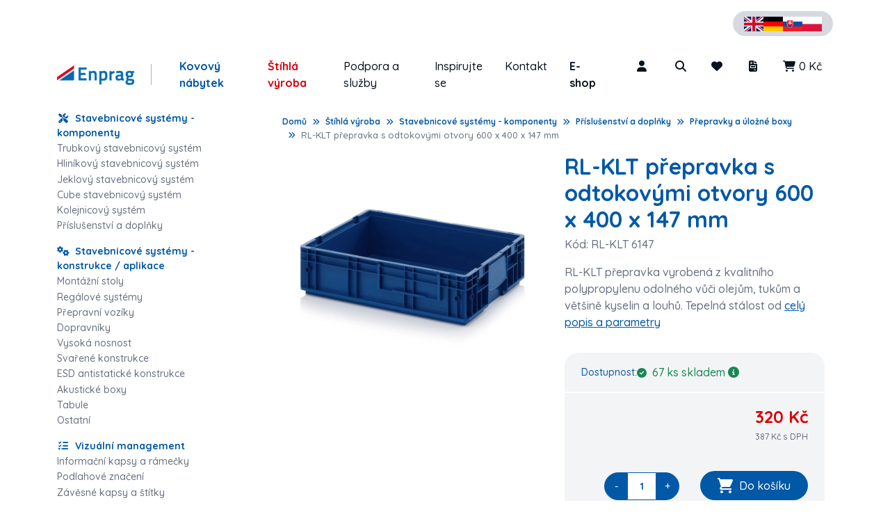

--- FILE ---
content_type: text/html; charset=utf-8
request_url: https://www.enprag.cz/rl-klt-prepravka-s-odtokovymi-otvory-600-x-400-x-147-mm/pRL-KLT%206147/
body_size: 15985
content:

<!doctype html>
<html lang="cs">
<head data-locale="cs">

        <meta charset="UTF-8">

        <meta name="author" content="SecurityNet.cz s.r.o."/>
        <meta name="format-detection" content="telephone=no">

        <meta content="width=device-width, user-scalable=yes, initial-scale=1.0, maximum-scale=3.0, minimum-scale=0.5"
                name="viewport">

        <meta name="mobile-web-app-capable" content="yes">
        <meta name="apple-mobile-web-app-capable" content="yes">

        <meta name="google-site-verification" content="oX5sCrDy2-tcyKKeskfc79Y2DMiZWTFkyzV5HMBfW7Y" />
        <meta name="google-site-verification" content="ggrl8tUrwTwjuhpZKxsakUC0UiOr85BQu2BNd-BinYk"/>

    <link rel="shortcut icon" href="/file-manager/assets/domain/hn/ec.favicon-cz.svg" type="image/svg+xml">

        <link rel="DNS-prefetch" href="//fonts.googleapis.com"/>
        <link rel="preconnect" href="https://fonts.gstatic.com" crossorigin>
        <link rel="preconnect" href="https://connect.facebook.net">

        <link rel="preload" fetchpriority="high" as="image"
              href="/file-manager/assets/domain/to/yi.enprag-logo.png"
              type="image/svg+xml">

        <link rel="preload" fetchpriority="high" as="style"
              href="/template/dist/frontend-enprag/css/bootstrap.css?v=1770064999">
        <link rel="preload" fetchpriority="high" as="style"
              href="/template/dist/frontend-enprag/css/app.css?v=1770064999">

        <link href="https://fonts.googleapis.com/css2?family=Quicksand:wght@500&display=swap" rel="stylesheet">

<link rel="preload" href="https://fonts.googleapis.com/css2?family=Quicksand:wght@700&amp;display=swap?v=1770064999" media="screen, print, tv" as="style" onload="this.onload=null;this.rel='stylesheet'"> <noscript> <link rel="stylesheet" href="https://fonts.googleapis.com/css2?family=Quicksand:wght@700&amp;display=swap?v=1770064999" media="screen, print,tv"> </noscript>
<link rel="preload" href="https://fonts.googleapis.com/css2?family=Nunito:wght@700&amp;display=swap?v=1770064999" media="screen, print, tv" as="style" onload="this.onload=null;this.rel='stylesheet'"> <noscript> <link rel="stylesheet" href="https://fonts.googleapis.com/css2?family=Nunito:wght@700&amp;display=swap?v=1770064999" media="screen, print,tv"> </noscript>

<link rel="preload" href="/template/dist/frontend/css/fontawesome.css?v=1770064999" media="screen, print, tv" as="style" onload="this.onload=null;this.rel='stylesheet'"> <noscript> <link rel="stylesheet" href="/template/dist/frontend/css/fontawesome.css?v=1770064999" media="screen, print,tv"> </noscript>
<link rel="preload" href="/template/dist/global/scss/flags.css?v=1770064999" media="screen, print, tv" as="style" onload="this.onload=null;this.rel='stylesheet'"> <noscript> <link rel="stylesheet" href="/template/dist/global/scss/flags.css?v=1770064999" media="screen, print,tv"> </noscript>

        <link href="/template/dist/frontend-enprag/css/bootstrap.css?v=1770064999" rel="stylesheet">
        <link href="/template/dist/frontend-enprag/css/app.css?v=1770064999" rel="stylesheet">

<script>
	window.dataLayer = window.dataLayer || [];
    function gtag() { dataLayer.push(arguments); }
</script>
<!-- Google Tag Manager -->
<script>
	(function (w, d, s, l, i) {
		w [l] = w[l] || [];
		w[l].push({
			'gtm.start':
				new Date().getTime(), event: 'gtm.js'
		});
		var f = d.getElementsByTagName(s)[0],
			j = d.createElement(s), dl = l != 'dataLayer' ? '&l=' + l : '';
		j.async = true;
		j.src =
			'https://www.googletagmanager.com/gtm.js?id=' + i + dl;
		f.parentNode.insertBefore(j, f);
	})(window, document, 'script', 'dataLayer', "GTM-5DKPBFC");
</script>
<!-- End Google Tag Manager -->

<!-- Facebook Pixel Code -->
<script>
	!function(f,b,e,v,n,t,s){
		if(f.fbq)return;
		n=f.fbq=function() {
			n.callMethod ? n.callMethod.apply(n,arguments) : n.queue.push(arguments)
		};
		if(!f._fbq)f._fbq=n;n.push=n;n.loaded=!0;n.version='2.0';
		n.queue=[];t=b.createElement(e);t.async=!0;
		t.src=v;s=b.getElementsByTagName(e)[0];
		s.parentNode.insertBefore(t,s)}(window, document,'script',
		'https://connect.facebook.net/en_US/fbevents.js');
	fbq('init', "25351474414477057");
	fbq('track', 'PageView');
</script>
<noscript>
	<img height="1" width="1" style="display:none"
		src="https://www.facebook.com/tr?id=25351474414477057&ev=PageView&noscript=1"/>
</noscript>
<!-- End Facebook Pixel Code -->

<script type="text/javascript">
</script>


<title id="snippet-seoControl-">RL-KLT přepravka 6147 | Enprag</title>

<meta property="og:title" content="RL-KLT přepravka 6147" />
<meta name="twitter:title" content="RL-KLT přepravka 6147">
<meta property="dcterms:title" content="RL-KLT přepravka 6147">
<meta name="DC.title" content="RL-KLT přepravka 6147">

    <meta name="description" content="Vyberte si z naší nabídky KLT přepravek. Mnoho druhů skladem. KLT přepravky na kovovynabytek.cz!">

    <meta property="og:description" content="Vyberte si z naší nabídky KLT přepravek. Mnoho druhů skladem. KLT přepravky na kovovynabytek.cz!"/>
    <meta name="twitter:description" content="Vyberte si z naší nabídky KLT přepravek. Mnoho druhů skladem. KLT přepravky na kovovynabytek.cz!">
    <meta property="dcterms:description" content="Vyberte si z naší nabídky KLT přepravek. Mnoho druhů skladem. KLT přepravky na kovovynabytek.cz!">
    <meta name="DC.description" content="Vyberte si z naší nabídky KLT přepravek. Mnoho druhů skladem. KLT přepravky na kovovynabytek.cz!">

    <meta name="keywords" content="RL-KLT přepravka, KLT přepravka, kvalitní přepravka, kvalitní KLT přepravka" />
    <meta property="dcterms:subject" content="RL-KLT přepravka, KLT přepravka, kvalitní přepravka, kvalitní KLT přepravka">
    <meta name="DC.subject" content="RL-KLT přepravka, KLT přepravka, kvalitní přepravka, kvalitní KLT přepravka">



<meta name="twitter:card" content="summary">

<meta property="og:type" content="website" />

<meta property="og:url" content="https://www.enprag.cz/rl-klt-prepravka-s-odtokovymi-otvory-600-x-400-x-147-mm/pRL-KLT 6147/" />
<meta property="dcterms:identifier" content="https://www.enprag.cz/rl-klt-prepravka-s-odtokovymi-otvory-600-x-400-x-147-mm/pRL-KLT 6147/">
<meta name="DC.identifier" content="https://www.enprag.cz/rl-klt-prepravka-s-odtokovymi-otvory-600-x-400-x-147-mm/pRL-KLT 6147/">

<meta property="og:locale" content="cs">
<meta property="og:site_name" content="Enprag">

<meta name="twitter:site" content="Enprag">
<meta name="twitter:creator" content="Enprag">

<meta name="robots" content="index, follow, noarchive">
<meta name="author" content="SecurityNet.cz s.r.o.">

<meta property="og:image" content="https://www.enprag.cz/new-images/products/5s/rc/hk/18569.zlpjjiw8u3.jpg.webp" />

<link rel="canonical" href="https://www.enprag.cz/rl-klt-prepravka-s-odtokovymi-otvory-600-x-400-x-147-mm/pRL-KLT%206147/">





<script type="text/javascript">
		window.dataLayer.push({"pageType":"product_detail","_clear":true})
		window.dataLayer.push({"event":"gaEeDetail","ecommerce":{"currencyCode":"CZK","detail":{"products":[{"id":"14783","name":"RL-KLT p\u0159epravka s odtokov\u00fdmi otvory 600 x 400 x 147 mm","price":320,"category":"\u0160t\u00edhl\u00e1 v\u00fdroba \/ Materi\u00e1l \/ P\u0159\u00edslu\u0161enstv\u00ed a dopl\u0148ky \/ P\u0159epravky a \u00falo\u017en\u00e9 boxy","brand":"Auer Packaging","dimension8":"Skladem","dimension9":"Skladem"}]}},"_clear":true})
		window.dataLayer.push({"userType":"not logged in","_clear":true})
</script>
<!-- Google tag (gtag.js) -->
<script async src="https://www.googletagmanager.com/gtag/js?id=G-R9PTDKJR8S"></script>
<script>
    window.dataLayer = window.dataLayer || [];

    function gtag() {
        dataLayer.push(arguments);
    }

    gtag('js', new Date());
    gtag('config', "G-R9PTDKJR8S");
</script>

<script type="text/javascript">
		fbq("track", "ViewContent",{"content_type":"product","contents":[{"id":18569,"quantity":1}],"value":320,"content_name":"RL-KLT p\u0159epravka s odtokov\u00fdmi otvory 600 x 400 x 147 mm","currency":"CZK","content_category":"\u0160t\u00edhl\u00e1 v\u00fdroba > Materi\u00e1l > P\u0159\u00edslu\u0161enstv\u00ed a dopl\u0148ky > P\u0159epravky a \u00falo\u017en\u00e9 boxy"})
</script>

        


</head>
<body class="view view--product">
        
<header class="header" data-header-offset="1">
    <section class="header-top">
        <div class="container">
            <div class="row align-items-center justify-content-end">
                <div class="col-auto">

<ul class="domain-locales-switcher">
    <li class="domain-locales-item">
        <a href="https://www.enprag.com/en/" title="English" class="domain-locales-link">
			<span class="fi fi-en domain-locales-image"></span>
        </a>
    </li>
    <li class="domain-locales-item">
        <a href="https://www.metalsteel-lean.de" title="Deutschland" class="domain-locales-link">
			<span class="fi fi-de domain-locales-image"></span>
        </a>
    </li>
    <li class="domain-locales-item">
        <a href="https://www.kovotyp-lean.sk" title="Slovenská republika" class="domain-locales-link">
			<span class="fi fi-sk domain-locales-image"></span>
        </a>
    </li>
    <li class="domain-locales-item">
        <a href="https://www.flexlean.pl" title="Polish" class="domain-locales-link">
			<span class="fi fi-pl domain-locales-image"></span>
        </a>
    </li>
</ul>
                </div>
            </div>
        </div>
    </section>
    <section class="header-primary">
        <div class="container">
            <div class="row align-items-center">
                <div class="col-auto">
                    <a href="/">
                        <img src="/file-manager/assets/domain/to/yi.enprag-logo.png"
                             alt="Enprag">
                    </a>
                </div>
                <div class="col-auto d-none d-lg-block">
                    <div class="header-separator"></div>
                </div>
                <div class="col header-menu">
                    <div class="row">
                        <div class="col">

<nav class="header-main-menu" data-menu-hash="c8ba8726dc0ff189efa71cc25cc3b884" data-require-ajax-load="1">
    <ul class="main-menu menu-list" id="snippet-menu-mainMenu" data-load-menu-url="/rl-klt-prepravka-s-odtokovymi-otvory-600-x-400-x-147-mm/pRL-KLT%206147/?do=menu-loadItems">

            <li class="menu-item has-dropdown has-dropdown-kn">



                <a target="_blank" class="menu-link text-primary fw-700" href="https://www.kovovynabytek.cz/">Kovový nábytek</a>

            </li>

            <li class="menu-item has-dropdown has-dropdown-enprag">



                <a target="" class="menu-link text-secondary fw-700" href="/stihlavyroba/">Štíhlá výroba</a>

            </li>

            <li class="menu-item">



                <a target="" class="menu-link" href="/podpora-a-sluzby/">Podpora a služby</a>

            </li>

            <li class="menu-item">



                <a target="" class="menu-link" href="/inspirujte-se/">Inspirujte se</a>

            </li>

            <li class="menu-item">



                <a target="" class="menu-link" href="/kontakt/">Kontakt</a>

            </li>

            <li class="menu-item has-dropdown has-dropdown-enprag">



                <a target="" class="menu-link fw-700" href="/e-shop/">E-shop</a>

            </li>
    </ul>
</nav>






                        </div>
                        <div class="col-lg-auto col-12">
                            <nav>
                                <div class="d-md-none">

<ul class="domain-locales-switcher">
    <li class="domain-locales-item">
        <a href="https://www.enprag.com/en/" title="English" class="domain-locales-link">
			<span class="fi fi-en domain-locales-image"></span>
        </a>
    </li>
    <li class="domain-locales-item">
        <a href="https://www.metalsteel-lean.de" title="Deutschland" class="domain-locales-link">
			<span class="fi fi-de domain-locales-image"></span>
        </a>
    </li>
    <li class="domain-locales-item">
        <a href="https://www.kovotyp-lean.sk" title="Slovenská republika" class="domain-locales-link">
			<span class="fi fi-sk domain-locales-image"></span>
        </a>
    </li>
    <li class="domain-locales-item">
        <a href="https://www.flexlean.pl" title="Polish" class="domain-locales-link">
			<span class="fi fi-pl domain-locales-image"></span>
        </a>
    </li>
</ul>
                                </div>

                                <ul class="list-unstyled d-flex menu-list">
                                    <li class="menu-item ms-lg-auto">
                                            <a href="/prihlaseni/"  class="menu-link" title="Přihlášení">
                                                <i class="fa fa-user me-1"></i>
                                                <span class="d-lg-none d-xxl-inline">Přihlášení</span>
                                            </a>
                                    </li>
                                    <li class="menu-item">
                                        <a href="/nacist-hledani/"
                                                title="Hledání..."
                                                class="ajax menu-link"
                                                data-naja-history="off"
                                                data-bs-target="#snippet--modal"
                                                data-bs-toggle="modal"
                                                data-bs-modal-size="lg">
                                            <i class="fa fa-search"></i>
                                        </a>
                                    </li>

                                    <li class="menu-item d-lg-none d-xl-inline">
                                        <a href="/moje-oblibene/"  class="menu-link" title="Oblíbené produkty">
                                            <i class="fa fa-heart"></i>
                                        </a>
                                    </li>

                                    <li class="menu-item">
                                        <a href="/demand/" class="menu-link" title="Poptávkový košík">
                                            <i class="fa fa-file-invoice"></i>
                                        </a>
                                    </li>

                                    <li class="menu-item">
                                        <a href="/cart/" class="menu-link">
                                            <i class="fa fa-shopping-cart"></i>
0 Kč                                        </a>
                                    </li>
                                </ul>
                            </nav>
                        </div>
                    </div>

                </div>
                <div class="ms-auto col-auto d-lg-none">
                    <button class="btn btn-menu-toggle" title="Menu" type="button"></button>
                </div>
            </div>
        </div>
    </section>
</header>

<main class="page page--product page--product-detail main" data-loading-indicator>
		<div class="container">
<section class="content-view with-sidebar">
	<section class="content-view-sidebar">
					<section class="product-category-list">



    <section class="category-list">
                <div class="category-list-block active-block">
                <p class="category-list-block-title">
    <a class="category-list-link" href="/material/c-6053/">
        <i class="fas fa-tools"></i>
        <span class="category-list-item">Stavebnicové systémy - komponenty</span>
    </a>
                </p>
    <ul>
        <li>
    <a class="category-list-link" href="/trubkovy-stavebnicovy-system/c-5969/">
        
        <span class="category-list-item">Trubkový stavebnicový systém</span>
    </a>
    <ul>
    </ul>
        </li>
        <li>
    <a class="category-list-link" href="/hlinikove-profily/c-6027/">
        
        <span class="category-list-item">Hliníkový stavebnicový systém</span>
    </a>
    <ul>
    </ul>
        </li>
        <li>
    <a class="category-list-link" href="/jeklove-konstrukce/c-6061/">
        
        <span class="category-list-item">Jeklový stavebnicový systém</span>
    </a>
    <ul>
    </ul>
        </li>
        <li>
    <a class="category-list-link" href="/cube-system/c-6037/">
        
        <span class="category-list-item">Cube stavebnicový systém</span>
    </a>
    <ul>
    </ul>
        </li>
        <li>
    <a class="category-list-link" href="/kolejnicovy-system/c-6038/">
        
        <span class="category-list-item">Kolejnicový systém</span>
    </a>
    <ul>
    </ul>
        </li>
        <li>
    <a class="category-list-link" href="/prislusenstvi-a-doplnky/c-6039/">
        
        <span class="category-list-item">Příslušenství a doplňky</span>
    </a>
    <ul>
    </ul>
        </li>
    </ul>
            </div>

                <div class="category-list-block active-block">
                <p class="category-list-block-title">
    <a class="category-list-link" href="/konstrukce-aplikace/c-6046/">
        <i class="fas fa-cogs"></i>
        <span class="category-list-item">Stavebnicové systémy - konstrukce / aplikace</span>
    </a>
                </p>
    <ul>
        <li>
    <a class="category-list-link" href="/montazni-stoly/c-6047/">
        
        <span class="category-list-item">Montážní stoly</span>
    </a>
    <ul>
    </ul>
        </li>
        <li>
    <a class="category-list-link" href="/regalove-systemy/c-6048/">
        
        <span class="category-list-item">Regálové systémy</span>
    </a>
    <ul>
    </ul>
        </li>
        <li>
    <a class="category-list-link" href="/prepravni-voziky/c-6049/">
        
        <span class="category-list-item">Přepravní vozíky</span>
    </a>
    <ul>
    </ul>
        </li>
        <li>
    <a class="category-list-link" href="/dopravniky/c-6050/">
        
        <span class="category-list-item">Dopravníky</span>
    </a>
    <ul>
    </ul>
        </li>
        <li>
    <a class="category-list-link" href="/vysoka-nosnost/c-6051/">
        
        <span class="category-list-item">Vysoká nosnost</span>
    </a>
    <ul>
    </ul>
        </li>
        <li>
    <a class="category-list-link" href="/svarene-konstrukce/c-6057/">
        
        <span class="category-list-item">Svařené konstrukce</span>
    </a>
    <ul>
    </ul>
        </li>
        <li>
    <a class="category-list-link" href="/esd-antistaticke-konstrukce/c-6062/">
        
        <span class="category-list-item">ESD antistatické konstrukce</span>
    </a>
    <ul>
    </ul>
        </li>
        <li>
    <a class="category-list-link" href="/akusticke-boxy/c-6064/">
        
        <span class="category-list-item">Akustické boxy</span>
    </a>
    <ul>
    </ul>
        </li>
        <li>
    <a class="category-list-link" href="/tabule/c-6052/">
        
        <span class="category-list-item">Tabule</span>
    </a>
    <ul>
    </ul>
        </li>
        <li>
    <a class="category-list-link" href="/ostatni/c-6059/">
        
        <span class="category-list-item">Ostatní</span>
    </a>
    <ul>
    </ul>
        </li>
    </ul>
            </div>

                <div class="category-list-block active-block">
                <p class="category-list-block-title">
    <a class="category-list-link" href="/vizualni-management/c-5970/">
        <i class="fas fa-tasks"></i>
        <span class="category-list-item">Vizuální management</span>
    </a>
                </p>
    <ul>
        <li>
    <a class="category-list-link" href="/informacni-kapsy-a-ramecky/c-5999/">
        
        <span class="category-list-item">Informační kapsy a rámečky</span>
    </a>
    <ul>
    </ul>
        </li>
        <li>
    <a class="category-list-link" href="/podlahove-znaceni/c-6000/">
        
        <span class="category-list-item">Podlahové značení</span>
    </a>
    <ul>
    </ul>
        </li>
        <li>
    <a class="category-list-link" href="/zavesne-kapsy-a-stitky/c-6043/">
        
        <span class="category-list-item">Závěsné kapsy a štítky</span>
    </a>
    <ul>
    </ul>
        </li>
        <li>
    <a class="category-list-link" href="/tabule/c-6044/">
        
        <span class="category-list-item">Tabule</span>
    </a>
    <ul>
    </ul>
        </li>
    </ul>
            </div>

    </section>
					</section>
	</section>
	<section class="content-view-content">
					<div class="main-content">

<section id="breadcrumb-list" class="with-mobile-button">
	<div class="container">
		<ul class="breadcrumb breadcrumb-menu">
						<li class="breadcrumb-item">
				<a href="/"
								title="Domů">Domů</a>
			</li>
			<li class="breadcrumb-item">
				<a href="/stihla-vyroba/c-5968/"
								title="Štíhlá výroba">Štíhlá výroba</a>
			</li>
			<li class="breadcrumb-item last-three-item">
				<a href="/material/c-6053/"
								title="Stavebnicové systémy - komponenty">Stavebnicové systémy - komponenty</a>
			</li>
			<li class="breadcrumb-item last-three-item">
				<a href="/prislusenstvi-a-doplnky/c-6039/"
								title="Příslušenství a doplňky">Příslušenství a doplňky</a>
			</li>
			<li class="breadcrumb-item prelast-item last-three-item">
				<a href="/prepravky-a-ulozne-boxy/c-6042/"
								title="Přepravky a úložné boxy">Přepravky a úložné boxy</a>
			</li>
			<li class="breadcrumb-item last-item">
				<span>RL-KLT přepravka s odtokovými otvory 600 x 400 x 147 mm</span>
			</li>

		</ul>
		<div class="breadcrumb-mobile-button">
			<button type="button">Přepravky a úložné boxy <i class="fa fa-angle-double-down"></i></button>
		</div>
	</div>
</section>

						<section class="product-detail">
								<div class="container">
									<div class="product-detail-grid">
										<div class="images-wrapper" id="snippet--gallery">
											<div class="product-gallery">
<!-- ProductGallery -->
<div class="images" itemscope itemtype="https://schema.org/ImageObject">
    <div class="primary">
        <a
                href="/new-images/products/5s/rc/hk/1024x1024_1_18569.zlpjjiw8u3.jpg.webp"
                title="RL-KLT přepravka s odtokovými otvory 600 x 400 x 147 mm"
                class="product-gallery"
                data-fancybox="gallery">
            <img src="/new-images/products/5s/rc/hk/436x436_1_18569.zlpjjiw8u3.jpg.webp"
                 alt="RL-KLT přepravka s odtokovými otvory 600 x 400 x 147 mm"
                 itemprop="image"/>
        </a>
    </div>

    <div class="slider owl-carousel owl-theme owl-arrows">
            <div class="item">
                <a href="/new-images/products/5s/rc/hk/1024x1024_1_18569.zlpjjiw8u3.jpg.webp" title="RL-KLT přepravka s odtokovými otvory 600 x 400 x 147 mm - 1" class="product-gallery" data-fancybox="gallery">
                    <img loading="lazy" src="/new-images/products/5s/rc/hk/436x436_1_18569.zlpjjiw8u3.jpg.webp" alt="RL-KLT přepravka s odtokovými otvory 600 x 400 x 147 mm - 1" itemprop="image"/>
                </a>
            </div>
            <div class="item">
                <a href="/new-images/products/5s/rc/hk/1024x1024_1_18569.fzudhct5nh.jpg.webp" title="RL-KLT přepravka s odtokovými otvory 600 x 400 x 147 mm - 2" class="product-gallery" data-fancybox="gallery">
                    <img loading="lazy" src="/new-images/products/5s/rc/hk/436x436_1_18569.fzudhct5nh.jpg.webp" alt="RL-KLT přepravka s odtokovými otvory 600 x 400 x 147 mm - 2" itemprop="image"/>
                </a>
            </div>
            <div class="item">
                <a href="/new-images/products/5s/rc/hk/1024x1024_1_18569.usvsoeti94.jpg.webp" title="RL-KLT přepravka s odtokovými otvory 600 x 400 x 147 mm - 3" class="product-gallery" data-fancybox="gallery">
                    <img loading="lazy" src="/new-images/products/5s/rc/hk/436x436_1_18569.usvsoeti94.jpg.webp" alt="RL-KLT přepravka s odtokovými otvory 600 x 400 x 147 mm - 3" itemprop="image"/>
                </a>
            </div>
    </div>
</div>											</div>
										</div>
										<div class="info-wrapper">
											<div class="info without-files" itemscope
													itemtype="http://schema.org/Product">
													<link itemprop="brand" content="Auer Packaging" />
												<link itemprop="mpn" content="RL-KLT 6147" />
												<link itemprop="url"
														content="https://www.enprag.cz/rl-klt-prepravka-s-odtokovymi-otvory-600-x-400-x-147-mm/pRL-KLT 6147/" />
												<link itemprop="description"
														content="RL-KLT přepravka vyrobená z kvalitního polypropylenu odolného vůči olejům, tukům a většině kyselin a louhů. Tepelná stálost od -20° do 100° C, barva RAL 5005 modrá. Rozměry v. 147 x š. 400 x hl. 600 mm. Hladké dno s odtokovými otvory, nosnost přepravky 20 kg, max. stohovací nosnost 600 kg.
" />
												<link itemprop="image"
														content="https://www.enprag.cz/new-images/products/5s/rc/hk/1024x1024_1_18569.zlpjjiw8u3.jpg.webp" />

												<section>
													<h1 class="product-title" itemprop="name">RL-KLT přepravka s odtokovými otvory 600 x 400 x 147 mm</h1>
													<p class="product-code">Kód:
														<span itemprop="sku">RL-KLT 6147</span>
													</p>

													<div class="description">
														<p>
															RL-KLT přepravka vyrobená z kvalitního polypropylenu odolného vůči olejům, tukům a většině kyselin a louhů. Tepelná stálost od 
															<a class="js--custom-tab-open"
																	href="#popis-technicke-parametry">celý popis a parametry</a>
														</p>
													</div>
												</section>
												<section class="offer v2"
														itemscope
														itemprop="offers"
														itemtype="http://schema.org/Offer">

													<form action="/rl-klt-prepravka-s-odtokovymi-otvory-600-x-400-x-147-mm/pRL-KLT%206147/" method="post" id="frm-form" class="ajax offer-form">




		<div class="panel availability-panel">
			<link itemprop="availability" href="http://schema.org/InStock" />
			<div id="snippet--availability-18569" class="availability-block">
					<div class="availability-green">
							<span class="title only-desktop">Dostupnost:</span>
							<div class="availWrapper">
								<span class="text">67 ks skladem <i class="fa fa-info-circle" title="Standardně k dodání do 5 pracovních dnů"></i></span>
							</div>
					</div>
			</div>


		</div>

	<div class="panel buyout-panel">
		<div class="prices" id="snippet--prices">
				<p class="main-price">
					<span id="price-without-tax">320 Kč</span>
					<small>
						<span id="final-price">387 Kč</span> s DPH</small>
				</p>
		</div>

		<div class="buyout">

			<div class="quantity quantity-input">
				<p class="quantity_title">Počet kusů</p>
				<button type="button" class="decrease">-</button>
				<input type="text" id="quantity" name="quantity" max="10000" data-nette-rules='[{"op":":integer","msg":"forms.messages.integer"},{"op":":min","msg":"forms.messages.min","arg":1},{"op":":max","msg":"forms.messages.max","arg":10000}]' aria-label="quantity"
						value="1" min="1" max="10000"
						data-m-max="0" step="1"
						data-min-alert-message="Pro vložení do košíku je třeba minimálně 1 ks."
						
							data-max-alert-message="Produktu je možno koupit maximálně 10000 ks."
						
				>
				<button type="button" class="increase">+</button>
			</div>
			<div class="button">



					<button name="toCart" class="offer-form-submit add-to-cart ajax"
							data-alert-message="Vyberte varianty."
							type="submit"
							data-bs-target="#snippet--modal" data-bs-toggle="modal"
					>
						<svg class="i_not_in_cart" viewBox="0 0 469.333 469.333">
							<use href="#svg__shopping_cart_full" xlink:href="#svg__shopping_cart_full"></use>
						</svg>

						<span>Do košíku</span>
					</button>
			</div>

		</div>

		<ul class="quick-links">
			<li>
				<a href="mailto:objednavky@kovovynabytek.cz">
					<svg viewBox="0 0 479.058 479.058">
						<use href="#svg__at" xlink:href="#svg__at"></use>
					</svg>
					<span>Položit dotaz</span>
				</a>
			</li>
			<li>
				<a href="/moje-oblibene/pridat/-/18569" class="ajax" data-bs-target="#snippet--modal" data-bs-toggle="modal" data-naja-history="off">
					<svg viewBox="0 0 51.997 51.997">
						<use href="#svg__favorite" xlink:href="#svg__favorite"></use>
					</svg>
					<span>Do oblíbených</span>
				</a>
			</li>
			<li>
				<button class="ajax offer-form-submit" data-bs-target="#snippet--modal" data-bs-toggle="modal" type="submit" name="toDemandCart">
					<svg viewBox="0 0 512 512">
						<use href="#svg__demand" xlink:href="#svg__demand"></use>
					</svg>
					<span>Do poptávky</span>
				</button>
			</li>
			<li class="only-desktop">
				<a href="javascript: window.print()" title="Vytisknout">
					<svg viewBox="0 0 512 512">
						<use href="#svg__print" xlink:href="#svg__print"></use>
					</svg>
					<span>Vytisknout</span>
				</a>
			</li>

		</ul>

		<link itemprop="price" content="387.2" />
		<link itemprop="priceCurrency" content="czk" />

	</div>
													<input type="hidden" name="_do" value="form-submit"></form>

													<a itemprop="url" href="https://www.enprag.cz/rl-klt-prepravka-s-odtokovymi-otvory-600-x-400-x-147-mm/pRL-KLT 6147/" style="display: none">Detail</a>


												</section>
											</div>
										</div>
									</div>
								</div>
                    </section>

	<section class="product-tabs">
		<section class="product-tabs-items">
			<div class="container">
				<ul class="tabs-items">
					<li><a class="home active" aria-label="home" href="#self"><i class="fa fa-home"></i></a></li>
					<li>
						<a href="#popis-technicke-parametry">Popis a technické parametry</a>
					</li>
					<li>
						<a href="#dokoupeni">Můžete si dokoupit</a></li>
					<li>
						<a href="#podobne-produkty">Podobné produkty</a></li>
				</ul>
			</div>
		</section>
		<section class="product-tabs-content">

			<section class="tab-content" id="popis-technicke-parametry">
				<div class="container">
					<h2 class="tab-title">Popis a technické parametry</h2>
					<div class="row position-relative">

						<div class="col">
							<div class="include-formatting">
								<h2 style="margin-top: 0">RL-KLT přepravka s odtokovými otvory 600 x 400 x 147 mm - RL-KLT 6147</h2>
								<p>RL-KLT přepravka vyroben&aacute; z kvalitn&iacute;ho polypropylenu odoln&eacute;ho vůči olejům, tukům a vět&scaron;ině kyselin a louhů. Tepeln&aacute; st&aacute;lost od -20&deg; do 100&deg; C, barva RAL 5005 modr&aacute;. Rozměry v. 147 x &scaron;. 400 x hl. 600 mm. Hladk&eacute; dno s odtokov&yacute;mi otvory, nosnost přepravky 20 kg, max. stohovac&iacute; nosnost 600 kg.</p>

                                <p>Vhodn&aacute; pro automatizovan&eacute; logistick&eacute; syst&eacute;my a automobilov&yacute; průmysl podle doporučen&iacute; VDA 4500.</p>

<ul>
	<li>vyroben&aacute; z kvalitn&iacute;ho polypropylenu</li>
	<li>odoln&aacute; vůči olejům, tukům a vět&scaron;ině kyselin a louhů</li>
	<li>tepeln&aacute; st&aacute;lost od -20&deg; do 100&deg; C</li>
	<li>barva RAL 5005 modr&aacute;</li>
	<li>v&yacute;&scaron;ka 147 mm</li>
	<li>&scaron;&iacute;řka 400 mm</li>
	<li>hloubka 600 mm</li>
	<li>vnitřn&iacute; rozměry: v. 129,5 x &scaron;. 359 x hl. 544 mm</li>
	<li>nosnost 20 kg</li>
	<li>max. stohovac&iacute; nosnost 600 kg</li>
	<li>hladk&eacute; dno s odtokov&yacute;mi otvory</li>
	<li>ergonomick&eacute; &uacute;chyty na čeln&iacute;ch stran&aacute;ch</li>
	<li>r&aacute;meček pro etikety na bočn&iacute;ch stran&aacute;ch</li>
</ul>


							</div>
						</div>

						<div class="col-md-5 position-sticky" style="top: 125px;">
							<table class="properties-table">
								<tbody>
									<tr>
										<th>
                                        <span data-description="Celková výška výrobku">
                                            Celková výška:
                                        </span>
										</th>
										<td>
												147 mm
										</td>
									</tr>
									<tr>
										<th>
                                        <span data-description="Celková vnější šířka produktu">
                                            Šířka:
                                        </span>
										</th>
										<td>
												400 mm
										</td>
									</tr>
									<tr>
										<th>
                                        <span data-description="Celková vnější hloubka výrobku">
                                            Hloubka:
                                        </span>
										</th>
										<td>
												600 mm
										</td>
									</tr>
									<tr>
										<th>
                                        <span data-description="">
                                            Vnitřní rozměry:
                                        </span>
										</th>
										<td>
												129,5 x 359 x 544 mm
										</td>
									</tr>
									<tr>
										<th>
                                        <span data-description="">
                                            Barva:
                                        </span>
										</th>
										<td>
												RAL 5005 modrá 
										</td>
									</tr>
									<tr>
										<th>
                                        <span data-description="">
                                            Objem:
                                        </span>
										</th>
										<td>
												25 l
										</td>
									</tr>
									<tr>
										<th>
                                        <span data-description="">
                                            Nosnost:
                                        </span>
										</th>
										<td>
												20 kg
										</td>
									</tr>
									<tr>
										<th>
                                        <span data-description="Maximální statická nosnost přepravek umístěných na sobě.">
                                            Max. stat. stohovací nosnost:
                                        </span>
										</th>
										<td>
												600 kg
										</td>
									</tr>
									<tr>
										<th>
                                        <span data-description="Provedení kontejneru.">
                                            Provedení:
                                        </span>
										</th>
										<td>
												hladké dno s odtokovými otvory 
										</td>
									</tr>
									<tr>
										<th>
                                        <span data-description="Celková hmotnost výrobku.">
                                            Hmotnost:
                                        </span>
										</th>
										<td>
												1.82 kg
										</td>
									</tr>
									<tr>
										<th>
                                        <span data-description="Délka záruční lhůty garantovaná výrobcem.">
                                            Záruka (roky):
                                        </span>
										</th>
										<td>
												2 
										</td>
									</tr>
									<tr class="manufacturer">
										<th>
											<span>Výrobce:</span>
										</th>
										<td>
												<img class="logo"
														src="/image/brand/126x26/127.jpg"
														alt="Auer Packaging"
														title="Auer Packaging" />
												<link itemprop="brand" content="Auer Packaging" />
										</td>
									</tr>
								</tbody>
							</table>
						</div>

					</div>
					<div class="clearfix"></div>
				</div>
			</section>



			<section class="tab-content" id="dokoupeni">
				<div class="container">
					<h2 class="tab-title">Můžete si dokoupit</h2>
					<div class="additions">
<div class="products-list owl-carousel owl-arrows">



    <article class="product">


        <div class="product-image-wrapper">
            <div class="product-image">
                <a class="product-image-link" class="image" data-gtm-click="&#123;&quot;event&quot;:&quot;gaEeClick&quot;,&quot;ecommerce&quot;:&#123;&quot;currencyCode&quot;:&quot;CZK&quot;,&quot;click&quot;:&#123;&quot;actionField&quot;:&#123;&quot;list&quot;:&quot;M\u016f\u017eete si dokoupit&quot;},&quot;products&quot;:[&#123;&quot;id&quot;:&quot;14774&quot;,&quot;name&quot;:&quot;V\u00edko k RL-KLT p\u0159epravce 600 x 400 mm - RL-KLT-D 65&quot;,&quot;price&quot;:154,&quot;category&quot;:&quot;\u0160t\u00edhl\u00e1 v\u00fdroba \/ Materi\u00e1l \/ P\u0159\u00edslu\u0161enstv\u00ed a dopl\u0148ky \/ P\u0159epravky a \u00falo\u017en\u00e9 boxy&quot;,&quot;brand&quot;:&quot;Auer Packaging&quot;,&quot;dimension8&quot;:&quot;Skladem&quot;,&quot;dimension9&quot;:&quot;Skladem&quot;,&quot;position&quot;:5}]}},&quot;_clear&quot;:true}" href="/viko-k-rl-klt-prepravce-600-x-400-mm-rl-klt-d-65/pRL-KLT-D%2065/"
                   >
                    <img class="product-image-content"
                        src="/new-images/products/q3/o3/1e/190x190_1_18556.4ti105sfmr.jpg"
                        alt="Víko k RL-KLT přepravce 600 x 400 mm - RL-KLT-D 65" width="190" height="190" loading="lazy">
                </a>
            </div>




            <ul class="symptoms">
                <li class="symptom store">
                    Skladem
                </li>
            </ul>


            <span class="flag" data-tooltip="Země původu">
				<img onError="this.onerror = '';this.style.display='none';" width="22" height="15" loading="lazy"
                     src="/image/brandflag/22x15/127.jpg" alt="Země původu">
			</span>

        </div>

        <p class="code">Kód: RL-KLT-D 65</p>

        <a class="product_title" data-gtm-click="&#123;&quot;event&quot;:&quot;gaEeClick&quot;,&quot;ecommerce&quot;:&#123;&quot;currencyCode&quot;:&quot;CZK&quot;,&quot;click&quot;:&#123;&quot;actionField&quot;:&#123;&quot;list&quot;:&quot;M\u016f\u017eete si dokoupit&quot;},&quot;products&quot;:[&#123;&quot;id&quot;:&quot;14774&quot;,&quot;name&quot;:&quot;V\u00edko k RL-KLT p\u0159epravce 600 x 400 mm - RL-KLT-D 65&quot;,&quot;price&quot;:154,&quot;category&quot;:&quot;\u0160t\u00edhl\u00e1 v\u00fdroba \/ Materi\u00e1l \/ P\u0159\u00edslu\u0161enstv\u00ed a dopl\u0148ky \/ P\u0159epravky a \u00falo\u017en\u00e9 boxy&quot;,&quot;brand&quot;:&quot;Auer Packaging&quot;,&quot;dimension8&quot;:&quot;Skladem&quot;,&quot;dimension9&quot;:&quot;Skladem&quot;,&quot;position&quot;:5}]}},&quot;_clear&quot;:true}" href="/viko-k-rl-klt-prepravce-600-x-400-mm-rl-klt-d-65/pRL-KLT-D%2065/">
            Víko k RL-KLT přepravce 600 x 400 mm - RL-KLT-D 65
        </a>



            <p class="price">
				<strong class="main-price">154 Kč</strong> bez DPH
			</p>
            <p class="price-with-tax">(186 Kč s DPH)</p>


    <div class="product-actions">

        <a data-gtm-click="&#123;&quot;event&quot;:&quot;gaEeClick&quot;,&quot;ecommerce&quot;:&#123;&quot;currencyCode&quot;:&quot;CZK&quot;,&quot;click&quot;:&#123;&quot;actionField&quot;:&#123;&quot;list&quot;:&quot;M\u016f\u017eete si dokoupit&quot;},&quot;products&quot;:[&#123;&quot;id&quot;:&quot;14774&quot;,&quot;name&quot;:&quot;V\u00edko k RL-KLT p\u0159epravce 600 x 400 mm - RL-KLT-D 65&quot;,&quot;price&quot;:154,&quot;category&quot;:&quot;\u0160t\u00edhl\u00e1 v\u00fdroba \/ Materi\u00e1l \/ P\u0159\u00edslu\u0161enstv\u00ed a dopl\u0148ky \/ P\u0159epravky a \u00falo\u017en\u00e9 boxy&quot;,&quot;brand&quot;:&quot;Auer Packaging&quot;,&quot;dimension8&quot;:&quot;Skladem&quot;,&quot;dimension9&quot;:&quot;Skladem&quot;,&quot;position&quot;:5}]}},&quot;_clear&quot;:true}"
           href="/viko-k-rl-klt-prepravce-600-x-400-mm-rl-klt-d-65/pRL-KLT-D%2065/"
           target="_self"
           class="product-action action-info" aria-label="show description">
            <i class="fa fa-info"></i>
        </a>

                <a class="product-action action-buy ajax"
                   data-naja-history="off" data-bs-target="#snippet--modal" data-bs-toggle="modal" 
                   href="/predkosik/18556">
                    <svg viewBox="0 0 469.333 469.333">
                        <use href="#svg__shopping_cart" xlink:href="#svg__shopping_cart"></use>
                    </svg>
                    <span class="action-label">Koupit</span>
                </a>

        <div class="action-dropdown">
            <a href="#" class="product-action action-more" aria-label="More actions">
                <i class="fa fa-caret-down"></i>
            </a>

            <ul class="action-dropdown-list">
                <li>
                        <a class="ajax" data-naja-history="off" data-bs-target="#snippet--modal" data-bs-toggle="modal" 
                           href="/predkosik-poptavky/18556">
                            <svg viewBox="0 0 512 512">
                                <use href="#svg__demand" xlink:href="#svg__demand"></use>
                            </svg>
                            <span>Poptat</span>
                        </a>
                </li>
                <li>
                    <a class="ajax" data-naja-history="off" data-bs-target="#snippet--modal" data-bs-toggle="modal" 
                       href="/moje-oblibene/pridat/-/18556">
                        <svg viewBox="0 0 51.997 51.997">
                            <use href="#svg__favorite" xlink:href="#svg__favorite"></use>
                        </svg>
                        <span>K oblíbeným</span>
                    </a>
                </li>
            </ul>
        </div>
    </div>

        <p class="description">
            V&iacute;ko vyroben&eacute; z kvalitn&iacute;ho polypropylenu odoln&eacute;ho vůči olejům, tukům a vět&scaron;ině kyselin a louhů. Tepeln&aacute; st&aacute;lost od -20&deg; do 100&deg; C, barva RAL 5005 modr&aacute;. Vhodn&eacute; pro RL-KLT přepravky 600 x 400 mm.&nbsp;

        </p>
    </article>

</div>
					</div>
				</div>
			</section>

			<section class="tab-content" id="podobne-produkty">
				<div class="container">
					<h2 class="tab-title">Podobné produkty</h2>
					<div class="additions">
<div class="products-list owl-carousel owl-arrows">



    <article class="product">


        <div class="product-image-wrapper">
            <div class="product-image">
                <a class="product-image-link" class="image" data-gtm-click="&#123;&quot;event&quot;:&quot;gaEeClick&quot;,&quot;ecommerce&quot;:&#123;&quot;currencyCode&quot;:&quot;CZK&quot;,&quot;click&quot;:&#123;&quot;actionField&quot;:&#123;&quot;list&quot;:&quot;M\u016f\u017eete si dokoupit&quot;},&quot;products&quot;:[&#123;&quot;id&quot;:&quot;14775&quot;,&quot;name&quot;:&quot;R-KLT p\u0159epravka s pln\u00fdm dnem 300 x 200 x 147 mm&quot;,&quot;price&quot;:101,&quot;category&quot;:&quot;\u0160t\u00edhl\u00e1 v\u00fdroba \/ Materi\u00e1l \/ P\u0159\u00edslu\u0161enstv\u00ed a dopl\u0148ky \/ P\u0159epravky a \u00falo\u017en\u00e9 boxy&quot;,&quot;brand&quot;:&quot;Auer Packaging&quot;,&quot;dimension8&quot;:&quot;Nen\u00ed skladem&quot;,&quot;dimension9&quot;:&quot;&quot;,&quot;position&quot;:1}]}},&quot;_clear&quot;:true}" href="/r-klt-prepravka-s-plnym-dnem-300-x-200-x-147-mm/pR-KLT%203215/"
                   >
                    <img class="product-image-content"
                        src="/new-images/products/4d/xo/wn/190x190_1_18557.j3g3bbswch.jpg"
                        alt="R-KLT přepravka s plným dnem 300 x 200 x 147 mm" width="190" height="190" loading="lazy">
                </a>
            </div>


            <div class="top-symptom">
                <img src="/frontend/images/thumbs-up.svg" alt="TOP" width="24" height="24" loading="lazy">
                <span>TOP</span>
            </div>


            <ul class="symptoms">
            </ul>


            <span class="flag" data-tooltip="Země původu">
				<img onError="this.onerror = '';this.style.display='none';" width="22" height="15" loading="lazy"
                     src="/image/brandflag/22x15/127.jpg" alt="Země původu">
			</span>

        </div>

        <p class="code">Kód: R-KLT 3215</p>

        <a class="product_title" data-gtm-click="&#123;&quot;event&quot;:&quot;gaEeClick&quot;,&quot;ecommerce&quot;:&#123;&quot;currencyCode&quot;:&quot;CZK&quot;,&quot;click&quot;:&#123;&quot;actionField&quot;:&#123;&quot;list&quot;:&quot;M\u016f\u017eete si dokoupit&quot;},&quot;products&quot;:[&#123;&quot;id&quot;:&quot;14775&quot;,&quot;name&quot;:&quot;R-KLT p\u0159epravka s pln\u00fdm dnem 300 x 200 x 147 mm&quot;,&quot;price&quot;:101,&quot;category&quot;:&quot;\u0160t\u00edhl\u00e1 v\u00fdroba \/ Materi\u00e1l \/ P\u0159\u00edslu\u0161enstv\u00ed a dopl\u0148ky \/ P\u0159epravky a \u00falo\u017en\u00e9 boxy&quot;,&quot;brand&quot;:&quot;Auer Packaging&quot;,&quot;dimension8&quot;:&quot;Nen\u00ed skladem&quot;,&quot;dimension9&quot;:&quot;&quot;,&quot;position&quot;:1}]}},&quot;_clear&quot;:true}" href="/r-klt-prepravka-s-plnym-dnem-300-x-200-x-147-mm/pR-KLT%203215/">
            R-KLT přepravka s plným dnem 300 x 200 x 147 mm
        </a>



            <p class="price">
				<strong class="main-price">101 Kč</strong> bez DPH
			</p>
            <p class="price-with-tax">(122 Kč s DPH)</p>


    <div class="product-actions">

        <a data-gtm-click="&#123;&quot;event&quot;:&quot;gaEeClick&quot;,&quot;ecommerce&quot;:&#123;&quot;currencyCode&quot;:&quot;CZK&quot;,&quot;click&quot;:&#123;&quot;actionField&quot;:&#123;&quot;list&quot;:&quot;M\u016f\u017eete si dokoupit&quot;},&quot;products&quot;:[&#123;&quot;id&quot;:&quot;14775&quot;,&quot;name&quot;:&quot;R-KLT p\u0159epravka s pln\u00fdm dnem 300 x 200 x 147 mm&quot;,&quot;price&quot;:101,&quot;category&quot;:&quot;\u0160t\u00edhl\u00e1 v\u00fdroba \/ Materi\u00e1l \/ P\u0159\u00edslu\u0161enstv\u00ed a dopl\u0148ky \/ P\u0159epravky a \u00falo\u017en\u00e9 boxy&quot;,&quot;brand&quot;:&quot;Auer Packaging&quot;,&quot;dimension8&quot;:&quot;Nen\u00ed skladem&quot;,&quot;dimension9&quot;:&quot;&quot;,&quot;position&quot;:1}]}},&quot;_clear&quot;:true}"
           href="/r-klt-prepravka-s-plnym-dnem-300-x-200-x-147-mm/pR-KLT%203215/"
           target="_self"
           class="product-action action-info" aria-label="show description">
            <i class="fa fa-info"></i>
        </a>

                <a class="product-action action-buy ajax"
                   data-naja-history="off" data-bs-target="#snippet--modal" data-bs-toggle="modal" 
                   href="/predkosik/18557">
                    <svg viewBox="0 0 469.333 469.333">
                        <use href="#svg__shopping_cart" xlink:href="#svg__shopping_cart"></use>
                    </svg>
                    <span class="action-label">Koupit</span>
                </a>

        <div class="action-dropdown">
            <a href="#" class="product-action action-more" aria-label="More actions">
                <i class="fa fa-caret-down"></i>
            </a>

            <ul class="action-dropdown-list">
                <li>
                        <a class="ajax" data-naja-history="off" data-bs-target="#snippet--modal" data-bs-toggle="modal" 
                           href="/predkosik-poptavky/18557">
                            <svg viewBox="0 0 512 512">
                                <use href="#svg__demand" xlink:href="#svg__demand"></use>
                            </svg>
                            <span>Poptat</span>
                        </a>
                </li>
                <li>
                    <a class="ajax" data-naja-history="off" data-bs-target="#snippet--modal" data-bs-toggle="modal" 
                       href="/moje-oblibene/pridat/-/18557">
                        <svg viewBox="0 0 51.997 51.997">
                            <use href="#svg__favorite" xlink:href="#svg__favorite"></use>
                        </svg>
                        <span>K oblíbeným</span>
                    </a>
                </li>
            </ul>
        </div>
    </div>

        <p class="description">
            R-KLT přepravka vyroben&aacute; z kvalitn&iacute;ho polypropylenu odoln&eacute;ho vůči olejům, tukům a vět&scaron;ině kyselin a louhů. Tepeln&aacute; st&aacute;lost od -20&deg; do 100&deg; C, barva RAL 5003 modr&aacute;. Rozměry v. 147 x &scaron;. 200 x hl. 300 mm. Hladk&eacute; dno, nosnost přepravky 20 kg, max. stohovac&iacute; nosnost 400 kg.&nbsp;

        </p>
    </article>



    <article class="product">


        <div class="product-image-wrapper">
            <div class="product-image">
                <a class="product-image-link" class="image" data-gtm-click="&#123;&quot;event&quot;:&quot;gaEeClick&quot;,&quot;ecommerce&quot;:&#123;&quot;currencyCode&quot;:&quot;CZK&quot;,&quot;click&quot;:&#123;&quot;actionField&quot;:&#123;&quot;list&quot;:&quot;M\u016f\u017eete si dokoupit&quot;},&quot;products&quot;:[&#123;&quot;id&quot;:&quot;14776&quot;,&quot;name&quot;:&quot;R-KLT p\u0159epravka s pln\u00fdm dnem 400 x 300 x 147 mm&quot;,&quot;price&quot;:216,&quot;category&quot;:&quot;\u0160t\u00edhl\u00e1 v\u00fdroba \/ Materi\u00e1l \/ P\u0159\u00edslu\u0161enstv\u00ed a dopl\u0148ky \/ P\u0159epravky a \u00falo\u017en\u00e9 boxy&quot;,&quot;brand&quot;:&quot;Auer Packaging&quot;,&quot;dimension8&quot;:&quot;Nen\u00ed skladem&quot;,&quot;dimension9&quot;:&quot;&quot;,&quot;position&quot;:2}]}},&quot;_clear&quot;:true}" href="/r-klt-prepravka-s-plnym-dnem-400-x-300-x-147-mm/pR-KLT%204315/"
                   >
                    <img class="product-image-content"
                        src="/new-images/products/ae/gm/h5/190x190_1_18559.sz3f2cc36d.jpg"
                        alt="R-KLT přepravka s plným dnem 400 x 300 x 147 mm" width="190" height="190" loading="lazy">
                </a>
            </div>


            <div class="top-symptom">
                <img src="/frontend/images/thumbs-up.svg" alt="TOP" width="24" height="24" loading="lazy">
                <span>TOP</span>
            </div>


            <ul class="symptoms">
            </ul>


            <span class="flag" data-tooltip="Země původu">
				<img onError="this.onerror = '';this.style.display='none';" width="22" height="15" loading="lazy"
                     src="/image/brandflag/22x15/127.jpg" alt="Země původu">
			</span>

        </div>

        <p class="code">Kód: R-KLT 4315</p>

        <a class="product_title" data-gtm-click="&#123;&quot;event&quot;:&quot;gaEeClick&quot;,&quot;ecommerce&quot;:&#123;&quot;currencyCode&quot;:&quot;CZK&quot;,&quot;click&quot;:&#123;&quot;actionField&quot;:&#123;&quot;list&quot;:&quot;M\u016f\u017eete si dokoupit&quot;},&quot;products&quot;:[&#123;&quot;id&quot;:&quot;14776&quot;,&quot;name&quot;:&quot;R-KLT p\u0159epravka s pln\u00fdm dnem 400 x 300 x 147 mm&quot;,&quot;price&quot;:216,&quot;category&quot;:&quot;\u0160t\u00edhl\u00e1 v\u00fdroba \/ Materi\u00e1l \/ P\u0159\u00edslu\u0161enstv\u00ed a dopl\u0148ky \/ P\u0159epravky a \u00falo\u017en\u00e9 boxy&quot;,&quot;brand&quot;:&quot;Auer Packaging&quot;,&quot;dimension8&quot;:&quot;Nen\u00ed skladem&quot;,&quot;dimension9&quot;:&quot;&quot;,&quot;position&quot;:2}]}},&quot;_clear&quot;:true}" href="/r-klt-prepravka-s-plnym-dnem-400-x-300-x-147-mm/pR-KLT%204315/">
            R-KLT přepravka s plným dnem 400 x 300 x 147 mm
        </a>



            <p class="price">
				<strong class="main-price">216 Kč</strong> bez DPH
			</p>
            <p class="price-with-tax">(261 Kč s DPH)</p>


    <div class="product-actions">

        <a data-gtm-click="&#123;&quot;event&quot;:&quot;gaEeClick&quot;,&quot;ecommerce&quot;:&#123;&quot;currencyCode&quot;:&quot;CZK&quot;,&quot;click&quot;:&#123;&quot;actionField&quot;:&#123;&quot;list&quot;:&quot;M\u016f\u017eete si dokoupit&quot;},&quot;products&quot;:[&#123;&quot;id&quot;:&quot;14776&quot;,&quot;name&quot;:&quot;R-KLT p\u0159epravka s pln\u00fdm dnem 400 x 300 x 147 mm&quot;,&quot;price&quot;:216,&quot;category&quot;:&quot;\u0160t\u00edhl\u00e1 v\u00fdroba \/ Materi\u00e1l \/ P\u0159\u00edslu\u0161enstv\u00ed a dopl\u0148ky \/ P\u0159epravky a \u00falo\u017en\u00e9 boxy&quot;,&quot;brand&quot;:&quot;Auer Packaging&quot;,&quot;dimension8&quot;:&quot;Nen\u00ed skladem&quot;,&quot;dimension9&quot;:&quot;&quot;,&quot;position&quot;:2}]}},&quot;_clear&quot;:true}"
           href="/r-klt-prepravka-s-plnym-dnem-400-x-300-x-147-mm/pR-KLT%204315/"
           target="_self"
           class="product-action action-info" aria-label="show description">
            <i class="fa fa-info"></i>
        </a>

                <a class="product-action action-buy ajax"
                   data-naja-history="off" data-bs-target="#snippet--modal" data-bs-toggle="modal" 
                   href="/predkosik/18559">
                    <svg viewBox="0 0 469.333 469.333">
                        <use href="#svg__shopping_cart" xlink:href="#svg__shopping_cart"></use>
                    </svg>
                    <span class="action-label">Koupit</span>
                </a>

        <div class="action-dropdown">
            <a href="#" class="product-action action-more" aria-label="More actions">
                <i class="fa fa-caret-down"></i>
            </a>

            <ul class="action-dropdown-list">
                <li>
                        <a class="ajax" data-naja-history="off" data-bs-target="#snippet--modal" data-bs-toggle="modal" 
                           href="/predkosik-poptavky/18559">
                            <svg viewBox="0 0 512 512">
                                <use href="#svg__demand" xlink:href="#svg__demand"></use>
                            </svg>
                            <span>Poptat</span>
                        </a>
                </li>
                <li>
                    <a class="ajax" data-naja-history="off" data-bs-target="#snippet--modal" data-bs-toggle="modal" 
                       href="/moje-oblibene/pridat/-/18559">
                        <svg viewBox="0 0 51.997 51.997">
                            <use href="#svg__favorite" xlink:href="#svg__favorite"></use>
                        </svg>
                        <span>K oblíbeným</span>
                    </a>
                </li>
            </ul>
        </div>
    </div>

        <p class="description">
            R-KLT přepravka vyroben&aacute; z kvalitn&iacute;ho polypropylenu odoln&eacute;ho vůči olejům, tukům a vět&scaron;ině kyselin a louhů. Tepeln&aacute; st&aacute;lost od -20&deg; do 100&deg; C, barva RAL 5003 modr&aacute;. Rozměry v. 147 x &scaron;. 300 x hl. 400 mm. Extr&eacute;mně stabiln&iacute; kompozitn&iacute; dno, nosnost přepravky 20 kg, max. stohovac&iacute; nosnost 600 kg.&nbsp;

        </p>
    </article>



    <article class="product">


        <div class="product-image-wrapper">
            <div class="product-image">
                <a class="product-image-link" class="image" data-gtm-click="&#123;&quot;event&quot;:&quot;gaEeClick&quot;,&quot;ecommerce&quot;:&#123;&quot;currencyCode&quot;:&quot;CZK&quot;,&quot;click&quot;:&#123;&quot;actionField&quot;:&#123;&quot;list&quot;:&quot;M\u016f\u017eete si dokoupit&quot;},&quot;products&quot;:[&#123;&quot;id&quot;:&quot;14777&quot;,&quot;name&quot;:&quot;R-KLT p\u0159epravka s pln\u00fdm dnem 400 x 300 x 280 mm&quot;,&quot;price&quot;:325,&quot;category&quot;:&quot;\u0160t\u00edhl\u00e1 v\u00fdroba \/ Materi\u00e1l \/ P\u0159\u00edslu\u0161enstv\u00ed a dopl\u0148ky \/ P\u0159epravky a \u00falo\u017en\u00e9 boxy&quot;,&quot;brand&quot;:&quot;Auer Packaging&quot;,&quot;dimension8&quot;:&quot;Skladem&quot;,&quot;dimension9&quot;:&quot;Skladem&quot;,&quot;position&quot;:3}]}},&quot;_clear&quot;:true}" href="/r-klt-prepravka-s-plnym-dnem-400-x-300-x-280-mm/pR-KLT%204329/"
                   >
                    <img class="product-image-content"
                        src="/new-images/products/cf/x6/zr/190x190_1_18560.vsjt8i7jy1.jpg"
                        alt="R-KLT přepravka s plným dnem 400 x 300 x 280 mm" width="190" height="190" loading="lazy">
                </a>
            </div>




            <ul class="symptoms">
                <li class="symptom store">
                    Skladem
                </li>
            </ul>


            <span class="flag" data-tooltip="Země původu">
				<img onError="this.onerror = '';this.style.display='none';" width="22" height="15" loading="lazy"
                     src="/image/brandflag/22x15/127.jpg" alt="Země původu">
			</span>

        </div>

        <p class="code">Kód: R-KLT 4329</p>

        <a class="product_title" data-gtm-click="&#123;&quot;event&quot;:&quot;gaEeClick&quot;,&quot;ecommerce&quot;:&#123;&quot;currencyCode&quot;:&quot;CZK&quot;,&quot;click&quot;:&#123;&quot;actionField&quot;:&#123;&quot;list&quot;:&quot;M\u016f\u017eete si dokoupit&quot;},&quot;products&quot;:[&#123;&quot;id&quot;:&quot;14777&quot;,&quot;name&quot;:&quot;R-KLT p\u0159epravka s pln\u00fdm dnem 400 x 300 x 280 mm&quot;,&quot;price&quot;:325,&quot;category&quot;:&quot;\u0160t\u00edhl\u00e1 v\u00fdroba \/ Materi\u00e1l \/ P\u0159\u00edslu\u0161enstv\u00ed a dopl\u0148ky \/ P\u0159epravky a \u00falo\u017en\u00e9 boxy&quot;,&quot;brand&quot;:&quot;Auer Packaging&quot;,&quot;dimension8&quot;:&quot;Skladem&quot;,&quot;dimension9&quot;:&quot;Skladem&quot;,&quot;position&quot;:3}]}},&quot;_clear&quot;:true}" href="/r-klt-prepravka-s-plnym-dnem-400-x-300-x-280-mm/pR-KLT%204329/">
            R-KLT přepravka s plným dnem 400 x 300 x 280 mm
        </a>



            <p class="price">
				<strong class="main-price">325 Kč</strong> bez DPH
			</p>
            <p class="price-with-tax">(393 Kč s DPH)</p>


    <div class="product-actions">

        <a data-gtm-click="&#123;&quot;event&quot;:&quot;gaEeClick&quot;,&quot;ecommerce&quot;:&#123;&quot;currencyCode&quot;:&quot;CZK&quot;,&quot;click&quot;:&#123;&quot;actionField&quot;:&#123;&quot;list&quot;:&quot;M\u016f\u017eete si dokoupit&quot;},&quot;products&quot;:[&#123;&quot;id&quot;:&quot;14777&quot;,&quot;name&quot;:&quot;R-KLT p\u0159epravka s pln\u00fdm dnem 400 x 300 x 280 mm&quot;,&quot;price&quot;:325,&quot;category&quot;:&quot;\u0160t\u00edhl\u00e1 v\u00fdroba \/ Materi\u00e1l \/ P\u0159\u00edslu\u0161enstv\u00ed a dopl\u0148ky \/ P\u0159epravky a \u00falo\u017en\u00e9 boxy&quot;,&quot;brand&quot;:&quot;Auer Packaging&quot;,&quot;dimension8&quot;:&quot;Skladem&quot;,&quot;dimension9&quot;:&quot;Skladem&quot;,&quot;position&quot;:3}]}},&quot;_clear&quot;:true}"
           href="/r-klt-prepravka-s-plnym-dnem-400-x-300-x-280-mm/pR-KLT%204329/"
           target="_self"
           class="product-action action-info" aria-label="show description">
            <i class="fa fa-info"></i>
        </a>

                <a class="product-action action-buy ajax"
                   data-naja-history="off" data-bs-target="#snippet--modal" data-bs-toggle="modal" 
                   href="/predkosik/18560">
                    <svg viewBox="0 0 469.333 469.333">
                        <use href="#svg__shopping_cart" xlink:href="#svg__shopping_cart"></use>
                    </svg>
                    <span class="action-label">Koupit</span>
                </a>

        <div class="action-dropdown">
            <a href="#" class="product-action action-more" aria-label="More actions">
                <i class="fa fa-caret-down"></i>
            </a>

            <ul class="action-dropdown-list">
                <li>
                        <a class="ajax" data-naja-history="off" data-bs-target="#snippet--modal" data-bs-toggle="modal" 
                           href="/predkosik-poptavky/18560">
                            <svg viewBox="0 0 512 512">
                                <use href="#svg__demand" xlink:href="#svg__demand"></use>
                            </svg>
                            <span>Poptat</span>
                        </a>
                </li>
                <li>
                    <a class="ajax" data-naja-history="off" data-bs-target="#snippet--modal" data-bs-toggle="modal" 
                       href="/moje-oblibene/pridat/-/18560">
                        <svg viewBox="0 0 51.997 51.997">
                            <use href="#svg__favorite" xlink:href="#svg__favorite"></use>
                        </svg>
                        <span>K oblíbeným</span>
                    </a>
                </li>
            </ul>
        </div>
    </div>

        <p class="description">
            R-KLT přepravka vyroben&aacute; z kvalitn&iacute;ho polypropylenu odoln&eacute;ho vůči olejům, tukům a vět&scaron;ině kyselin a louhů. Tepeln&aacute; st&aacute;lost od -20&deg; do 100&deg; C, barva RAL 5003 modr&aacute;. Rozměry v. 280 x &scaron;. 300 x hl. 400 mm. Extr&eacute;mně stabiln&iacute; kompozitn&iacute; dno, nosnost přepravky 20 kg, max. stohovac&iacute; nosnost 600 kg.&nbsp;

        </p>
    </article>



    <article class="product">


        <div class="product-image-wrapper">
            <div class="product-image">
                <a class="product-image-link" class="image" data-gtm-click="&#123;&quot;event&quot;:&quot;gaEeClick&quot;,&quot;ecommerce&quot;:&#123;&quot;currencyCode&quot;:&quot;CZK&quot;,&quot;click&quot;:&#123;&quot;actionField&quot;:&#123;&quot;list&quot;:&quot;M\u016f\u017eete si dokoupit&quot;},&quot;products&quot;:[&#123;&quot;id&quot;:&quot;14778&quot;,&quot;name&quot;:&quot;R-KLT p\u0159epravka s pln\u00fdm dnem 600 x 400 x 147 mm&quot;,&quot;price&quot;:365,&quot;category&quot;:&quot;\u0160t\u00edhl\u00e1 v\u00fdroba \/ Materi\u00e1l \/ P\u0159\u00edslu\u0161enstv\u00ed a dopl\u0148ky \/ P\u0159epravky a \u00falo\u017en\u00e9 boxy&quot;,&quot;brand&quot;:&quot;Auer Packaging&quot;,&quot;dimension8&quot;:&quot;Nen\u00ed skladem&quot;,&quot;dimension9&quot;:&quot;&quot;,&quot;position&quot;:4}]}},&quot;_clear&quot;:true}" href="/r-klt-prepravka-s-plnym-dnem-600-x-400-x-147-mm/pR-KLT%206415/"
                   >
                    <img class="product-image-content"
                        src="/new-images/products/t8/u5/7o/190x190_1_18561.92fea2mrmh.jpg"
                        alt="R-KLT přepravka s plným dnem 600 x 400 x 147 mm" width="190" height="190" loading="lazy">
                </a>
            </div>


            <div class="top-symptom">
                <img src="/frontend/images/thumbs-up.svg" alt="TOP" width="24" height="24" loading="lazy">
                <span>TOP</span>
            </div>


            <ul class="symptoms">
            </ul>


            <span class="flag" data-tooltip="Země původu">
				<img onError="this.onerror = '';this.style.display='none';" width="22" height="15" loading="lazy"
                     src="/image/brandflag/22x15/127.jpg" alt="Země původu">
			</span>

        </div>

        <p class="code">Kód: R-KLT 6415</p>

        <a class="product_title" data-gtm-click="&#123;&quot;event&quot;:&quot;gaEeClick&quot;,&quot;ecommerce&quot;:&#123;&quot;currencyCode&quot;:&quot;CZK&quot;,&quot;click&quot;:&#123;&quot;actionField&quot;:&#123;&quot;list&quot;:&quot;M\u016f\u017eete si dokoupit&quot;},&quot;products&quot;:[&#123;&quot;id&quot;:&quot;14778&quot;,&quot;name&quot;:&quot;R-KLT p\u0159epravka s pln\u00fdm dnem 600 x 400 x 147 mm&quot;,&quot;price&quot;:365,&quot;category&quot;:&quot;\u0160t\u00edhl\u00e1 v\u00fdroba \/ Materi\u00e1l \/ P\u0159\u00edslu\u0161enstv\u00ed a dopl\u0148ky \/ P\u0159epravky a \u00falo\u017en\u00e9 boxy&quot;,&quot;brand&quot;:&quot;Auer Packaging&quot;,&quot;dimension8&quot;:&quot;Nen\u00ed skladem&quot;,&quot;dimension9&quot;:&quot;&quot;,&quot;position&quot;:4}]}},&quot;_clear&quot;:true}" href="/r-klt-prepravka-s-plnym-dnem-600-x-400-x-147-mm/pR-KLT%206415/">
            R-KLT přepravka s plným dnem 600 x 400 x 147 mm
        </a>



            <p class="price">
				<strong class="main-price">365 Kč</strong> bez DPH
			</p>
            <p class="price-with-tax">(442 Kč s DPH)</p>


    <div class="product-actions">

        <a data-gtm-click="&#123;&quot;event&quot;:&quot;gaEeClick&quot;,&quot;ecommerce&quot;:&#123;&quot;currencyCode&quot;:&quot;CZK&quot;,&quot;click&quot;:&#123;&quot;actionField&quot;:&#123;&quot;list&quot;:&quot;M\u016f\u017eete si dokoupit&quot;},&quot;products&quot;:[&#123;&quot;id&quot;:&quot;14778&quot;,&quot;name&quot;:&quot;R-KLT p\u0159epravka s pln\u00fdm dnem 600 x 400 x 147 mm&quot;,&quot;price&quot;:365,&quot;category&quot;:&quot;\u0160t\u00edhl\u00e1 v\u00fdroba \/ Materi\u00e1l \/ P\u0159\u00edslu\u0161enstv\u00ed a dopl\u0148ky \/ P\u0159epravky a \u00falo\u017en\u00e9 boxy&quot;,&quot;brand&quot;:&quot;Auer Packaging&quot;,&quot;dimension8&quot;:&quot;Nen\u00ed skladem&quot;,&quot;dimension9&quot;:&quot;&quot;,&quot;position&quot;:4}]}},&quot;_clear&quot;:true}"
           href="/r-klt-prepravka-s-plnym-dnem-600-x-400-x-147-mm/pR-KLT%206415/"
           target="_self"
           class="product-action action-info" aria-label="show description">
            <i class="fa fa-info"></i>
        </a>

                <a class="product-action action-buy ajax"
                   data-naja-history="off" data-bs-target="#snippet--modal" data-bs-toggle="modal" 
                   href="/predkosik/18561">
                    <svg viewBox="0 0 469.333 469.333">
                        <use href="#svg__shopping_cart" xlink:href="#svg__shopping_cart"></use>
                    </svg>
                    <span class="action-label">Koupit</span>
                </a>

        <div class="action-dropdown">
            <a href="#" class="product-action action-more" aria-label="More actions">
                <i class="fa fa-caret-down"></i>
            </a>

            <ul class="action-dropdown-list">
                <li>
                        <a class="ajax" data-naja-history="off" data-bs-target="#snippet--modal" data-bs-toggle="modal" 
                           href="/predkosik-poptavky/18561">
                            <svg viewBox="0 0 512 512">
                                <use href="#svg__demand" xlink:href="#svg__demand"></use>
                            </svg>
                            <span>Poptat</span>
                        </a>
                </li>
                <li>
                    <a class="ajax" data-naja-history="off" data-bs-target="#snippet--modal" data-bs-toggle="modal" 
                       href="/moje-oblibene/pridat/-/18561">
                        <svg viewBox="0 0 51.997 51.997">
                            <use href="#svg__favorite" xlink:href="#svg__favorite"></use>
                        </svg>
                        <span>K oblíbeným</span>
                    </a>
                </li>
            </ul>
        </div>
    </div>

        <p class="description">
            R-KLT přepravka vyroben&aacute; z kvalitn&iacute;ho polypropylenu odoln&eacute;ho vůči olejům, tukům a vět&scaron;ině kyselin a louhů. Tepeln&aacute; st&aacute;lost od -20&deg; do 100&deg; C, barva RAL 5003 modr&aacute;. Rozměry v. 147 x &scaron;. 400 x hl. 600 mm. Extr&eacute;mně stabiln&iacute; kompozitn&iacute; dno, nosnost přepravky 20 kg, max. stohovac&iacute; nosnost 600 kg.&nbsp;

        </p>
    </article>



    <article class="product">


        <div class="product-image-wrapper">
            <div class="product-image">
                <a class="product-image-link" class="image" data-gtm-click="&#123;&quot;event&quot;:&quot;gaEeClick&quot;,&quot;ecommerce&quot;:&#123;&quot;currencyCode&quot;:&quot;CZK&quot;,&quot;click&quot;:&#123;&quot;actionField&quot;:&#123;&quot;list&quot;:&quot;M\u016f\u017eete si dokoupit&quot;},&quot;products&quot;:[&#123;&quot;id&quot;:&quot;14779&quot;,&quot;name&quot;:&quot;R-KLT p\u0159epravka s pln\u00fdm dnem 600 x 400 x 280 mm&quot;,&quot;price&quot;:547,&quot;category&quot;:&quot;\u0160t\u00edhl\u00e1 v\u00fdroba \/ Materi\u00e1l \/ P\u0159\u00edslu\u0161enstv\u00ed a dopl\u0148ky \/ P\u0159epravky a \u00falo\u017en\u00e9 boxy&quot;,&quot;brand&quot;:&quot;Auer Packaging&quot;,&quot;dimension8&quot;:&quot;Nen\u00ed skladem&quot;,&quot;dimension9&quot;:&quot;&quot;,&quot;position&quot;:3}]}},&quot;_clear&quot;:true}" href="/r-klt-prepravka-s-plnym-dnem-600-x-400-x-280-mm/pR-KLT%206429/"
                   >
                    <img class="product-image-content"
                        src="/new-images/products/k6/ap/tm/190x190_1_18562.z94ny6a37d.jpg"
                        alt="R-KLT přepravka s plným dnem 600 x 400 x 280 mm" width="190" height="190" loading="lazy">
                </a>
            </div>




            <ul class="symptoms">
            </ul>


            <span class="flag" data-tooltip="Země původu">
				<img onError="this.onerror = '';this.style.display='none';" width="22" height="15" loading="lazy"
                     src="/image/brandflag/22x15/127.jpg" alt="Země původu">
			</span>

        </div>

        <p class="code">Kód: R-KLT 6429</p>

        <a class="product_title" data-gtm-click="&#123;&quot;event&quot;:&quot;gaEeClick&quot;,&quot;ecommerce&quot;:&#123;&quot;currencyCode&quot;:&quot;CZK&quot;,&quot;click&quot;:&#123;&quot;actionField&quot;:&#123;&quot;list&quot;:&quot;M\u016f\u017eete si dokoupit&quot;},&quot;products&quot;:[&#123;&quot;id&quot;:&quot;14779&quot;,&quot;name&quot;:&quot;R-KLT p\u0159epravka s pln\u00fdm dnem 600 x 400 x 280 mm&quot;,&quot;price&quot;:547,&quot;category&quot;:&quot;\u0160t\u00edhl\u00e1 v\u00fdroba \/ Materi\u00e1l \/ P\u0159\u00edslu\u0161enstv\u00ed a dopl\u0148ky \/ P\u0159epravky a \u00falo\u017en\u00e9 boxy&quot;,&quot;brand&quot;:&quot;Auer Packaging&quot;,&quot;dimension8&quot;:&quot;Nen\u00ed skladem&quot;,&quot;dimension9&quot;:&quot;&quot;,&quot;position&quot;:3}]}},&quot;_clear&quot;:true}" href="/r-klt-prepravka-s-plnym-dnem-600-x-400-x-280-mm/pR-KLT%206429/">
            R-KLT přepravka s plným dnem 600 x 400 x 280 mm
        </a>



            <p class="price">
				<strong class="main-price">547 Kč</strong> bez DPH
			</p>
            <p class="price-with-tax">(662 Kč s DPH)</p>


    <div class="product-actions">

        <a data-gtm-click="&#123;&quot;event&quot;:&quot;gaEeClick&quot;,&quot;ecommerce&quot;:&#123;&quot;currencyCode&quot;:&quot;CZK&quot;,&quot;click&quot;:&#123;&quot;actionField&quot;:&#123;&quot;list&quot;:&quot;M\u016f\u017eete si dokoupit&quot;},&quot;products&quot;:[&#123;&quot;id&quot;:&quot;14779&quot;,&quot;name&quot;:&quot;R-KLT p\u0159epravka s pln\u00fdm dnem 600 x 400 x 280 mm&quot;,&quot;price&quot;:547,&quot;category&quot;:&quot;\u0160t\u00edhl\u00e1 v\u00fdroba \/ Materi\u00e1l \/ P\u0159\u00edslu\u0161enstv\u00ed a dopl\u0148ky \/ P\u0159epravky a \u00falo\u017en\u00e9 boxy&quot;,&quot;brand&quot;:&quot;Auer Packaging&quot;,&quot;dimension8&quot;:&quot;Nen\u00ed skladem&quot;,&quot;dimension9&quot;:&quot;&quot;,&quot;position&quot;:3}]}},&quot;_clear&quot;:true}"
           href="/r-klt-prepravka-s-plnym-dnem-600-x-400-x-280-mm/pR-KLT%206429/"
           target="_self"
           class="product-action action-info" aria-label="show description">
            <i class="fa fa-info"></i>
        </a>

                <a class="product-action action-buy ajax"
                   data-naja-history="off" data-bs-target="#snippet--modal" data-bs-toggle="modal" 
                   href="/predkosik/18562">
                    <svg viewBox="0 0 469.333 469.333">
                        <use href="#svg__shopping_cart" xlink:href="#svg__shopping_cart"></use>
                    </svg>
                    <span class="action-label">Koupit</span>
                </a>

        <div class="action-dropdown">
            <a href="#" class="product-action action-more" aria-label="More actions">
                <i class="fa fa-caret-down"></i>
            </a>

            <ul class="action-dropdown-list">
                <li>
                        <a class="ajax" data-naja-history="off" data-bs-target="#snippet--modal" data-bs-toggle="modal" 
                           href="/predkosik-poptavky/18562">
                            <svg viewBox="0 0 512 512">
                                <use href="#svg__demand" xlink:href="#svg__demand"></use>
                            </svg>
                            <span>Poptat</span>
                        </a>
                </li>
                <li>
                    <a class="ajax" data-naja-history="off" data-bs-target="#snippet--modal" data-bs-toggle="modal" 
                       href="/moje-oblibene/pridat/-/18562">
                        <svg viewBox="0 0 51.997 51.997">
                            <use href="#svg__favorite" xlink:href="#svg__favorite"></use>
                        </svg>
                        <span>K oblíbeným</span>
                    </a>
                </li>
            </ul>
        </div>
    </div>

        <p class="description">
            R-KLT přepravka vyroben&aacute; z kvalitn&iacute;ho polypropylenu odoln&eacute;ho vůči olejům, tukům a vět&scaron;ině kyselin a louhů. Tepeln&aacute; st&aacute;lost od -20&deg; do 100&deg; C, barva RAL 5003 modr&aacute;. Rozměry v. 280 x &scaron;. 400 x hl. 600 mm. Extr&eacute;mně stabiln&iacute; kompozitn&iacute; dno, nosnost přepravky 20 kg, max. stohovac&iacute; nosnost 600 kg.&nbsp;

        </p>
    </article>



    <article class="product">


        <div class="product-image-wrapper">
            <div class="product-image">
                <a class="product-image-link" class="image" data-gtm-click="&#123;&quot;event&quot;:&quot;gaEeClick&quot;,&quot;ecommerce&quot;:&#123;&quot;currencyCode&quot;:&quot;CZK&quot;,&quot;click&quot;:&#123;&quot;actionField&quot;:&#123;&quot;list&quot;:&quot;M\u016f\u017eete si dokoupit&quot;},&quot;products&quot;:[&#123;&quot;id&quot;:&quot;14780&quot;,&quot;name&quot;:&quot;RL-KLT p\u0159epravka s hladk\u00fdm dnem 300 x 200 x 147 mm&quot;,&quot;price&quot;:101,&quot;category&quot;:&quot;\u0160t\u00edhl\u00e1 v\u00fdroba \/ Materi\u00e1l \/ P\u0159\u00edslu\u0161enstv\u00ed a dopl\u0148ky \/ P\u0159epravky a \u00falo\u017en\u00e9 boxy&quot;,&quot;brand&quot;:&quot;Auer Packaging&quot;,&quot;dimension8&quot;:&quot;Nen\u00ed skladem&quot;,&quot;dimension9&quot;:&quot;&quot;,&quot;position&quot;:14}]}},&quot;_clear&quot;:true}" href="/rl-klt-prepravka-s-hladkym-dnem-300-x-200-x-147-mm/pRL-KLT%203147/"
                   >
                    <img class="product-image-content"
                        src="/new-images/products/1v/jw/52/190x190_1_18566.es9mqvpcf5.jpg.webp"
                        alt="RL-KLT přepravka s hladkým dnem 300 x 200 x 147 mm" width="190" height="190" loading="lazy">
                </a>
            </div>




            <ul class="symptoms">
            </ul>


            <span class="flag" data-tooltip="Země původu">
				<img onError="this.onerror = '';this.style.display='none';" width="22" height="15" loading="lazy"
                     src="/image/brandflag/22x15/127.jpg" alt="Země původu">
			</span>

        </div>

        <p class="code">Kód: RL-KLT 3147</p>

        <a class="product_title" data-gtm-click="&#123;&quot;event&quot;:&quot;gaEeClick&quot;,&quot;ecommerce&quot;:&#123;&quot;currencyCode&quot;:&quot;CZK&quot;,&quot;click&quot;:&#123;&quot;actionField&quot;:&#123;&quot;list&quot;:&quot;M\u016f\u017eete si dokoupit&quot;},&quot;products&quot;:[&#123;&quot;id&quot;:&quot;14780&quot;,&quot;name&quot;:&quot;RL-KLT p\u0159epravka s hladk\u00fdm dnem 300 x 200 x 147 mm&quot;,&quot;price&quot;:101,&quot;category&quot;:&quot;\u0160t\u00edhl\u00e1 v\u00fdroba \/ Materi\u00e1l \/ P\u0159\u00edslu\u0161enstv\u00ed a dopl\u0148ky \/ P\u0159epravky a \u00falo\u017en\u00e9 boxy&quot;,&quot;brand&quot;:&quot;Auer Packaging&quot;,&quot;dimension8&quot;:&quot;Nen\u00ed skladem&quot;,&quot;dimension9&quot;:&quot;&quot;,&quot;position&quot;:14}]}},&quot;_clear&quot;:true}" href="/rl-klt-prepravka-s-hladkym-dnem-300-x-200-x-147-mm/pRL-KLT%203147/">
            RL-KLT přepravka s hladkým dnem 300 x 200 x 147 mm
        </a>



            <p class="price">
				<strong class="main-price">101 Kč</strong> bez DPH
			</p>
            <p class="price-with-tax">(122 Kč s DPH)</p>


    <div class="product-actions">

        <a data-gtm-click="&#123;&quot;event&quot;:&quot;gaEeClick&quot;,&quot;ecommerce&quot;:&#123;&quot;currencyCode&quot;:&quot;CZK&quot;,&quot;click&quot;:&#123;&quot;actionField&quot;:&#123;&quot;list&quot;:&quot;M\u016f\u017eete si dokoupit&quot;},&quot;products&quot;:[&#123;&quot;id&quot;:&quot;14780&quot;,&quot;name&quot;:&quot;RL-KLT p\u0159epravka s hladk\u00fdm dnem 300 x 200 x 147 mm&quot;,&quot;price&quot;:101,&quot;category&quot;:&quot;\u0160t\u00edhl\u00e1 v\u00fdroba \/ Materi\u00e1l \/ P\u0159\u00edslu\u0161enstv\u00ed a dopl\u0148ky \/ P\u0159epravky a \u00falo\u017en\u00e9 boxy&quot;,&quot;brand&quot;:&quot;Auer Packaging&quot;,&quot;dimension8&quot;:&quot;Nen\u00ed skladem&quot;,&quot;dimension9&quot;:&quot;&quot;,&quot;position&quot;:14}]}},&quot;_clear&quot;:true}"
           href="/rl-klt-prepravka-s-hladkym-dnem-300-x-200-x-147-mm/pRL-KLT%203147/"
           target="_self"
           class="product-action action-info" aria-label="show description">
            <i class="fa fa-info"></i>
        </a>

                <a class="product-action action-buy ajax"
                   data-naja-history="off" data-bs-target="#snippet--modal" data-bs-toggle="modal" 
                   href="/predkosik/18566">
                    <svg viewBox="0 0 469.333 469.333">
                        <use href="#svg__shopping_cart" xlink:href="#svg__shopping_cart"></use>
                    </svg>
                    <span class="action-label">Koupit</span>
                </a>

        <div class="action-dropdown">
            <a href="#" class="product-action action-more" aria-label="More actions">
                <i class="fa fa-caret-down"></i>
            </a>

            <ul class="action-dropdown-list">
                <li>
                        <a class="ajax" data-naja-history="off" data-bs-target="#snippet--modal" data-bs-toggle="modal" 
                           href="/predkosik-poptavky/18566">
                            <svg viewBox="0 0 512 512">
                                <use href="#svg__demand" xlink:href="#svg__demand"></use>
                            </svg>
                            <span>Poptat</span>
                        </a>
                </li>
                <li>
                    <a class="ajax" data-naja-history="off" data-bs-target="#snippet--modal" data-bs-toggle="modal" 
                       href="/moje-oblibene/pridat/-/18566">
                        <svg viewBox="0 0 51.997 51.997">
                            <use href="#svg__favorite" xlink:href="#svg__favorite"></use>
                        </svg>
                        <span>K oblíbeným</span>
                    </a>
                </li>
            </ul>
        </div>
    </div>

        <p class="description">
            RL-KLT přepravka vyroben&aacute; z kvalitn&iacute;ho polypropylenu odoln&eacute;ho vůči olejům, tukům a vět&scaron;ině kyselin a louhů. Tepeln&aacute; st&aacute;lost od -20&deg; do 100&deg; C, barva RAL 5005 modr&aacute;. Rozměry v. 147 x &scaron;. 200 x hl. 300 mm. Hladk&eacute; dno, nosnost přepravky 20 kg, max. stohovac&iacute; nosnost 400 kg.

        </p>
    </article>



    <article class="product">


        <div class="product-image-wrapper">
            <div class="product-image">
                <a class="product-image-link" class="image" data-gtm-click="&#123;&quot;event&quot;:&quot;gaEeClick&quot;,&quot;ecommerce&quot;:&#123;&quot;currencyCode&quot;:&quot;CZK&quot;,&quot;click&quot;:&#123;&quot;actionField&quot;:&#123;&quot;list&quot;:&quot;M\u016f\u017eete si dokoupit&quot;},&quot;products&quot;:[&#123;&quot;id&quot;:&quot;14781&quot;,&quot;name&quot;:&quot;RL-KLT p\u0159epravka s odtokov\u00fdmi otvory 400 x 300 x 147 mm&quot;,&quot;price&quot;:191,&quot;category&quot;:&quot;\u0160t\u00edhl\u00e1 v\u00fdroba \/ Materi\u00e1l \/ P\u0159\u00edslu\u0161enstv\u00ed a dopl\u0148ky \/ P\u0159epravky a \u00falo\u017en\u00e9 boxy&quot;,&quot;brand&quot;:&quot;Auer Packaging&quot;,&quot;dimension8&quot;:&quot;Skladem&quot;,&quot;dimension9&quot;:&quot;Skladem&quot;,&quot;position&quot;:13}]}},&quot;_clear&quot;:true}" href="/rl-klt-prepravka-s-odtokovymi-otvory-400-x-300-x-147-mm/pRL-KLT%204147/"
                   >
                    <img class="product-image-content"
                        src="/new-images/products/pb/rv/ga/190x190_1_18567.cforumh6ap.jpg.webp"
                        alt="RL-KLT přepravka s odtokovými otvory 400 x 300 x 147 mm" width="190" height="190" loading="lazy">
                </a>
            </div>




            <ul class="symptoms">
                <li class="symptom store">
                    Skladem
                </li>
            </ul>


            <span class="flag" data-tooltip="Země původu">
				<img onError="this.onerror = '';this.style.display='none';" width="22" height="15" loading="lazy"
                     src="/image/brandflag/22x15/127.jpg" alt="Země původu">
			</span>

        </div>

        <p class="code">Kód: RL-KLT 4147</p>

        <a class="product_title" data-gtm-click="&#123;&quot;event&quot;:&quot;gaEeClick&quot;,&quot;ecommerce&quot;:&#123;&quot;currencyCode&quot;:&quot;CZK&quot;,&quot;click&quot;:&#123;&quot;actionField&quot;:&#123;&quot;list&quot;:&quot;M\u016f\u017eete si dokoupit&quot;},&quot;products&quot;:[&#123;&quot;id&quot;:&quot;14781&quot;,&quot;name&quot;:&quot;RL-KLT p\u0159epravka s odtokov\u00fdmi otvory 400 x 300 x 147 mm&quot;,&quot;price&quot;:191,&quot;category&quot;:&quot;\u0160t\u00edhl\u00e1 v\u00fdroba \/ Materi\u00e1l \/ P\u0159\u00edslu\u0161enstv\u00ed a dopl\u0148ky \/ P\u0159epravky a \u00falo\u017en\u00e9 boxy&quot;,&quot;brand&quot;:&quot;Auer Packaging&quot;,&quot;dimension8&quot;:&quot;Skladem&quot;,&quot;dimension9&quot;:&quot;Skladem&quot;,&quot;position&quot;:13}]}},&quot;_clear&quot;:true}" href="/rl-klt-prepravka-s-odtokovymi-otvory-400-x-300-x-147-mm/pRL-KLT%204147/">
            RL-KLT přepravka s odtokovými otvory 400 x 300 x 147 mm
        </a>



            <p class="price">
				<strong class="main-price">191 Kč</strong> bez DPH
			</p>
            <p class="price-with-tax">(231 Kč s DPH)</p>


    <div class="product-actions">

        <a data-gtm-click="&#123;&quot;event&quot;:&quot;gaEeClick&quot;,&quot;ecommerce&quot;:&#123;&quot;currencyCode&quot;:&quot;CZK&quot;,&quot;click&quot;:&#123;&quot;actionField&quot;:&#123;&quot;list&quot;:&quot;M\u016f\u017eete si dokoupit&quot;},&quot;products&quot;:[&#123;&quot;id&quot;:&quot;14781&quot;,&quot;name&quot;:&quot;RL-KLT p\u0159epravka s odtokov\u00fdmi otvory 400 x 300 x 147 mm&quot;,&quot;price&quot;:191,&quot;category&quot;:&quot;\u0160t\u00edhl\u00e1 v\u00fdroba \/ Materi\u00e1l \/ P\u0159\u00edslu\u0161enstv\u00ed a dopl\u0148ky \/ P\u0159epravky a \u00falo\u017en\u00e9 boxy&quot;,&quot;brand&quot;:&quot;Auer Packaging&quot;,&quot;dimension8&quot;:&quot;Skladem&quot;,&quot;dimension9&quot;:&quot;Skladem&quot;,&quot;position&quot;:13}]}},&quot;_clear&quot;:true}"
           href="/rl-klt-prepravka-s-odtokovymi-otvory-400-x-300-x-147-mm/pRL-KLT%204147/"
           target="_self"
           class="product-action action-info" aria-label="show description">
            <i class="fa fa-info"></i>
        </a>

                <a class="product-action action-buy ajax"
                   data-naja-history="off" data-bs-target="#snippet--modal" data-bs-toggle="modal" 
                   href="/predkosik/18567">
                    <svg viewBox="0 0 469.333 469.333">
                        <use href="#svg__shopping_cart" xlink:href="#svg__shopping_cart"></use>
                    </svg>
                    <span class="action-label">Koupit</span>
                </a>

        <div class="action-dropdown">
            <a href="#" class="product-action action-more" aria-label="More actions">
                <i class="fa fa-caret-down"></i>
            </a>

            <ul class="action-dropdown-list">
                <li>
                        <a class="ajax" data-naja-history="off" data-bs-target="#snippet--modal" data-bs-toggle="modal" 
                           href="/predkosik-poptavky/18567">
                            <svg viewBox="0 0 512 512">
                                <use href="#svg__demand" xlink:href="#svg__demand"></use>
                            </svg>
                            <span>Poptat</span>
                        </a>
                </li>
                <li>
                    <a class="ajax" data-naja-history="off" data-bs-target="#snippet--modal" data-bs-toggle="modal" 
                       href="/moje-oblibene/pridat/-/18567">
                        <svg viewBox="0 0 51.997 51.997">
                            <use href="#svg__favorite" xlink:href="#svg__favorite"></use>
                        </svg>
                        <span>K oblíbeným</span>
                    </a>
                </li>
            </ul>
        </div>
    </div>

        <p class="description">
            RL-KLT přepravka vyroben&aacute; z kvalitn&iacute;ho polypropylenu odoln&eacute;ho vůči olejům, tukům a vět&scaron;ině kyselin a louhů. Tepeln&aacute; st&aacute;lost od -20&deg; do 100&deg; C, barva RAL 5005 modr&aacute;. Rozměry v. 147 x &scaron;. 300 x hl. 400 mm. Hladk&eacute; dno s odtokov&yacute;mi otvory, nosnost přepravky 20 kg, max. stohovac&iacute; nosnost 600 kg.&nbsp;

        </p>
    </article>



    <article class="product">


        <div class="product-image-wrapper">
            <div class="product-image">
                <a class="product-image-link" class="image" data-gtm-click="&#123;&quot;event&quot;:&quot;gaEeClick&quot;,&quot;ecommerce&quot;:&#123;&quot;currencyCode&quot;:&quot;CZK&quot;,&quot;click&quot;:&#123;&quot;actionField&quot;:&#123;&quot;list&quot;:&quot;M\u016f\u017eete si dokoupit&quot;},&quot;products&quot;:[&#123;&quot;id&quot;:&quot;14782&quot;,&quot;name&quot;:&quot;RL-KLT p\u0159epravka s odtokov\u00fdmi otvory 400 x 300 x 280 mm&quot;,&quot;price&quot;:306,&quot;category&quot;:&quot;\u0160t\u00edhl\u00e1 v\u00fdroba \/ Materi\u00e1l \/ P\u0159\u00edslu\u0161enstv\u00ed a dopl\u0148ky \/ P\u0159epravky a \u00falo\u017en\u00e9 boxy&quot;,&quot;brand&quot;:&quot;Auer Packaging&quot;,&quot;dimension8&quot;:&quot;Skladem&quot;,&quot;dimension9&quot;:&quot;Skladem&quot;,&quot;position&quot;:12}]}},&quot;_clear&quot;:true}" href="/rl-klt-prepravka-s-odtokovymi-otvory-400-x-300-x-280-mm/pRL-KLT%204280/"
                   >
                    <img class="product-image-content"
                        src="/new-images/products/pv/gr/8m/190x190_1_18568.gid4ogv8fq.jpg.webp"
                        alt="RL-KLT přepravka s odtokovými otvory 400 x 300 x 280 mm" width="190" height="190" loading="lazy">
                </a>
            </div>


            <div class="top-symptom">
                <img src="/frontend/images/thumbs-up.svg" alt="TOP" width="24" height="24" loading="lazy">
                <span>TOP</span>
            </div>


            <ul class="symptoms">
                <li class="symptom store">
                    Skladem
                </li>
            </ul>


            <span class="flag" data-tooltip="Země původu">
				<img onError="this.onerror = '';this.style.display='none';" width="22" height="15" loading="lazy"
                     src="/image/brandflag/22x15/127.jpg" alt="Země původu">
			</span>

        </div>

        <p class="code">Kód: RL-KLT 4280</p>

        <a class="product_title" data-gtm-click="&#123;&quot;event&quot;:&quot;gaEeClick&quot;,&quot;ecommerce&quot;:&#123;&quot;currencyCode&quot;:&quot;CZK&quot;,&quot;click&quot;:&#123;&quot;actionField&quot;:&#123;&quot;list&quot;:&quot;M\u016f\u017eete si dokoupit&quot;},&quot;products&quot;:[&#123;&quot;id&quot;:&quot;14782&quot;,&quot;name&quot;:&quot;RL-KLT p\u0159epravka s odtokov\u00fdmi otvory 400 x 300 x 280 mm&quot;,&quot;price&quot;:306,&quot;category&quot;:&quot;\u0160t\u00edhl\u00e1 v\u00fdroba \/ Materi\u00e1l \/ P\u0159\u00edslu\u0161enstv\u00ed a dopl\u0148ky \/ P\u0159epravky a \u00falo\u017en\u00e9 boxy&quot;,&quot;brand&quot;:&quot;Auer Packaging&quot;,&quot;dimension8&quot;:&quot;Skladem&quot;,&quot;dimension9&quot;:&quot;Skladem&quot;,&quot;position&quot;:12}]}},&quot;_clear&quot;:true}" href="/rl-klt-prepravka-s-odtokovymi-otvory-400-x-300-x-280-mm/pRL-KLT%204280/">
            RL-KLT přepravka s odtokovými otvory 400 x 300 x 280 mm
        </a>



            <p class="price">
				<strong class="main-price">306 Kč</strong> bez DPH
			</p>
            <p class="price-with-tax">(370 Kč s DPH)</p>


    <div class="product-actions">

        <a data-gtm-click="&#123;&quot;event&quot;:&quot;gaEeClick&quot;,&quot;ecommerce&quot;:&#123;&quot;currencyCode&quot;:&quot;CZK&quot;,&quot;click&quot;:&#123;&quot;actionField&quot;:&#123;&quot;list&quot;:&quot;M\u016f\u017eete si dokoupit&quot;},&quot;products&quot;:[&#123;&quot;id&quot;:&quot;14782&quot;,&quot;name&quot;:&quot;RL-KLT p\u0159epravka s odtokov\u00fdmi otvory 400 x 300 x 280 mm&quot;,&quot;price&quot;:306,&quot;category&quot;:&quot;\u0160t\u00edhl\u00e1 v\u00fdroba \/ Materi\u00e1l \/ P\u0159\u00edslu\u0161enstv\u00ed a dopl\u0148ky \/ P\u0159epravky a \u00falo\u017en\u00e9 boxy&quot;,&quot;brand&quot;:&quot;Auer Packaging&quot;,&quot;dimension8&quot;:&quot;Skladem&quot;,&quot;dimension9&quot;:&quot;Skladem&quot;,&quot;position&quot;:12}]}},&quot;_clear&quot;:true}"
           href="/rl-klt-prepravka-s-odtokovymi-otvory-400-x-300-x-280-mm/pRL-KLT%204280/"
           target="_self"
           class="product-action action-info" aria-label="show description">
            <i class="fa fa-info"></i>
        </a>

                <a class="product-action action-buy ajax"
                   data-naja-history="off" data-bs-target="#snippet--modal" data-bs-toggle="modal" 
                   href="/predkosik/18568">
                    <svg viewBox="0 0 469.333 469.333">
                        <use href="#svg__shopping_cart" xlink:href="#svg__shopping_cart"></use>
                    </svg>
                    <span class="action-label">Koupit</span>
                </a>

        <div class="action-dropdown">
            <a href="#" class="product-action action-more" aria-label="More actions">
                <i class="fa fa-caret-down"></i>
            </a>

            <ul class="action-dropdown-list">
                <li>
                        <a class="ajax" data-naja-history="off" data-bs-target="#snippet--modal" data-bs-toggle="modal" 
                           href="/predkosik-poptavky/18568">
                            <svg viewBox="0 0 512 512">
                                <use href="#svg__demand" xlink:href="#svg__demand"></use>
                            </svg>
                            <span>Poptat</span>
                        </a>
                </li>
                <li>
                    <a class="ajax" data-naja-history="off" data-bs-target="#snippet--modal" data-bs-toggle="modal" 
                       href="/moje-oblibene/pridat/-/18568">
                        <svg viewBox="0 0 51.997 51.997">
                            <use href="#svg__favorite" xlink:href="#svg__favorite"></use>
                        </svg>
                        <span>K oblíbeným</span>
                    </a>
                </li>
            </ul>
        </div>
    </div>

        <p class="description">
            RL-KLT přepravka vyroben&aacute; z kvalitn&iacute;ho polypropylenu odoln&eacute;ho vůči olejům, tukům a vět&scaron;ině kyselin a louhů. Tepeln&aacute; st&aacute;lost od -20&deg; do 100&deg; C, barva RAL 5005 modr&aacute;. Rozměry v. 280 x &scaron;. 300 x hl. 400 mm. Hladk&eacute; dno s odtokov&yacute;mi otvory, nosnost přepravky 20 kg, max. stohovac&iacute; nosnost 600 kg.&nbsp;

        </p>
    </article>



    <article class="product">


        <div class="product-image-wrapper">
            <div class="product-image">
                <a class="product-image-link" class="image" data-gtm-click="&#123;&quot;event&quot;:&quot;gaEeClick&quot;,&quot;ecommerce&quot;:&#123;&quot;currencyCode&quot;:&quot;CZK&quot;,&quot;click&quot;:&#123;&quot;actionField&quot;:&#123;&quot;list&quot;:&quot;M\u016f\u017eete si dokoupit&quot;},&quot;products&quot;:[&#123;&quot;id&quot;:&quot;14784&quot;,&quot;name&quot;:&quot;RL-KLT p\u0159epravka s odtokov\u00fdmi otvory 600 x 400 x 280 mm&quot;,&quot;price&quot;:499,&quot;category&quot;:&quot;\u0160t\u00edhl\u00e1 v\u00fdroba \/ Materi\u00e1l \/ P\u0159\u00edslu\u0161enstv\u00ed a dopl\u0148ky \/ P\u0159epravky a \u00falo\u017en\u00e9 boxy&quot;,&quot;brand&quot;:&quot;Auer Packaging&quot;,&quot;dimension8&quot;:&quot;Skladem&quot;,&quot;dimension9&quot;:&quot;Skladem&quot;,&quot;position&quot;:1}]}},&quot;_clear&quot;:true}" href="/rl-klt-prepravka-s-odtokovymi-otvory-600-x-400-x-280-mm/pRL-KLT%206280/"
                   >
                    <img class="product-image-content"
                        src="/new-images/products/16/mq/4z/190x190_1_18570.ad03yj8hbg.jpg"
                        alt="RL-KLT přepravka s odtokovými otvory 600 x 400 x 280 mm" width="190" height="190" loading="lazy">
                </a>
            </div>


            <div class="top-symptom">
                <img src="/frontend/images/thumbs-up.svg" alt="TOP" width="24" height="24" loading="lazy">
                <span>TOP</span>
            </div>


            <ul class="symptoms">
                <li class="symptom store">
                    Skladem
                </li>
            </ul>


            <span class="flag" data-tooltip="Země původu">
				<img onError="this.onerror = '';this.style.display='none';" width="22" height="15" loading="lazy"
                     src="/image/brandflag/22x15/127.jpg" alt="Země původu">
			</span>

        </div>

        <p class="code">Kód: RL-KLT 6280</p>

        <a class="product_title" data-gtm-click="&#123;&quot;event&quot;:&quot;gaEeClick&quot;,&quot;ecommerce&quot;:&#123;&quot;currencyCode&quot;:&quot;CZK&quot;,&quot;click&quot;:&#123;&quot;actionField&quot;:&#123;&quot;list&quot;:&quot;M\u016f\u017eete si dokoupit&quot;},&quot;products&quot;:[&#123;&quot;id&quot;:&quot;14784&quot;,&quot;name&quot;:&quot;RL-KLT p\u0159epravka s odtokov\u00fdmi otvory 600 x 400 x 280 mm&quot;,&quot;price&quot;:499,&quot;category&quot;:&quot;\u0160t\u00edhl\u00e1 v\u00fdroba \/ Materi\u00e1l \/ P\u0159\u00edslu\u0161enstv\u00ed a dopl\u0148ky \/ P\u0159epravky a \u00falo\u017en\u00e9 boxy&quot;,&quot;brand&quot;:&quot;Auer Packaging&quot;,&quot;dimension8&quot;:&quot;Skladem&quot;,&quot;dimension9&quot;:&quot;Skladem&quot;,&quot;position&quot;:1}]}},&quot;_clear&quot;:true}" href="/rl-klt-prepravka-s-odtokovymi-otvory-600-x-400-x-280-mm/pRL-KLT%206280/">
            RL-KLT přepravka s odtokovými otvory 600 x 400 x 280 mm
        </a>



            <p class="price">
				<strong class="main-price">499 Kč</strong> bez DPH
			</p>
            <p class="price-with-tax">(604 Kč s DPH)</p>


    <div class="product-actions">

        <a data-gtm-click="&#123;&quot;event&quot;:&quot;gaEeClick&quot;,&quot;ecommerce&quot;:&#123;&quot;currencyCode&quot;:&quot;CZK&quot;,&quot;click&quot;:&#123;&quot;actionField&quot;:&#123;&quot;list&quot;:&quot;M\u016f\u017eete si dokoupit&quot;},&quot;products&quot;:[&#123;&quot;id&quot;:&quot;14784&quot;,&quot;name&quot;:&quot;RL-KLT p\u0159epravka s odtokov\u00fdmi otvory 600 x 400 x 280 mm&quot;,&quot;price&quot;:499,&quot;category&quot;:&quot;\u0160t\u00edhl\u00e1 v\u00fdroba \/ Materi\u00e1l \/ P\u0159\u00edslu\u0161enstv\u00ed a dopl\u0148ky \/ P\u0159epravky a \u00falo\u017en\u00e9 boxy&quot;,&quot;brand&quot;:&quot;Auer Packaging&quot;,&quot;dimension8&quot;:&quot;Skladem&quot;,&quot;dimension9&quot;:&quot;Skladem&quot;,&quot;position&quot;:1}]}},&quot;_clear&quot;:true}"
           href="/rl-klt-prepravka-s-odtokovymi-otvory-600-x-400-x-280-mm/pRL-KLT%206280/"
           target="_self"
           class="product-action action-info" aria-label="show description">
            <i class="fa fa-info"></i>
        </a>

                <a class="product-action action-buy ajax"
                   data-naja-history="off" data-bs-target="#snippet--modal" data-bs-toggle="modal" 
                   href="/predkosik/18570">
                    <svg viewBox="0 0 469.333 469.333">
                        <use href="#svg__shopping_cart" xlink:href="#svg__shopping_cart"></use>
                    </svg>
                    <span class="action-label">Koupit</span>
                </a>

        <div class="action-dropdown">
            <a href="#" class="product-action action-more" aria-label="More actions">
                <i class="fa fa-caret-down"></i>
            </a>

            <ul class="action-dropdown-list">
                <li>
                        <a class="ajax" data-naja-history="off" data-bs-target="#snippet--modal" data-bs-toggle="modal" 
                           href="/predkosik-poptavky/18570">
                            <svg viewBox="0 0 512 512">
                                <use href="#svg__demand" xlink:href="#svg__demand"></use>
                            </svg>
                            <span>Poptat</span>
                        </a>
                </li>
                <li>
                    <a class="ajax" data-naja-history="off" data-bs-target="#snippet--modal" data-bs-toggle="modal" 
                       href="/moje-oblibene/pridat/-/18570">
                        <svg viewBox="0 0 51.997 51.997">
                            <use href="#svg__favorite" xlink:href="#svg__favorite"></use>
                        </svg>
                        <span>K oblíbeným</span>
                    </a>
                </li>
            </ul>
        </div>
    </div>

        <p class="description">
            RL-KLT přepravka vyroben&aacute; z kvalitn&iacute;ho polypropylenu odoln&eacute;ho vůči olejům, tukům a vět&scaron;ině kyselin a louhů. Tepeln&aacute; st&aacute;lost od -20&deg; do 100&deg; C, barva RAL 5005 modr&aacute;. Rozměry v. 280 x &scaron;. 400 x hl. 600 mm. Hladk&eacute; dno s odtokov&yacute;mi otvory, nosnost přepravky 20 kg, max. stohovac&iacute; nosnost 600 kg.&nbsp;

        </p>
    </article>

</div>
					</div>
				</div>
			</section>


		</section>
	</section>

						<section class="product-last-viewed-list">
							<div class="container"><section class="last-viewed-list">
    <h2 class="fw-bold">Naposledy prohlížené</h2>
    <div class="last-viewed-grid">

        <a class="lv-product" data-gtm-click="&#123;&quot;event&quot;:&quot;gaEeClick&quot;,&quot;ecommerce&quot;:&#123;&quot;currencyCode&quot;:&quot;CZK&quot;,&quot;click&quot;:&#123;&quot;actionField&quot;:&#123;&quot;list&quot;:&quot;&quot;},&quot;products&quot;:[&#123;&quot;id&quot;:&quot;14783&quot;,&quot;name&quot;:&quot;RL-KLT p\u0159epravka s odtokov\u00fdmi otvory 600 x 400 x 147 mm&quot;,&quot;price&quot;:320,&quot;category&quot;:&quot;\u0160t\u00edhl\u00e1 v\u00fdroba \/ Materi\u00e1l \/ P\u0159\u00edslu\u0161enstv\u00ed a dopl\u0148ky \/ P\u0159epravky a \u00falo\u017en\u00e9 boxy&quot;,&quot;brand&quot;:&quot;Auer Packaging&quot;,&quot;dimension8&quot;:&quot;Skladem&quot;,&quot;dimension9&quot;:&quot;Skladem&quot;,&quot;position&quot;:1}]}},&quot;_clear&quot;:true}" href="/rl-klt-prepravka-s-odtokovymi-otvory-600-x-400-x-147-mm/pRL-KLT%206147/">
            <div class="lv-image">
                <img src="/new-images/products/5s/rc/hk/190x190_1_18569.zlpjjiw8u3.jpg.webp"
                        alt="RL-KLT přepravka s odtokovými otvory 600 x 400 x 147 mm">
            </div>
            <div class="lv-content">
                <strong class="lv-title">RL-KLT přepravka s odtokovými otvory 600 x 400 x 147 mm</strong>
                <span class="lv-price">
                        <span class="lv-price-value">320 Kč</span>
                        <small class="lv-price-vat">bez DPH</small>
                </span>
            </div>
        </a>
    </div>
</section>
</div>
						</section>
					</div>
	</section>
</section>		</div>
	<div class="modal fade" id="colorpicker">
		<div class="modal-dialog">
			<div class="modal-content">
				<div class="modal-header">
					<h4 class="modal-title">Barvy, odstíny, čalounění</h4>
					<button type="button"
							class="btn-close"
							data-bs-dismiss="modal"
							aria-label="Zavřít"></button>
				</div>
				<div class="modal-body">
				</div>
			</div>
		</div>
	</div>
</main>

<footer class="footer">
    <div class="container">
        <hr class="mb-5">
        <div class="row gy-p60 gy-lg-base footer-items">
                <div class="col-md-4 col-12 mx-auto position-relative footer-panel footer-panel--introduction">
<div class="row gy-p40">
	<div class="col-12">
		<a href="/">
			<img src="/file-manager/assets/domain/to/yi.enprag-logo.png" loading="lazy" alt="siteName">
		</a>
	</div>
	<div class="col-12 force-bottom-position">
		<p><img alt="" loading="lazy" src="/assets/upload/images/vyriznuto.854x480.png" /></p>

	</div>
</div>
                </div>
                <div class="col-lg-3 col-md-6 position-relative footer-panel footer-panel--navigation">
<div class="row gy-p40">
    <div class="col-12">
        <h3 class="footer-panel-title">Menu</h3>
    </div>
    <div class="col-12">
        <ul class="list-unstyled menu-items">
            <li>

                <a target="" href="https://www.enprag.cz/#s-13">
                    O nás
                </a>
            </li>
            <li>

                <a target="" href="/blog/">
                    Blog
                </a>
            </li>
            <li>

                <a target="" href="/realizace/">
                    Realizace
                </a>
            </li>
            <li>

                <a target="" href="/vseobecne-obchodni-podminky/">
                    Obchodní podmínky
                </a>
            </li>
            <li>

                <a target="" href="/pripadove-studie/">
                    Případové studie
                </a>
            </li>
            <li>

                <a target="" href="/metody-stihle-vyroby/">
                    Metody štíhlé výroby
                </a>
            </li>
            <li>

                <a target="" href="/ochrana-osobnich-udaju/">
                    Ochrana os. údajů
                </a>
            </li>
            <li>

                <a target="" href="/katalogy-ke-stazeni/">
                    Katalogy ke stažení
                </a>
            </li>
            <li>

                <a target="" href="/soubory-cookies/">
                    Soubory cookies
                </a>
            </li>
            <li>

                <a target="" href="/e-shop/">
                    E-shop
                </a>
            </li>
            <li>

                <a target="" href="/kontakt/">
                    Kontakt
                </a>
            </li>
        </ul>
    </div>
</div>
                </div>
                <div class="col-lg-3 col-md-6 position-relative footer-panel footer-panel--standard">

<div class="row gy-p40">
	<div class="col-12">
		<h3 class="footer-panel-title">Kontakt</h3>
	</div>
	<div class="col-12">
		<p style="margin-bottom:.0001pt">ENPRAG, s.r.o.</p>

<p style="margin-bottom:.0001pt">K Holyni 833/42</p>

<p style="margin-bottom:.0001pt">154 00 Praha 5</p>

<p style="margin-bottom:.0001pt">Telefon: <a href="tel:+420273134828">+420 273 134 828</a></p>

<p style="margin-bottom:.0001pt">Email: <a href="mailto:obchod@enprag.cz">obchod@enprag.cz</a></p>

	</div>
</div>
<div class="row gx-md-5 footer-socials justify-content-center justify-content-md-start">
	<div class="col-auto">
		<a target="_blank" href="https://www.facebook.com/Enprag/" title="Facebook" rel="noopener">
			<i class="fab fa-facebook-f"></i>
		</a>
	</div>
	<div class="col-auto">
		<a target="_blank" href="https://www.linkedin.com/company/enprag/" title="LinkedIn" rel="noopener">
			<i class="fab fa-linkedin-in"></i>
		</a>
	</div>

		<div class="col-3">
			<a href="/userfiles/certs/cs/9001--25034-Q-01.pdf" title="ČSN EN ISO 9001:2016" target="_blank">
				<img src="/userfiles/certs/cs/9001--stamp.png"
						alt="ISO 9001:2016"
						loading="lazy"
						class="d-block img-fluid">
			</a>
		</div>
		<div class="col-3">
			<a href="/userfiles/certs/cs/14001--25034-E-01.pdf" title="ČSN EN ISO 14001:2016" target="_blank">
				<img src="/userfiles/certs/cs/14001--stamp.png"
						alt="ISO 14001:2016"
						loading="lazy"
						class="d-block img-fluid">
			</a>
		</div>
</div>
                </div>
        </div>
        <hr class="m-0">
        <div class="copyright-text text-center">
            &copy; Copyright
            <span class="sep">|</span>
            Vytvořil <a href="https://www.securitynet.cz"
                        target="_blank"
                        title="Profesionální výroba www, SEO, Internetový marketing, ORM, bezpečnostní audity">
                SecurityNet.cz s.r.o.</a>
            <span class="sep">|</span>
            <a href="https://www.hukot.net"
               target="_blank"
               title="Hukot.net - webhosting, virtual servery, PHP, MySQL, PostgreSQL, server hosting">Webhosting
                Hukot.net</a>
        </div>
    </div>
</footer>

<section id="snippet--modal" class="modal fade">
    <div class="modal-dialog modal-dialog-centered" >
    </div>
</section>

    

    <script>
        var LiveFormOptions = {
            messageErrorPrefix: '<i class="fas fa-exclamation"></i> ',
            showMessageClassOnParent: false,
        };
    </script>

    <script src="/template/dist/frontend-enprag/js/bundle.js?v=1770064999"></script>
    <script src="/template/dist/frontend-enprag/js/live-form-validation.js?v=1770064999"></script>

    <script src="/template/dist/frontend-enprag/js/app.js?v=1770064999"></script>


    <!-- Cookie bar PRO powered by Hukot.net -->
    <script data-cm-lang="cs"
            data-cm-token="33007443-2f4e-4465-8555-1345c3b91027"
            src="https://cm.hukot.cloud/public/cm.js"></script>
<svg class="svg-pack --header" xmlns="http://www.w3.org/2000/svg">
    <defs>
        <g --viewbox="0 0 24 24" id="svg__plus_square">
            <path fill-rule="evenodd" clip-rule="evenodd" d="M12 22C7.28595 22 4.92893 22 3.46447 20.5355C2 19.0711 2 16.714 2 12C2 7.28595 2 4.92893 3.46447 3.46447C4.92893 2 7.28595 2 12 2C16.714 2 19.0711 2 20.5355 3.46447C22 4.92893 22 7.28595 22 12C22 16.714 22 19.0711 20.5355 20.5355C19.0711 22 16.714 22 12 22ZM12 8.25C12.4142 8.25 12.75 8.58579 12.75 9V11.25H15C15.4142 11.25 15.75 11.5858 15.75 12C15.75 12.4142 15.4142 12.75 15 12.75H12.75L12.75 15C12.75 15.4142 12.4142 15.75 12 15.75C11.5858 15.75 11.25 15.4142 11.25 15V12.75H9C8.58579 12.75 8.25 12.4142 8.25 12C8.25 11.5858 8.58579 11.25 9 11.25H11.25L11.25 9C11.25 8.58579 11.5858 8.25 12 8.25Z"></path>
        </g>

        <g --viewbox="0 0 512 512" id="svg__print">
            <path d="m437 129h-14v-54c0-41.355-33.645-75-75-75h-184c-41.355 0-75 33.645-75 75v54h-14c-41.355 0-75 33.645-75 75v120c0 41.355 33.645 75 75 75h14v68c0 24.813 20.187 45 45 45h244c24.813 0 45-20.187 45-45v-68h14c41.355 0 75-33.645 75-75v-120c0-41.355-33.645-75-75-75zm-318-54c0-24.813 20.187-45 45-45h184c24.813 0 45 20.187 45 45v54h-274zm274 392c0 8.271-6.729 15-15 15h-244c-8.271 0-15-6.729-15-15v-148h274zm89-143c0 24.813-20.187 45-45 45h-14v-50h9c8.284 0 15-6.716 15-15s-6.716-15-15-15h-352c-8.284 0-15 6.716-15 15s6.716 15 15 15h9v50h-14c-24.813 0-45-20.187-45-45v-120c0-24.813 20.187-45 45-45h362c24.813 0 45 20.187 45 45z"></path>
            <path d="m296 353h-80c-8.284 0-15 6.716-15 15s6.716 15 15 15h80c8.284 0 15-6.716 15-15s-6.716-15-15-15z"></path>
            <path d="m296 417h-80c-8.284 0-15 6.716-15 15s6.716 15 15 15h80c8.284 0 15-6.716 15-15s-6.716-15-15-15z"></path>
            <path d="m128 193h-48c-8.284 0-15 6.716-15 15s6.716 15 15 15h48c8.284 0 15-6.716 15-15s-6.716-15-15-15z"></path>
        </g>

        <g --viewbox="0 0 469.333 469.333" id="svg__shopping_cart">
            <path d="M434.979,42.667H85.333v3.061l-4.375-14.999C75.687,12.635,58.844,0,40,0H10.667C4.771,0,0,4.771,0,10.667
				s4.771,10.667,10.667,10.667H40c9.427,0,17.844,6.313,20.479,15.365l66.396,227.635l-34.021,42.521
				c-4.854,6.073-7.521,13.688-7.521,21.458c0,18.948,15.406,34.354,34.354,34.354H416c5.896,0,10.667-4.771,10.667-10.667
				c0-5.896-4.771-10.667-10.667-10.667H119.687c-7.177,0-13.021-5.844-13.021-13.021c0-2.948,1.01-5.844,2.854-8.135l34.279-42.844
				h209.221c16.448,0,31.604-9.615,38.615-24.5l74.438-158.177c2.135-4.552,3.26-9.604,3.26-14.615v-3.021
				C469.333,58.073,453.927,42.667,434.979,42.667z M448,80.042c0,1.906-0.427,3.823-1.24,5.542L372.333,243.75
				c-3.51,7.438-11.083,12.25-19.313,12.25H146.667L90.663,64h344.316C442.156,64,448,69.844,448,77.021V80.042z"></path>
            <path d="M128,384c-23.531,0-42.667,19.135-42.667,42.667s19.135,42.667,42.667,42.667s42.667-19.135,42.667-42.667
				S151.531,384,128,384z M128,448c-11.76,0-21.333-9.573-21.333-21.333c0-11.76,9.573-21.333,21.333-21.333
				c11.76,0,21.333,9.573,21.333,21.333C149.333,438.427,139.76,448,128,448z"></path>
            <path d="M384,384c-23.531,0-42.667,19.135-42.667,42.667s19.135,42.667,42.667,42.667s42.667-19.135,42.667-42.667
				S407.531,384,384,384z M384,448c-11.76,0-21.333-9.573-21.333-21.333c0-11.76,9.573-21.333,21.333-21.333
				c11.76,0,21.333,9.573,21.333,21.333C405.333,438.427,395.76,448,384,448z"></path>
        </g>
        <g --viewbox="0 0 469.333 469.333" id="svg__shopping_cart_full">
            <path d="M434.979,42.667H85.333c-1.053,0-2.014,0.396-3.001,0.693l-8.594-28.241C71.005,6.138,62.721,0,53.333,0H10.667
				C4.776,0,0,4.776,0,10.667V32c0,5.891,4.776,10.667,10.667,10.667h26.865l66.646,219.01l-24.891,29.039
				c-9.838,11.477-14.268,27.291-9.74,41.713c5.791,18.445,22.07,30.237,40.839,30.237H416c5.891,0,10.667-4.776,10.667-10.667
				v-21.333c0-5.891-4.776-10.667-10.667-10.667H110.385l33.813-39.448c0.85-0.992,1.475-2.112,2.12-3.219h206.703
				c16.533,0,31.578-9.548,38.618-24.507l74.434-158.17c2.135-4.552,3.26-9.604,3.26-14.615v-3.021
				C469.333,58.048,453.952,42.667,434.979,42.667z"></path>
            <circle cx="128" cy="426.667" r="42.667"></circle>
            <circle cx="384" cy="426.667" r="42.667"></circle>
        </g>

        <g --viewbox="0 0 51.997 51.997" id="svg__favorite">
            <path d="M51.911,16.242C51.152,7.888,45.239,1.827,37.839,1.827c-4.93,0-9.444,2.653-11.984,6.905
		c-2.517-4.307-6.846-6.906-11.697-6.906c-7.399,0-13.313,6.061-14.071,14.415c-0.06,0.369-0.306,2.311,0.442,5.478
		c1.078,4.568,3.568,8.723,7.199,12.013l18.115,16.439l18.426-16.438c3.631-3.291,6.121-7.445,7.199-12.014
		C52.216,18.553,51.97,16.611,51.911,16.242z M49.521,21.261c-0.984,4.172-3.265,7.973-6.59,10.985L25.855,47.481L9.072,32.25
		c-3.331-3.018-5.611-6.818-6.596-10.99c-0.708-2.997-0.417-4.69-0.416-4.701l0.015-0.101C2.725,9.139,7.806,3.826,14.158,3.826
		c4.687,0,8.813,2.88,10.771,7.515l0.921,2.183l0.921-2.183c1.927-4.564,6.271-7.514,11.069-7.514
		c6.351,0,11.433,5.313,12.096,12.727C49.938,16.57,50.229,18.264,49.521,21.261z"></path>
            <path d="M15.999,7.904c-5.514,0-10,4.486-10,10c0,0.553,0.447,1,1,1s1-0.447,1-1c0-4.411,3.589-8,8-8c0.553,0,1-0.447,1-1
		S16.551,7.904,15.999,7.904z"></path>
        </g>
        <g --viewbox="0 0 51.997 51.997" id="svg__favorite-full">
            <path d="M51.911,16.242C51.152,7.888,45.239,1.827,37.839,1.827c-4.93,0-9.444,2.653-11.984,6.905
	c-2.517-4.307-6.846-6.906-11.697-6.906c-7.399,0-13.313,6.061-14.071,14.415c-0.06,0.369-0.306,2.311,0.442,5.478
	c1.078,4.568,3.568,8.723,7.199,12.013l18.115,16.439l18.426-16.438c3.631-3.291,6.121-7.445,7.199-12.014
	C52.216,18.553,51.97,16.611,51.911,16.242z M15.999,9.904c-4.411,0-8,3.589-8,8c0,0.553-0.447,1-1,1s-1-0.447-1-1
	c0-5.514,4.486-10,10-10c0.553,0,1,0.447,1,1S16.551,9.904,15.999,9.904z"></path>
        </g>

        <g --viewbox="0 0 512 512" id="svg__demand">
            <circle cx="65.079" cy="37.805" r="10.102"></circle>
            <circle cx="106.496" cy="37.805" r="10.102"></circle>
            <circle cx="147.913" cy="37.805" r="10.102"></circle>
            <path
                    d="m357.22 0h-313.557c-15.164 0-27.5 12.336-27.5 27.5v345.125c0 4.142 3.358 7.5 7.5 7.5s7.5-3.358 7.5-7.5v-297.015h338.557v76.89c0 4.142 3.358 7.5 7.5 7.5s7.5-3.358 7.5-7.5v-125c0-15.164-12.337-27.5-27.5-27.5zm-326.057 60.61v-33.11c0-6.893 5.607-12.5 12.5-12.5h313.557c6.893 0 12.5 5.607 12.5 12.5v33.11z"></path>
            <path
                    d="m377.22 180.021c-4.142 0-7.5 3.358-7.5 7.5v296.979c0 6.893-5.607 12.5-12.5 12.5h-313.557c-6.893 0-12.5-5.607-12.5-12.5v-76.875c0-4.142-3.358-7.5-7.5-7.5s-7.5 3.358-7.5 7.5v76.875c0 15.164 12.336 27.5 27.5 27.5h313.557c15.164 0 27.5-12.336 27.5-27.5v-296.979c0-4.142-3.358-7.5-7.5-7.5z"></path>
            <path
                    d="m296.407 117.026c4.142 0 7.5-3.358 7.5-7.5s-3.358-7.5-7.5-7.5h-191.931c-4.142 0-7.5 3.358-7.5 7.5s3.358 7.5 7.5 7.5z"></path>
            <path
                    d="m296.407 194.961h-151.525c-4.142 0-7.5 3.358-7.5 7.5s3.358 7.5 7.5 7.5h151.524c4.142 0 7.5-3.358 7.5-7.5s-3.357-7.5-7.499-7.5z"></path>
            <path
                    d="m144.882 250.368h110.108c4.142 0 7.5-3.358 7.5-7.5s-3.358-7.5-7.5-7.5h-110.108c-4.142 0-7.5 3.358-7.5 7.5s3.358 7.5 7.5 7.5z"></path>
            <path
                    d="m76.772 149.933c0 4.142 3.358 7.5 7.5 7.5h232.338c4.142 0 7.5-3.358 7.5-7.5s-3.358-7.5-7.5-7.5h-232.338c-4.142 0-7.5 3.358-7.5 7.5z"></path>
            <path
                    d="m55.559 202.461v40.406c0 4.142 3.358 7.5 7.5 7.5h40.406c4.142 0 7.5-3.358 7.5-7.5v-40.406c0-4.142-3.358-7.5-7.5-7.5h-40.406c-4.142 0-7.5 3.358-7.5 7.5zm15 7.5h25.406v25.406h-25.406z"></path>
            <path
                    d="m296.407 295.978h-151.525c-4.142 0-7.5 3.358-7.5 7.5s3.358 7.5 7.5 7.5h151.524c4.142 0 7.5-3.358 7.5-7.5s-3.357-7.5-7.499-7.5z"></path>
            <path
                    d="m144.882 351.384h110.108c4.142 0 7.5-3.358 7.5-7.5s-3.358-7.5-7.5-7.5h-110.108c-4.142 0-7.5 3.358-7.5 7.5s3.358 7.5 7.5 7.5z"></path>
            <path
                    d="m55.559 343.884c0 4.142 3.358 7.5 7.5 7.5h40.406c4.142 0 7.5-3.358 7.5-7.5v-40.407c0-4.142-3.358-7.5-7.5-7.5h-40.406c-4.142 0-7.5 3.358-7.5 7.5zm15-32.906h25.406v25.407h-25.406z"></path>
            <path
                    d="m303.907 404.494c0-4.142-3.358-7.5-7.5-7.5h-151.525c-4.142 0-7.5 3.358-7.5 7.5s3.358 7.5 7.5 7.5h151.524c4.143 0 7.501-3.358 7.501-7.5z"></path>
            <path
                    d="m144.882 437.4c-4.142 0-7.5 3.358-7.5 7.5s3.358 7.5 7.5 7.5h110.108c4.142 0 7.5-3.358 7.5-7.5s-3.358-7.5-7.5-7.5z"></path>
            <path
                    d="m55.559 444.9c0 4.142 3.358 7.5 7.5 7.5h40.406c4.142 0 7.5-3.358 7.5-7.5v-40.406c0-4.142-3.358-7.5-7.5-7.5h-40.406c-4.142 0-7.5 3.358-7.5 7.5zm15-32.906h25.406v25.406h-25.406z"></path>
            <path
                    d="m488.337 159.605h-1.591v-40.988c0-9.706-7.896-17.602-17.602-17.602h-20.204c-9.706 0-17.602 7.896-17.602 17.602v40.988h-1.591c-4.142 0-7.5 3.358-7.5 7.5v302.039c0 1.747.61 3.439 1.725 4.785l29.294 35.355c1.425 1.72 3.542 2.715 5.775 2.715s4.35-.995 5.775-2.715l29.295-35.355c1.115-1.345 1.725-3.038 1.725-4.785v-101.602c0-4.142-3.358-7.5-7.5-7.5s-7.5 3.358-7.5 7.5v98.899l-21.795 26.304-21.794-26.304v-154.453h43.589v20.512c0 4.142 3.358 7.5 7.5 7.5s7.5-3.358 7.5-7.5v-165.395c.001-4.142-3.357-7.5-7.499-7.5zm-51.089 15h14.294v61.191c0 4.142 3.358 7.5 7.5 7.5s7.5-3.358 7.5-7.5v-61.191h14.295v92.078h-43.589zm9.091-55.987c0-1.435 1.167-2.602 2.602-2.602h20.204c1.435 0 2.602 1.167 2.602 2.602v40.988h-25.407v-40.988zm-9.091 178.37v-15.305h43.589v15.305z"></path>
        </g>
        <g --viewbox="0 0 512 512" id="svg__demand-full">
            <circle cx="65.079" cy="37.805" r="10.102"></circle>
            <circle cx="106.496" cy="37.805" r="10.102"></circle>
            <circle cx="147.913" cy="37.805" r="10.102"></circle>
            <path
                    d="m357.22 0h-313.557c-15.164 0-27.5 12.336-27.5 27.5v345.125c0 4.142 3.358 7.5 7.5 7.5s7.5-3.358 7.5-7.5v-297.015h338.557v76.89c0 4.142 3.358 7.5 7.5 7.5s7.5-3.358 7.5-7.5v-125c0-15.164-12.337-27.5-27.5-27.5zm-326.057 60.61v-33.11c0-6.893 5.607-12.5 12.5-12.5h313.557c6.893 0 12.5 5.607 12.5 12.5v33.11z"></path>
            <path
                    d="m377.22 180.021c-4.142 0-7.5 3.358-7.5 7.5v296.979c0 6.893-5.607 12.5-12.5 12.5h-313.557c-6.893 0-12.5-5.607-12.5-12.5v-76.875c0-4.142-3.358-7.5-7.5-7.5s-7.5 3.358-7.5 7.5v76.875c0 15.164 12.336 27.5 27.5 27.5h313.557c15.164 0 27.5-12.336 27.5-27.5v-296.979c0-4.142-3.358-7.5-7.5-7.5z"></path>
            <path
                    d="m296.407 117.026c4.142 0 7.5-3.358 7.5-7.5s-3.358-7.5-7.5-7.5h-191.931c-4.142 0-7.5 3.358-7.5 7.5s3.358 7.5 7.5 7.5z"></path>
            <path
                    d="m296.407 194.961h-151.525c-4.142 0-7.5 3.358-7.5 7.5s3.358 7.5 7.5 7.5h151.524c4.142 0 7.5-3.358 7.5-7.5s-3.357-7.5-7.499-7.5z"></path>
            <path
                    d="m144.882 250.368h110.108c4.142 0 7.5-3.358 7.5-7.5s-3.358-7.5-7.5-7.5h-110.108c-4.142 0-7.5 3.358-7.5 7.5s3.358 7.5 7.5 7.5z"></path>
            <path
                    d="m76.772 149.933c0 4.142 3.358 7.5 7.5 7.5h232.338c4.142 0 7.5-3.358 7.5-7.5s-3.358-7.5-7.5-7.5h-232.338c-4.142 0-7.5 3.358-7.5 7.5z"></path>
            <path
                    d="m55.559 202.461v40.406c0 4.142 3.358 7.5 7.5 7.5h40.406c4.142 0 7.5-3.358 7.5-7.5v-40.406c0-4.142-3.358-7.5-7.5-7.5h-40.406c-4.142 0-7.5 3.358-7.5 7.5zm15 7.5h25.406v25.406h-25.406z"></path>
            <path
                    d="m296.407 295.978h-151.525c-4.142 0-7.5 3.358-7.5 7.5s3.358 7.5 7.5 7.5h151.524c4.142 0 7.5-3.358 7.5-7.5s-3.357-7.5-7.499-7.5z"></path>
            <path
                    d="m144.882 351.384h110.108c4.142 0 7.5-3.358 7.5-7.5s-3.358-7.5-7.5-7.5h-110.108c-4.142 0-7.5 3.358-7.5 7.5s3.358 7.5 7.5 7.5z"></path>
            <path
                    d="m55.559 343.884c0 4.142 3.358 7.5 7.5 7.5h40.406c4.142 0 7.5-3.358 7.5-7.5v-40.407c0-4.142-3.358-7.5-7.5-7.5h-40.406c-4.142 0-7.5 3.358-7.5 7.5zm15-32.906h25.406v25.407h-25.406z"></path>
            <path
                    d="m303.907 404.494c0-4.142-3.358-7.5-7.5-7.5h-151.525c-4.142 0-7.5 3.358-7.5 7.5s3.358 7.5 7.5 7.5h151.524c4.143 0 7.501-3.358 7.501-7.5z"></path>
            <path
                    d="m144.882 437.4c-4.142 0-7.5 3.358-7.5 7.5s3.358 7.5 7.5 7.5h110.108c4.142 0 7.5-3.358 7.5-7.5s-3.358-7.5-7.5-7.5z"></path>
            <path
                    d="m55.559 444.9c0 4.142 3.358 7.5 7.5 7.5h40.406c4.142 0 7.5-3.358 7.5-7.5v-40.406c0-4.142-3.358-7.5-7.5-7.5h-40.406c-4.142 0-7.5 3.358-7.5 7.5zm15-32.906h25.406v25.406h-25.406z"></path>
            <path
                    d="m488.337 159.605h-1.591v-40.988c0-9.706-7.896-17.602-17.602-17.602h-20.204c-9.706 0-17.602 7.896-17.602 17.602v40.988h-1.591c-4.142 0-7.5 3.358-7.5 7.5v302.039c0 1.747.61 3.439 1.725 4.785l29.294 35.355c1.425 1.72 3.542 2.715 5.775 2.715s4.35-.995 5.775-2.715l29.295-35.355c1.115-1.345 1.725-3.038 1.725-4.785v-101.602c0-4.142-3.358-7.5-7.5-7.5s-7.5 3.358-7.5 7.5v98.899l-21.795 26.304-21.794-26.304v-154.453h43.589v20.512c0 4.142 3.358 7.5 7.5 7.5s7.5-3.358 7.5-7.5v-165.395c.001-4.142-3.357-7.5-7.499-7.5zm-51.089 15h14.294v61.191c0 4.142 3.358 7.5 7.5 7.5s7.5-3.358 7.5-7.5v-61.191h14.295v92.078h-43.589zm9.091-55.987c0-1.435 1.167-2.602 2.602-2.602h20.204c1.435 0 2.602 1.167 2.602 2.602v40.988h-25.407v-40.988zm-9.091 178.37v-15.305h43.589v15.305z"></path>
        </g>

        <g --viewbox="0 0 512 512" id="svg__hamburger">
            <path
                    d="m464.883 64.267h-417.766c-25.98 0-47.117 21.136-47.117 47.149 0 25.98 21.137 47.117 47.117 47.117h417.766c25.98 0 47.117-21.137 47.117-47.117 0-26.013-21.137-47.149-47.117-47.149z"></path>
            <path
                    d="m464.883 208.867h-417.766c-25.98 0-47.117 21.136-47.117 47.149 0 25.98 21.137 47.117 47.117 47.117h417.766c25.98 0 47.117-21.137 47.117-47.117 0-26.013-21.137-47.149-47.117-47.149z"></path>
            <path
                    d="m464.883 353.467h-417.766c-25.98 0-47.117 21.137-47.117 47.149 0 25.98 21.137 47.117 47.117 47.117h417.766c25.98 0 47.117-21.137 47.117-47.117 0-26.012-21.137-47.149-47.117-47.149z"></path>
        </g>
        <g --viewBox="0 0 365.696 365.696" id="svg__hamburger_close">
            <path
                    d="m243.1875 182.859375 113.132812-113.132813c12.5-12.5 12.5-32.765624 0-45.246093l-15.082031-15.082031c-12.503906-12.503907-32.769531-12.503907-45.25 0l-113.128906 113.128906-113.132813-113.152344c-12.5-12.5-32.765624-12.5-45.246093 0l-15.105469 15.082031c-12.5 12.503907-12.5 32.769531 0 45.25l113.152344 113.152344-113.128906 113.128906c-12.503907 12.503907-12.503907 32.769531 0 45.25l15.082031 15.082031c12.5 12.5 32.765625 12.5 45.246093 0l113.132813-113.132812 113.128906 113.132812c12.503907 12.5 32.769531 12.5 45.25 0l15.082031-15.082031c12.5-12.503906 12.5-32.769531 0-45.25zm0 0"></path>
        </g>

        <g --viewBox="0 0 479.058 479.058" id="svg__at">
            <path d="m239.529 0c-132.074 0-239.529 107.455-239.529 239.529s107.455 239.529 239.529 239.529c45.379 0 89.56-12.763 127.761-36.885l-15.994-25.321c-33.406 21.111-72.06 32.266-111.767 32.266-115.568 0-209.588-94.019-209.588-209.588s94.019-209.589 209.588-209.589 209.588 94.019 209.588 209.588v14.971c0 24.766-20.146 44.912-44.912 44.912s-44.912-20.146-44.912-44.912v-104.794h-29.941v11.449c-21.97-25.15-53.884-41.39-89.823-41.39-66.037 0-119.764 53.727-119.764 119.764s53.727 119.764 119.764 119.764c44.742 0 83.367-24.95 103.926-61.395 13.593 18.965 35.69 31.454 60.75 31.454 41.271 0 74.853-33.581 74.853-74.853v-14.971c0-132.073-107.455-239.528-239.529-239.528zm0 329.352c-49.532 0-89.823-40.292-89.823-89.823s40.292-89.823 89.823-89.823 89.823 40.292 89.823 89.823-40.292 89.823-89.823 89.823z"></path>
        </g>

    </defs>
</svg></body>
</html>


--- FILE ---
content_type: text/css
request_url: https://www.enprag.cz/template/dist/frontend-enprag/css/bootstrap.css?v=1770064999
body_size: 50414
content:
/*!***************************************************************************************************************************************************************************!*\
  !*** css ./node_modules/css-loader/dist/cjs.js!./node_modules/sass-loader/dist/cjs.js??ruleSet[1].rules[0].use[2]!./www/template/src/frontend/scss/enprag/bootstrap.scss ***!
  \***************************************************************************************************************************************************************************/
:root,[data-bs-theme=light]{--bs-blue: #009EF7;--bs-indigo: #6610f2;--bs-purple: #6f42c1;--bs-pink: #d63384;--bs-red: #dc3545;--bs-orange: #fd7e14;--bs-yellow: #ffab00;--bs-green: #198754;--bs-hukot-green: #37bd11;--bs-teal: #20c997;--bs-cyan: #0dcaf0;--bs-white: #fff;--bs-gray: #ABAFC7;--bs-gray-dark: #343a40;--bs-dark: #081420;--bs-gray-light: #eaeaea;--bs-light: #dee2e6;--bs-gray-100: #f8f9fa;--bs-gray-200: #e9ecef;--bs-gray-300: #dee2e6;--bs-gray-400: #ced4da;--bs-gray-500: #adb5bd;--bs-gray-600: #6c757d;--bs-gray-700: #495057;--bs-gray-800: #343a40;--bs-gray-900: #212529;--bs-primary: #0058A7;--bs-secondary: #D9000D;--bs-white: #fff;--bs-body-bg: #F3F4F6;--bs-success: #198754;--bs-gray: #ABAFC7;--bs-dark: #081420;--bs-gray-light: #eaeaea;--bs-danger: #dc3545;--bs-light: #dee2e6;--bs-primary-rgb: 0, 88, 167;--bs-secondary-rgb: 217, 0, 13;--bs-white-rgb: 255, 255, 255;--bs-body-bg-rgb: 243, 244, 246;--bs-success-rgb: 25, 135, 84;--bs-gray-rgb: 171, 175, 199;--bs-dark-rgb: 8, 20, 32;--bs-gray-light-rgb: 234, 234, 234;--bs-danger-rgb: 220, 53, 69;--bs-light-rgb: 222, 226, 230;--bs-primary-text-emphasis: rgb(0, 35.2, 66.8);--bs-secondary-text-emphasis: rgb(86.8, 0, 5.2);--bs-success-text-emphasis: rgb(10, 54, 33.6);--bs-info-text-emphasis: rgb(5.2, 80.8, 96);--bs-warning-text-emphasis: rgb(102, 68.4, 0);--bs-danger-text-emphasis: rgb(88, 21.2, 27.6);--bs-light-text-emphasis: #495057;--bs-dark-text-emphasis: #495057;--bs-primary-bg-subtle: rgb(204, 221.6, 237.4);--bs-secondary-bg-subtle: rgb(247.4, 204, 206.6);--bs-success-bg-subtle: rgb(209, 231, 220.8);--bs-info-bg-subtle: rgb(206.6, 244.4, 252);--bs-warning-bg-subtle: rgb(255, 238.2, 204);--bs-danger-bg-subtle: rgb(248, 214.6, 217.8);--bs-light-bg-subtle: rgb(251.5, 252, 252.5);--bs-dark-bg-subtle: #ced4da;--bs-primary-border-subtle: rgb(153, 188.2, 219.8);--bs-secondary-border-subtle: rgb(239.8, 153, 158.2);--bs-success-border-subtle: rgb(163, 207, 186.6);--bs-info-border-subtle: rgb(158.2, 233.8, 249);--bs-warning-border-subtle: rgb(255, 221.4, 153);--bs-danger-border-subtle: rgb(241, 174.2, 180.6);--bs-light-border-subtle: #e9ecef;--bs-dark-border-subtle: #adb5bd;--bs-white-rgb: 255, 255, 255;--bs-black-rgb: 8, 20, 32;--bs-font-sans-serif: "Quicksand", sans-serif;--bs-font-monospace: SFMono-Regular, Menlo, Monaco, Consolas, "Liberation Mono", "Courier New", monospace;--bs-gradient: linear-gradient(180deg, rgba(255, 255, 255, 0.15), rgba(255, 255, 255, 0));--bs-root-font-size: 16px;--bs-body-font-family: var(--bs-font-sans-serif);--bs-body-font-size:1.125rem;--bs-body-font-weight: 500;--bs-body-line-height: 1.56;--bs-body-color: #666F7F;--bs-body-color-rgb: 102, 111, 127;--bs-body-bg: #F3F4F6;--bs-body-bg-rgb: 243, 244, 246;--bs-emphasis-color: #081420;--bs-emphasis-color-rgb: 8, 20, 32;--bs-secondary-color: rgba(102, 111, 127, 0.75);--bs-secondary-color-rgb: 102, 111, 127;--bs-secondary-bg: #aaafb3;--bs-secondary-bg-rgb: 170, 175, 179;--bs-tertiary-color: rgba(102, 111, 127, 0.5);--bs-tertiary-color-rgb: 102, 111, 127;--bs-tertiary-bg: #f8f9fa;--bs-tertiary-bg-rgb: 248, 249, 250;--bs-heading-color: inherit;--bs-link-color: #0058A7;--bs-link-color-rgb: 0, 88, 167;--bs-link-decoration: underline;--bs-link-hover-color: rgb(0, 70.4, 133.6);--bs-link-hover-color-rgb: 0, 70, 134;--bs-code-color: #d63384;--bs-highlight-color: #666F7F;--bs-highlight-bg: rgb(255, 238.2, 204);--bs-border-width: 1px;--bs-border-style: solid;--bs-border-color: #dee2e6;--bs-border-color-translucent: rgba(8, 20, 32, 0.175);--bs-border-radius: 0.375rem;--bs-border-radius-sm: 0.25rem;--bs-border-radius-lg: 0.5rem;--bs-border-radius-xl: 1rem;--bs-border-radius-xxl: 2rem;--bs-border-radius-2xl: var(--bs-border-radius-xxl);--bs-border-radius-pill: 50rem;--bs-box-shadow: 0 0.5rem 1rem rgba(8, 20, 32, 0.15);--bs-box-shadow-sm: 0 0.125rem 0.25rem rgba(8, 20, 32, 0.075);--bs-box-shadow-lg: 0 1rem 3rem rgba(8, 20, 32, 0.175);--bs-box-shadow-inset: inset 0 1px 2px rgba(8, 20, 32, 0.075);--bs-focus-ring-width: 0.25rem;--bs-focus-ring-opacity: 0.25;--bs-focus-ring-color: rgba(0, 88, 167, 0.25);--bs-form-valid-color: #198754;--bs-form-valid-border-color: #198754;--bs-form-invalid-color: #dc3545;--bs-form-invalid-border-color: #dc3545}[data-bs-theme=dark]{color-scheme:dark;--bs-body-color: #dee2e6;--bs-body-color-rgb: 222, 226, 230;--bs-body-bg: #212529;--bs-body-bg-rgb: 33, 37, 41;--bs-emphasis-color: #fff;--bs-emphasis-color-rgb: 255, 255, 255;--bs-secondary-color: rgba(222, 226, 230, 0.75);--bs-secondary-color-rgb: 222, 226, 230;--bs-secondary-bg: #343a40;--bs-secondary-bg-rgb: 52, 58, 64;--bs-tertiary-color: rgba(222, 226, 230, 0.5);--bs-tertiary-color-rgb: 222, 226, 230;--bs-tertiary-bg: rgb(42.5, 47.5, 52.5);--bs-tertiary-bg-rgb: 43, 48, 53;--bs-primary-text-emphasis: rgb(102, 154.8, 202.2);--bs-secondary-text-emphasis: rgb(232.2, 102, 109.8);--bs-success-text-emphasis: rgb(117, 183, 152.4);--bs-info-text-emphasis: rgb(109.8, 223.2, 246);--bs-warning-text-emphasis: rgb(255, 204.6, 102);--bs-danger-text-emphasis: rgb(234, 133.8, 143.4);--bs-light-text-emphasis: #f8f9fa;--bs-dark-text-emphasis: #dee2e6;--bs-primary-bg-subtle: rgb(0, 17.6, 33.4);--bs-secondary-bg-subtle: rgb(43.4, 0, 2.6);--bs-success-bg-subtle: rgb(5, 27, 16.8);--bs-info-bg-subtle: rgb(2.6, 40.4, 48);--bs-warning-bg-subtle: rgb(51, 34.2, 0);--bs-danger-bg-subtle: rgb(44, 10.6, 13.8);--bs-light-bg-subtle: #343a40;--bs-dark-bg-subtle: #1e2730;--bs-primary-border-subtle: rgb(0, 52.8, 100.2);--bs-secondary-border-subtle: rgb(130.2, 0, 7.8);--bs-success-border-subtle: rgb(15, 81, 50.4);--bs-info-border-subtle: rgb(7.8, 121.2, 144);--bs-warning-border-subtle: rgb(153, 102.6, 0);--bs-danger-border-subtle: rgb(132, 31.8, 41.4);--bs-light-border-subtle: #495057;--bs-dark-border-subtle: #343a40;--bs-heading-color: inherit;--bs-link-color: rgb(102, 154.8, 202.2);--bs-link-hover-color: rgb(132.6, 174.84, 212.76);--bs-link-color-rgb: 102, 155, 202;--bs-link-hover-color-rgb: 133, 175, 213;--bs-code-color: rgb(230.4, 132.6, 181.2);--bs-highlight-color: #dee2e6;--bs-highlight-bg: rgb(102, 68.4, 0);--bs-border-color: #495057;--bs-border-color-translucent: rgba(255, 255, 255, 0.15);--bs-form-valid-color: rgb(117, 183, 152.4);--bs-form-valid-border-color: rgb(117, 183, 152.4);--bs-form-invalid-color: rgb(234, 133.8, 143.4);--bs-form-invalid-border-color: rgb(234, 133.8, 143.4)}*,*::before,*::after{box-sizing:border-box}:root{font-size:var(--bs-root-font-size)}body{margin:0;font-family:var(--bs-body-font-family);font-size:var(--bs-body-font-size);font-weight:var(--bs-body-font-weight);line-height:var(--bs-body-line-height);color:var(--bs-body-color);text-align:var(--bs-body-text-align);background-color:var(--bs-body-bg);-webkit-text-size-adjust:100%;-webkit-tap-highlight-color:rgba(8,20,32,0)}hr{margin:1rem 0;color:inherit;border:0;border-top:var(--bs-border-width) solid;opacity:.25}h6,.h6,h5,.h5,h4,.h4,h3,.h3,h2,.h2,h1,.h1{margin-top:0;margin-bottom:.5rem;font-weight:500;line-height:1.2;color:var(--bs-heading-color)}h1,.h1{font-size:calc(1.40625rem + 1.875vw)}@media(min-width: 1200px){h1,.h1{font-size:2.8125rem}}h2,.h2{font-size:calc(1.35rem + 1.2vw)}@media(min-width: 1200px){h2,.h2{font-size:2.25rem}}h3,.h3{font-size:calc(1.321875rem + 0.8625vw)}@media(min-width: 1200px){h3,.h3{font-size:1.96875rem}}h4,.h4{font-size:calc(1.29375rem + 0.525vw)}@media(min-width: 1200px){h4,.h4{font-size:1.6875rem}}h5,.h5{font-size:calc(1.265625rem + 0.1875vw)}@media(min-width: 1200px){h5,.h5{font-size:1.40625rem}}h6,.h6{font-size:1.125rem}p{margin-top:0;margin-bottom:1rem}abbr[title]{text-decoration:underline dotted;cursor:help;text-decoration-skip-ink:none}address{margin-bottom:1rem;font-style:normal;line-height:inherit}ol,ul{padding-left:2rem}ol,ul,dl{margin-top:0;margin-bottom:1rem}ol ol,ul ul,ol ul,ul ol{margin-bottom:0}dt{font-weight:700}dd{margin-bottom:.5rem;margin-left:0}blockquote{margin:0 0 1rem}b,strong{font-weight:bolder}small,.small{font-size:0.875em}mark,.mark{padding:.1875em;color:var(--bs-highlight-color);background-color:var(--bs-highlight-bg)}sub,sup{position:relative;font-size:0.75em;line-height:0;vertical-align:baseline}sub{bottom:-0.25em}sup{top:-0.5em}a{color:rgba(var(--bs-link-color-rgb), var(--bs-link-opacity, 1));text-decoration:underline}a:hover{--bs-link-color-rgb: var(--bs-link-hover-color-rgb)}a:not([href]):not([class]),a:not([href]):not([class]):hover{color:inherit;text-decoration:none}pre,code,kbd,samp{font-family:var(--bs-font-monospace);font-size:1em}pre{display:block;margin-top:0;margin-bottom:1rem;overflow:auto;font-size:0.875em}pre code{font-size:inherit;color:inherit;word-break:normal}code{font-size:0.875em;color:var(--bs-code-color);word-wrap:break-word}a>code{color:inherit}kbd{padding:.1875rem .375rem;font-size:0.875em;color:var(--bs-body-bg);background-color:var(--bs-body-color);border-radius:.25rem}kbd kbd{padding:0;font-size:1em}figure{margin:0 0 1rem}img,svg{vertical-align:middle}table{caption-side:bottom;border-collapse:collapse}caption{padding-top:.5rem;padding-bottom:.5rem;color:var(--bs-secondary-color);text-align:left}th{font-weight:700;text-align:inherit;text-align:-webkit-match-parent}thead,tbody,tfoot,tr,td,th{border-color:inherit;border-style:solid;border-width:0}label{display:inline-block}button{border-radius:0}button:focus:not(:focus-visible){outline:0}input,button,select,optgroup,textarea{margin:0;font-family:inherit;font-size:inherit;line-height:inherit}button,select{text-transform:none}[role=button]{cursor:pointer}select{word-wrap:normal}select:disabled{opacity:1}[list]:not([type=date]):not([type=datetime-local]):not([type=month]):not([type=week]):not([type=time])::-webkit-calendar-picker-indicator{display:none !important}button,[type=button],[type=reset],[type=submit]{-webkit-appearance:button}button:not(:disabled),[type=button]:not(:disabled),[type=reset]:not(:disabled),[type=submit]:not(:disabled){cursor:pointer}::-moz-focus-inner{padding:0;border-style:none}textarea{resize:vertical}fieldset{min-width:0;padding:0;margin:0;border:0}legend{float:left;width:100%;padding:0;margin-bottom:.5rem;line-height:inherit;font-size:calc(1.275rem + 0.3vw)}@media(min-width: 1200px){legend{font-size:1.5rem}}legend+*{clear:left}::-webkit-datetime-edit-fields-wrapper,::-webkit-datetime-edit-text,::-webkit-datetime-edit-minute,::-webkit-datetime-edit-hour-field,::-webkit-datetime-edit-day-field,::-webkit-datetime-edit-month-field,::-webkit-datetime-edit-year-field{padding:0}::-webkit-inner-spin-button{height:auto}[type=search]{-webkit-appearance:textfield;outline-offset:-2px}::-webkit-search-decoration{-webkit-appearance:none}::-webkit-color-swatch-wrapper{padding:0}::file-selector-button{font:inherit;-webkit-appearance:button}output{display:inline-block}iframe{border:0}summary{display:list-item;cursor:pointer}progress{vertical-align:baseline}[hidden]{display:none !important}.lead{font-size:calc(1.265625rem + 0.1875vw);font-weight:300}@media(min-width: 1200px){.lead{font-size:1.40625rem}}.display-1{font-weight:300;line-height:1.2;font-size:calc(1.625rem + 4.5vw)}@media(min-width: 1200px){.display-1{font-size:5rem}}.display-2{font-weight:300;line-height:1.2;font-size:calc(1.575rem + 3.9vw)}@media(min-width: 1200px){.display-2{font-size:4.5rem}}.display-3{font-weight:300;line-height:1.2;font-size:calc(1.525rem + 3.3vw)}@media(min-width: 1200px){.display-3{font-size:4rem}}.display-4{font-weight:300;line-height:1.2;font-size:calc(1.475rem + 2.7vw)}@media(min-width: 1200px){.display-4{font-size:3.5rem}}.display-5{font-weight:300;line-height:1.2;font-size:calc(1.425rem + 2.1vw)}@media(min-width: 1200px){.display-5{font-size:3rem}}.display-6{font-weight:300;line-height:1.2;font-size:calc(1.375rem + 1.5vw)}@media(min-width: 1200px){.display-6{font-size:2.5rem}}.list-unstyled{padding-left:0;list-style:none}.list-inline{padding-left:0;list-style:none}.list-inline-item{display:inline-block}.list-inline-item:not(:last-child){margin-right:.5rem}.initialism{font-size:0.875em;text-transform:uppercase}.blockquote{margin-bottom:1rem;font-size:calc(1.265625rem + 0.1875vw)}@media(min-width: 1200px){.blockquote{font-size:1.40625rem}}.blockquote>:last-child{margin-bottom:0}.blockquote-footer{margin-top:-1rem;margin-bottom:1rem;font-size:0.875em;color:#6c757d}.blockquote-footer::before{content:"— "}.img-fluid{max-width:100%;height:auto}.img-thumbnail{padding:.25rem;background-color:var(--bs-body-bg);border:var(--bs-border-width) solid var(--bs-border-color);border-radius:var(--bs-border-radius);max-width:100%;height:auto}.figure{display:inline-block}.figure-img{margin-bottom:.5rem;line-height:1}.figure-caption{font-size:0.875em;color:var(--bs-secondary-color)}.container,.container-fluid,.container-xxl,.container-xl,.container-lg,.container-md,.container-sm{--bs-gutter-x: 1.5rem;--bs-gutter-y: 0;width:100%;padding-right:calc(var(--bs-gutter-x)*.5);padding-left:calc(var(--bs-gutter-x)*.5);margin-right:auto;margin-left:auto}@media(min-width: 544px){.container-sm,.container{max-width:540px}}@media(min-width: 768px){.container-md,.container-sm,.container{max-width:720px}}@media(min-width: 992px){.container-lg,.container-md,.container-sm,.container{max-width:960px}}@media(min-width: 1200px){.container-xl,.container-lg,.container-md,.container-sm,.container{max-width:1140px}}@media(min-width: 1700px){.container-xxl,.container-xl,.container-lg,.container-md,.container-sm,.container{max-width:1640px}}:root{--bs-breakpoint-xs: 0;--bs-breakpoint-sm: 544px;--bs-breakpoint-md: 768px;--bs-breakpoint-lg: 992px;--bs-breakpoint-xl: 1200px;--bs-breakpoint-xxl: 1700px}.row{--bs-gutter-x: 1.5rem;--bs-gutter-y: 0;display:flex;flex-wrap:wrap;margin-top:calc(-1*var(--bs-gutter-y));margin-right:calc(-0.5*var(--bs-gutter-x));margin-left:calc(-0.5*var(--bs-gutter-x))}.row>*{flex-shrink:0;width:100%;max-width:100%;padding-right:calc(var(--bs-gutter-x)*.5);padding-left:calc(var(--bs-gutter-x)*.5);margin-top:var(--bs-gutter-y)}.col{flex:1 0 0}.row-cols-auto>*{flex:0 0 auto;width:auto}.row-cols-1>*{flex:0 0 auto;width:100%}.row-cols-2>*{flex:0 0 auto;width:50%}.row-cols-3>*{flex:0 0 auto;width:33.33333333%}.row-cols-4>*{flex:0 0 auto;width:25%}.row-cols-5>*{flex:0 0 auto;width:20%}.row-cols-6>*{flex:0 0 auto;width:16.66666667%}.col-auto{flex:0 0 auto;width:auto}.col-1{flex:0 0 auto;width:8.33333333%}.col-2{flex:0 0 auto;width:16.66666667%}.col-3{flex:0 0 auto;width:25%}.col-4{flex:0 0 auto;width:33.33333333%}.col-5{flex:0 0 auto;width:41.66666667%}.col-6{flex:0 0 auto;width:50%}.col-7{flex:0 0 auto;width:58.33333333%}.col-8{flex:0 0 auto;width:66.66666667%}.col-9{flex:0 0 auto;width:75%}.col-10{flex:0 0 auto;width:83.33333333%}.col-11{flex:0 0 auto;width:91.66666667%}.col-12{flex:0 0 auto;width:100%}.offset-1{margin-left:8.33333333%}.offset-2{margin-left:16.66666667%}.offset-3{margin-left:25%}.offset-4{margin-left:33.33333333%}.offset-5{margin-left:41.66666667%}.offset-6{margin-left:50%}.offset-7{margin-left:58.33333333%}.offset-8{margin-left:66.66666667%}.offset-9{margin-left:75%}.offset-10{margin-left:83.33333333%}.offset-11{margin-left:91.66666667%}.g-base,.gx-base{--bs-gutter-x: 0.75rem}.g-base,.gy-base{--bs-gutter-y: 0.75rem}.g-0,.gx-0{--bs-gutter-x: 0}.g-0,.gy-0{--bs-gutter-y: 0}.g-1,.gx-1{--bs-gutter-x: 0.25rem}.g-1,.gy-1{--bs-gutter-y: 0.25rem}.g-2,.gx-2{--bs-gutter-x: 0.5rem}.g-2,.gy-2{--bs-gutter-y: 0.5rem}.g-3,.gx-3{--bs-gutter-x: 1rem}.g-3,.gy-3{--bs-gutter-y: 1rem}.g-4,.gx-4{--bs-gutter-x: 1.5rem}.g-4,.gy-4{--bs-gutter-y: 1.5rem}.g-5,.gx-5{--bs-gutter-x: 3rem}.g-5,.gy-5{--bs-gutter-y: 3rem}.g-p10,.gx-p10{--bs-gutter-x: 0.625rem}.g-p10,.gy-p10{--bs-gutter-y: 0.625rem}.g-p12,.gx-p12{--bs-gutter-x: 0.75rem}.g-p12,.gy-p12{--bs-gutter-y: 0.75rem}.g-p18,.gx-p18{--bs-gutter-x: 1.125rem}.g-p18,.gy-p18{--bs-gutter-y: 1.125rem}.g-p20,.gx-p20{--bs-gutter-x: 1.25rem}.g-p20,.gy-p20{--bs-gutter-y: 1.25rem}.g-p22,.gx-p22{--bs-gutter-x: 1.375rem}.g-p22,.gy-p22{--bs-gutter-y: 1.375rem}.g-p30,.gx-p30{--bs-gutter-x: 1.875rem}.g-p30,.gy-p30{--bs-gutter-y: 1.875rem}.g-p40,.gx-p40{--bs-gutter-x: 2.5rem}.g-p40,.gy-p40{--bs-gutter-y: 2.5rem}.g-p50,.gx-p50{--bs-gutter-x: 3.125rem}.g-p50,.gy-p50{--bs-gutter-y: 3.125rem}.g-p56,.gx-p56{--bs-gutter-x: 3.5rem}.g-p56,.gy-p56{--bs-gutter-y: 3.5rem}.g-p60,.gx-p60{--bs-gutter-x: 3.75rem}.g-p60,.gy-p60{--bs-gutter-y: 3.75rem}.g-p65,.gx-p65{--bs-gutter-x: 4.063rem}.g-p65,.gy-p65{--bs-gutter-y: 4.063rem}.g-p76,.gx-p76{--bs-gutter-x: 4.75rem}.g-p76,.gy-p76{--bs-gutter-y: 4.75rem}.g-p80,.gx-p80{--bs-gutter-x: 5rem}.g-p80,.gy-p80{--bs-gutter-y: 5rem}.g-p90,.gx-p90{--bs-gutter-x: 5.625rem}.g-p90,.gy-p90{--bs-gutter-y: 5.625rem}.g-p120,.gx-p120{--bs-gutter-x: 7.5rem}.g-p120,.gy-p120{--bs-gutter-y: 7.5rem}.g-p135,.gx-p135{--bs-gutter-x: 8.438rem}.g-p135,.gy-p135{--bs-gutter-y: 8.438rem}.g-r075,.gx-r075{--bs-gutter-x: 0.75rem}.g-r075,.gy-r075{--bs-gutter-y: 0.75rem}.g-r150,.gx-r150{--bs-gutter-x: 1.5rem}.g-r150,.gy-r150{--bs-gutter-y: 1.5rem}@media(min-width: 544px){.col-sm{flex:1 0 0}.row-cols-sm-auto>*{flex:0 0 auto;width:auto}.row-cols-sm-1>*{flex:0 0 auto;width:100%}.row-cols-sm-2>*{flex:0 0 auto;width:50%}.row-cols-sm-3>*{flex:0 0 auto;width:33.33333333%}.row-cols-sm-4>*{flex:0 0 auto;width:25%}.row-cols-sm-5>*{flex:0 0 auto;width:20%}.row-cols-sm-6>*{flex:0 0 auto;width:16.66666667%}.col-sm-auto{flex:0 0 auto;width:auto}.col-sm-1{flex:0 0 auto;width:8.33333333%}.col-sm-2{flex:0 0 auto;width:16.66666667%}.col-sm-3{flex:0 0 auto;width:25%}.col-sm-4{flex:0 0 auto;width:33.33333333%}.col-sm-5{flex:0 0 auto;width:41.66666667%}.col-sm-6{flex:0 0 auto;width:50%}.col-sm-7{flex:0 0 auto;width:58.33333333%}.col-sm-8{flex:0 0 auto;width:66.66666667%}.col-sm-9{flex:0 0 auto;width:75%}.col-sm-10{flex:0 0 auto;width:83.33333333%}.col-sm-11{flex:0 0 auto;width:91.66666667%}.col-sm-12{flex:0 0 auto;width:100%}.offset-sm-0{margin-left:0}.offset-sm-1{margin-left:8.33333333%}.offset-sm-2{margin-left:16.66666667%}.offset-sm-3{margin-left:25%}.offset-sm-4{margin-left:33.33333333%}.offset-sm-5{margin-left:41.66666667%}.offset-sm-6{margin-left:50%}.offset-sm-7{margin-left:58.33333333%}.offset-sm-8{margin-left:66.66666667%}.offset-sm-9{margin-left:75%}.offset-sm-10{margin-left:83.33333333%}.offset-sm-11{margin-left:91.66666667%}.g-sm-base,.gx-sm-base{--bs-gutter-x: 0.75rem}.g-sm-base,.gy-sm-base{--bs-gutter-y: 0.75rem}.g-sm-0,.gx-sm-0{--bs-gutter-x: 0}.g-sm-0,.gy-sm-0{--bs-gutter-y: 0}.g-sm-1,.gx-sm-1{--bs-gutter-x: 0.25rem}.g-sm-1,.gy-sm-1{--bs-gutter-y: 0.25rem}.g-sm-2,.gx-sm-2{--bs-gutter-x: 0.5rem}.g-sm-2,.gy-sm-2{--bs-gutter-y: 0.5rem}.g-sm-3,.gx-sm-3{--bs-gutter-x: 1rem}.g-sm-3,.gy-sm-3{--bs-gutter-y: 1rem}.g-sm-4,.gx-sm-4{--bs-gutter-x: 1.5rem}.g-sm-4,.gy-sm-4{--bs-gutter-y: 1.5rem}.g-sm-5,.gx-sm-5{--bs-gutter-x: 3rem}.g-sm-5,.gy-sm-5{--bs-gutter-y: 3rem}.g-sm-p10,.gx-sm-p10{--bs-gutter-x: 0.625rem}.g-sm-p10,.gy-sm-p10{--bs-gutter-y: 0.625rem}.g-sm-p12,.gx-sm-p12{--bs-gutter-x: 0.75rem}.g-sm-p12,.gy-sm-p12{--bs-gutter-y: 0.75rem}.g-sm-p18,.gx-sm-p18{--bs-gutter-x: 1.125rem}.g-sm-p18,.gy-sm-p18{--bs-gutter-y: 1.125rem}.g-sm-p20,.gx-sm-p20{--bs-gutter-x: 1.25rem}.g-sm-p20,.gy-sm-p20{--bs-gutter-y: 1.25rem}.g-sm-p22,.gx-sm-p22{--bs-gutter-x: 1.375rem}.g-sm-p22,.gy-sm-p22{--bs-gutter-y: 1.375rem}.g-sm-p30,.gx-sm-p30{--bs-gutter-x: 1.875rem}.g-sm-p30,.gy-sm-p30{--bs-gutter-y: 1.875rem}.g-sm-p40,.gx-sm-p40{--bs-gutter-x: 2.5rem}.g-sm-p40,.gy-sm-p40{--bs-gutter-y: 2.5rem}.g-sm-p50,.gx-sm-p50{--bs-gutter-x: 3.125rem}.g-sm-p50,.gy-sm-p50{--bs-gutter-y: 3.125rem}.g-sm-p56,.gx-sm-p56{--bs-gutter-x: 3.5rem}.g-sm-p56,.gy-sm-p56{--bs-gutter-y: 3.5rem}.g-sm-p60,.gx-sm-p60{--bs-gutter-x: 3.75rem}.g-sm-p60,.gy-sm-p60{--bs-gutter-y: 3.75rem}.g-sm-p65,.gx-sm-p65{--bs-gutter-x: 4.063rem}.g-sm-p65,.gy-sm-p65{--bs-gutter-y: 4.063rem}.g-sm-p76,.gx-sm-p76{--bs-gutter-x: 4.75rem}.g-sm-p76,.gy-sm-p76{--bs-gutter-y: 4.75rem}.g-sm-p80,.gx-sm-p80{--bs-gutter-x: 5rem}.g-sm-p80,.gy-sm-p80{--bs-gutter-y: 5rem}.g-sm-p90,.gx-sm-p90{--bs-gutter-x: 5.625rem}.g-sm-p90,.gy-sm-p90{--bs-gutter-y: 5.625rem}.g-sm-p120,.gx-sm-p120{--bs-gutter-x: 7.5rem}.g-sm-p120,.gy-sm-p120{--bs-gutter-y: 7.5rem}.g-sm-p135,.gx-sm-p135{--bs-gutter-x: 8.438rem}.g-sm-p135,.gy-sm-p135{--bs-gutter-y: 8.438rem}.g-sm-r075,.gx-sm-r075{--bs-gutter-x: 0.75rem}.g-sm-r075,.gy-sm-r075{--bs-gutter-y: 0.75rem}.g-sm-r150,.gx-sm-r150{--bs-gutter-x: 1.5rem}.g-sm-r150,.gy-sm-r150{--bs-gutter-y: 1.5rem}}@media(min-width: 768px){.col-md{flex:1 0 0}.row-cols-md-auto>*{flex:0 0 auto;width:auto}.row-cols-md-1>*{flex:0 0 auto;width:100%}.row-cols-md-2>*{flex:0 0 auto;width:50%}.row-cols-md-3>*{flex:0 0 auto;width:33.33333333%}.row-cols-md-4>*{flex:0 0 auto;width:25%}.row-cols-md-5>*{flex:0 0 auto;width:20%}.row-cols-md-6>*{flex:0 0 auto;width:16.66666667%}.col-md-auto{flex:0 0 auto;width:auto}.col-md-1{flex:0 0 auto;width:8.33333333%}.col-md-2{flex:0 0 auto;width:16.66666667%}.col-md-3{flex:0 0 auto;width:25%}.col-md-4{flex:0 0 auto;width:33.33333333%}.col-md-5{flex:0 0 auto;width:41.66666667%}.col-md-6{flex:0 0 auto;width:50%}.col-md-7{flex:0 0 auto;width:58.33333333%}.col-md-8{flex:0 0 auto;width:66.66666667%}.col-md-9{flex:0 0 auto;width:75%}.col-md-10{flex:0 0 auto;width:83.33333333%}.col-md-11{flex:0 0 auto;width:91.66666667%}.col-md-12{flex:0 0 auto;width:100%}.offset-md-0{margin-left:0}.offset-md-1{margin-left:8.33333333%}.offset-md-2{margin-left:16.66666667%}.offset-md-3{margin-left:25%}.offset-md-4{margin-left:33.33333333%}.offset-md-5{margin-left:41.66666667%}.offset-md-6{margin-left:50%}.offset-md-7{margin-left:58.33333333%}.offset-md-8{margin-left:66.66666667%}.offset-md-9{margin-left:75%}.offset-md-10{margin-left:83.33333333%}.offset-md-11{margin-left:91.66666667%}.g-md-base,.gx-md-base{--bs-gutter-x: 0.75rem}.g-md-base,.gy-md-base{--bs-gutter-y: 0.75rem}.g-md-0,.gx-md-0{--bs-gutter-x: 0}.g-md-0,.gy-md-0{--bs-gutter-y: 0}.g-md-1,.gx-md-1{--bs-gutter-x: 0.25rem}.g-md-1,.gy-md-1{--bs-gutter-y: 0.25rem}.g-md-2,.gx-md-2{--bs-gutter-x: 0.5rem}.g-md-2,.gy-md-2{--bs-gutter-y: 0.5rem}.g-md-3,.gx-md-3{--bs-gutter-x: 1rem}.g-md-3,.gy-md-3{--bs-gutter-y: 1rem}.g-md-4,.gx-md-4{--bs-gutter-x: 1.5rem}.g-md-4,.gy-md-4{--bs-gutter-y: 1.5rem}.g-md-5,.gx-md-5{--bs-gutter-x: 3rem}.g-md-5,.gy-md-5{--bs-gutter-y: 3rem}.g-md-p10,.gx-md-p10{--bs-gutter-x: 0.625rem}.g-md-p10,.gy-md-p10{--bs-gutter-y: 0.625rem}.g-md-p12,.gx-md-p12{--bs-gutter-x: 0.75rem}.g-md-p12,.gy-md-p12{--bs-gutter-y: 0.75rem}.g-md-p18,.gx-md-p18{--bs-gutter-x: 1.125rem}.g-md-p18,.gy-md-p18{--bs-gutter-y: 1.125rem}.g-md-p20,.gx-md-p20{--bs-gutter-x: 1.25rem}.g-md-p20,.gy-md-p20{--bs-gutter-y: 1.25rem}.g-md-p22,.gx-md-p22{--bs-gutter-x: 1.375rem}.g-md-p22,.gy-md-p22{--bs-gutter-y: 1.375rem}.g-md-p30,.gx-md-p30{--bs-gutter-x: 1.875rem}.g-md-p30,.gy-md-p30{--bs-gutter-y: 1.875rem}.g-md-p40,.gx-md-p40{--bs-gutter-x: 2.5rem}.g-md-p40,.gy-md-p40{--bs-gutter-y: 2.5rem}.g-md-p50,.gx-md-p50{--bs-gutter-x: 3.125rem}.g-md-p50,.gy-md-p50{--bs-gutter-y: 3.125rem}.g-md-p56,.gx-md-p56{--bs-gutter-x: 3.5rem}.g-md-p56,.gy-md-p56{--bs-gutter-y: 3.5rem}.g-md-p60,.gx-md-p60{--bs-gutter-x: 3.75rem}.g-md-p60,.gy-md-p60{--bs-gutter-y: 3.75rem}.g-md-p65,.gx-md-p65{--bs-gutter-x: 4.063rem}.g-md-p65,.gy-md-p65{--bs-gutter-y: 4.063rem}.g-md-p76,.gx-md-p76{--bs-gutter-x: 4.75rem}.g-md-p76,.gy-md-p76{--bs-gutter-y: 4.75rem}.g-md-p80,.gx-md-p80{--bs-gutter-x: 5rem}.g-md-p80,.gy-md-p80{--bs-gutter-y: 5rem}.g-md-p90,.gx-md-p90{--bs-gutter-x: 5.625rem}.g-md-p90,.gy-md-p90{--bs-gutter-y: 5.625rem}.g-md-p120,.gx-md-p120{--bs-gutter-x: 7.5rem}.g-md-p120,.gy-md-p120{--bs-gutter-y: 7.5rem}.g-md-p135,.gx-md-p135{--bs-gutter-x: 8.438rem}.g-md-p135,.gy-md-p135{--bs-gutter-y: 8.438rem}.g-md-r075,.gx-md-r075{--bs-gutter-x: 0.75rem}.g-md-r075,.gy-md-r075{--bs-gutter-y: 0.75rem}.g-md-r150,.gx-md-r150{--bs-gutter-x: 1.5rem}.g-md-r150,.gy-md-r150{--bs-gutter-y: 1.5rem}}@media(min-width: 992px){.col-lg{flex:1 0 0}.row-cols-lg-auto>*{flex:0 0 auto;width:auto}.row-cols-lg-1>*{flex:0 0 auto;width:100%}.row-cols-lg-2>*{flex:0 0 auto;width:50%}.row-cols-lg-3>*{flex:0 0 auto;width:33.33333333%}.row-cols-lg-4>*{flex:0 0 auto;width:25%}.row-cols-lg-5>*{flex:0 0 auto;width:20%}.row-cols-lg-6>*{flex:0 0 auto;width:16.66666667%}.col-lg-auto{flex:0 0 auto;width:auto}.col-lg-1{flex:0 0 auto;width:8.33333333%}.col-lg-2{flex:0 0 auto;width:16.66666667%}.col-lg-3{flex:0 0 auto;width:25%}.col-lg-4{flex:0 0 auto;width:33.33333333%}.col-lg-5{flex:0 0 auto;width:41.66666667%}.col-lg-6{flex:0 0 auto;width:50%}.col-lg-7{flex:0 0 auto;width:58.33333333%}.col-lg-8{flex:0 0 auto;width:66.66666667%}.col-lg-9{flex:0 0 auto;width:75%}.col-lg-10{flex:0 0 auto;width:83.33333333%}.col-lg-11{flex:0 0 auto;width:91.66666667%}.col-lg-12{flex:0 0 auto;width:100%}.offset-lg-0{margin-left:0}.offset-lg-1{margin-left:8.33333333%}.offset-lg-2{margin-left:16.66666667%}.offset-lg-3{margin-left:25%}.offset-lg-4{margin-left:33.33333333%}.offset-lg-5{margin-left:41.66666667%}.offset-lg-6{margin-left:50%}.offset-lg-7{margin-left:58.33333333%}.offset-lg-8{margin-left:66.66666667%}.offset-lg-9{margin-left:75%}.offset-lg-10{margin-left:83.33333333%}.offset-lg-11{margin-left:91.66666667%}.g-lg-base,.gx-lg-base{--bs-gutter-x: 0.75rem}.g-lg-base,.gy-lg-base{--bs-gutter-y: 0.75rem}.g-lg-0,.gx-lg-0{--bs-gutter-x: 0}.g-lg-0,.gy-lg-0{--bs-gutter-y: 0}.g-lg-1,.gx-lg-1{--bs-gutter-x: 0.25rem}.g-lg-1,.gy-lg-1{--bs-gutter-y: 0.25rem}.g-lg-2,.gx-lg-2{--bs-gutter-x: 0.5rem}.g-lg-2,.gy-lg-2{--bs-gutter-y: 0.5rem}.g-lg-3,.gx-lg-3{--bs-gutter-x: 1rem}.g-lg-3,.gy-lg-3{--bs-gutter-y: 1rem}.g-lg-4,.gx-lg-4{--bs-gutter-x: 1.5rem}.g-lg-4,.gy-lg-4{--bs-gutter-y: 1.5rem}.g-lg-5,.gx-lg-5{--bs-gutter-x: 3rem}.g-lg-5,.gy-lg-5{--bs-gutter-y: 3rem}.g-lg-p10,.gx-lg-p10{--bs-gutter-x: 0.625rem}.g-lg-p10,.gy-lg-p10{--bs-gutter-y: 0.625rem}.g-lg-p12,.gx-lg-p12{--bs-gutter-x: 0.75rem}.g-lg-p12,.gy-lg-p12{--bs-gutter-y: 0.75rem}.g-lg-p18,.gx-lg-p18{--bs-gutter-x: 1.125rem}.g-lg-p18,.gy-lg-p18{--bs-gutter-y: 1.125rem}.g-lg-p20,.gx-lg-p20{--bs-gutter-x: 1.25rem}.g-lg-p20,.gy-lg-p20{--bs-gutter-y: 1.25rem}.g-lg-p22,.gx-lg-p22{--bs-gutter-x: 1.375rem}.g-lg-p22,.gy-lg-p22{--bs-gutter-y: 1.375rem}.g-lg-p30,.gx-lg-p30{--bs-gutter-x: 1.875rem}.g-lg-p30,.gy-lg-p30{--bs-gutter-y: 1.875rem}.g-lg-p40,.gx-lg-p40{--bs-gutter-x: 2.5rem}.g-lg-p40,.gy-lg-p40{--bs-gutter-y: 2.5rem}.g-lg-p50,.gx-lg-p50{--bs-gutter-x: 3.125rem}.g-lg-p50,.gy-lg-p50{--bs-gutter-y: 3.125rem}.g-lg-p56,.gx-lg-p56{--bs-gutter-x: 3.5rem}.g-lg-p56,.gy-lg-p56{--bs-gutter-y: 3.5rem}.g-lg-p60,.gx-lg-p60{--bs-gutter-x: 3.75rem}.g-lg-p60,.gy-lg-p60{--bs-gutter-y: 3.75rem}.g-lg-p65,.gx-lg-p65{--bs-gutter-x: 4.063rem}.g-lg-p65,.gy-lg-p65{--bs-gutter-y: 4.063rem}.g-lg-p76,.gx-lg-p76{--bs-gutter-x: 4.75rem}.g-lg-p76,.gy-lg-p76{--bs-gutter-y: 4.75rem}.g-lg-p80,.gx-lg-p80{--bs-gutter-x: 5rem}.g-lg-p80,.gy-lg-p80{--bs-gutter-y: 5rem}.g-lg-p90,.gx-lg-p90{--bs-gutter-x: 5.625rem}.g-lg-p90,.gy-lg-p90{--bs-gutter-y: 5.625rem}.g-lg-p120,.gx-lg-p120{--bs-gutter-x: 7.5rem}.g-lg-p120,.gy-lg-p120{--bs-gutter-y: 7.5rem}.g-lg-p135,.gx-lg-p135{--bs-gutter-x: 8.438rem}.g-lg-p135,.gy-lg-p135{--bs-gutter-y: 8.438rem}.g-lg-r075,.gx-lg-r075{--bs-gutter-x: 0.75rem}.g-lg-r075,.gy-lg-r075{--bs-gutter-y: 0.75rem}.g-lg-r150,.gx-lg-r150{--bs-gutter-x: 1.5rem}.g-lg-r150,.gy-lg-r150{--bs-gutter-y: 1.5rem}}@media(min-width: 1200px){.col-xl{flex:1 0 0}.row-cols-xl-auto>*{flex:0 0 auto;width:auto}.row-cols-xl-1>*{flex:0 0 auto;width:100%}.row-cols-xl-2>*{flex:0 0 auto;width:50%}.row-cols-xl-3>*{flex:0 0 auto;width:33.33333333%}.row-cols-xl-4>*{flex:0 0 auto;width:25%}.row-cols-xl-5>*{flex:0 0 auto;width:20%}.row-cols-xl-6>*{flex:0 0 auto;width:16.66666667%}.col-xl-auto{flex:0 0 auto;width:auto}.col-xl-1{flex:0 0 auto;width:8.33333333%}.col-xl-2{flex:0 0 auto;width:16.66666667%}.col-xl-3{flex:0 0 auto;width:25%}.col-xl-4{flex:0 0 auto;width:33.33333333%}.col-xl-5{flex:0 0 auto;width:41.66666667%}.col-xl-6{flex:0 0 auto;width:50%}.col-xl-7{flex:0 0 auto;width:58.33333333%}.col-xl-8{flex:0 0 auto;width:66.66666667%}.col-xl-9{flex:0 0 auto;width:75%}.col-xl-10{flex:0 0 auto;width:83.33333333%}.col-xl-11{flex:0 0 auto;width:91.66666667%}.col-xl-12{flex:0 0 auto;width:100%}.offset-xl-0{margin-left:0}.offset-xl-1{margin-left:8.33333333%}.offset-xl-2{margin-left:16.66666667%}.offset-xl-3{margin-left:25%}.offset-xl-4{margin-left:33.33333333%}.offset-xl-5{margin-left:41.66666667%}.offset-xl-6{margin-left:50%}.offset-xl-7{margin-left:58.33333333%}.offset-xl-8{margin-left:66.66666667%}.offset-xl-9{margin-left:75%}.offset-xl-10{margin-left:83.33333333%}.offset-xl-11{margin-left:91.66666667%}.g-xl-base,.gx-xl-base{--bs-gutter-x: 0.75rem}.g-xl-base,.gy-xl-base{--bs-gutter-y: 0.75rem}.g-xl-0,.gx-xl-0{--bs-gutter-x: 0}.g-xl-0,.gy-xl-0{--bs-gutter-y: 0}.g-xl-1,.gx-xl-1{--bs-gutter-x: 0.25rem}.g-xl-1,.gy-xl-1{--bs-gutter-y: 0.25rem}.g-xl-2,.gx-xl-2{--bs-gutter-x: 0.5rem}.g-xl-2,.gy-xl-2{--bs-gutter-y: 0.5rem}.g-xl-3,.gx-xl-3{--bs-gutter-x: 1rem}.g-xl-3,.gy-xl-3{--bs-gutter-y: 1rem}.g-xl-4,.gx-xl-4{--bs-gutter-x: 1.5rem}.g-xl-4,.gy-xl-4{--bs-gutter-y: 1.5rem}.g-xl-5,.gx-xl-5{--bs-gutter-x: 3rem}.g-xl-5,.gy-xl-5{--bs-gutter-y: 3rem}.g-xl-p10,.gx-xl-p10{--bs-gutter-x: 0.625rem}.g-xl-p10,.gy-xl-p10{--bs-gutter-y: 0.625rem}.g-xl-p12,.gx-xl-p12{--bs-gutter-x: 0.75rem}.g-xl-p12,.gy-xl-p12{--bs-gutter-y: 0.75rem}.g-xl-p18,.gx-xl-p18{--bs-gutter-x: 1.125rem}.g-xl-p18,.gy-xl-p18{--bs-gutter-y: 1.125rem}.g-xl-p20,.gx-xl-p20{--bs-gutter-x: 1.25rem}.g-xl-p20,.gy-xl-p20{--bs-gutter-y: 1.25rem}.g-xl-p22,.gx-xl-p22{--bs-gutter-x: 1.375rem}.g-xl-p22,.gy-xl-p22{--bs-gutter-y: 1.375rem}.g-xl-p30,.gx-xl-p30{--bs-gutter-x: 1.875rem}.g-xl-p30,.gy-xl-p30{--bs-gutter-y: 1.875rem}.g-xl-p40,.gx-xl-p40{--bs-gutter-x: 2.5rem}.g-xl-p40,.gy-xl-p40{--bs-gutter-y: 2.5rem}.g-xl-p50,.gx-xl-p50{--bs-gutter-x: 3.125rem}.g-xl-p50,.gy-xl-p50{--bs-gutter-y: 3.125rem}.g-xl-p56,.gx-xl-p56{--bs-gutter-x: 3.5rem}.g-xl-p56,.gy-xl-p56{--bs-gutter-y: 3.5rem}.g-xl-p60,.gx-xl-p60{--bs-gutter-x: 3.75rem}.g-xl-p60,.gy-xl-p60{--bs-gutter-y: 3.75rem}.g-xl-p65,.gx-xl-p65{--bs-gutter-x: 4.063rem}.g-xl-p65,.gy-xl-p65{--bs-gutter-y: 4.063rem}.g-xl-p76,.gx-xl-p76{--bs-gutter-x: 4.75rem}.g-xl-p76,.gy-xl-p76{--bs-gutter-y: 4.75rem}.g-xl-p80,.gx-xl-p80{--bs-gutter-x: 5rem}.g-xl-p80,.gy-xl-p80{--bs-gutter-y: 5rem}.g-xl-p90,.gx-xl-p90{--bs-gutter-x: 5.625rem}.g-xl-p90,.gy-xl-p90{--bs-gutter-y: 5.625rem}.g-xl-p120,.gx-xl-p120{--bs-gutter-x: 7.5rem}.g-xl-p120,.gy-xl-p120{--bs-gutter-y: 7.5rem}.g-xl-p135,.gx-xl-p135{--bs-gutter-x: 8.438rem}.g-xl-p135,.gy-xl-p135{--bs-gutter-y: 8.438rem}.g-xl-r075,.gx-xl-r075{--bs-gutter-x: 0.75rem}.g-xl-r075,.gy-xl-r075{--bs-gutter-y: 0.75rem}.g-xl-r150,.gx-xl-r150{--bs-gutter-x: 1.5rem}.g-xl-r150,.gy-xl-r150{--bs-gutter-y: 1.5rem}}@media(min-width: 1700px){.col-xxl{flex:1 0 0}.row-cols-xxl-auto>*{flex:0 0 auto;width:auto}.row-cols-xxl-1>*{flex:0 0 auto;width:100%}.row-cols-xxl-2>*{flex:0 0 auto;width:50%}.row-cols-xxl-3>*{flex:0 0 auto;width:33.33333333%}.row-cols-xxl-4>*{flex:0 0 auto;width:25%}.row-cols-xxl-5>*{flex:0 0 auto;width:20%}.row-cols-xxl-6>*{flex:0 0 auto;width:16.66666667%}.col-xxl-auto{flex:0 0 auto;width:auto}.col-xxl-1{flex:0 0 auto;width:8.33333333%}.col-xxl-2{flex:0 0 auto;width:16.66666667%}.col-xxl-3{flex:0 0 auto;width:25%}.col-xxl-4{flex:0 0 auto;width:33.33333333%}.col-xxl-5{flex:0 0 auto;width:41.66666667%}.col-xxl-6{flex:0 0 auto;width:50%}.col-xxl-7{flex:0 0 auto;width:58.33333333%}.col-xxl-8{flex:0 0 auto;width:66.66666667%}.col-xxl-9{flex:0 0 auto;width:75%}.col-xxl-10{flex:0 0 auto;width:83.33333333%}.col-xxl-11{flex:0 0 auto;width:91.66666667%}.col-xxl-12{flex:0 0 auto;width:100%}.offset-xxl-0{margin-left:0}.offset-xxl-1{margin-left:8.33333333%}.offset-xxl-2{margin-left:16.66666667%}.offset-xxl-3{margin-left:25%}.offset-xxl-4{margin-left:33.33333333%}.offset-xxl-5{margin-left:41.66666667%}.offset-xxl-6{margin-left:50%}.offset-xxl-7{margin-left:58.33333333%}.offset-xxl-8{margin-left:66.66666667%}.offset-xxl-9{margin-left:75%}.offset-xxl-10{margin-left:83.33333333%}.offset-xxl-11{margin-left:91.66666667%}.g-xxl-base,.gx-xxl-base{--bs-gutter-x: 0.75rem}.g-xxl-base,.gy-xxl-base{--bs-gutter-y: 0.75rem}.g-xxl-0,.gx-xxl-0{--bs-gutter-x: 0}.g-xxl-0,.gy-xxl-0{--bs-gutter-y: 0}.g-xxl-1,.gx-xxl-1{--bs-gutter-x: 0.25rem}.g-xxl-1,.gy-xxl-1{--bs-gutter-y: 0.25rem}.g-xxl-2,.gx-xxl-2{--bs-gutter-x: 0.5rem}.g-xxl-2,.gy-xxl-2{--bs-gutter-y: 0.5rem}.g-xxl-3,.gx-xxl-3{--bs-gutter-x: 1rem}.g-xxl-3,.gy-xxl-3{--bs-gutter-y: 1rem}.g-xxl-4,.gx-xxl-4{--bs-gutter-x: 1.5rem}.g-xxl-4,.gy-xxl-4{--bs-gutter-y: 1.5rem}.g-xxl-5,.gx-xxl-5{--bs-gutter-x: 3rem}.g-xxl-5,.gy-xxl-5{--bs-gutter-y: 3rem}.g-xxl-p10,.gx-xxl-p10{--bs-gutter-x: 0.625rem}.g-xxl-p10,.gy-xxl-p10{--bs-gutter-y: 0.625rem}.g-xxl-p12,.gx-xxl-p12{--bs-gutter-x: 0.75rem}.g-xxl-p12,.gy-xxl-p12{--bs-gutter-y: 0.75rem}.g-xxl-p18,.gx-xxl-p18{--bs-gutter-x: 1.125rem}.g-xxl-p18,.gy-xxl-p18{--bs-gutter-y: 1.125rem}.g-xxl-p20,.gx-xxl-p20{--bs-gutter-x: 1.25rem}.g-xxl-p20,.gy-xxl-p20{--bs-gutter-y: 1.25rem}.g-xxl-p22,.gx-xxl-p22{--bs-gutter-x: 1.375rem}.g-xxl-p22,.gy-xxl-p22{--bs-gutter-y: 1.375rem}.g-xxl-p30,.gx-xxl-p30{--bs-gutter-x: 1.875rem}.g-xxl-p30,.gy-xxl-p30{--bs-gutter-y: 1.875rem}.g-xxl-p40,.gx-xxl-p40{--bs-gutter-x: 2.5rem}.g-xxl-p40,.gy-xxl-p40{--bs-gutter-y: 2.5rem}.g-xxl-p50,.gx-xxl-p50{--bs-gutter-x: 3.125rem}.g-xxl-p50,.gy-xxl-p50{--bs-gutter-y: 3.125rem}.g-xxl-p56,.gx-xxl-p56{--bs-gutter-x: 3.5rem}.g-xxl-p56,.gy-xxl-p56{--bs-gutter-y: 3.5rem}.g-xxl-p60,.gx-xxl-p60{--bs-gutter-x: 3.75rem}.g-xxl-p60,.gy-xxl-p60{--bs-gutter-y: 3.75rem}.g-xxl-p65,.gx-xxl-p65{--bs-gutter-x: 4.063rem}.g-xxl-p65,.gy-xxl-p65{--bs-gutter-y: 4.063rem}.g-xxl-p76,.gx-xxl-p76{--bs-gutter-x: 4.75rem}.g-xxl-p76,.gy-xxl-p76{--bs-gutter-y: 4.75rem}.g-xxl-p80,.gx-xxl-p80{--bs-gutter-x: 5rem}.g-xxl-p80,.gy-xxl-p80{--bs-gutter-y: 5rem}.g-xxl-p90,.gx-xxl-p90{--bs-gutter-x: 5.625rem}.g-xxl-p90,.gy-xxl-p90{--bs-gutter-y: 5.625rem}.g-xxl-p120,.gx-xxl-p120{--bs-gutter-x: 7.5rem}.g-xxl-p120,.gy-xxl-p120{--bs-gutter-y: 7.5rem}.g-xxl-p135,.gx-xxl-p135{--bs-gutter-x: 8.438rem}.g-xxl-p135,.gy-xxl-p135{--bs-gutter-y: 8.438rem}.g-xxl-r075,.gx-xxl-r075{--bs-gutter-x: 0.75rem}.g-xxl-r075,.gy-xxl-r075{--bs-gutter-y: 0.75rem}.g-xxl-r150,.gx-xxl-r150{--bs-gutter-x: 1.5rem}.g-xxl-r150,.gy-xxl-r150{--bs-gutter-y: 1.5rem}}.table{--bs-table-color-type: initial;--bs-table-bg-type: initial;--bs-table-color-state: initial;--bs-table-bg-state: initial;--bs-table-color: var(--bs-emphasis-color);--bs-table-bg: var(--bs-body-bg);--bs-table-border-color: var(--bs-border-color);--bs-table-accent-bg: transparent;--bs-table-striped-color: var(--bs-emphasis-color);--bs-table-striped-bg: rgba(var(--bs-emphasis-color-rgb), 0.05);--bs-table-active-color: var(--bs-emphasis-color);--bs-table-active-bg: rgba(var(--bs-emphasis-color-rgb), 0.1);--bs-table-hover-color: var(--bs-emphasis-color);--bs-table-hover-bg: rgba(var(--bs-emphasis-color-rgb), 0.075);width:100%;margin-bottom:1rem;vertical-align:top;border-color:var(--bs-table-border-color)}.table>:not(caption)>*>*{padding:.5rem .5rem;color:var(--bs-table-color-state, var(--bs-table-color-type, var(--bs-table-color)));background-color:var(--bs-table-bg);border-bottom-width:var(--bs-border-width);box-shadow:inset 0 0 0 9999px var(--bs-table-bg-state, var(--bs-table-bg-type, var(--bs-table-accent-bg)))}.table>tbody{vertical-align:inherit}.table>thead{vertical-align:bottom}.table-group-divider{border-top:calc(var(--bs-border-width)*2) solid #ddd}.caption-top{caption-side:top}.table-sm>:not(caption)>*>*{padding:.25rem .25rem}.table-bordered>:not(caption)>*{border-width:var(--bs-border-width) 0}.table-bordered>:not(caption)>*>*{border-width:0 var(--bs-border-width)}.table-borderless>:not(caption)>*>*{border-bottom-width:0}.table-borderless>:not(:first-child){border-top-width:0}.table-striped>tbody>tr:nth-of-type(odd)>*{--bs-table-color-type: var(--bs-table-striped-color);--bs-table-bg-type: var(--bs-table-striped-bg)}.table-striped-columns>:not(caption)>tr>:nth-child(even){--bs-table-color-type: var(--bs-table-striped-color);--bs-table-bg-type: var(--bs-table-striped-bg)}.table-active{--bs-table-color-state: var(--bs-table-active-color);--bs-table-bg-state: var(--bs-table-active-bg)}.table-hover>tbody>tr:hover>*{--bs-table-color-state: var(--bs-table-hover-color);--bs-table-bg-state: var(--bs-table-hover-bg)}.table-primary{--bs-table-color: #081420;--bs-table-bg: rgb(204, 221.6, 237.4);--bs-table-border-color: rgb(164.8, 181.28, 196.32);--bs-table-striped-bg: rgb(194.2, 211.52, 227.13);--bs-table-striped-color: #081420;--bs-table-active-bg: rgb(184.4, 201.44, 216.86);--bs-table-active-color: #081420;--bs-table-hover-bg: rgb(189.3, 206.48, 221.995);--bs-table-hover-color: #081420;color:var(--bs-table-color);border-color:var(--bs-table-border-color)}.table-secondary{--bs-table-color: #081420;--bs-table-bg: rgb(247.4, 204, 206.6);--bs-table-border-color: rgb(199.52, 167.2, 171.68);--bs-table-striped-bg: rgb(235.43, 194.8, 197.87);--bs-table-striped-color: #081420;--bs-table-active-bg: rgb(223.46, 185.6, 189.14);--bs-table-active-color: #081420;--bs-table-hover-bg: rgb(229.445, 190.2, 193.505);--bs-table-hover-color: #081420;color:var(--bs-table-color);border-color:var(--bs-table-border-color)}.table-success{--bs-table-color: #081420;--bs-table-bg: rgb(209, 231, 220.8);--bs-table-border-color: rgb(168.8, 188.8, 183.04);--bs-table-striped-bg: rgb(198.95, 220.45, 211.36);--bs-table-striped-color: #081420;--bs-table-active-bg: rgb(188.9, 209.9, 201.92);--bs-table-active-color: #081420;--bs-table-hover-bg: rgb(193.925, 215.175, 206.64);--bs-table-hover-color: #081420;color:var(--bs-table-color);border-color:var(--bs-table-border-color)}.table-info{--bs-table-color: #081420;--bs-table-bg: rgb(206.6, 244.4, 252);--bs-table-border-color: rgb(166.88, 199.52, 208);--bs-table-striped-bg: rgb(196.67, 233.18, 241);--bs-table-striped-color: #081420;--bs-table-active-bg: rgb(186.74, 221.96, 230);--bs-table-active-color: #081420;--bs-table-hover-bg: rgb(191.705, 227.57, 235.5);--bs-table-hover-color: #081420;color:var(--bs-table-color);border-color:var(--bs-table-border-color)}.table-warning{--bs-table-color: #081420;--bs-table-bg: rgb(255, 238.2, 204);--bs-table-border-color: rgb(205.6, 194.56, 169.6);--bs-table-striped-bg: rgb(242.65, 227.29, 195.4);--bs-table-striped-color: #081420;--bs-table-active-bg: rgb(230.3, 216.38, 186.8);--bs-table-active-color: #081420;--bs-table-hover-bg: rgb(236.475, 221.835, 191.1);--bs-table-hover-color: #081420;color:var(--bs-table-color);border-color:var(--bs-table-border-color)}.table-danger{--bs-table-color: #081420;--bs-table-bg: rgb(248, 214.6, 217.8);--bs-table-border-color: rgb(200, 175.68, 180.64);--bs-table-striped-bg: rgb(236, 204.87, 208.51);--bs-table-striped-color: #081420;--bs-table-active-bg: rgb(224, 195.14, 199.22);--bs-table-active-color: #081420;--bs-table-hover-bg: rgb(230, 200.005, 203.865);--bs-table-hover-color: #081420;color:var(--bs-table-color);border-color:var(--bs-table-border-color)}.table-light{--bs-table-color: #081420;--bs-table-bg: #dee2e6;--bs-table-border-color: rgb(179.2, 184.8, 190.4);--bs-table-striped-bg: rgb(211.3, 215.7, 220.1);--bs-table-striped-color: #081420;--bs-table-active-bg: rgb(200.6, 205.4, 210.2);--bs-table-active-color: #081420;--bs-table-hover-bg: rgb(205.95, 210.55, 215.15);--bs-table-hover-color: #081420;color:var(--bs-table-color);border-color:var(--bs-table-border-color)}.table-dark{--bs-table-color: #fff;--bs-table-bg: #212529;--bs-table-border-color: rgb(77.4, 80.6, 83.8);--bs-table-striped-bg: rgb(44.1, 47.9, 51.7);--bs-table-striped-color: #fff;--bs-table-active-bg: rgb(55.2, 58.8, 62.4);--bs-table-active-color: #fff;--bs-table-hover-bg: rgb(49.65, 53.35, 57.05);--bs-table-hover-color: #fff;color:var(--bs-table-color);border-color:var(--bs-table-border-color)}.table-responsive{overflow-x:auto;-webkit-overflow-scrolling:touch}@media(max-width: 543.98px){.table-responsive-sm{overflow-x:auto;-webkit-overflow-scrolling:touch}}@media(max-width: 767.98px){.table-responsive-md{overflow-x:auto;-webkit-overflow-scrolling:touch}}@media(max-width: 991.98px){.table-responsive-lg{overflow-x:auto;-webkit-overflow-scrolling:touch}}@media(max-width: 1199.98px){.table-responsive-xl{overflow-x:auto;-webkit-overflow-scrolling:touch}}@media(max-width: 1699.98px){.table-responsive-xxl{overflow-x:auto;-webkit-overflow-scrolling:touch}}.form-label{margin-bottom:.5rem;font-size:0.875rem;font-weight:500}.col-form-label{padding-top:calc(0.375rem + var(--bs-border-width));padding-bottom:calc(0.375rem + var(--bs-border-width));margin-bottom:0;font-size:inherit;font-weight:500;line-height:1.56}.col-form-label-lg{padding-top:calc(0.5rem + var(--bs-border-width));padding-bottom:calc(0.5rem + var(--bs-border-width));font-size:calc(1.265625rem + 0.1875vw)}@media(min-width: 1200px){.col-form-label-lg{font-size:1.40625rem}}.col-form-label-sm{padding-top:calc(0.25rem + var(--bs-border-width));padding-bottom:calc(0.25rem + var(--bs-border-width));font-size:0.984375rem}.form-text{margin-top:.25rem;font-size:0.875em;color:var(--bs-secondary-color)}.form-control{display:block;width:100%;padding:.375rem .75rem;font-size:1.125rem;font-weight:500;line-height:1.56;color:var(--bs-body-color);appearance:none;background-color:#fff;background-clip:padding-box;border:var(--bs-border-width) solid var(--bs-border-color);border-radius:var(--bs-border-radius);transition:border-color .15s ease-in-out,box-shadow .15s ease-in-out}@media(prefers-reduced-motion: reduce){.form-control{transition:none}}.form-control[type=file]{overflow:hidden}.form-control[type=file]:not(:disabled):not([readonly]){cursor:pointer}.form-control:focus{color:var(--bs-body-color);background-color:#fff;border-color:rgb(127.5,171.5,211);outline:0;box-shadow:0 0 0 .25rem rgba(0,88,167,.25)}.form-control::-webkit-date-and-time-value{min-width:85px;height:1.56em;margin:0}.form-control::-webkit-datetime-edit{display:block;padding:0}.form-control::placeholder{color:var(--bs-secondary-color);opacity:1}.form-control:disabled{background-color:#dee2e6;opacity:1}.form-control::file-selector-button{padding:.375rem .75rem;margin:-0.375rem -0.75rem;margin-inline-end:.75rem;color:var(--bs-body-color);background-color:var(--bs-tertiary-bg);pointer-events:none;border-color:inherit;border-style:solid;border-width:0;border-inline-end-width:var(--bs-border-width);border-radius:0;transition:color .15s ease-in-out,background-color .15s ease-in-out,border-color .15s ease-in-out,box-shadow .15s ease-in-out}@media(prefers-reduced-motion: reduce){.form-control::file-selector-button{transition:none}}.form-control:hover:not(:disabled):not([readonly])::file-selector-button{background-color:var(--bs-secondary-bg)}.form-control-plaintext{display:block;width:100%;padding:.375rem 0;margin-bottom:0;line-height:1.56;color:var(--bs-body-color);background-color:rgba(0,0,0,0);border:solid rgba(0,0,0,0);border-width:var(--bs-border-width) 0}.form-control-plaintext:focus{outline:0}.form-control-plaintext.form-control-sm,.form-control-plaintext.form-control-lg{padding-right:0;padding-left:0}.form-control-sm{min-height:calc(1.56em + 0.5rem + calc(var(--bs-border-width) * 2));padding:.25rem .5rem;font-size:0.984375rem;border-radius:var(--bs-border-radius-sm)}.form-control-sm::file-selector-button{padding:.25rem .5rem;margin:-0.25rem -0.5rem;margin-inline-end:.5rem}.form-control-lg{min-height:calc(1.56em + 1rem + calc(var(--bs-border-width) * 2));padding:.5rem 1rem;font-size:calc(1.265625rem + 0.1875vw);border-radius:var(--bs-border-radius-lg)}@media(min-width: 1200px){.form-control-lg{font-size:1.40625rem}}.form-control-lg::file-selector-button{padding:.5rem 1rem;margin:-0.5rem -1rem;margin-inline-end:1rem}textarea.form-control{min-height:calc(1.56em + 0.75rem + calc(var(--bs-border-width) * 2))}textarea.form-control-sm{min-height:calc(1.56em + 0.5rem + calc(var(--bs-border-width) * 2))}textarea.form-control-lg{min-height:calc(1.56em + 1rem + calc(var(--bs-border-width) * 2))}.form-control-color{width:3rem;height:calc(1.56em + 0.75rem + calc(var(--bs-border-width) * 2));padding:.375rem}.form-control-color:not(:disabled):not([readonly]){cursor:pointer}.form-control-color::-moz-color-swatch{border:0 !important;border-radius:var(--bs-border-radius)}.form-control-color::-webkit-color-swatch{border:0 !important;border-radius:var(--bs-border-radius)}.form-control-color.form-control-sm{height:calc(1.56em + 0.5rem + calc(var(--bs-border-width) * 2))}.form-control-color.form-control-lg{height:calc(1.56em + 1rem + calc(var(--bs-border-width) * 2))}.form-select{--bs-form-select-bg-img: url("data:image/svg+xml,%3csvg xmlns=%27http://www.w3.org/2000/svg%27 viewBox=%270 0 16 16%27%3e%3cpath fill=%27none%27 stroke=%27%23343a40%27 stroke-linecap=%27round%27 stroke-linejoin=%27round%27 stroke-width=%272%27 d=%27m2 5 6 6 6-6%27/%3e%3c/svg%3e");display:block;width:100%;padding:.375rem 2.25rem .375rem .75rem;font-size:1.125rem;font-weight:500;line-height:1.56;color:var(--bs-body-color);appearance:none;background-color:#fff;background-image:var(--bs-form-select-bg-img),var(--bs-form-select-bg-icon, none);background-repeat:no-repeat;background-position:right .75rem center;background-size:16px 12px;border:var(--bs-border-width) solid var(--bs-border-color);border-radius:var(--bs-border-radius);transition:border-color .15s ease-in-out,box-shadow .15s ease-in-out}@media(prefers-reduced-motion: reduce){.form-select{transition:none}}.form-select:focus{border-color:rgb(127.5,171.5,211);outline:0;box-shadow:0 0 0 .25rem rgba(0,88,167,.25)}.form-select[multiple],.form-select[size]:not([size="1"]){padding-right:.75rem;background-image:none}.form-select:disabled{background-color:#dee2e6}.form-select:-moz-focusring{color:rgba(0,0,0,0);text-shadow:0 0 0 var(--bs-body-color)}.form-select-sm{padding-top:.25rem;padding-bottom:.25rem;padding-left:.5rem;font-size:0.984375rem;border-radius:var(--bs-border-radius-sm)}.form-select-lg{padding-top:.5rem;padding-bottom:.5rem;padding-left:1rem;font-size:calc(1.265625rem + 0.1875vw);border-radius:var(--bs-border-radius-lg)}@media(min-width: 1200px){.form-select-lg{font-size:1.40625rem}}[data-bs-theme=dark] .form-select{--bs-form-select-bg-img: url("data:image/svg+xml,%3csvg xmlns=%27http://www.w3.org/2000/svg%27 viewBox=%270 0 16 16%27%3e%3cpath fill=%27none%27 stroke=%27%23dee2e6%27 stroke-linecap=%27round%27 stroke-linejoin=%27round%27 stroke-width=%272%27 d=%27m2 5 6 6 6-6%27/%3e%3c/svg%3e")}.form-check{display:block;min-height:1.755rem;padding-left:1.5em;margin-bottom:.125rem}.form-check .form-check-input{float:left;margin-left:-1.5em}.form-check-reverse{padding-right:1.5em;padding-left:0;text-align:right}.form-check-reverse .form-check-input{float:right;margin-right:-1.5em;margin-left:0}.form-check-input{--bs-form-check-bg: #fff;flex-shrink:0;width:1em;height:1em;margin-top:.28em;vertical-align:top;appearance:none;background-color:var(--bs-form-check-bg);background-image:var(--bs-form-check-bg-image);background-repeat:no-repeat;background-position:center;background-size:contain;border:var(--bs-border-width) solid var(--bs-border-color);print-color-adjust:exact}.form-check-input[type=checkbox]{border-radius:.25em}.form-check-input[type=radio]{border-radius:50%}.form-check-input:active{filter:brightness(90%)}.form-check-input:focus{border-color:rgb(127.5,171.5,211);outline:0;box-shadow:0 0 0 .25rem rgba(0,88,167,.25)}.form-check-input:checked{background-color:#0058a7;border-color:#0058a7}.form-check-input:checked[type=checkbox]{--bs-form-check-bg-image: url("data:image/svg+xml,%3csvg xmlns=%27http://www.w3.org/2000/svg%27 viewBox=%270 0 20 20%27%3e%3cpath fill=%27none%27 stroke=%27%23fff%27 stroke-linecap=%27round%27 stroke-linejoin=%27round%27 stroke-width=%273%27 d=%27m6 10 3 3 6-6%27/%3e%3c/svg%3e")}.form-check-input:checked[type=radio]{--bs-form-check-bg-image: url("data:image/svg+xml,%3csvg xmlns=%27http://www.w3.org/2000/svg%27 viewBox=%27-4 -4 8 8%27%3e%3ccircle r=%272%27 fill=%27%23fff%27/%3e%3c/svg%3e")}.form-check-input[type=checkbox]:indeterminate{background-color:#0058a7;border-color:#0058a7;--bs-form-check-bg-image: url("data:image/svg+xml,%3csvg xmlns=%27http://www.w3.org/2000/svg%27 viewBox=%270 0 20 20%27%3e%3cpath fill=%27none%27 stroke=%27%23fff%27 stroke-linecap=%27round%27 stroke-linejoin=%27round%27 stroke-width=%273%27 d=%27M6 10h8%27/%3e%3c/svg%3e")}.form-check-input:disabled{pointer-events:none;filter:none;opacity:.5}.form-check-input[disabled]~.form-check-label,.form-check-input:disabled~.form-check-label{cursor:default;opacity:.5}.form-switch{padding-left:2.5em}.form-switch .form-check-input{--bs-form-switch-bg: url("data:image/svg+xml,%3csvg xmlns=%27http://www.w3.org/2000/svg%27 viewBox=%27-4 -4 8 8%27%3e%3ccircle r=%273%27 fill=%27rgba%288, 20, 32, 0.25%29%27/%3e%3c/svg%3e");width:2em;margin-left:-2.5em;background-image:var(--bs-form-switch-bg);background-position:left center;border-radius:2em;transition:background-position .15s ease-in-out}@media(prefers-reduced-motion: reduce){.form-switch .form-check-input{transition:none}}.form-switch .form-check-input:focus{--bs-form-switch-bg: url("data:image/svg+xml,%3csvg xmlns=%27http://www.w3.org/2000/svg%27 viewBox=%27-4 -4 8 8%27%3e%3ccircle r=%273%27 fill=%27rgb%28127.5, 171.5, 211%29%27/%3e%3c/svg%3e")}.form-switch .form-check-input:checked{background-position:right center;--bs-form-switch-bg: url("data:image/svg+xml,%3csvg xmlns=%27http://www.w3.org/2000/svg%27 viewBox=%27-4 -4 8 8%27%3e%3ccircle r=%273%27 fill=%27%23fff%27/%3e%3c/svg%3e")}.form-switch.form-check-reverse{padding-right:2.5em;padding-left:0}.form-switch.form-check-reverse .form-check-input{margin-right:-2.5em;margin-left:0}.form-check-inline{display:inline-block;margin-right:1rem}.btn-check{position:absolute;clip:rect(0, 0, 0, 0);pointer-events:none}.btn-check[disabled]+.btn,.btn-check:disabled+.btn{pointer-events:none;filter:none;opacity:.65}[data-bs-theme=dark] .form-switch .form-check-input:not(:checked):not(:focus){--bs-form-switch-bg: url("data:image/svg+xml,%3csvg xmlns=%27http://www.w3.org/2000/svg%27 viewBox=%27-4 -4 8 8%27%3e%3ccircle r=%273%27 fill=%27rgba%28255, 255, 255, 0.25%29%27/%3e%3c/svg%3e")}.form-range{width:100%;height:1.5rem;padding:0;appearance:none;background-color:rgba(0,0,0,0)}.form-range:focus{outline:0}.form-range:focus::-webkit-slider-thumb{box-shadow:0 0 0 1px #f3f4f6,0 0 0 .25rem rgba(0,88,167,.25)}.form-range:focus::-moz-range-thumb{box-shadow:0 0 0 1px #f3f4f6,0 0 0 .25rem rgba(0,88,167,.25)}.form-range::-moz-focus-outer{border:0}.form-range::-webkit-slider-thumb{width:1rem;height:1rem;margin-top:-0.25rem;appearance:none;background-color:#0058a7;border:0;border-radius:1rem;transition:background-color .15s ease-in-out,border-color .15s ease-in-out,box-shadow .15s ease-in-out}@media(prefers-reduced-motion: reduce){.form-range::-webkit-slider-thumb{transition:none}}.form-range::-webkit-slider-thumb:active{background-color:rgb(178.5,204.9,228.6)}.form-range::-webkit-slider-runnable-track{width:100%;height:.5rem;color:rgba(0,0,0,0);cursor:pointer;background-color:var(--bs-secondary-bg);border-color:rgba(0,0,0,0);border-radius:1rem}.form-range::-moz-range-thumb{width:1rem;height:1rem;appearance:none;background-color:#0058a7;border:0;border-radius:1rem;transition:background-color .15s ease-in-out,border-color .15s ease-in-out,box-shadow .15s ease-in-out}@media(prefers-reduced-motion: reduce){.form-range::-moz-range-thumb{transition:none}}.form-range::-moz-range-thumb:active{background-color:rgb(178.5,204.9,228.6)}.form-range::-moz-range-track{width:100%;height:.5rem;color:rgba(0,0,0,0);cursor:pointer;background-color:var(--bs-secondary-bg);border-color:rgba(0,0,0,0);border-radius:1rem}.form-range:disabled{pointer-events:none}.form-range:disabled::-webkit-slider-thumb{background-color:var(--bs-secondary-color)}.form-range:disabled::-moz-range-thumb{background-color:var(--bs-secondary-color)}.form-floating{position:relative}.form-floating>.form-control,.form-floating>.form-control-plaintext,.form-floating>.form-select{height:calc(3.5rem + calc(var(--bs-border-width) * 2));min-height:calc(3.5rem + calc(var(--bs-border-width) * 2));line-height:1.25}.form-floating>label{position:absolute;top:0;left:0;z-index:2;max-width:100%;height:100%;padding:1rem .75rem;overflow:hidden;color:rgba(var(--bs-body-color-rgb), 0.65);text-align:start;text-overflow:ellipsis;white-space:nowrap;pointer-events:none;border:var(--bs-border-width) solid rgba(0,0,0,0);transform-origin:0 0;transition:opacity .1s ease-in-out,transform .1s ease-in-out}@media(prefers-reduced-motion: reduce){.form-floating>label{transition:none}}.form-floating>.form-control,.form-floating>.form-control-plaintext{padding:1rem .75rem}.form-floating>.form-control::placeholder,.form-floating>.form-control-plaintext::placeholder{color:rgba(0,0,0,0)}.form-floating>.form-control:focus,.form-floating>.form-control:not(:placeholder-shown),.form-floating>.form-control-plaintext:focus,.form-floating>.form-control-plaintext:not(:placeholder-shown){padding-top:1.625rem;padding-bottom:.625rem}.form-floating>.form-control:-webkit-autofill,.form-floating>.form-control-plaintext:-webkit-autofill{padding-top:1.625rem;padding-bottom:.625rem}.form-floating>.form-select{padding-top:1.625rem;padding-bottom:.625rem;padding-left:.75rem}.form-floating>.form-control:focus~label,.form-floating>.form-control:not(:placeholder-shown)~label,.form-floating>.form-control-plaintext~label,.form-floating>.form-select~label{transform:scale(0.85) translateY(-0.5rem) translateX(0.15rem)}.form-floating>.form-control:-webkit-autofill~label{transform:scale(0.85) translateY(-0.5rem) translateX(0.15rem)}.form-floating>textarea:focus~label::after,.form-floating>textarea:not(:placeholder-shown)~label::after{position:absolute;inset:1rem .375rem;z-index:-1;height:1.5em;content:"";background-color:#fff;border-radius:var(--bs-border-radius)}.form-floating>textarea:disabled~label::after{background-color:#dee2e6}.form-floating>.form-control-plaintext~label{border-width:var(--bs-border-width) 0}.form-floating>:disabled~label,.form-floating>.form-control:disabled~label{color:#6c757d}.input-group{position:relative;display:flex;flex-wrap:wrap;align-items:stretch;width:100%}.input-group>.form-control,.input-group>.form-select,.input-group>.form-floating{position:relative;flex:1 1 auto;width:1%;min-width:0}.input-group>.form-control:focus,.input-group>.form-select:focus,.input-group>.form-floating:focus-within{z-index:5}.input-group .btn{position:relative;z-index:2}.input-group .btn:focus{z-index:5}.input-group-text{display:flex;align-items:center;padding:.375rem .75rem;font-size:1.125rem;font-weight:500;line-height:1.56;color:var(--bs-body-color);text-align:center;white-space:nowrap;background-color:var(--bs-tertiary-bg);border:var(--bs-border-width) solid var(--bs-border-color);border-radius:var(--bs-border-radius)}.input-group-lg>.form-control,.input-group-lg>.form-select,.input-group-lg>.input-group-text,.input-group-lg>.btn{padding:.5rem 1rem;font-size:calc(1.265625rem + 0.1875vw);border-radius:var(--bs-border-radius-lg)}@media(min-width: 1200px){.input-group-lg>.form-control,.input-group-lg>.form-select,.input-group-lg>.input-group-text,.input-group-lg>.btn{font-size:1.40625rem}}.input-group-sm>.form-control,.input-group-sm>.form-select,.input-group-sm>.input-group-text,.input-group-sm>.btn{padding:.25rem .5rem;font-size:0.984375rem;border-radius:var(--bs-border-radius-sm)}.input-group-lg>.form-select,.input-group-sm>.form-select{padding-right:3rem}.input-group:not(.has-validation)>:not(:last-child):not(.dropdown-toggle):not(.dropdown-menu):not(.form-floating),.input-group:not(.has-validation)>.dropdown-toggle:nth-last-child(n+3),.input-group:not(.has-validation)>.form-floating:not(:last-child)>.form-control,.input-group:not(.has-validation)>.form-floating:not(:last-child)>.form-select{border-top-right-radius:0;border-bottom-right-radius:0}.input-group.has-validation>:nth-last-child(n+3):not(.dropdown-toggle):not(.dropdown-menu):not(.form-floating),.input-group.has-validation>.dropdown-toggle:nth-last-child(n+4),.input-group.has-validation>.form-floating:nth-last-child(n+3)>.form-control,.input-group.has-validation>.form-floating:nth-last-child(n+3)>.form-select{border-top-right-radius:0;border-bottom-right-radius:0}.input-group>:not(:first-child):not(.dropdown-menu):not(.valid-tooltip):not(.valid-feedback):not(.invalid-tooltip):not(.invalid-feedback){margin-left:calc(-1*var(--bs-border-width));border-top-left-radius:0;border-bottom-left-radius:0}.input-group>.form-floating:not(:first-child)>.form-control,.input-group>.form-floating:not(:first-child)>.form-select{border-top-left-radius:0;border-bottom-left-radius:0}.valid-feedback{display:none;width:100%;margin-top:.25rem;font-size:0.875em;color:var(--bs-form-valid-color)}.valid-tooltip{position:absolute;top:100%;z-index:5;display:none;max-width:100%;padding:.25rem .5rem;margin-top:.1rem;font-size:0.984375rem;color:#fff;background-color:var(--bs-success);border-radius:var(--bs-border-radius)}.was-validated :valid~.valid-feedback,.was-validated :valid~.valid-tooltip,.is-valid~.valid-feedback,.is-valid~.valid-tooltip{display:block}.was-validated .form-control:valid,.form-control.is-valid{border-color:var(--bs-form-valid-border-color);padding-right:calc(1.56em + 0.75rem);background-image:url("data:image/svg+xml,%3csvg xmlns=%27http://www.w3.org/2000/svg%27 viewBox=%270 0 8 8%27%3e%3cpath fill=%27%23198754%27 d=%27M2.3 6.73.6 4.53c-.4-1.04.46-1.4 1.1-.8l1.1 1.4 3.4-3.8c.6-.63 1.6-.27 1.2.7l-4 4.6c-.43.5-.8.4-1.1.1%27/%3e%3c/svg%3e");background-repeat:no-repeat;background-position:right calc(0.39em + 0.1875rem) center;background-size:calc(0.78em + 0.375rem) calc(0.78em + 0.375rem)}.was-validated .form-control:valid:focus,.form-control.is-valid:focus{border-color:var(--bs-form-valid-border-color);box-shadow:0 0 0 .25rem rgba(var(--bs-success-rgb), 0.25)}.was-validated textarea.form-control:valid,textarea.form-control.is-valid{padding-right:calc(1.56em + 0.75rem);background-position:top calc(0.39em + 0.1875rem) right calc(0.39em + 0.1875rem)}.was-validated .form-select:valid,.form-select.is-valid{border-color:var(--bs-form-valid-border-color)}.was-validated .form-select:valid:not([multiple]):not([size]),.was-validated .form-select:valid:not([multiple])[size="1"],.form-select.is-valid:not([multiple]):not([size]),.form-select.is-valid:not([multiple])[size="1"]{--bs-form-select-bg-icon: url("data:image/svg+xml,%3csvg xmlns=%27http://www.w3.org/2000/svg%27 viewBox=%270 0 8 8%27%3e%3cpath fill=%27%23198754%27 d=%27M2.3 6.73.6 4.53c-.4-1.04.46-1.4 1.1-.8l1.1 1.4 3.4-3.8c.6-.63 1.6-.27 1.2.7l-4 4.6c-.43.5-.8.4-1.1.1%27/%3e%3c/svg%3e");padding-right:4.125rem;background-position:right .75rem center,center right 2.25rem;background-size:16px 12px,calc(0.78em + 0.375rem) calc(0.78em + 0.375rem)}.was-validated .form-select:valid:focus,.form-select.is-valid:focus{border-color:var(--bs-form-valid-border-color);box-shadow:0 0 0 .25rem rgba(var(--bs-success-rgb), 0.25)}.was-validated .form-control-color:valid,.form-control-color.is-valid{width:calc(3rem + calc(1.56em + 0.75rem))}.was-validated .form-check-input:valid,.form-check-input.is-valid{border-color:var(--bs-form-valid-border-color)}.was-validated .form-check-input:valid:checked,.form-check-input.is-valid:checked{background-color:var(--bs-form-valid-color)}.was-validated .form-check-input:valid:focus,.form-check-input.is-valid:focus{box-shadow:0 0 0 .25rem rgba(var(--bs-success-rgb), 0.25)}.was-validated .form-check-input:valid~.form-check-label,.form-check-input.is-valid~.form-check-label{color:var(--bs-form-valid-color)}.form-check-inline .form-check-input~.valid-feedback{margin-left:.5em}.was-validated .input-group>.form-control:not(:focus):valid,.input-group>.form-control:not(:focus).is-valid,.was-validated .input-group>.form-select:not(:focus):valid,.input-group>.form-select:not(:focus).is-valid,.was-validated .input-group>.form-floating:not(:focus-within):valid,.input-group>.form-floating:not(:focus-within).is-valid{z-index:3}.invalid-feedback{display:none;width:100%;margin-top:.25rem;font-size:0.875em;color:var(--bs-form-invalid-color)}.invalid-tooltip{position:absolute;top:100%;z-index:5;display:none;max-width:100%;padding:.25rem .5rem;margin-top:.1rem;font-size:0.984375rem;color:#fff;background-color:var(--bs-danger);border-radius:var(--bs-border-radius)}.was-validated :invalid~.invalid-feedback,.was-validated :invalid~.invalid-tooltip,.is-invalid~.invalid-feedback,.is-invalid~.invalid-tooltip{display:block}.was-validated .form-control:invalid,.form-control.is-invalid{border-color:var(--bs-form-invalid-border-color);padding-right:calc(1.56em + 0.75rem);background-image:url("data:image/svg+xml,%3csvg xmlns=%27http://www.w3.org/2000/svg%27 viewBox=%270 0 12 12%27 width=%2712%27 height=%2712%27 fill=%27none%27 stroke=%27%23dc3545%27%3e%3ccircle cx=%276%27 cy=%276%27 r=%274.5%27/%3e%3cpath stroke-linejoin=%27round%27 d=%27M5.8 3.6h.4L6 6.5z%27/%3e%3ccircle cx=%276%27 cy=%278.2%27 r=%27.6%27 fill=%27%23dc3545%27 stroke=%27none%27/%3e%3c/svg%3e");background-repeat:no-repeat;background-position:right calc(0.39em + 0.1875rem) center;background-size:calc(0.78em + 0.375rem) calc(0.78em + 0.375rem)}.was-validated .form-control:invalid:focus,.form-control.is-invalid:focus{border-color:var(--bs-form-invalid-border-color);box-shadow:0 0 0 .25rem rgba(var(--bs-danger-rgb), 0.25)}.was-validated textarea.form-control:invalid,textarea.form-control.is-invalid{padding-right:calc(1.56em + 0.75rem);background-position:top calc(0.39em + 0.1875rem) right calc(0.39em + 0.1875rem)}.was-validated .form-select:invalid,.form-select.is-invalid{border-color:var(--bs-form-invalid-border-color)}.was-validated .form-select:invalid:not([multiple]):not([size]),.was-validated .form-select:invalid:not([multiple])[size="1"],.form-select.is-invalid:not([multiple]):not([size]),.form-select.is-invalid:not([multiple])[size="1"]{--bs-form-select-bg-icon: url("data:image/svg+xml,%3csvg xmlns=%27http://www.w3.org/2000/svg%27 viewBox=%270 0 12 12%27 width=%2712%27 height=%2712%27 fill=%27none%27 stroke=%27%23dc3545%27%3e%3ccircle cx=%276%27 cy=%276%27 r=%274.5%27/%3e%3cpath stroke-linejoin=%27round%27 d=%27M5.8 3.6h.4L6 6.5z%27/%3e%3ccircle cx=%276%27 cy=%278.2%27 r=%27.6%27 fill=%27%23dc3545%27 stroke=%27none%27/%3e%3c/svg%3e");padding-right:4.125rem;background-position:right .75rem center,center right 2.25rem;background-size:16px 12px,calc(0.78em + 0.375rem) calc(0.78em + 0.375rem)}.was-validated .form-select:invalid:focus,.form-select.is-invalid:focus{border-color:var(--bs-form-invalid-border-color);box-shadow:0 0 0 .25rem rgba(var(--bs-danger-rgb), 0.25)}.was-validated .form-control-color:invalid,.form-control-color.is-invalid{width:calc(3rem + calc(1.56em + 0.75rem))}.was-validated .form-check-input:invalid,.form-check-input.is-invalid{border-color:var(--bs-form-invalid-border-color)}.was-validated .form-check-input:invalid:checked,.form-check-input.is-invalid:checked{background-color:var(--bs-form-invalid-color)}.was-validated .form-check-input:invalid:focus,.form-check-input.is-invalid:focus{box-shadow:0 0 0 .25rem rgba(var(--bs-danger-rgb), 0.25)}.was-validated .form-check-input:invalid~.form-check-label,.form-check-input.is-invalid~.form-check-label{color:var(--bs-form-invalid-color)}.form-check-inline .form-check-input~.invalid-feedback{margin-left:.5em}.was-validated .input-group>.form-control:not(:focus):invalid,.input-group>.form-control:not(:focus).is-invalid,.was-validated .input-group>.form-select:not(:focus):invalid,.input-group>.form-select:not(:focus).is-invalid,.was-validated .input-group>.form-floating:not(:focus-within):invalid,.input-group>.form-floating:not(:focus-within).is-invalid{z-index:4}.btn{--bs-btn-padding-x: 0.75rem;--bs-btn-padding-y: 1rem;--bs-btn-font-family: ;--bs-btn-font-size:1rem;--bs-btn-font-weight: 500;--bs-btn-line-height: 25px;--bs-btn-color: var(--bs-body-color);--bs-btn-bg: transparent;--bs-btn-border-width: var(--bs-border-width);--bs-btn-border-color: transparent;--bs-btn-border-radius: 2rem;--bs-btn-hover-border-color: transparent;--bs-btn-box-shadow: inset 0 1px 0 rgba(255, 255, 255, 0.15), 0 1px 1px rgba(8, 20, 32, 0.075);--bs-btn-disabled-opacity: 0.65;--bs-btn-focus-box-shadow: 0 0 0 0.25rem rgba(var(--bs-btn-focus-shadow-rgb), .5);display:inline-block;padding:var(--bs-btn-padding-y) var(--bs-btn-padding-x);font-family:var(--bs-btn-font-family);font-size:var(--bs-btn-font-size);font-weight:var(--bs-btn-font-weight);line-height:var(--bs-btn-line-height);color:var(--bs-btn-color);text-align:center;text-decoration:none;vertical-align:middle;cursor:pointer;user-select:none;border:var(--bs-btn-border-width) solid var(--bs-btn-border-color);border-radius:var(--bs-btn-border-radius);background-color:var(--bs-btn-bg);transition:color .15s ease-in-out,background-color .15s ease-in-out,border-color .15s ease-in-out,box-shadow .15s ease-in-out}@media(prefers-reduced-motion: reduce){.btn{transition:none}}.btn:hover{color:var(--bs-btn-hover-color);background-color:var(--bs-btn-hover-bg);border-color:var(--bs-btn-hover-border-color)}.btn-check+.btn:hover{color:var(--bs-btn-color);background-color:var(--bs-btn-bg);border-color:var(--bs-btn-border-color)}.btn:focus-visible{color:var(--bs-btn-hover-color);background-color:var(--bs-btn-hover-bg);border-color:var(--bs-btn-hover-border-color);outline:0;box-shadow:var(--bs-btn-focus-box-shadow)}.btn-check:focus-visible+.btn{border-color:var(--bs-btn-hover-border-color);outline:0;box-shadow:var(--bs-btn-focus-box-shadow)}.btn-check:checked+.btn,:not(.btn-check)+.btn:active,.btn:first-child:active,.btn.active,.btn.show{color:var(--bs-btn-active-color);background-color:var(--bs-btn-active-bg);border-color:var(--bs-btn-active-border-color)}.btn-check:checked+.btn:focus-visible,:not(.btn-check)+.btn:active:focus-visible,.btn:first-child:active:focus-visible,.btn.active:focus-visible,.btn.show:focus-visible{box-shadow:var(--bs-btn-focus-box-shadow)}.btn-check:checked:focus-visible+.btn{box-shadow:var(--bs-btn-focus-box-shadow)}.btn:disabled,.btn.disabled,fieldset:disabled .btn{color:var(--bs-btn-disabled-color);pointer-events:none;background-color:var(--bs-btn-disabled-bg);border-color:var(--bs-btn-disabled-border-color);opacity:var(--bs-btn-disabled-opacity)}.btn-primary{--bs-btn-color: #fff;--bs-btn-bg: #0058A7;--bs-btn-border-color: #0058A7;--bs-btn-hover-color: #fff;--bs-btn-hover-bg: rgb(0, 74.8, 141.95);--bs-btn-hover-border-color: rgb(0, 70.4, 133.6);--bs-btn-focus-shadow-rgb: 38, 113, 180;--bs-btn-active-color: #fff;--bs-btn-active-bg: rgb(0, 70.4, 133.6);--bs-btn-active-border-color: rgb(0, 66, 125.25);--bs-btn-active-shadow: inset 0 3px 5px rgba(8, 20, 32, 0.125);--bs-btn-disabled-color: #fff;--bs-btn-disabled-bg: #0058A7;--bs-btn-disabled-border-color: #0058A7}.btn-secondary{--bs-btn-color: #fff;--bs-btn-bg: #D9000D;--bs-btn-border-color: #D9000D;--bs-btn-hover-color: #fff;--bs-btn-hover-bg: rgb(184.45, 0, 11.05);--bs-btn-hover-border-color: rgb(173.6, 0, 10.4);--bs-btn-focus-shadow-rgb: 223, 38, 49;--bs-btn-active-color: #fff;--bs-btn-active-bg: rgb(173.6, 0, 10.4);--bs-btn-active-border-color: rgb(162.75, 0, 9.75);--bs-btn-active-shadow: inset 0 3px 5px rgba(8, 20, 32, 0.125);--bs-btn-disabled-color: #fff;--bs-btn-disabled-bg: #D9000D;--bs-btn-disabled-border-color: #D9000D}.btn-white{--bs-btn-color: #081420;--bs-btn-bg: #fff;--bs-btn-border-color: #fff;--bs-btn-hover-color: #081420;--bs-btn-hover-bg: white;--bs-btn-hover-border-color: white;--bs-btn-focus-shadow-rgb: 218, 220, 222;--bs-btn-active-color: #081420;--bs-btn-active-bg: white;--bs-btn-active-border-color: white;--bs-btn-active-shadow: inset 0 3px 5px rgba(8, 20, 32, 0.125);--bs-btn-disabled-color: #081420;--bs-btn-disabled-bg: #fff;--bs-btn-disabled-border-color: #fff}.btn-body-bg{--bs-btn-color: #081420;--bs-btn-bg: #F3F4F6;--bs-btn-border-color: #F3F4F6;--bs-btn-hover-color: #081420;--bs-btn-hover-bg: rgb(244.8, 245.65, 247.35);--bs-btn-hover-border-color: rgb(244.2, 245.1, 246.9);--bs-btn-focus-shadow-rgb: 208, 210, 214;--bs-btn-active-color: #081420;--bs-btn-active-bg: rgb(245.4, 246.2, 247.8);--bs-btn-active-border-color: rgb(244.2, 245.1, 246.9);--bs-btn-active-shadow: inset 0 3px 5px rgba(8, 20, 32, 0.125);--bs-btn-disabled-color: #081420;--bs-btn-disabled-bg: #F3F4F6;--bs-btn-disabled-border-color: #F3F4F6}.btn-success{--bs-btn-color: #fff;--bs-btn-bg: #198754;--bs-btn-border-color: #198754;--bs-btn-hover-color: #fff;--bs-btn-hover-bg: rgb(21.25, 114.75, 71.4);--bs-btn-hover-border-color: rgb(20, 108, 67.2);--bs-btn-focus-shadow-rgb: 60, 153, 110;--bs-btn-active-color: #fff;--bs-btn-active-bg: rgb(20, 108, 67.2);--bs-btn-active-border-color: rgb(18.75, 101.25, 63);--bs-btn-active-shadow: inset 0 3px 5px rgba(8, 20, 32, 0.125);--bs-btn-disabled-color: #fff;--bs-btn-disabled-bg: #198754;--bs-btn-disabled-border-color: #198754}.btn-gray{--bs-btn-color: #081420;--bs-btn-bg: #ABAFC7;--bs-btn-border-color: #ABAFC7;--bs-btn-hover-color: #081420;--bs-btn-hover-bg: rgb(183.6, 187, 207.4);--bs-btn-hover-border-color: rgb(179.4, 183, 204.6);--bs-btn-focus-shadow-rgb: 147, 152, 174;--bs-btn-active-color: #081420;--bs-btn-active-bg: rgb(187.8, 191, 210.2);--bs-btn-active-border-color: rgb(179.4, 183, 204.6);--bs-btn-active-shadow: inset 0 3px 5px rgba(8, 20, 32, 0.125);--bs-btn-disabled-color: #081420;--bs-btn-disabled-bg: #ABAFC7;--bs-btn-disabled-border-color: #ABAFC7}.btn-dark{--bs-btn-color: #fff;--bs-btn-bg: #081420;--bs-btn-border-color: #081420;--bs-btn-hover-color: #fff;--bs-btn-hover-bg: rgb(45.05, 55.25, 65.45);--bs-btn-hover-border-color: rgb(32.7, 43.5, 54.3);--bs-btn-focus-shadow-rgb: 45, 55, 65;--bs-btn-active-color: #fff;--bs-btn-active-bg: rgb(57.4, 67, 76.6);--bs-btn-active-border-color: rgb(32.7, 43.5, 54.3);--bs-btn-active-shadow: inset 0 3px 5px rgba(8, 20, 32, 0.125);--bs-btn-disabled-color: #fff;--bs-btn-disabled-bg: #081420;--bs-btn-disabled-border-color: #081420}.btn-gray-light{--bs-btn-color: #081420;--bs-btn-bg: #eaeaea;--bs-btn-border-color: #eaeaea;--bs-btn-hover-color: #081420;--bs-btn-hover-bg: rgb(237.15, 237.15, 237.15);--bs-btn-hover-border-color: rgb(236.1, 236.1, 236.1);--bs-btn-focus-shadow-rgb: 200, 202, 204;--bs-btn-active-color: #081420;--bs-btn-active-bg: rgb(238.2, 238.2, 238.2);--bs-btn-active-border-color: rgb(236.1, 236.1, 236.1);--bs-btn-active-shadow: inset 0 3px 5px rgba(8, 20, 32, 0.125);--bs-btn-disabled-color: #081420;--bs-btn-disabled-bg: #eaeaea;--bs-btn-disabled-border-color: #eaeaea}.btn-danger{--bs-btn-color: #fff;--bs-btn-bg: #dc3545;--bs-btn-border-color: #dc3545;--bs-btn-hover-color: #fff;--bs-btn-hover-bg: rgb(187, 45.05, 58.65);--bs-btn-hover-border-color: rgb(176, 42.4, 55.2);--bs-btn-focus-shadow-rgb: 225, 83, 97;--bs-btn-active-color: #fff;--bs-btn-active-bg: rgb(176, 42.4, 55.2);--bs-btn-active-border-color: rgb(165, 39.75, 51.75);--bs-btn-active-shadow: inset 0 3px 5px rgba(8, 20, 32, 0.125);--bs-btn-disabled-color: #fff;--bs-btn-disabled-bg: #dc3545;--bs-btn-disabled-border-color: #dc3545}.btn-light{--bs-btn-color: #081420;--bs-btn-bg: #dee2e6;--bs-btn-border-color: #dee2e6;--bs-btn-hover-color: #081420;--bs-btn-hover-bg: rgb(188.7, 192.1, 195.5);--bs-btn-hover-border-color: rgb(177.6, 180.8, 184);--bs-btn-focus-shadow-rgb: 190, 195, 200;--bs-btn-active-color: #081420;--bs-btn-active-bg: rgb(177.6, 180.8, 184);--bs-btn-active-border-color: rgb(166.5, 169.5, 172.5);--bs-btn-active-shadow: inset 0 3px 5px rgba(8, 20, 32, 0.125);--bs-btn-disabled-color: #081420;--bs-btn-disabled-bg: #dee2e6;--bs-btn-disabled-border-color: #dee2e6}.btn-outline-primary{--bs-btn-color: #0058A7;--bs-btn-border-color: #0058A7;--bs-btn-hover-color: #fff;--bs-btn-hover-bg: #0058A7;--bs-btn-hover-border-color: #0058A7;--bs-btn-focus-shadow-rgb: 0, 88, 167;--bs-btn-active-color: #fff;--bs-btn-active-bg: #0058A7;--bs-btn-active-border-color: #0058A7;--bs-btn-active-shadow: inset 0 3px 5px rgba(8, 20, 32, 0.125);--bs-btn-disabled-color: #0058A7;--bs-btn-disabled-bg: transparent;--bs-btn-disabled-border-color: #0058A7;--bs-gradient: none}.btn-outline-secondary{--bs-btn-color: #D9000D;--bs-btn-border-color: #D9000D;--bs-btn-hover-color: #fff;--bs-btn-hover-bg: #D9000D;--bs-btn-hover-border-color: #D9000D;--bs-btn-focus-shadow-rgb: 217, 0, 13;--bs-btn-active-color: #fff;--bs-btn-active-bg: #D9000D;--bs-btn-active-border-color: #D9000D;--bs-btn-active-shadow: inset 0 3px 5px rgba(8, 20, 32, 0.125);--bs-btn-disabled-color: #D9000D;--bs-btn-disabled-bg: transparent;--bs-btn-disabled-border-color: #D9000D;--bs-gradient: none}.btn-outline-white{--bs-btn-color: #fff;--bs-btn-border-color: #fff;--bs-btn-hover-color: #081420;--bs-btn-hover-bg: #fff;--bs-btn-hover-border-color: #fff;--bs-btn-focus-shadow-rgb: 255, 255, 255;--bs-btn-active-color: #081420;--bs-btn-active-bg: #fff;--bs-btn-active-border-color: #fff;--bs-btn-active-shadow: inset 0 3px 5px rgba(8, 20, 32, 0.125);--bs-btn-disabled-color: #fff;--bs-btn-disabled-bg: transparent;--bs-btn-disabled-border-color: #fff;--bs-gradient: none}.btn-outline-body-bg{--bs-btn-color: #F3F4F6;--bs-btn-border-color: #F3F4F6;--bs-btn-hover-color: #081420;--bs-btn-hover-bg: #F3F4F6;--bs-btn-hover-border-color: #F3F4F6;--bs-btn-focus-shadow-rgb: 243, 244, 246;--bs-btn-active-color: #081420;--bs-btn-active-bg: #F3F4F6;--bs-btn-active-border-color: #F3F4F6;--bs-btn-active-shadow: inset 0 3px 5px rgba(8, 20, 32, 0.125);--bs-btn-disabled-color: #F3F4F6;--bs-btn-disabled-bg: transparent;--bs-btn-disabled-border-color: #F3F4F6;--bs-gradient: none}.btn-outline-success{--bs-btn-color: #198754;--bs-btn-border-color: #198754;--bs-btn-hover-color: #fff;--bs-btn-hover-bg: #198754;--bs-btn-hover-border-color: #198754;--bs-btn-focus-shadow-rgb: 25, 135, 84;--bs-btn-active-color: #fff;--bs-btn-active-bg: #198754;--bs-btn-active-border-color: #198754;--bs-btn-active-shadow: inset 0 3px 5px rgba(8, 20, 32, 0.125);--bs-btn-disabled-color: #198754;--bs-btn-disabled-bg: transparent;--bs-btn-disabled-border-color: #198754;--bs-gradient: none}.btn-outline-gray{--bs-btn-color: #ABAFC7;--bs-btn-border-color: #ABAFC7;--bs-btn-hover-color: #081420;--bs-btn-hover-bg: #ABAFC7;--bs-btn-hover-border-color: #ABAFC7;--bs-btn-focus-shadow-rgb: 171, 175, 199;--bs-btn-active-color: #081420;--bs-btn-active-bg: #ABAFC7;--bs-btn-active-border-color: #ABAFC7;--bs-btn-active-shadow: inset 0 3px 5px rgba(8, 20, 32, 0.125);--bs-btn-disabled-color: #ABAFC7;--bs-btn-disabled-bg: transparent;--bs-btn-disabled-border-color: #ABAFC7;--bs-gradient: none}.btn-outline-dark{--bs-btn-color: #081420;--bs-btn-border-color: #081420;--bs-btn-hover-color: #fff;--bs-btn-hover-bg: #081420;--bs-btn-hover-border-color: #081420;--bs-btn-focus-shadow-rgb: 8, 20, 32;--bs-btn-active-color: #fff;--bs-btn-active-bg: #081420;--bs-btn-active-border-color: #081420;--bs-btn-active-shadow: inset 0 3px 5px rgba(8, 20, 32, 0.125);--bs-btn-disabled-color: #081420;--bs-btn-disabled-bg: transparent;--bs-btn-disabled-border-color: #081420;--bs-gradient: none}.btn-outline-gray-light{--bs-btn-color: #eaeaea;--bs-btn-border-color: #eaeaea;--bs-btn-hover-color: #081420;--bs-btn-hover-bg: #eaeaea;--bs-btn-hover-border-color: #eaeaea;--bs-btn-focus-shadow-rgb: 234, 234, 234;--bs-btn-active-color: #081420;--bs-btn-active-bg: #eaeaea;--bs-btn-active-border-color: #eaeaea;--bs-btn-active-shadow: inset 0 3px 5px rgba(8, 20, 32, 0.125);--bs-btn-disabled-color: #eaeaea;--bs-btn-disabled-bg: transparent;--bs-btn-disabled-border-color: #eaeaea;--bs-gradient: none}.btn-outline-danger{--bs-btn-color: #dc3545;--bs-btn-border-color: #dc3545;--bs-btn-hover-color: #fff;--bs-btn-hover-bg: #dc3545;--bs-btn-hover-border-color: #dc3545;--bs-btn-focus-shadow-rgb: 220, 53, 69;--bs-btn-active-color: #fff;--bs-btn-active-bg: #dc3545;--bs-btn-active-border-color: #dc3545;--bs-btn-active-shadow: inset 0 3px 5px rgba(8, 20, 32, 0.125);--bs-btn-disabled-color: #dc3545;--bs-btn-disabled-bg: transparent;--bs-btn-disabled-border-color: #dc3545;--bs-gradient: none}.btn-outline-light{--bs-btn-color: #dee2e6;--bs-btn-border-color: #dee2e6;--bs-btn-hover-color: #081420;--bs-btn-hover-bg: #dee2e6;--bs-btn-hover-border-color: #dee2e6;--bs-btn-focus-shadow-rgb: 222, 226, 230;--bs-btn-active-color: #081420;--bs-btn-active-bg: #dee2e6;--bs-btn-active-border-color: #dee2e6;--bs-btn-active-shadow: inset 0 3px 5px rgba(8, 20, 32, 0.125);--bs-btn-disabled-color: #dee2e6;--bs-btn-disabled-bg: transparent;--bs-btn-disabled-border-color: #dee2e6;--bs-gradient: none}.btn-link{--bs-btn-font-weight: 400;--bs-btn-color: var(--bs-link-color);--bs-btn-bg: transparent;--bs-btn-border-color: transparent;--bs-btn-hover-color: var(--bs-link-hover-color);--bs-btn-hover-border-color: transparent;--bs-btn-active-color: var(--bs-link-hover-color);--bs-btn-active-border-color: transparent;--bs-btn-disabled-color: #6c757d;--bs-btn-disabled-border-color: transparent;--bs-btn-box-shadow: 0 0 0 #000;--bs-btn-focus-shadow-rgb: 38, 113, 180;text-decoration:underline}.btn-link:focus-visible{color:var(--bs-btn-color)}.btn-link:hover{color:var(--bs-btn-hover-color)}.btn-lg,.btn-group-lg>.btn{--bs-btn-padding-y: 0.5rem;--bs-btn-padding-x: 1rem;--bs-btn-font-size:calc(1.265625rem + 0.1875vw);--bs-btn-border-radius: var(--bs-border-radius-lg)}@media(min-width: 1200px){.btn-lg,.btn-group-lg>.btn{--bs-btn-font-size:1.40625rem}}.btn-sm,.btn-group-sm>.btn{--bs-btn-padding-y: 0.25rem;--bs-btn-padding-x: 0.5rem;--bs-btn-font-size:0.984375rem;--bs-btn-border-radius: var(--bs-border-radius-sm)}.fade{transition:opacity .15s linear}@media(prefers-reduced-motion: reduce){.fade{transition:none}}.fade:not(.show){opacity:0}.collapse:not(.show){display:none}.collapsing{height:0;overflow:hidden;transition:height .35s ease}@media(prefers-reduced-motion: reduce){.collapsing{transition:none}}.collapsing.collapse-horizontal{width:0;height:auto;transition:width .35s ease}@media(prefers-reduced-motion: reduce){.collapsing.collapse-horizontal{transition:none}}.dropup,.dropend,.dropdown,.dropstart,.dropup-center,.dropdown-center{position:relative}.dropdown-toggle{white-space:nowrap}.dropdown-toggle::after{display:inline-block;margin-left:.255em;vertical-align:.255em;content:"";border-top:.3em solid;border-right:.3em solid rgba(0,0,0,0);border-bottom:0;border-left:.3em solid rgba(0,0,0,0)}.dropdown-toggle:empty::after{margin-left:0}.dropdown-menu{--bs-dropdown-zindex: 1000;--bs-dropdown-min-width: 10rem;--bs-dropdown-padding-x: 0;--bs-dropdown-padding-y: 0.5rem;--bs-dropdown-spacer: 0.125rem;--bs-dropdown-font-size:1.125rem;--bs-dropdown-color: var(--bs-body-color);--bs-dropdown-bg: var(--bs-body-bg);--bs-dropdown-border-color: var(--bs-border-color-translucent);--bs-dropdown-border-radius: var(--bs-border-radius);--bs-dropdown-border-width: var(--bs-border-width);--bs-dropdown-inner-border-radius: calc(var(--bs-border-radius) - var(--bs-border-width));--bs-dropdown-divider-bg: var(--bs-border-color-translucent);--bs-dropdown-divider-margin-y: 0.5rem;--bs-dropdown-box-shadow: var(--bs-box-shadow);--bs-dropdown-link-color: var(--bs-body-color);--bs-dropdown-link-hover-color: var(--bs-body-color);--bs-dropdown-link-hover-bg: var(--bs-tertiary-bg);--bs-dropdown-link-active-color: #fff;--bs-dropdown-link-active-bg: #0058A7;--bs-dropdown-link-disabled-color: var(--bs-tertiary-color);--bs-dropdown-item-padding-x: 1rem;--bs-dropdown-item-padding-y: 0.25rem;--bs-dropdown-header-color: #6c757d;--bs-dropdown-header-padding-x: 1rem;--bs-dropdown-header-padding-y: 0.5rem;position:absolute;z-index:var(--bs-dropdown-zindex);display:none;min-width:var(--bs-dropdown-min-width);padding:var(--bs-dropdown-padding-y) var(--bs-dropdown-padding-x);margin:0;font-size:var(--bs-dropdown-font-size);color:var(--bs-dropdown-color);text-align:left;list-style:none;background-color:var(--bs-dropdown-bg);background-clip:padding-box;border:var(--bs-dropdown-border-width) solid var(--bs-dropdown-border-color);border-radius:var(--bs-dropdown-border-radius)}.dropdown-menu[data-bs-popper]{top:100%;left:0;margin-top:var(--bs-dropdown-spacer)}.dropdown-menu-start{--bs-position: start}.dropdown-menu-start[data-bs-popper]{right:auto;left:0}.dropdown-menu-end{--bs-position: end}.dropdown-menu-end[data-bs-popper]{right:0;left:auto}@media(min-width: 544px){.dropdown-menu-sm-start{--bs-position: start}.dropdown-menu-sm-start[data-bs-popper]{right:auto;left:0}.dropdown-menu-sm-end{--bs-position: end}.dropdown-menu-sm-end[data-bs-popper]{right:0;left:auto}}@media(min-width: 768px){.dropdown-menu-md-start{--bs-position: start}.dropdown-menu-md-start[data-bs-popper]{right:auto;left:0}.dropdown-menu-md-end{--bs-position: end}.dropdown-menu-md-end[data-bs-popper]{right:0;left:auto}}@media(min-width: 992px){.dropdown-menu-lg-start{--bs-position: start}.dropdown-menu-lg-start[data-bs-popper]{right:auto;left:0}.dropdown-menu-lg-end{--bs-position: end}.dropdown-menu-lg-end[data-bs-popper]{right:0;left:auto}}@media(min-width: 1200px){.dropdown-menu-xl-start{--bs-position: start}.dropdown-menu-xl-start[data-bs-popper]{right:auto;left:0}.dropdown-menu-xl-end{--bs-position: end}.dropdown-menu-xl-end[data-bs-popper]{right:0;left:auto}}@media(min-width: 1700px){.dropdown-menu-xxl-start{--bs-position: start}.dropdown-menu-xxl-start[data-bs-popper]{right:auto;left:0}.dropdown-menu-xxl-end{--bs-position: end}.dropdown-menu-xxl-end[data-bs-popper]{right:0;left:auto}}.dropup .dropdown-menu[data-bs-popper]{top:auto;bottom:100%;margin-top:0;margin-bottom:var(--bs-dropdown-spacer)}.dropup .dropdown-toggle::after{display:inline-block;margin-left:.255em;vertical-align:.255em;content:"";border-top:0;border-right:.3em solid rgba(0,0,0,0);border-bottom:.3em solid;border-left:.3em solid rgba(0,0,0,0)}.dropup .dropdown-toggle:empty::after{margin-left:0}.dropend .dropdown-menu[data-bs-popper]{top:0;right:auto;left:100%;margin-top:0;margin-left:var(--bs-dropdown-spacer)}.dropend .dropdown-toggle::after{display:inline-block;margin-left:.255em;vertical-align:.255em;content:"";border-top:.3em solid rgba(0,0,0,0);border-right:0;border-bottom:.3em solid rgba(0,0,0,0);border-left:.3em solid}.dropend .dropdown-toggle:empty::after{margin-left:0}.dropend .dropdown-toggle::after{vertical-align:0}.dropstart .dropdown-menu[data-bs-popper]{top:0;right:100%;left:auto;margin-top:0;margin-right:var(--bs-dropdown-spacer)}.dropstart .dropdown-toggle::after{display:inline-block;margin-left:.255em;vertical-align:.255em;content:""}.dropstart .dropdown-toggle::after{display:none}.dropstart .dropdown-toggle::before{display:inline-block;margin-right:.255em;vertical-align:.255em;content:"";border-top:.3em solid rgba(0,0,0,0);border-right:.3em solid;border-bottom:.3em solid rgba(0,0,0,0)}.dropstart .dropdown-toggle:empty::after{margin-left:0}.dropstart .dropdown-toggle::before{vertical-align:0}.dropdown-divider{height:0;margin:var(--bs-dropdown-divider-margin-y) 0;overflow:hidden;border-top:1px solid var(--bs-dropdown-divider-bg);opacity:1}.dropdown-item{display:block;width:100%;padding:var(--bs-dropdown-item-padding-y) var(--bs-dropdown-item-padding-x);clear:both;font-weight:400;color:var(--bs-dropdown-link-color);text-align:inherit;text-decoration:none;white-space:nowrap;background-color:rgba(0,0,0,0);border:0;border-radius:var(--bs-dropdown-item-border-radius, 0)}.dropdown-item:hover,.dropdown-item:focus{color:var(--bs-dropdown-link-hover-color);background-color:var(--bs-dropdown-link-hover-bg)}.dropdown-item.active,.dropdown-item:active{color:var(--bs-dropdown-link-active-color);text-decoration:none;background-color:var(--bs-dropdown-link-active-bg)}.dropdown-item.disabled,.dropdown-item:disabled{color:var(--bs-dropdown-link-disabled-color);pointer-events:none;background-color:rgba(0,0,0,0)}.dropdown-menu.show{display:block}.dropdown-header{display:block;padding:var(--bs-dropdown-header-padding-y) var(--bs-dropdown-header-padding-x);margin-bottom:0;font-size:0.984375rem;color:var(--bs-dropdown-header-color);white-space:nowrap}.dropdown-item-text{display:block;padding:var(--bs-dropdown-item-padding-y) var(--bs-dropdown-item-padding-x);color:var(--bs-dropdown-link-color)}.dropdown-menu-dark{--bs-dropdown-color: #dee2e6;--bs-dropdown-bg: #343a40;--bs-dropdown-border-color: var(--bs-border-color-translucent);--bs-dropdown-box-shadow: ;--bs-dropdown-link-color: #dee2e6;--bs-dropdown-link-hover-color: #fff;--bs-dropdown-divider-bg: var(--bs-border-color-translucent);--bs-dropdown-link-hover-bg: rgba(255, 255, 255, 0.15);--bs-dropdown-link-active-color: #fff;--bs-dropdown-link-active-bg: #0058A7;--bs-dropdown-link-disabled-color: #adb5bd;--bs-dropdown-header-color: #adb5bd}.btn-group,.btn-group-vertical{position:relative;display:inline-flex;vertical-align:middle}.btn-group>.btn,.btn-group-vertical>.btn{position:relative;flex:1 1 auto}.btn-group>.btn-check:checked+.btn,.btn-group>.btn-check:focus+.btn,.btn-group>.btn:hover,.btn-group>.btn:focus,.btn-group>.btn:active,.btn-group>.btn.active,.btn-group-vertical>.btn-check:checked+.btn,.btn-group-vertical>.btn-check:focus+.btn,.btn-group-vertical>.btn:hover,.btn-group-vertical>.btn:focus,.btn-group-vertical>.btn:active,.btn-group-vertical>.btn.active{z-index:1}.btn-toolbar{display:flex;flex-wrap:wrap;justify-content:flex-start}.btn-toolbar .input-group{width:auto}.btn-group{border-radius:2rem}.btn-group>:not(.btn-check:first-child)+.btn,.btn-group>.btn-group:not(:first-child){margin-left:calc(-1*var(--bs-border-width))}.btn-group>.btn:not(:last-child):not(.dropdown-toggle),.btn-group>.btn.dropdown-toggle-split:first-child,.btn-group>.btn-group:not(:last-child)>.btn{border-top-right-radius:0;border-bottom-right-radius:0}.btn-group>.btn:nth-child(n+3),.btn-group>:not(.btn-check)+.btn,.btn-group>.btn-group:not(:first-child)>.btn{border-top-left-radius:0;border-bottom-left-radius:0}.dropdown-toggle-split{padding-right:.5625rem;padding-left:.5625rem}.dropdown-toggle-split::after,.dropup .dropdown-toggle-split::after,.dropend .dropdown-toggle-split::after{margin-left:0}.dropstart .dropdown-toggle-split::before{margin-right:0}.btn-sm+.dropdown-toggle-split,.btn-group-sm>.btn+.dropdown-toggle-split{padding-right:.375rem;padding-left:.375rem}.btn-lg+.dropdown-toggle-split,.btn-group-lg>.btn+.dropdown-toggle-split{padding-right:.75rem;padding-left:.75rem}.btn-group-vertical{flex-direction:column;align-items:flex-start;justify-content:center}.btn-group-vertical>.btn,.btn-group-vertical>.btn-group{width:100%}.btn-group-vertical>.btn:not(:first-child),.btn-group-vertical>.btn-group:not(:first-child){margin-top:calc(-1*var(--bs-border-width))}.btn-group-vertical>.btn:not(:last-child):not(.dropdown-toggle),.btn-group-vertical>.btn-group:not(:last-child)>.btn{border-bottom-right-radius:0;border-bottom-left-radius:0}.btn-group-vertical>.btn:nth-child(n+3),.btn-group-vertical>:not(.btn-check)+.btn,.btn-group-vertical>.btn-group:not(:first-child)>.btn{border-top-left-radius:0;border-top-right-radius:0}.nav{--bs-nav-link-padding-x: 1rem;--bs-nav-link-padding-y: 0.5rem;--bs-nav-link-font-weight: 500;--bs-nav-link-color: var(--bs-link-color);--bs-nav-link-hover-color: var(--bs-link-hover-color);--bs-nav-link-disabled-color: var(--bs-secondary-color);display:flex;flex-wrap:wrap;padding-left:0;margin-bottom:0;list-style:none}.nav-link{display:block;padding:var(--bs-nav-link-padding-y) var(--bs-nav-link-padding-x);font-size:var(--bs-nav-link-font-size);font-weight:var(--bs-nav-link-font-weight);color:var(--bs-nav-link-color);text-decoration:none;background:none;border:0;transition:color .15s ease-in-out,background-color .15s ease-in-out,border-color .15s ease-in-out}@media(prefers-reduced-motion: reduce){.nav-link{transition:none}}.nav-link:hover,.nav-link:focus{color:var(--bs-nav-link-hover-color)}.nav-link:focus-visible{outline:0;box-shadow:0 0 0 .25rem rgba(0,88,167,.25)}.nav-link.disabled,.nav-link:disabled{color:var(--bs-nav-link-disabled-color);pointer-events:none;cursor:default}.nav-tabs{--bs-nav-tabs-border-width: var(--bs-border-width);--bs-nav-tabs-border-color: var(--bs-border-color);--bs-nav-tabs-border-radius: var(--bs-border-radius);--bs-nav-tabs-link-hover-border-color: var(--bs-secondary-bg) var(--bs-secondary-bg) var(--bs-border-color);--bs-nav-tabs-link-active-color: var(--bs-emphasis-color);--bs-nav-tabs-link-active-bg: var(--bs-body-bg);--bs-nav-tabs-link-active-border-color: var(--bs-border-color) var(--bs-border-color) var(--bs-body-bg);border-bottom:var(--bs-nav-tabs-border-width) solid var(--bs-nav-tabs-border-color)}.nav-tabs .nav-link{margin-bottom:calc(-1*var(--bs-nav-tabs-border-width));border:var(--bs-nav-tabs-border-width) solid rgba(0,0,0,0);border-top-left-radius:var(--bs-nav-tabs-border-radius);border-top-right-radius:var(--bs-nav-tabs-border-radius)}.nav-tabs .nav-link:hover,.nav-tabs .nav-link:focus{isolation:isolate;border-color:var(--bs-nav-tabs-link-hover-border-color)}.nav-tabs .nav-link.active,.nav-tabs .nav-item.show .nav-link{color:var(--bs-nav-tabs-link-active-color);background-color:var(--bs-nav-tabs-link-active-bg);border-color:var(--bs-nav-tabs-link-active-border-color)}.nav-tabs .dropdown-menu{margin-top:calc(-1*var(--bs-nav-tabs-border-width));border-top-left-radius:0;border-top-right-radius:0}.nav-pills{--bs-nav-pills-border-radius: var(--bs-border-radius);--bs-nav-pills-link-active-color: #fff;--bs-nav-pills-link-active-bg: #0058A7}.nav-pills .nav-link{border-radius:var(--bs-nav-pills-border-radius)}.nav-pills .nav-link.active,.nav-pills .show>.nav-link{color:var(--bs-nav-pills-link-active-color);background-color:var(--bs-nav-pills-link-active-bg)}.nav-underline{--bs-nav-underline-gap: 1rem;--bs-nav-underline-border-width: 0.125rem;--bs-nav-underline-link-active-color: var(--bs-emphasis-color);gap:var(--bs-nav-underline-gap)}.nav-underline .nav-link{padding-right:0;padding-left:0;border-bottom:var(--bs-nav-underline-border-width) solid rgba(0,0,0,0)}.nav-underline .nav-link:hover,.nav-underline .nav-link:focus{border-bottom-color:currentcolor}.nav-underline .nav-link.active,.nav-underline .show>.nav-link{font-weight:700;color:var(--bs-nav-underline-link-active-color);border-bottom-color:currentcolor}.nav-fill>.nav-link,.nav-fill .nav-item{flex:1 1 auto;text-align:center}.nav-justified>.nav-link,.nav-justified .nav-item{flex-grow:1;flex-basis:0;text-align:center}.nav-fill .nav-item .nav-link,.nav-justified .nav-item .nav-link{width:100%}.tab-content>.tab-pane{display:none}.tab-content>.active{display:block}.navbar{--bs-navbar-padding-x: 0;--bs-navbar-padding-y: 0.5rem;--bs-navbar-color: rgba(var(--bs-emphasis-color-rgb), 0.65);--bs-navbar-hover-color: rgba(var(--bs-emphasis-color-rgb), 0.8);--bs-navbar-disabled-color: rgba(var(--bs-emphasis-color-rgb), 0.3);--bs-navbar-active-color: rgba(var(--bs-emphasis-color-rgb), 1);--bs-navbar-brand-padding-y: 0.280625rem;--bs-navbar-brand-margin-end: 1rem;--bs-navbar-brand-font-size: 1.40625rem;--bs-navbar-brand-color: rgba(var(--bs-emphasis-color-rgb), 1);--bs-navbar-brand-hover-color: rgba(var(--bs-emphasis-color-rgb), 1);--bs-navbar-nav-link-padding-x: 0.5rem;--bs-navbar-toggler-padding-y: 0.25rem;--bs-navbar-toggler-padding-x: 0.75rem;--bs-navbar-toggler-font-size: 1.40625rem;--bs-navbar-toggler-icon-bg: url("data:image/svg+xml,%3csvg xmlns=%27http://www.w3.org/2000/svg%27 viewBox=%270 0 30 30%27%3e%3cpath stroke=%27rgba%28102, 111, 127, 0.75%29%27 stroke-linecap=%27round%27 stroke-miterlimit=%2710%27 stroke-width=%272%27 d=%27M4 7h22M4 15h22M4 23h22%27/%3e%3c/svg%3e");--bs-navbar-toggler-border-color: rgba(var(--bs-emphasis-color-rgb), 0.15);--bs-navbar-toggler-border-radius: 2rem;--bs-navbar-toggler-focus-width: 0.25rem;--bs-navbar-toggler-transition: box-shadow 0.15s ease-in-out;position:relative;display:flex;flex-wrap:wrap;align-items:center;justify-content:space-between;padding:var(--bs-navbar-padding-y) var(--bs-navbar-padding-x)}.navbar>.container,.navbar>.container-fluid,.navbar>.container-sm,.navbar>.container-md,.navbar>.container-lg,.navbar>.container-xl,.navbar>.container-xxl{display:flex;flex-wrap:inherit;align-items:center;justify-content:space-between}.navbar-brand{padding-top:var(--bs-navbar-brand-padding-y);padding-bottom:var(--bs-navbar-brand-padding-y);margin-right:var(--bs-navbar-brand-margin-end);font-size:var(--bs-navbar-brand-font-size);color:var(--bs-navbar-brand-color);text-decoration:none;white-space:nowrap}.navbar-brand:hover,.navbar-brand:focus{color:var(--bs-navbar-brand-hover-color)}.navbar-nav{--bs-nav-link-padding-x: 0;--bs-nav-link-padding-y: 0.5rem;--bs-nav-link-font-weight: 500;--bs-nav-link-color: var(--bs-navbar-color);--bs-nav-link-hover-color: var(--bs-navbar-hover-color);--bs-nav-link-disabled-color: var(--bs-navbar-disabled-color);display:flex;flex-direction:column;padding-left:0;margin-bottom:0;list-style:none}.navbar-nav .nav-link.active,.navbar-nav .nav-link.show{color:var(--bs-navbar-active-color)}.navbar-nav .dropdown-menu{position:static}.navbar-text{padding-top:.5rem;padding-bottom:.5rem;color:var(--bs-navbar-color)}.navbar-text a,.navbar-text a:hover,.navbar-text a:focus{color:var(--bs-navbar-active-color)}.navbar-collapse{flex-grow:1;flex-basis:100%;align-items:center}.navbar-toggler{padding:var(--bs-navbar-toggler-padding-y) var(--bs-navbar-toggler-padding-x);font-size:var(--bs-navbar-toggler-font-size);line-height:1;color:var(--bs-navbar-color);background-color:rgba(0,0,0,0);border:var(--bs-border-width) solid var(--bs-navbar-toggler-border-color);border-radius:var(--bs-navbar-toggler-border-radius);transition:var(--bs-navbar-toggler-transition)}@media(prefers-reduced-motion: reduce){.navbar-toggler{transition:none}}.navbar-toggler:hover{text-decoration:none}.navbar-toggler:focus{text-decoration:none;outline:0;box-shadow:0 0 0 var(--bs-navbar-toggler-focus-width)}.navbar-toggler-icon{display:inline-block;width:1.5em;height:1.5em;vertical-align:middle;background-image:var(--bs-navbar-toggler-icon-bg);background-repeat:no-repeat;background-position:center;background-size:100%}.navbar-nav-scroll{max-height:var(--bs-scroll-height, 75vh);overflow-y:auto}@media(min-width: 544px){.navbar-expand-sm{flex-wrap:nowrap;justify-content:flex-start}.navbar-expand-sm .navbar-nav{flex-direction:row}.navbar-expand-sm .navbar-nav .dropdown-menu{position:absolute}.navbar-expand-sm .navbar-nav .nav-link{padding-right:var(--bs-navbar-nav-link-padding-x);padding-left:var(--bs-navbar-nav-link-padding-x)}.navbar-expand-sm .navbar-nav-scroll{overflow:visible}.navbar-expand-sm .navbar-collapse{display:flex !important;flex-basis:auto}.navbar-expand-sm .navbar-toggler{display:none}.navbar-expand-sm .offcanvas{position:static;z-index:auto;flex-grow:1;width:auto !important;height:auto !important;visibility:visible !important;background-color:rgba(0,0,0,0) !important;border:0 !important;transform:none !important;transition:none}.navbar-expand-sm .offcanvas .offcanvas-header{display:none}.navbar-expand-sm .offcanvas .offcanvas-body{display:flex;flex-grow:0;padding:0;overflow-y:visible}}@media(min-width: 768px){.navbar-expand-md{flex-wrap:nowrap;justify-content:flex-start}.navbar-expand-md .navbar-nav{flex-direction:row}.navbar-expand-md .navbar-nav .dropdown-menu{position:absolute}.navbar-expand-md .navbar-nav .nav-link{padding-right:var(--bs-navbar-nav-link-padding-x);padding-left:var(--bs-navbar-nav-link-padding-x)}.navbar-expand-md .navbar-nav-scroll{overflow:visible}.navbar-expand-md .navbar-collapse{display:flex !important;flex-basis:auto}.navbar-expand-md .navbar-toggler{display:none}.navbar-expand-md .offcanvas{position:static;z-index:auto;flex-grow:1;width:auto !important;height:auto !important;visibility:visible !important;background-color:rgba(0,0,0,0) !important;border:0 !important;transform:none !important;transition:none}.navbar-expand-md .offcanvas .offcanvas-header{display:none}.navbar-expand-md .offcanvas .offcanvas-body{display:flex;flex-grow:0;padding:0;overflow-y:visible}}@media(min-width: 992px){.navbar-expand-lg{flex-wrap:nowrap;justify-content:flex-start}.navbar-expand-lg .navbar-nav{flex-direction:row}.navbar-expand-lg .navbar-nav .dropdown-menu{position:absolute}.navbar-expand-lg .navbar-nav .nav-link{padding-right:var(--bs-navbar-nav-link-padding-x);padding-left:var(--bs-navbar-nav-link-padding-x)}.navbar-expand-lg .navbar-nav-scroll{overflow:visible}.navbar-expand-lg .navbar-collapse{display:flex !important;flex-basis:auto}.navbar-expand-lg .navbar-toggler{display:none}.navbar-expand-lg .offcanvas{position:static;z-index:auto;flex-grow:1;width:auto !important;height:auto !important;visibility:visible !important;background-color:rgba(0,0,0,0) !important;border:0 !important;transform:none !important;transition:none}.navbar-expand-lg .offcanvas .offcanvas-header{display:none}.navbar-expand-lg .offcanvas .offcanvas-body{display:flex;flex-grow:0;padding:0;overflow-y:visible}}@media(min-width: 1200px){.navbar-expand-xl{flex-wrap:nowrap;justify-content:flex-start}.navbar-expand-xl .navbar-nav{flex-direction:row}.navbar-expand-xl .navbar-nav .dropdown-menu{position:absolute}.navbar-expand-xl .navbar-nav .nav-link{padding-right:var(--bs-navbar-nav-link-padding-x);padding-left:var(--bs-navbar-nav-link-padding-x)}.navbar-expand-xl .navbar-nav-scroll{overflow:visible}.navbar-expand-xl .navbar-collapse{display:flex !important;flex-basis:auto}.navbar-expand-xl .navbar-toggler{display:none}.navbar-expand-xl .offcanvas{position:static;z-index:auto;flex-grow:1;width:auto !important;height:auto !important;visibility:visible !important;background-color:rgba(0,0,0,0) !important;border:0 !important;transform:none !important;transition:none}.navbar-expand-xl .offcanvas .offcanvas-header{display:none}.navbar-expand-xl .offcanvas .offcanvas-body{display:flex;flex-grow:0;padding:0;overflow-y:visible}}@media(min-width: 1700px){.navbar-expand-xxl{flex-wrap:nowrap;justify-content:flex-start}.navbar-expand-xxl .navbar-nav{flex-direction:row}.navbar-expand-xxl .navbar-nav .dropdown-menu{position:absolute}.navbar-expand-xxl .navbar-nav .nav-link{padding-right:var(--bs-navbar-nav-link-padding-x);padding-left:var(--bs-navbar-nav-link-padding-x)}.navbar-expand-xxl .navbar-nav-scroll{overflow:visible}.navbar-expand-xxl .navbar-collapse{display:flex !important;flex-basis:auto}.navbar-expand-xxl .navbar-toggler{display:none}.navbar-expand-xxl .offcanvas{position:static;z-index:auto;flex-grow:1;width:auto !important;height:auto !important;visibility:visible !important;background-color:rgba(0,0,0,0) !important;border:0 !important;transform:none !important;transition:none}.navbar-expand-xxl .offcanvas .offcanvas-header{display:none}.navbar-expand-xxl .offcanvas .offcanvas-body{display:flex;flex-grow:0;padding:0;overflow-y:visible}}.navbar-expand{flex-wrap:nowrap;justify-content:flex-start}.navbar-expand .navbar-nav{flex-direction:row}.navbar-expand .navbar-nav .dropdown-menu{position:absolute}.navbar-expand .navbar-nav .nav-link{padding-right:var(--bs-navbar-nav-link-padding-x);padding-left:var(--bs-navbar-nav-link-padding-x)}.navbar-expand .navbar-nav-scroll{overflow:visible}.navbar-expand .navbar-collapse{display:flex !important;flex-basis:auto}.navbar-expand .navbar-toggler{display:none}.navbar-expand .offcanvas{position:static;z-index:auto;flex-grow:1;width:auto !important;height:auto !important;visibility:visible !important;background-color:rgba(0,0,0,0) !important;border:0 !important;transform:none !important;transition:none}.navbar-expand .offcanvas .offcanvas-header{display:none}.navbar-expand .offcanvas .offcanvas-body{display:flex;flex-grow:0;padding:0;overflow-y:visible}.navbar-dark,.navbar[data-bs-theme=dark]{--bs-navbar-color: rgba(255, 255, 255, 0.55);--bs-navbar-hover-color: rgba(255, 255, 255, 0.75);--bs-navbar-disabled-color: rgba(255, 255, 255, 0.25);--bs-navbar-active-color: #fff;--bs-navbar-brand-color: #fff;--bs-navbar-brand-hover-color: #fff;--bs-navbar-toggler-border-color: rgba(255, 255, 255, 0.1);--bs-navbar-toggler-icon-bg: url("data:image/svg+xml,%3csvg xmlns=%27http://www.w3.org/2000/svg%27 viewBox=%270 0 30 30%27%3e%3cpath stroke=%27rgba%28255, 255, 255, 0.55%29%27 stroke-linecap=%27round%27 stroke-miterlimit=%2710%27 stroke-width=%272%27 d=%27M4 7h22M4 15h22M4 23h22%27/%3e%3c/svg%3e")}[data-bs-theme=dark] .navbar-toggler-icon{--bs-navbar-toggler-icon-bg: url("data:image/svg+xml,%3csvg xmlns=%27http://www.w3.org/2000/svg%27 viewBox=%270 0 30 30%27%3e%3cpath stroke=%27rgba%28255, 255, 255, 0.55%29%27 stroke-linecap=%27round%27 stroke-miterlimit=%2710%27 stroke-width=%272%27 d=%27M4 7h22M4 15h22M4 23h22%27/%3e%3c/svg%3e")}.card{--bs-card-spacer-y: 1rem;--bs-card-spacer-x: 1rem;--bs-card-title-spacer-y: 0.5rem;--bs-card-title-color: ;--bs-card-subtitle-color: ;--bs-card-border-width: 0;--bs-card-border-color: var(--bs-border-color-translucent);--bs-card-border-radius: 6px;--bs-card-box-shadow: ;--bs-card-inner-border-radius: 6px;--bs-card-cap-padding-y: 1rem;--bs-card-cap-padding-x: 1rem;--bs-card-cap-bg: rgba(var(--bs-body-color-rgb), 0.03);--bs-card-cap-color: ;--bs-card-height: ;--bs-card-color: ;--bs-card-bg: var(--bs-body-bg);--bs-card-img-overlay-padding: 1rem;--bs-card-group-margin: 0.75rem;position:relative;display:flex;flex-direction:column;min-width:0;height:var(--bs-card-height);color:var(--bs-body-color);word-wrap:break-word;background-color:var(--bs-card-bg);background-clip:border-box;border:var(--bs-card-border-width) solid var(--bs-card-border-color);border-radius:var(--bs-card-border-radius)}.card>hr{margin-right:0;margin-left:0}.card>.list-group{border-top:inherit;border-bottom:inherit}.card>.list-group:first-child{border-top-width:0;border-top-left-radius:var(--bs-card-inner-border-radius);border-top-right-radius:var(--bs-card-inner-border-radius)}.card>.list-group:last-child{border-bottom-width:0;border-bottom-right-radius:var(--bs-card-inner-border-radius);border-bottom-left-radius:var(--bs-card-inner-border-radius)}.card>.card-header+.list-group,.card>.list-group+.card-footer{border-top:0}.card-body{flex:1 1 auto;padding:var(--bs-card-spacer-y) var(--bs-card-spacer-x);color:var(--bs-card-color)}.card-title{margin-bottom:var(--bs-card-title-spacer-y);color:var(--bs-card-title-color)}.card-subtitle{margin-top:calc(-0.5*var(--bs-card-title-spacer-y));margin-bottom:0;color:var(--bs-card-subtitle-color)}.card-text:last-child{margin-bottom:0}.card-link+.card-link{margin-left:var(--bs-card-spacer-x)}.card-header{padding:var(--bs-card-cap-padding-y) var(--bs-card-cap-padding-x);margin-bottom:0;color:var(--bs-card-cap-color);background-color:var(--bs-card-cap-bg);border-bottom:var(--bs-card-border-width) solid var(--bs-card-border-color)}.card-header:first-child{border-radius:var(--bs-card-inner-border-radius) var(--bs-card-inner-border-radius) 0 0}.card-footer{padding:var(--bs-card-cap-padding-y) var(--bs-card-cap-padding-x);color:var(--bs-card-cap-color);background-color:var(--bs-card-cap-bg);border-top:var(--bs-card-border-width) solid var(--bs-card-border-color)}.card-footer:last-child{border-radius:0 0 var(--bs-card-inner-border-radius) var(--bs-card-inner-border-radius)}.card-header-tabs{margin-right:calc(-0.5*var(--bs-card-cap-padding-x));margin-bottom:calc(-1*var(--bs-card-cap-padding-y));margin-left:calc(-0.5*var(--bs-card-cap-padding-x));border-bottom:0}.card-header-tabs .nav-link.active{background-color:var(--bs-card-bg);border-bottom-color:var(--bs-card-bg)}.card-header-pills{margin-right:calc(-0.5*var(--bs-card-cap-padding-x));margin-left:calc(-0.5*var(--bs-card-cap-padding-x))}.card-img-overlay{position:absolute;top:0;right:0;bottom:0;left:0;padding:var(--bs-card-img-overlay-padding);border-radius:var(--bs-card-inner-border-radius)}.card-img,.card-img-top,.card-img-bottom{width:100%}.card-img,.card-img-top{border-top-left-radius:var(--bs-card-inner-border-radius);border-top-right-radius:var(--bs-card-inner-border-radius)}.card-img,.card-img-bottom{border-bottom-right-radius:var(--bs-card-inner-border-radius);border-bottom-left-radius:var(--bs-card-inner-border-radius)}.card-group>.card{margin-bottom:var(--bs-card-group-margin)}@media(min-width: 544px){.card-group{display:flex;flex-flow:row wrap}.card-group>.card{flex:1 0 0;margin-bottom:0}.card-group>.card+.card{margin-left:0;border-left:0}.card-group>.card:not(:last-child){border-top-right-radius:0;border-bottom-right-radius:0}.card-group>.card:not(:last-child)>.card-img-top,.card-group>.card:not(:last-child)>.card-header{border-top-right-radius:0}.card-group>.card:not(:last-child)>.card-img-bottom,.card-group>.card:not(:last-child)>.card-footer{border-bottom-right-radius:0}.card-group>.card:not(:first-child){border-top-left-radius:0;border-bottom-left-radius:0}.card-group>.card:not(:first-child)>.card-img-top,.card-group>.card:not(:first-child)>.card-header{border-top-left-radius:0}.card-group>.card:not(:first-child)>.card-img-bottom,.card-group>.card:not(:first-child)>.card-footer{border-bottom-left-radius:0}}.accordion{--bs-accordion-color: var(--bs-body-color);--bs-accordion-bg: var(--bs-body-bg);--bs-accordion-transition: color 0.15s ease-in-out, background-color 0.15s ease-in-out, border-color 0.15s ease-in-out, box-shadow 0.15s ease-in-out, border-radius 0.15s ease;--bs-accordion-border-color: var(--bs-border-color);--bs-accordion-border-width: var(--bs-border-width);--bs-accordion-border-radius: var(--bs-border-radius);--bs-accordion-inner-border-radius: calc(var(--bs-border-radius) - (var(--bs-border-width)));--bs-accordion-btn-padding-x: 1.25rem;--bs-accordion-btn-padding-y: 1rem;--bs-accordion-btn-color: var(--bs-body-color);--bs-accordion-btn-bg: var(--bs-accordion-bg);--bs-accordion-btn-icon: url("data:image/svg+xml,%3csvg xmlns=%27http://www.w3.org/2000/svg%27 viewBox=%270 0 16 16%27 fill=%27none%27 stroke=%27%23666F7F%27 stroke-linecap=%27round%27 stroke-linejoin=%27round%27%3e%3cpath d=%27m2 5 6 6 6-6%27/%3e%3c/svg%3e");--bs-accordion-btn-icon-width: 1.25rem;--bs-accordion-btn-icon-transform: rotate(-180deg);--bs-accordion-btn-icon-transition: transform 0.2s ease-in-out;--bs-accordion-btn-active-icon: url("data:image/svg+xml,%3csvg xmlns=%27http://www.w3.org/2000/svg%27 viewBox=%270 0 16 16%27 fill=%27none%27 stroke=%27rgb%280, 35.2, 66.8%29%27 stroke-linecap=%27round%27 stroke-linejoin=%27round%27%3e%3cpath d=%27m2 5 6 6 6-6%27/%3e%3c/svg%3e");--bs-accordion-btn-focus-box-shadow: 0 0 0 0.25rem rgba(0, 88, 167, 0.25);--bs-accordion-body-padding-x: 1.25rem;--bs-accordion-body-padding-y: 1rem;--bs-accordion-active-color: var(--bs-primary-text-emphasis);--bs-accordion-active-bg: var(--bs-primary-bg-subtle)}.accordion-button{position:relative;display:flex;align-items:center;width:100%;padding:var(--bs-accordion-btn-padding-y) var(--bs-accordion-btn-padding-x);font-size:1.125rem;color:var(--bs-accordion-btn-color);text-align:left;background-color:var(--bs-accordion-btn-bg);border:0;border-radius:0;overflow-anchor:none;transition:var(--bs-accordion-transition)}@media(prefers-reduced-motion: reduce){.accordion-button{transition:none}}.accordion-button:not(.collapsed){color:var(--bs-accordion-active-color);background-color:var(--bs-accordion-active-bg);box-shadow:inset 0 calc(-1*var(--bs-accordion-border-width)) 0 var(--bs-accordion-border-color)}.accordion-button:not(.collapsed)::after{background-image:var(--bs-accordion-btn-active-icon);transform:var(--bs-accordion-btn-icon-transform)}.accordion-button::after{flex-shrink:0;width:var(--bs-accordion-btn-icon-width);height:var(--bs-accordion-btn-icon-width);margin-left:auto;content:"";background-image:var(--bs-accordion-btn-icon);background-repeat:no-repeat;background-size:var(--bs-accordion-btn-icon-width);transition:var(--bs-accordion-btn-icon-transition)}@media(prefers-reduced-motion: reduce){.accordion-button::after{transition:none}}.accordion-button:hover{z-index:2}.accordion-button:focus{z-index:3;outline:0;box-shadow:var(--bs-accordion-btn-focus-box-shadow)}.accordion-header{margin-bottom:0}.accordion-item{color:var(--bs-accordion-color);background-color:var(--bs-accordion-bg);border:var(--bs-accordion-border-width) solid var(--bs-accordion-border-color)}.accordion-item:first-of-type{border-top-left-radius:var(--bs-accordion-border-radius);border-top-right-radius:var(--bs-accordion-border-radius)}.accordion-item:first-of-type>.accordion-header .accordion-button{border-top-left-radius:var(--bs-accordion-inner-border-radius);border-top-right-radius:var(--bs-accordion-inner-border-radius)}.accordion-item:not(:first-of-type){border-top:0}.accordion-item:last-of-type{border-bottom-right-radius:var(--bs-accordion-border-radius);border-bottom-left-radius:var(--bs-accordion-border-radius)}.accordion-item:last-of-type>.accordion-header .accordion-button.collapsed{border-bottom-right-radius:var(--bs-accordion-inner-border-radius);border-bottom-left-radius:var(--bs-accordion-inner-border-radius)}.accordion-item:last-of-type>.accordion-collapse{border-bottom-right-radius:var(--bs-accordion-border-radius);border-bottom-left-radius:var(--bs-accordion-border-radius)}.accordion-body{padding:var(--bs-accordion-body-padding-y) var(--bs-accordion-body-padding-x)}.accordion-flush>.accordion-item{border-right:0;border-left:0;border-radius:0}.accordion-flush>.accordion-item:first-child{border-top:0}.accordion-flush>.accordion-item:last-child{border-bottom:0}.accordion-flush>.accordion-item>.accordion-collapse,.accordion-flush>.accordion-item>.accordion-header .accordion-button,.accordion-flush>.accordion-item>.accordion-header .accordion-button.collapsed{border-radius:0}[data-bs-theme=dark] .accordion-button::after{--bs-accordion-btn-icon: url("data:image/svg+xml,%3csvg xmlns=%27http://www.w3.org/2000/svg%27 viewBox=%270 0 16 16%27 fill=%27rgb%28102, 154.8, 202.2%29%27%3e%3cpath fill-rule=%27evenodd%27 d=%27M1.646 4.646a.5.5 0 0 1 .708 0L8 10.293l5.646-5.647a.5.5 0 0 1 .708.708l-6 6a.5.5 0 0 1-.708 0l-6-6a.5.5 0 0 1 0-.708%27/%3e%3c/svg%3e");--bs-accordion-btn-active-icon: url("data:image/svg+xml,%3csvg xmlns=%27http://www.w3.org/2000/svg%27 viewBox=%270 0 16 16%27 fill=%27rgb%28102, 154.8, 202.2%29%27%3e%3cpath fill-rule=%27evenodd%27 d=%27M1.646 4.646a.5.5 0 0 1 .708 0L8 10.293l5.646-5.647a.5.5 0 0 1 .708.708l-6 6a.5.5 0 0 1-.708 0l-6-6a.5.5 0 0 1 0-.708%27/%3e%3c/svg%3e")}.breadcrumb{--bs-breadcrumb-padding-x: 0;--bs-breadcrumb-padding-y: 0;--bs-breadcrumb-margin-bottom: 1rem;--bs-breadcrumb-bg: ;--bs-breadcrumb-border-radius: ;--bs-breadcrumb-divider-color: var(--bs-secondary-color);--bs-breadcrumb-item-padding-x: 0.5rem;--bs-breadcrumb-item-active-color: var(--bs-secondary-color);display:flex;flex-wrap:wrap;padding:var(--bs-breadcrumb-padding-y) var(--bs-breadcrumb-padding-x);margin-bottom:var(--bs-breadcrumb-margin-bottom);font-size:var(--bs-breadcrumb-font-size);list-style:none;background-color:var(--bs-breadcrumb-bg);border-radius:var(--bs-breadcrumb-border-radius)}.breadcrumb-item+.breadcrumb-item{padding-left:var(--bs-breadcrumb-item-padding-x)}.breadcrumb-item+.breadcrumb-item::before{float:left;padding-right:var(--bs-breadcrumb-item-padding-x);color:var(--bs-breadcrumb-divider-color);content:var(--bs-breadcrumb-divider, "/") /* rtl: var(--bs-breadcrumb-divider, "/") */}.breadcrumb-item.active{color:var(--bs-breadcrumb-item-active-color)}.pagination{--bs-pagination-padding-x: 0.75rem;--bs-pagination-padding-y: 0.375rem;--bs-pagination-font-size:1.125rem;--bs-pagination-color: var(--bs-link-color);--bs-pagination-bg: var(--bs-body-bg);--bs-pagination-border-width: var(--bs-border-width);--bs-pagination-border-color: var(--bs-border-color);--bs-pagination-border-radius: var(--bs-border-radius);--bs-pagination-hover-color: var(--bs-link-hover-color);--bs-pagination-hover-bg: var(--bs-tertiary-bg);--bs-pagination-hover-border-color: var(--bs-border-color);--bs-pagination-focus-color: var(--bs-link-hover-color);--bs-pagination-focus-bg: var(--bs-secondary-bg);--bs-pagination-focus-box-shadow: 0 0 0 0.25rem rgba(0, 88, 167, 0.25);--bs-pagination-active-color: #fff;--bs-pagination-active-bg: #0058A7;--bs-pagination-active-border-color: #0058A7;--bs-pagination-disabled-color: var(--bs-secondary-color);--bs-pagination-disabled-bg: var(--bs-secondary-bg);--bs-pagination-disabled-border-color: var(--bs-border-color);display:flex;padding-left:0;list-style:none}.page-link{position:relative;display:block;padding:var(--bs-pagination-padding-y) var(--bs-pagination-padding-x);font-size:var(--bs-pagination-font-size);color:var(--bs-pagination-color);text-decoration:none;background-color:var(--bs-pagination-bg);border:var(--bs-pagination-border-width) solid var(--bs-pagination-border-color);transition:color .15s ease-in-out,background-color .15s ease-in-out,border-color .15s ease-in-out,box-shadow .15s ease-in-out}@media(prefers-reduced-motion: reduce){.page-link{transition:none}}.page-link:hover{z-index:2;color:var(--bs-pagination-hover-color);background-color:var(--bs-pagination-hover-bg);border-color:var(--bs-pagination-hover-border-color)}.page-link:focus{z-index:3;color:var(--bs-pagination-focus-color);background-color:var(--bs-pagination-focus-bg);outline:0;box-shadow:var(--bs-pagination-focus-box-shadow)}.page-link.active,.active>.page-link{z-index:3;color:var(--bs-pagination-active-color);background-color:var(--bs-pagination-active-bg);border-color:var(--bs-pagination-active-border-color)}.page-link.disabled,.disabled>.page-link{color:var(--bs-pagination-disabled-color);pointer-events:none;background-color:var(--bs-pagination-disabled-bg);border-color:var(--bs-pagination-disabled-border-color)}.page-item:not(:first-child) .page-link{margin-left:calc(-1*var(--bs-border-width))}.page-item:first-child .page-link{border-top-left-radius:var(--bs-pagination-border-radius);border-bottom-left-radius:var(--bs-pagination-border-radius)}.page-item:last-child .page-link{border-top-right-radius:var(--bs-pagination-border-radius);border-bottom-right-radius:var(--bs-pagination-border-radius)}.pagination-lg{--bs-pagination-padding-x: 1.5rem;--bs-pagination-padding-y: 0.75rem;--bs-pagination-font-size:calc(1.265625rem + 0.1875vw);--bs-pagination-border-radius: var(--bs-border-radius-lg)}@media(min-width: 1200px){.pagination-lg{--bs-pagination-font-size:1.40625rem}}.pagination-sm{--bs-pagination-padding-x: 0.5rem;--bs-pagination-padding-y: 0.25rem;--bs-pagination-font-size:0.984375rem;--bs-pagination-border-radius: var(--bs-border-radius-sm)}.badge{--bs-badge-padding-x: 0.65em;--bs-badge-padding-y: 0.35em;--bs-badge-font-size:0.75em;--bs-badge-font-weight: 700;--bs-badge-color: #fff;--bs-badge-border-radius: var(--bs-border-radius);display:inline-block;padding:var(--bs-badge-padding-y) var(--bs-badge-padding-x);font-size:var(--bs-badge-font-size);font-weight:var(--bs-badge-font-weight);line-height:1;color:var(--bs-badge-color);text-align:center;white-space:nowrap;vertical-align:baseline;border-radius:var(--bs-badge-border-radius)}.badge:empty{display:none}.btn .badge{position:relative;top:-1px}.alert{--bs-alert-bg: transparent;--bs-alert-padding-x: 1rem;--bs-alert-padding-y: 1rem;--bs-alert-margin-bottom: 1rem;--bs-alert-color: inherit;--bs-alert-border-color: transparent;--bs-alert-border: var(--bs-border-width) solid var(--bs-alert-border-color);--bs-alert-border-radius: var(--bs-border-radius);--bs-alert-link-color: inherit;position:relative;padding:var(--bs-alert-padding-y) var(--bs-alert-padding-x);margin-bottom:var(--bs-alert-margin-bottom);color:var(--bs-alert-color);background-color:var(--bs-alert-bg);border:var(--bs-alert-border);border-radius:var(--bs-alert-border-radius)}.alert-heading{color:inherit}.alert-link{font-weight:700;color:var(--bs-alert-link-color)}.alert-dismissible{padding-right:3rem}.alert-dismissible .btn-close{position:absolute;top:0;right:0;z-index:2;padding:1.25rem 1rem}.alert-primary{--bs-alert-color: var(--bs-primary-text-emphasis);--bs-alert-bg: var(--bs-primary-bg-subtle);--bs-alert-border-color: var(--bs-primary-border-subtle);--bs-alert-link-color: var(--bs-primary-text-emphasis)}.alert-secondary{--bs-alert-color: var(--bs-secondary-text-emphasis);--bs-alert-bg: var(--bs-secondary-bg-subtle);--bs-alert-border-color: var(--bs-secondary-border-subtle);--bs-alert-link-color: var(--bs-secondary-text-emphasis)}.alert-white{--bs-alert-color: var(--bs-white-text-emphasis);--bs-alert-bg: var(--bs-white-bg-subtle);--bs-alert-border-color: var(--bs-white-border-subtle);--bs-alert-link-color: var(--bs-white-text-emphasis)}.alert-body-bg{--bs-alert-color: var(--bs-body-bg-text-emphasis);--bs-alert-bg: var(--bs-body-bg-bg-subtle);--bs-alert-border-color: var(--bs-body-bg-border-subtle);--bs-alert-link-color: var(--bs-body-bg-text-emphasis)}.alert-success{--bs-alert-color: var(--bs-success-text-emphasis);--bs-alert-bg: var(--bs-success-bg-subtle);--bs-alert-border-color: var(--bs-success-border-subtle);--bs-alert-link-color: var(--bs-success-text-emphasis)}.alert-gray{--bs-alert-color: var(--bs-gray-text-emphasis);--bs-alert-bg: var(--bs-gray-bg-subtle);--bs-alert-border-color: var(--bs-gray-border-subtle);--bs-alert-link-color: var(--bs-gray-text-emphasis)}.alert-dark{--bs-alert-color: var(--bs-dark-text-emphasis);--bs-alert-bg: var(--bs-dark-bg-subtle);--bs-alert-border-color: var(--bs-dark-border-subtle);--bs-alert-link-color: var(--bs-dark-text-emphasis)}.alert-gray-light{--bs-alert-color: var(--bs-gray-light-text-emphasis);--bs-alert-bg: var(--bs-gray-light-bg-subtle);--bs-alert-border-color: var(--bs-gray-light-border-subtle);--bs-alert-link-color: var(--bs-gray-light-text-emphasis)}.alert-danger{--bs-alert-color: var(--bs-danger-text-emphasis);--bs-alert-bg: var(--bs-danger-bg-subtle);--bs-alert-border-color: var(--bs-danger-border-subtle);--bs-alert-link-color: var(--bs-danger-text-emphasis)}.alert-light{--bs-alert-color: var(--bs-light-text-emphasis);--bs-alert-bg: var(--bs-light-bg-subtle);--bs-alert-border-color: var(--bs-light-border-subtle);--bs-alert-link-color: var(--bs-light-text-emphasis)}@keyframes progress-bar-stripes{0%{background-position-x:var(--bs-progress-height)}}.progress,.progress-stacked{--bs-progress-height: 1rem;--bs-progress-font-size:0.84375rem;--bs-progress-bg: var(--bs-secondary-bg);--bs-progress-border-radius: var(--bs-border-radius);--bs-progress-box-shadow: var(--bs-box-shadow-inset);--bs-progress-bar-color: #fff;--bs-progress-bar-bg: #0058A7;--bs-progress-bar-transition: width 0.6s ease;display:flex;height:var(--bs-progress-height);overflow:hidden;font-size:var(--bs-progress-font-size);background-color:var(--bs-progress-bg);border-radius:var(--bs-progress-border-radius)}.progress-bar{display:flex;flex-direction:column;justify-content:center;overflow:hidden;color:var(--bs-progress-bar-color);text-align:center;white-space:nowrap;background-color:var(--bs-progress-bar-bg);transition:var(--bs-progress-bar-transition)}@media(prefers-reduced-motion: reduce){.progress-bar{transition:none}}.progress-bar-striped{background-image:linear-gradient(45deg, rgba(255, 255, 255, 0.15) 25%, transparent 25%, transparent 50%, rgba(255, 255, 255, 0.15) 50%, rgba(255, 255, 255, 0.15) 75%, transparent 75%, transparent);background-size:var(--bs-progress-height) var(--bs-progress-height)}.progress-stacked>.progress{overflow:visible}.progress-stacked>.progress>.progress-bar{width:100%}.progress-bar-animated{animation:1s linear infinite progress-bar-stripes}@media(prefers-reduced-motion: reduce){.progress-bar-animated{animation:none}}.list-group{--bs-list-group-color: var(--bs-body-color);--bs-list-group-bg: var(--bs-body-bg);--bs-list-group-border-color: var(--bs-border-color);--bs-list-group-border-width: var(--bs-border-width);--bs-list-group-border-radius: var(--bs-border-radius);--bs-list-group-item-padding-x: 1rem;--bs-list-group-item-padding-y: 0.5rem;--bs-list-group-action-color: var(--bs-secondary-color);--bs-list-group-action-hover-color: var(--bs-emphasis-color);--bs-list-group-action-hover-bg: var(--bs-tertiary-bg);--bs-list-group-action-active-color: var(--bs-body-color);--bs-list-group-action-active-bg: var(--bs-secondary-bg);--bs-list-group-disabled-color: var(--bs-secondary-color);--bs-list-group-disabled-bg: var(--bs-body-bg);--bs-list-group-active-color: #fff;--bs-list-group-active-bg: #0058A7;--bs-list-group-active-border-color: #0058A7;display:flex;flex-direction:column;padding-left:0;margin-bottom:0;border-radius:var(--bs-list-group-border-radius)}.list-group-numbered{list-style-type:none;counter-reset:section}.list-group-numbered>.list-group-item::before{content:counters(section, ".") ". ";counter-increment:section}.list-group-item{position:relative;display:block;padding:var(--bs-list-group-item-padding-y) var(--bs-list-group-item-padding-x);color:var(--bs-list-group-color);text-decoration:none;background-color:var(--bs-list-group-bg);border:var(--bs-list-group-border-width) solid var(--bs-list-group-border-color)}.list-group-item:first-child{border-top-left-radius:inherit;border-top-right-radius:inherit}.list-group-item:last-child{border-bottom-right-radius:inherit;border-bottom-left-radius:inherit}.list-group-item.disabled,.list-group-item:disabled{color:var(--bs-list-group-disabled-color);pointer-events:none;background-color:var(--bs-list-group-disabled-bg)}.list-group-item.active{z-index:2;color:var(--bs-list-group-active-color);background-color:var(--bs-list-group-active-bg);border-color:var(--bs-list-group-active-border-color)}.list-group-item+.list-group-item{border-top-width:0}.list-group-item+.list-group-item.active{margin-top:calc(-1*var(--bs-list-group-border-width));border-top-width:var(--bs-list-group-border-width)}.list-group-item-action{width:100%;color:var(--bs-list-group-action-color);text-align:inherit}.list-group-item-action:not(.active):hover,.list-group-item-action:not(.active):focus{z-index:1;color:var(--bs-list-group-action-hover-color);text-decoration:none;background-color:var(--bs-list-group-action-hover-bg)}.list-group-item-action:not(.active):active{color:var(--bs-list-group-action-active-color);background-color:var(--bs-list-group-action-active-bg)}.list-group-horizontal{flex-direction:row}.list-group-horizontal>.list-group-item:first-child:not(:last-child){border-bottom-left-radius:var(--bs-list-group-border-radius);border-top-right-radius:0}.list-group-horizontal>.list-group-item:last-child:not(:first-child){border-top-right-radius:var(--bs-list-group-border-radius);border-bottom-left-radius:0}.list-group-horizontal>.list-group-item.active{margin-top:0}.list-group-horizontal>.list-group-item+.list-group-item{border-top-width:var(--bs-list-group-border-width);border-left-width:0}.list-group-horizontal>.list-group-item+.list-group-item.active{margin-left:calc(-1*var(--bs-list-group-border-width));border-left-width:var(--bs-list-group-border-width)}@media(min-width: 544px){.list-group-horizontal-sm{flex-direction:row}.list-group-horizontal-sm>.list-group-item:first-child:not(:last-child){border-bottom-left-radius:var(--bs-list-group-border-radius);border-top-right-radius:0}.list-group-horizontal-sm>.list-group-item:last-child:not(:first-child){border-top-right-radius:var(--bs-list-group-border-radius);border-bottom-left-radius:0}.list-group-horizontal-sm>.list-group-item.active{margin-top:0}.list-group-horizontal-sm>.list-group-item+.list-group-item{border-top-width:var(--bs-list-group-border-width);border-left-width:0}.list-group-horizontal-sm>.list-group-item+.list-group-item.active{margin-left:calc(-1*var(--bs-list-group-border-width));border-left-width:var(--bs-list-group-border-width)}}@media(min-width: 768px){.list-group-horizontal-md{flex-direction:row}.list-group-horizontal-md>.list-group-item:first-child:not(:last-child){border-bottom-left-radius:var(--bs-list-group-border-radius);border-top-right-radius:0}.list-group-horizontal-md>.list-group-item:last-child:not(:first-child){border-top-right-radius:var(--bs-list-group-border-radius);border-bottom-left-radius:0}.list-group-horizontal-md>.list-group-item.active{margin-top:0}.list-group-horizontal-md>.list-group-item+.list-group-item{border-top-width:var(--bs-list-group-border-width);border-left-width:0}.list-group-horizontal-md>.list-group-item+.list-group-item.active{margin-left:calc(-1*var(--bs-list-group-border-width));border-left-width:var(--bs-list-group-border-width)}}@media(min-width: 992px){.list-group-horizontal-lg{flex-direction:row}.list-group-horizontal-lg>.list-group-item:first-child:not(:last-child){border-bottom-left-radius:var(--bs-list-group-border-radius);border-top-right-radius:0}.list-group-horizontal-lg>.list-group-item:last-child:not(:first-child){border-top-right-radius:var(--bs-list-group-border-radius);border-bottom-left-radius:0}.list-group-horizontal-lg>.list-group-item.active{margin-top:0}.list-group-horizontal-lg>.list-group-item+.list-group-item{border-top-width:var(--bs-list-group-border-width);border-left-width:0}.list-group-horizontal-lg>.list-group-item+.list-group-item.active{margin-left:calc(-1*var(--bs-list-group-border-width));border-left-width:var(--bs-list-group-border-width)}}@media(min-width: 1200px){.list-group-horizontal-xl{flex-direction:row}.list-group-horizontal-xl>.list-group-item:first-child:not(:last-child){border-bottom-left-radius:var(--bs-list-group-border-radius);border-top-right-radius:0}.list-group-horizontal-xl>.list-group-item:last-child:not(:first-child){border-top-right-radius:var(--bs-list-group-border-radius);border-bottom-left-radius:0}.list-group-horizontal-xl>.list-group-item.active{margin-top:0}.list-group-horizontal-xl>.list-group-item+.list-group-item{border-top-width:var(--bs-list-group-border-width);border-left-width:0}.list-group-horizontal-xl>.list-group-item+.list-group-item.active{margin-left:calc(-1*var(--bs-list-group-border-width));border-left-width:var(--bs-list-group-border-width)}}@media(min-width: 1700px){.list-group-horizontal-xxl{flex-direction:row}.list-group-horizontal-xxl>.list-group-item:first-child:not(:last-child){border-bottom-left-radius:var(--bs-list-group-border-radius);border-top-right-radius:0}.list-group-horizontal-xxl>.list-group-item:last-child:not(:first-child){border-top-right-radius:var(--bs-list-group-border-radius);border-bottom-left-radius:0}.list-group-horizontal-xxl>.list-group-item.active{margin-top:0}.list-group-horizontal-xxl>.list-group-item+.list-group-item{border-top-width:var(--bs-list-group-border-width);border-left-width:0}.list-group-horizontal-xxl>.list-group-item+.list-group-item.active{margin-left:calc(-1*var(--bs-list-group-border-width));border-left-width:var(--bs-list-group-border-width)}}.list-group-flush{border-radius:0}.list-group-flush>.list-group-item{border-width:0 0 var(--bs-list-group-border-width)}.list-group-flush>.list-group-item:last-child{border-bottom-width:0}.list-group-item-primary{--bs-list-group-color: var(--bs-primary-text-emphasis);--bs-list-group-bg: var(--bs-primary-bg-subtle);--bs-list-group-border-color: var(--bs-primary-border-subtle);--bs-list-group-action-hover-color: var(--bs-emphasis-color);--bs-list-group-action-hover-bg: var(--bs-primary-border-subtle);--bs-list-group-action-active-color: var(--bs-emphasis-color);--bs-list-group-action-active-bg: var(--bs-primary-border-subtle);--bs-list-group-active-color: var(--bs-primary-bg-subtle);--bs-list-group-active-bg: var(--bs-primary-text-emphasis);--bs-list-group-active-border-color: var(--bs-primary-text-emphasis)}.list-group-item-secondary{--bs-list-group-color: var(--bs-secondary-text-emphasis);--bs-list-group-bg: var(--bs-secondary-bg-subtle);--bs-list-group-border-color: var(--bs-secondary-border-subtle);--bs-list-group-action-hover-color: var(--bs-emphasis-color);--bs-list-group-action-hover-bg: var(--bs-secondary-border-subtle);--bs-list-group-action-active-color: var(--bs-emphasis-color);--bs-list-group-action-active-bg: var(--bs-secondary-border-subtle);--bs-list-group-active-color: var(--bs-secondary-bg-subtle);--bs-list-group-active-bg: var(--bs-secondary-text-emphasis);--bs-list-group-active-border-color: var(--bs-secondary-text-emphasis)}.list-group-item-white{--bs-list-group-color: var(--bs-white-text-emphasis);--bs-list-group-bg: var(--bs-white-bg-subtle);--bs-list-group-border-color: var(--bs-white-border-subtle);--bs-list-group-action-hover-color: var(--bs-emphasis-color);--bs-list-group-action-hover-bg: var(--bs-white-border-subtle);--bs-list-group-action-active-color: var(--bs-emphasis-color);--bs-list-group-action-active-bg: var(--bs-white-border-subtle);--bs-list-group-active-color: var(--bs-white-bg-subtle);--bs-list-group-active-bg: var(--bs-white-text-emphasis);--bs-list-group-active-border-color: var(--bs-white-text-emphasis)}.list-group-item-body-bg{--bs-list-group-color: var(--bs-body-bg-text-emphasis);--bs-list-group-bg: var(--bs-body-bg-bg-subtle);--bs-list-group-border-color: var(--bs-body-bg-border-subtle);--bs-list-group-action-hover-color: var(--bs-emphasis-color);--bs-list-group-action-hover-bg: var(--bs-body-bg-border-subtle);--bs-list-group-action-active-color: var(--bs-emphasis-color);--bs-list-group-action-active-bg: var(--bs-body-bg-border-subtle);--bs-list-group-active-color: var(--bs-body-bg-bg-subtle);--bs-list-group-active-bg: var(--bs-body-bg-text-emphasis);--bs-list-group-active-border-color: var(--bs-body-bg-text-emphasis)}.list-group-item-success{--bs-list-group-color: var(--bs-success-text-emphasis);--bs-list-group-bg: var(--bs-success-bg-subtle);--bs-list-group-border-color: var(--bs-success-border-subtle);--bs-list-group-action-hover-color: var(--bs-emphasis-color);--bs-list-group-action-hover-bg: var(--bs-success-border-subtle);--bs-list-group-action-active-color: var(--bs-emphasis-color);--bs-list-group-action-active-bg: var(--bs-success-border-subtle);--bs-list-group-active-color: var(--bs-success-bg-subtle);--bs-list-group-active-bg: var(--bs-success-text-emphasis);--bs-list-group-active-border-color: var(--bs-success-text-emphasis)}.list-group-item-gray{--bs-list-group-color: var(--bs-gray-text-emphasis);--bs-list-group-bg: var(--bs-gray-bg-subtle);--bs-list-group-border-color: var(--bs-gray-border-subtle);--bs-list-group-action-hover-color: var(--bs-emphasis-color);--bs-list-group-action-hover-bg: var(--bs-gray-border-subtle);--bs-list-group-action-active-color: var(--bs-emphasis-color);--bs-list-group-action-active-bg: var(--bs-gray-border-subtle);--bs-list-group-active-color: var(--bs-gray-bg-subtle);--bs-list-group-active-bg: var(--bs-gray-text-emphasis);--bs-list-group-active-border-color: var(--bs-gray-text-emphasis)}.list-group-item-dark{--bs-list-group-color: var(--bs-dark-text-emphasis);--bs-list-group-bg: var(--bs-dark-bg-subtle);--bs-list-group-border-color: var(--bs-dark-border-subtle);--bs-list-group-action-hover-color: var(--bs-emphasis-color);--bs-list-group-action-hover-bg: var(--bs-dark-border-subtle);--bs-list-group-action-active-color: var(--bs-emphasis-color);--bs-list-group-action-active-bg: var(--bs-dark-border-subtle);--bs-list-group-active-color: var(--bs-dark-bg-subtle);--bs-list-group-active-bg: var(--bs-dark-text-emphasis);--bs-list-group-active-border-color: var(--bs-dark-text-emphasis)}.list-group-item-gray-light{--bs-list-group-color: var(--bs-gray-light-text-emphasis);--bs-list-group-bg: var(--bs-gray-light-bg-subtle);--bs-list-group-border-color: var(--bs-gray-light-border-subtle);--bs-list-group-action-hover-color: var(--bs-emphasis-color);--bs-list-group-action-hover-bg: var(--bs-gray-light-border-subtle);--bs-list-group-action-active-color: var(--bs-emphasis-color);--bs-list-group-action-active-bg: var(--bs-gray-light-border-subtle);--bs-list-group-active-color: var(--bs-gray-light-bg-subtle);--bs-list-group-active-bg: var(--bs-gray-light-text-emphasis);--bs-list-group-active-border-color: var(--bs-gray-light-text-emphasis)}.list-group-item-danger{--bs-list-group-color: var(--bs-danger-text-emphasis);--bs-list-group-bg: var(--bs-danger-bg-subtle);--bs-list-group-border-color: var(--bs-danger-border-subtle);--bs-list-group-action-hover-color: var(--bs-emphasis-color);--bs-list-group-action-hover-bg: var(--bs-danger-border-subtle);--bs-list-group-action-active-color: var(--bs-emphasis-color);--bs-list-group-action-active-bg: var(--bs-danger-border-subtle);--bs-list-group-active-color: var(--bs-danger-bg-subtle);--bs-list-group-active-bg: var(--bs-danger-text-emphasis);--bs-list-group-active-border-color: var(--bs-danger-text-emphasis)}.list-group-item-light{--bs-list-group-color: var(--bs-light-text-emphasis);--bs-list-group-bg: var(--bs-light-bg-subtle);--bs-list-group-border-color: var(--bs-light-border-subtle);--bs-list-group-action-hover-color: var(--bs-emphasis-color);--bs-list-group-action-hover-bg: var(--bs-light-border-subtle);--bs-list-group-action-active-color: var(--bs-emphasis-color);--bs-list-group-action-active-bg: var(--bs-light-border-subtle);--bs-list-group-active-color: var(--bs-light-bg-subtle);--bs-list-group-active-bg: var(--bs-light-text-emphasis);--bs-list-group-active-border-color: var(--bs-light-text-emphasis)}.btn-close{--bs-btn-close-color: #081420;--bs-btn-close-bg: url("data:image/svg+xml,%3csvg xmlns=%27http://www.w3.org/2000/svg%27 viewBox=%270 0 16 16%27 fill=%27%23081420%27%3e%3cpath d=%27M.293.293a1 1 0 0 1 1.414 0L8 6.586 14.293.293a1 1 0 1 1 1.414 1.414L9.414 8l6.293 6.293a1 1 0 0 1-1.414 1.414L8 9.414l-6.293 6.293a1 1 0 0 1-1.414-1.414L6.586 8 .293 1.707a1 1 0 0 1 0-1.414%27/%3e%3c/svg%3e");--bs-btn-close-opacity: 0.5;--bs-btn-close-hover-opacity: 0.75;--bs-btn-close-focus-shadow: 0 0 0 0.25rem rgba(0, 88, 167, 0.25);--bs-btn-close-focus-opacity: 1;--bs-btn-close-disabled-opacity: 0.25;box-sizing:content-box;width:1em;height:1em;padding:.25em .25em;color:var(--bs-btn-close-color);background:rgba(0,0,0,0) var(--bs-btn-close-bg) center/1em auto no-repeat;filter:var(--bs-btn-close-filter);border:0;border-radius:.375rem;opacity:var(--bs-btn-close-opacity)}.btn-close:hover{color:var(--bs-btn-close-color);text-decoration:none;opacity:var(--bs-btn-close-hover-opacity)}.btn-close:focus{outline:0;box-shadow:var(--bs-btn-close-focus-shadow);opacity:var(--bs-btn-close-focus-opacity)}.btn-close:disabled,.btn-close.disabled{pointer-events:none;user-select:none;opacity:var(--bs-btn-close-disabled-opacity)}.btn-close-white{--bs-btn-close-filter: invert(1) grayscale(100%) brightness(200%)}:root,[data-bs-theme=light]{--bs-btn-close-filter: }[data-bs-theme=dark]{--bs-btn-close-filter: invert(1) grayscale(100%) brightness(200%)}.toast{--bs-toast-zindex: 1090;--bs-toast-padding-x: 0.75rem;--bs-toast-padding-y: 0.5rem;--bs-toast-spacing: 1.5rem;--bs-toast-max-width: 350px;--bs-toast-font-size:0.875rem;--bs-toast-color: ;--bs-toast-bg: rgba(var(--bs-body-bg-rgb), 0.85);--bs-toast-border-width: var(--bs-border-width);--bs-toast-border-color: var(--bs-border-color-translucent);--bs-toast-border-radius: var(--bs-border-radius);--bs-toast-box-shadow: var(--bs-box-shadow);--bs-toast-header-color: var(--bs-secondary-color);--bs-toast-header-bg: rgba(var(--bs-body-bg-rgb), 0.85);--bs-toast-header-border-color: var(--bs-border-color-translucent);width:var(--bs-toast-max-width);max-width:100%;font-size:var(--bs-toast-font-size);color:var(--bs-toast-color);pointer-events:auto;background-color:var(--bs-toast-bg);background-clip:padding-box;border:var(--bs-toast-border-width) solid var(--bs-toast-border-color);box-shadow:var(--bs-toast-box-shadow);border-radius:var(--bs-toast-border-radius)}.toast.showing{opacity:0}.toast:not(.show){display:none}.toast-container{--bs-toast-zindex: 1090;position:absolute;z-index:var(--bs-toast-zindex);width:max-content;max-width:100%;pointer-events:none}.toast-container>:not(:last-child){margin-bottom:var(--bs-toast-spacing)}.toast-header{display:flex;align-items:center;padding:var(--bs-toast-padding-y) var(--bs-toast-padding-x);color:var(--bs-toast-header-color);background-color:var(--bs-toast-header-bg);background-clip:padding-box;border-bottom:var(--bs-toast-border-width) solid var(--bs-toast-header-border-color);border-top-left-radius:calc(var(--bs-toast-border-radius) - var(--bs-toast-border-width));border-top-right-radius:calc(var(--bs-toast-border-radius) - var(--bs-toast-border-width))}.toast-header .btn-close{margin-right:calc(-0.5*var(--bs-toast-padding-x));margin-left:var(--bs-toast-padding-x)}.toast-body{padding:var(--bs-toast-padding-x);word-wrap:break-word}.modal{--bs-modal-zindex: 1055;--bs-modal-width: 500px;--bs-modal-padding: 1rem;--bs-modal-margin: 0.5rem;--bs-modal-color: var(--bs-body-color);--bs-modal-bg: #f3f4f6;--bs-modal-border-color: var(--bs-border-color-translucent);--bs-modal-border-width: var(--bs-border-width);--bs-modal-border-radius: 20px;--bs-modal-box-shadow: var(--bs-box-shadow-sm);--bs-modal-inner-border-radius: calc(20px - (var(--bs-border-width)));--bs-modal-header-padding-x: 1rem;--bs-modal-header-padding-y: 1rem;--bs-modal-header-padding: 1rem 1rem;--bs-modal-header-border-color: var(--bs-border-color);--bs-modal-header-border-width: var(--bs-border-width);--bs-modal-title-line-height: 1.56;--bs-modal-footer-gap: 0.5rem;--bs-modal-footer-bg: ;--bs-modal-footer-border-color: var(--bs-border-color);--bs-modal-footer-border-width: var(--bs-border-width);position:fixed;top:0;left:0;z-index:var(--bs-modal-zindex);display:none;width:100%;height:100%;overflow-x:hidden;overflow-y:auto;outline:0}.modal-dialog{position:relative;width:auto;margin:var(--bs-modal-margin);pointer-events:none}.modal.fade .modal-dialog{transform:translate(0, -50px);transition:transform .3s ease-out}@media(prefers-reduced-motion: reduce){.modal.fade .modal-dialog{transition:none}}.modal.show .modal-dialog{transform:none}.modal.modal-static .modal-dialog{transform:scale(1.02)}.modal-dialog-scrollable{height:calc(100% - var(--bs-modal-margin)*2)}.modal-dialog-scrollable .modal-content{max-height:100%;overflow:hidden}.modal-dialog-scrollable .modal-body{overflow-y:auto}.modal-dialog-centered{display:flex;align-items:center;min-height:calc(100% - var(--bs-modal-margin)*2)}.modal-content{position:relative;display:flex;flex-direction:column;width:100%;color:var(--bs-modal-color);pointer-events:auto;background-color:var(--bs-modal-bg);background-clip:padding-box;border:var(--bs-modal-border-width) solid var(--bs-modal-border-color);border-radius:var(--bs-modal-border-radius);outline:0}.modal-backdrop{--bs-backdrop-zindex: 1050;--bs-backdrop-bg: #081420;--bs-backdrop-opacity: 0.75;position:fixed;top:0;left:0;z-index:var(--bs-backdrop-zindex);width:100vw;height:100vh;background-color:var(--bs-backdrop-bg)}.modal-backdrop.fade{opacity:0}.modal-backdrop.show{opacity:var(--bs-backdrop-opacity)}.modal-header{display:flex;flex-shrink:0;align-items:center;padding:var(--bs-modal-header-padding);border-bottom:var(--bs-modal-header-border-width) solid var(--bs-modal-header-border-color);border-top-left-radius:var(--bs-modal-inner-border-radius);border-top-right-radius:var(--bs-modal-inner-border-radius)}.modal-header .btn-close{padding:calc(var(--bs-modal-header-padding-y)*.5) calc(var(--bs-modal-header-padding-x)*.5);margin-top:calc(-0.5*var(--bs-modal-header-padding-y));margin-right:calc(-0.5*var(--bs-modal-header-padding-x));margin-bottom:calc(-0.5*var(--bs-modal-header-padding-y));margin-left:auto}.modal-title{margin-bottom:0;line-height:var(--bs-modal-title-line-height)}.modal-body{position:relative;flex:1 1 auto;padding:var(--bs-modal-padding)}.modal-footer{display:flex;flex-shrink:0;flex-wrap:wrap;align-items:center;justify-content:flex-end;padding:calc(var(--bs-modal-padding) - var(--bs-modal-footer-gap)*.5);background-color:var(--bs-modal-footer-bg);border-top:var(--bs-modal-footer-border-width) solid var(--bs-modal-footer-border-color);border-bottom-right-radius:var(--bs-modal-inner-border-radius);border-bottom-left-radius:var(--bs-modal-inner-border-radius)}.modal-footer>*{margin:calc(var(--bs-modal-footer-gap)*.5)}@media(min-width: 544px){.modal{--bs-modal-margin: 1.75rem;--bs-modal-box-shadow: var(--bs-box-shadow)}.modal-dialog{max-width:var(--bs-modal-width);margin-right:auto;margin-left:auto}.modal-sm{--bs-modal-width: 300px}}@media(min-width: 992px){.modal-lg,.modal-xl{--bs-modal-width: 800px}}@media(min-width: 1200px){.modal-xl{--bs-modal-width: 1140px}}.modal-fullscreen{width:100vw;max-width:none;height:100%;margin:0}.modal-fullscreen .modal-content{height:100%;border:0;border-radius:0}.modal-fullscreen .modal-header,.modal-fullscreen .modal-footer{border-radius:0}.modal-fullscreen .modal-body{overflow-y:auto}@media(max-width: 543.98px){.modal-fullscreen-sm-down{width:100vw;max-width:none;height:100%;margin:0}.modal-fullscreen-sm-down .modal-content{height:100%;border:0;border-radius:0}.modal-fullscreen-sm-down .modal-header,.modal-fullscreen-sm-down .modal-footer{border-radius:0}.modal-fullscreen-sm-down .modal-body{overflow-y:auto}}@media(max-width: 767.98px){.modal-fullscreen-md-down{width:100vw;max-width:none;height:100%;margin:0}.modal-fullscreen-md-down .modal-content{height:100%;border:0;border-radius:0}.modal-fullscreen-md-down .modal-header,.modal-fullscreen-md-down .modal-footer{border-radius:0}.modal-fullscreen-md-down .modal-body{overflow-y:auto}}@media(max-width: 991.98px){.modal-fullscreen-lg-down{width:100vw;max-width:none;height:100%;margin:0}.modal-fullscreen-lg-down .modal-content{height:100%;border:0;border-radius:0}.modal-fullscreen-lg-down .modal-header,.modal-fullscreen-lg-down .modal-footer{border-radius:0}.modal-fullscreen-lg-down .modal-body{overflow-y:auto}}@media(max-width: 1199.98px){.modal-fullscreen-xl-down{width:100vw;max-width:none;height:100%;margin:0}.modal-fullscreen-xl-down .modal-content{height:100%;border:0;border-radius:0}.modal-fullscreen-xl-down .modal-header,.modal-fullscreen-xl-down .modal-footer{border-radius:0}.modal-fullscreen-xl-down .modal-body{overflow-y:auto}}@media(max-width: 1699.98px){.modal-fullscreen-xxl-down{width:100vw;max-width:none;height:100%;margin:0}.modal-fullscreen-xxl-down .modal-content{height:100%;border:0;border-radius:0}.modal-fullscreen-xxl-down .modal-header,.modal-fullscreen-xxl-down .modal-footer{border-radius:0}.modal-fullscreen-xxl-down .modal-body{overflow-y:auto}}.tooltip{--bs-tooltip-zindex: 1080;--bs-tooltip-max-width: 200px;--bs-tooltip-padding-x: 0.5rem;--bs-tooltip-padding-y: 0.25rem;--bs-tooltip-margin: ;--bs-tooltip-font-size:0.984375rem;--bs-tooltip-color: var(--bs-body-bg);--bs-tooltip-bg: var(--bs-emphasis-color);--bs-tooltip-border-radius: var(--bs-border-radius);--bs-tooltip-opacity: 0.9;--bs-tooltip-arrow-width: 0.8rem;--bs-tooltip-arrow-height: 0.4rem;z-index:var(--bs-tooltip-zindex);display:block;margin:var(--bs-tooltip-margin);font-family:var(--bs-font-sans-serif);font-style:normal;font-weight:400;line-height:1.56;text-align:left;text-align:start;text-decoration:none;text-shadow:none;text-transform:none;letter-spacing:normal;word-break:normal;white-space:normal;word-spacing:normal;line-break:auto;font-size:var(--bs-tooltip-font-size);word-wrap:break-word;opacity:0}.tooltip.show{opacity:var(--bs-tooltip-opacity)}.tooltip .tooltip-arrow{display:block;width:var(--bs-tooltip-arrow-width);height:var(--bs-tooltip-arrow-height)}.tooltip .tooltip-arrow::before{position:absolute;content:"";border-color:rgba(0,0,0,0);border-style:solid}.bs-tooltip-top .tooltip-arrow,.bs-tooltip-auto[data-popper-placement^=top] .tooltip-arrow{bottom:calc(-1*var(--bs-tooltip-arrow-height))}.bs-tooltip-top .tooltip-arrow::before,.bs-tooltip-auto[data-popper-placement^=top] .tooltip-arrow::before{top:-1px;border-width:var(--bs-tooltip-arrow-height) calc(var(--bs-tooltip-arrow-width)*.5) 0;border-top-color:var(--bs-tooltip-bg)}.bs-tooltip-end .tooltip-arrow,.bs-tooltip-auto[data-popper-placement^=right] .tooltip-arrow{left:calc(-1*var(--bs-tooltip-arrow-height));width:var(--bs-tooltip-arrow-height);height:var(--bs-tooltip-arrow-width)}.bs-tooltip-end .tooltip-arrow::before,.bs-tooltip-auto[data-popper-placement^=right] .tooltip-arrow::before{right:-1px;border-width:calc(var(--bs-tooltip-arrow-width)*.5) var(--bs-tooltip-arrow-height) calc(var(--bs-tooltip-arrow-width)*.5) 0;border-right-color:var(--bs-tooltip-bg)}.bs-tooltip-bottom .tooltip-arrow,.bs-tooltip-auto[data-popper-placement^=bottom] .tooltip-arrow{top:calc(-1*var(--bs-tooltip-arrow-height))}.bs-tooltip-bottom .tooltip-arrow::before,.bs-tooltip-auto[data-popper-placement^=bottom] .tooltip-arrow::before{bottom:-1px;border-width:0 calc(var(--bs-tooltip-arrow-width)*.5) var(--bs-tooltip-arrow-height);border-bottom-color:var(--bs-tooltip-bg)}.bs-tooltip-start .tooltip-arrow,.bs-tooltip-auto[data-popper-placement^=left] .tooltip-arrow{right:calc(-1*var(--bs-tooltip-arrow-height));width:var(--bs-tooltip-arrow-height);height:var(--bs-tooltip-arrow-width)}.bs-tooltip-start .tooltip-arrow::before,.bs-tooltip-auto[data-popper-placement^=left] .tooltip-arrow::before{left:-1px;border-width:calc(var(--bs-tooltip-arrow-width)*.5) 0 calc(var(--bs-tooltip-arrow-width)*.5) var(--bs-tooltip-arrow-height);border-left-color:var(--bs-tooltip-bg)}.tooltip-inner{max-width:var(--bs-tooltip-max-width);padding:var(--bs-tooltip-padding-y) var(--bs-tooltip-padding-x);color:var(--bs-tooltip-color);text-align:center;background-color:var(--bs-tooltip-bg);border-radius:var(--bs-tooltip-border-radius)}.popover{--bs-popover-zindex: 1070;--bs-popover-max-width: 276px;--bs-popover-font-size:0.984375rem;--bs-popover-bg: var(--bs-body-bg);--bs-popover-border-width: var(--bs-border-width);--bs-popover-border-color: var(--bs-border-color-translucent);--bs-popover-border-radius: var(--bs-border-radius-lg);--bs-popover-inner-border-radius: calc(var(--bs-border-radius-lg) - var(--bs-border-width));--bs-popover-box-shadow: var(--bs-box-shadow);--bs-popover-header-padding-x: 1rem;--bs-popover-header-padding-y: 0.5rem;--bs-popover-header-font-size:1.125rem;--bs-popover-header-color: inherit;--bs-popover-header-bg: var(--bs-secondary-bg);--bs-popover-body-padding-x: 1rem;--bs-popover-body-padding-y: 1rem;--bs-popover-body-color: var(--bs-body-color);--bs-popover-arrow-width: 1rem;--bs-popover-arrow-height: 0.5rem;--bs-popover-arrow-border: var(--bs-popover-border-color);z-index:var(--bs-popover-zindex);display:block;max-width:var(--bs-popover-max-width);font-family:var(--bs-font-sans-serif);font-style:normal;font-weight:400;line-height:1.56;text-align:left;text-align:start;text-decoration:none;text-shadow:none;text-transform:none;letter-spacing:normal;word-break:normal;white-space:normal;word-spacing:normal;line-break:auto;font-size:var(--bs-popover-font-size);word-wrap:break-word;background-color:var(--bs-popover-bg);background-clip:padding-box;border:var(--bs-popover-border-width) solid var(--bs-popover-border-color);border-radius:var(--bs-popover-border-radius)}.popover .popover-arrow{display:block;width:var(--bs-popover-arrow-width);height:var(--bs-popover-arrow-height)}.popover .popover-arrow::before,.popover .popover-arrow::after{position:absolute;display:block;content:"";border-color:rgba(0,0,0,0);border-style:solid;border-width:0}.bs-popover-top>.popover-arrow,.bs-popover-auto[data-popper-placement^=top]>.popover-arrow{bottom:calc(-1*(var(--bs-popover-arrow-height)) - var(--bs-popover-border-width))}.bs-popover-top>.popover-arrow::before,.bs-popover-auto[data-popper-placement^=top]>.popover-arrow::before,.bs-popover-top>.popover-arrow::after,.bs-popover-auto[data-popper-placement^=top]>.popover-arrow::after{border-width:var(--bs-popover-arrow-height) calc(var(--bs-popover-arrow-width)*.5) 0}.bs-popover-top>.popover-arrow::before,.bs-popover-auto[data-popper-placement^=top]>.popover-arrow::before{bottom:0;border-top-color:var(--bs-popover-arrow-border)}.bs-popover-top>.popover-arrow::after,.bs-popover-auto[data-popper-placement^=top]>.popover-arrow::after{bottom:var(--bs-popover-border-width);border-top-color:var(--bs-popover-bg)}.bs-popover-end>.popover-arrow,.bs-popover-auto[data-popper-placement^=right]>.popover-arrow{left:calc(-1*(var(--bs-popover-arrow-height)) - var(--bs-popover-border-width));width:var(--bs-popover-arrow-height);height:var(--bs-popover-arrow-width)}.bs-popover-end>.popover-arrow::before,.bs-popover-auto[data-popper-placement^=right]>.popover-arrow::before,.bs-popover-end>.popover-arrow::after,.bs-popover-auto[data-popper-placement^=right]>.popover-arrow::after{border-width:calc(var(--bs-popover-arrow-width)*.5) var(--bs-popover-arrow-height) calc(var(--bs-popover-arrow-width)*.5) 0}.bs-popover-end>.popover-arrow::before,.bs-popover-auto[data-popper-placement^=right]>.popover-arrow::before{left:0;border-right-color:var(--bs-popover-arrow-border)}.bs-popover-end>.popover-arrow::after,.bs-popover-auto[data-popper-placement^=right]>.popover-arrow::after{left:var(--bs-popover-border-width);border-right-color:var(--bs-popover-bg)}.bs-popover-bottom>.popover-arrow,.bs-popover-auto[data-popper-placement^=bottom]>.popover-arrow{top:calc(-1*(var(--bs-popover-arrow-height)) - var(--bs-popover-border-width))}.bs-popover-bottom>.popover-arrow::before,.bs-popover-auto[data-popper-placement^=bottom]>.popover-arrow::before,.bs-popover-bottom>.popover-arrow::after,.bs-popover-auto[data-popper-placement^=bottom]>.popover-arrow::after{border-width:0 calc(var(--bs-popover-arrow-width)*.5) var(--bs-popover-arrow-height)}.bs-popover-bottom>.popover-arrow::before,.bs-popover-auto[data-popper-placement^=bottom]>.popover-arrow::before{top:0;border-bottom-color:var(--bs-popover-arrow-border)}.bs-popover-bottom>.popover-arrow::after,.bs-popover-auto[data-popper-placement^=bottom]>.popover-arrow::after{top:var(--bs-popover-border-width);border-bottom-color:var(--bs-popover-bg)}.bs-popover-bottom .popover-header::before,.bs-popover-auto[data-popper-placement^=bottom] .popover-header::before{position:absolute;top:0;left:50%;display:block;width:var(--bs-popover-arrow-width);margin-left:calc(-0.5*var(--bs-popover-arrow-width));content:"";border-bottom:var(--bs-popover-border-width) solid var(--bs-popover-header-bg)}.bs-popover-start>.popover-arrow,.bs-popover-auto[data-popper-placement^=left]>.popover-arrow{right:calc(-1*(var(--bs-popover-arrow-height)) - var(--bs-popover-border-width));width:var(--bs-popover-arrow-height);height:var(--bs-popover-arrow-width)}.bs-popover-start>.popover-arrow::before,.bs-popover-auto[data-popper-placement^=left]>.popover-arrow::before,.bs-popover-start>.popover-arrow::after,.bs-popover-auto[data-popper-placement^=left]>.popover-arrow::after{border-width:calc(var(--bs-popover-arrow-width)*.5) 0 calc(var(--bs-popover-arrow-width)*.5) var(--bs-popover-arrow-height)}.bs-popover-start>.popover-arrow::before,.bs-popover-auto[data-popper-placement^=left]>.popover-arrow::before{right:0;border-left-color:var(--bs-popover-arrow-border)}.bs-popover-start>.popover-arrow::after,.bs-popover-auto[data-popper-placement^=left]>.popover-arrow::after{right:var(--bs-popover-border-width);border-left-color:var(--bs-popover-bg)}.popover-header{padding:var(--bs-popover-header-padding-y) var(--bs-popover-header-padding-x);margin-bottom:0;font-size:var(--bs-popover-header-font-size);color:var(--bs-popover-header-color);background-color:var(--bs-popover-header-bg);border-bottom:var(--bs-popover-border-width) solid var(--bs-popover-border-color);border-top-left-radius:var(--bs-popover-inner-border-radius);border-top-right-radius:var(--bs-popover-inner-border-radius)}.popover-header:empty{display:none}.popover-body{padding:var(--bs-popover-body-padding-y) var(--bs-popover-body-padding-x);color:var(--bs-popover-body-color)}.carousel{position:relative}.carousel.pointer-event{touch-action:pan-y}.carousel-inner{position:relative;width:100%;overflow:hidden}.carousel-inner::after{display:block;clear:both;content:""}.carousel-item{position:relative;display:none;float:left;width:100%;margin-right:-100%;backface-visibility:hidden;transition:transform .6s ease-in-out}@media(prefers-reduced-motion: reduce){.carousel-item{transition:none}}.carousel-item.active,.carousel-item-next,.carousel-item-prev{display:block}.carousel-item-next:not(.carousel-item-start),.active.carousel-item-end{transform:translateX(100%)}.carousel-item-prev:not(.carousel-item-end),.active.carousel-item-start{transform:translateX(-100%)}.carousel-fade .carousel-item{opacity:0;transition-property:opacity;transform:none}.carousel-fade .carousel-item.active,.carousel-fade .carousel-item-next.carousel-item-start,.carousel-fade .carousel-item-prev.carousel-item-end{z-index:1;opacity:1}.carousel-fade .active.carousel-item-start,.carousel-fade .active.carousel-item-end{z-index:0;opacity:0;transition:opacity 0s .6s}@media(prefers-reduced-motion: reduce){.carousel-fade .active.carousel-item-start,.carousel-fade .active.carousel-item-end{transition:none}}.carousel-control-prev,.carousel-control-next{position:absolute;top:0;bottom:0;z-index:1;display:flex;align-items:center;justify-content:center;width:15%;padding:0;color:#fff;text-align:center;background:none;filter:var(--bs-carousel-control-icon-filter);border:0;opacity:.5;transition:opacity .15s ease}@media(prefers-reduced-motion: reduce){.carousel-control-prev,.carousel-control-next{transition:none}}.carousel-control-prev:hover,.carousel-control-prev:focus,.carousel-control-next:hover,.carousel-control-next:focus{color:#fff;text-decoration:none;outline:0;opacity:.9}.carousel-control-prev{left:0}.carousel-control-next{right:0}.carousel-control-prev-icon,.carousel-control-next-icon{display:inline-block;width:2rem;height:2rem;background-repeat:no-repeat;background-position:50%;background-size:100% 100%}.carousel-control-prev-icon{background-image:url("data:image/svg+xml,%3csvg xmlns=%27http://www.w3.org/2000/svg%27 viewBox=%270 0 16 16%27 fill=%27%23fff%27%3e%3cpath d=%27M11.354 1.646a.5.5 0 0 1 0 .708L5.707 8l5.647 5.646a.5.5 0 0 1-.708.708l-6-6a.5.5 0 0 1 0-.708l6-6a.5.5 0 0 1 .708 0%27/%3e%3c/svg%3e") /*rtl:url("data:image/svg+xml,%3csvg xmlns='http://www.w3.org/2000/svg' viewBox='0 0 16 16' fill='%23fff'%3e%3cpath d='M4.646 1.646a.5.5 0 0 1 .708 0l6 6a.5.5 0 0 1 0 .708l-6 6a.5.5 0 0 1-.708-.708L10.293 8 4.646 2.354a.5.5 0 0 1 0-.708'/%3e%3c/svg%3e")*/}.carousel-control-next-icon{background-image:url("data:image/svg+xml,%3csvg xmlns=%27http://www.w3.org/2000/svg%27 viewBox=%270 0 16 16%27 fill=%27%23fff%27%3e%3cpath d=%27M4.646 1.646a.5.5 0 0 1 .708 0l6 6a.5.5 0 0 1 0 .708l-6 6a.5.5 0 0 1-.708-.708L10.293 8 4.646 2.354a.5.5 0 0 1 0-.708%27/%3e%3c/svg%3e") /*rtl:url("data:image/svg+xml,%3csvg xmlns='http://www.w3.org/2000/svg' viewBox='0 0 16 16' fill='%23fff'%3e%3cpath d='M11.354 1.646a.5.5 0 0 1 0 .708L5.707 8l5.647 5.646a.5.5 0 0 1-.708.708l-6-6a.5.5 0 0 1 0-.708l6-6a.5.5 0 0 1 .708 0'/%3e%3c/svg%3e")*/}.carousel-indicators{position:absolute;right:0;bottom:0;left:0;z-index:2;display:flex;justify-content:center;padding:0;margin-right:15%;margin-bottom:1rem;margin-left:15%}.carousel-indicators [data-bs-target]{box-sizing:content-box;flex:0 1 auto;width:30px;height:3px;padding:0;margin-right:3px;margin-left:3px;text-indent:-999px;cursor:pointer;background-color:var(--bs-carousel-indicator-active-bg);background-clip:padding-box;border:0;border-top:10px solid rgba(0,0,0,0);border-bottom:10px solid rgba(0,0,0,0);opacity:.5;transition:opacity .6s ease}@media(prefers-reduced-motion: reduce){.carousel-indicators [data-bs-target]{transition:none}}.carousel-indicators .active{opacity:1}.carousel-caption{position:absolute;right:15%;bottom:1.25rem;left:15%;padding-top:1.25rem;padding-bottom:1.25rem;color:var(--bs-carousel-caption-color);text-align:center}.carousel-dark{--bs-carousel-indicator-active-bg: #081420;--bs-carousel-caption-color: #081420;--bs-carousel-control-icon-filter: invert(1) grayscale(100)}:root,[data-bs-theme=light]{--bs-carousel-indicator-active-bg: #fff;--bs-carousel-caption-color: #fff;--bs-carousel-control-icon-filter: }[data-bs-theme=dark]{--bs-carousel-indicator-active-bg: #081420;--bs-carousel-caption-color: #081420;--bs-carousel-control-icon-filter: invert(1) grayscale(100)}.spinner-grow,.spinner-border{display:inline-block;width:var(--bs-spinner-width);height:var(--bs-spinner-height);vertical-align:var(--bs-spinner-vertical-align);border-radius:50%;animation:var(--bs-spinner-animation-speed) linear infinite var(--bs-spinner-animation-name)}@keyframes spinner-border{to{transform:rotate(360deg) /* rtl:ignore */}}.spinner-border{--bs-spinner-width: 2rem;--bs-spinner-height: 2rem;--bs-spinner-vertical-align: -0.125em;--bs-spinner-border-width: 0.25em;--bs-spinner-animation-speed: 0.75s;--bs-spinner-animation-name: spinner-border;border:var(--bs-spinner-border-width) solid currentcolor;border-right-color:rgba(0,0,0,0)}.spinner-border-sm{--bs-spinner-width: 1rem;--bs-spinner-height: 1rem;--bs-spinner-border-width: 0.2em}@keyframes spinner-grow{0%{transform:scale(0)}50%{opacity:1;transform:none}}.spinner-grow{--bs-spinner-width: 2rem;--bs-spinner-height: 2rem;--bs-spinner-vertical-align: -0.125em;--bs-spinner-animation-speed: 0.75s;--bs-spinner-animation-name: spinner-grow;background-color:currentcolor;opacity:0}.spinner-grow-sm{--bs-spinner-width: 1rem;--bs-spinner-height: 1rem}@media(prefers-reduced-motion: reduce){.spinner-border,.spinner-grow{--bs-spinner-animation-speed: 1.5s}}.offcanvas,.offcanvas-xxl,.offcanvas-xl,.offcanvas-lg,.offcanvas-md,.offcanvas-sm{--bs-offcanvas-zindex: 1045;--bs-offcanvas-width: 400px;--bs-offcanvas-height: 30vh;--bs-offcanvas-padding-x: 1rem;--bs-offcanvas-padding-y: 1rem;--bs-offcanvas-color: var(--bs-body-color);--bs-offcanvas-bg: var(--bs-body-bg);--bs-offcanvas-border-width: var(--bs-border-width);--bs-offcanvas-border-color: var(--bs-border-color-translucent);--bs-offcanvas-box-shadow: var(--bs-box-shadow-sm);--bs-offcanvas-transition: transform 0.3s ease-in-out;--bs-offcanvas-title-line-height: 1.56}@media(max-width: 543.98px){.offcanvas-sm{position:fixed;bottom:0;z-index:var(--bs-offcanvas-zindex);display:flex;flex-direction:column;max-width:100%;color:var(--bs-offcanvas-color);visibility:hidden;background-color:var(--bs-offcanvas-bg);background-clip:padding-box;outline:0;transition:var(--bs-offcanvas-transition)}}@media(max-width: 543.98px)and (prefers-reduced-motion: reduce){.offcanvas-sm{transition:none}}@media(max-width: 543.98px){.offcanvas-sm.offcanvas-start{top:0;left:0;width:var(--bs-offcanvas-width);border-right:var(--bs-offcanvas-border-width) solid var(--bs-offcanvas-border-color);transform:translateX(-100%)}.offcanvas-sm.offcanvas-end{top:0;right:0;width:var(--bs-offcanvas-width);border-left:var(--bs-offcanvas-border-width) solid var(--bs-offcanvas-border-color);transform:translateX(100%)}.offcanvas-sm.offcanvas-top{top:0;right:0;left:0;height:var(--bs-offcanvas-height);max-height:100%;border-bottom:var(--bs-offcanvas-border-width) solid var(--bs-offcanvas-border-color);transform:translateY(-100%)}.offcanvas-sm.offcanvas-bottom{right:0;left:0;height:var(--bs-offcanvas-height);max-height:100%;border-top:var(--bs-offcanvas-border-width) solid var(--bs-offcanvas-border-color);transform:translateY(100%)}.offcanvas-sm.showing,.offcanvas-sm.show:not(.hiding){transform:none}.offcanvas-sm.showing,.offcanvas-sm.hiding,.offcanvas-sm.show{visibility:visible}}@media(min-width: 544px){.offcanvas-sm{--bs-offcanvas-height: auto;--bs-offcanvas-border-width: 0;background-color:rgba(0,0,0,0) !important}.offcanvas-sm .offcanvas-header{display:none}.offcanvas-sm .offcanvas-body{display:flex;flex-grow:0;padding:0;overflow-y:visible;background-color:rgba(0,0,0,0) !important}}@media(max-width: 767.98px){.offcanvas-md{position:fixed;bottom:0;z-index:var(--bs-offcanvas-zindex);display:flex;flex-direction:column;max-width:100%;color:var(--bs-offcanvas-color);visibility:hidden;background-color:var(--bs-offcanvas-bg);background-clip:padding-box;outline:0;transition:var(--bs-offcanvas-transition)}}@media(max-width: 767.98px)and (prefers-reduced-motion: reduce){.offcanvas-md{transition:none}}@media(max-width: 767.98px){.offcanvas-md.offcanvas-start{top:0;left:0;width:var(--bs-offcanvas-width);border-right:var(--bs-offcanvas-border-width) solid var(--bs-offcanvas-border-color);transform:translateX(-100%)}.offcanvas-md.offcanvas-end{top:0;right:0;width:var(--bs-offcanvas-width);border-left:var(--bs-offcanvas-border-width) solid var(--bs-offcanvas-border-color);transform:translateX(100%)}.offcanvas-md.offcanvas-top{top:0;right:0;left:0;height:var(--bs-offcanvas-height);max-height:100%;border-bottom:var(--bs-offcanvas-border-width) solid var(--bs-offcanvas-border-color);transform:translateY(-100%)}.offcanvas-md.offcanvas-bottom{right:0;left:0;height:var(--bs-offcanvas-height);max-height:100%;border-top:var(--bs-offcanvas-border-width) solid var(--bs-offcanvas-border-color);transform:translateY(100%)}.offcanvas-md.showing,.offcanvas-md.show:not(.hiding){transform:none}.offcanvas-md.showing,.offcanvas-md.hiding,.offcanvas-md.show{visibility:visible}}@media(min-width: 768px){.offcanvas-md{--bs-offcanvas-height: auto;--bs-offcanvas-border-width: 0;background-color:rgba(0,0,0,0) !important}.offcanvas-md .offcanvas-header{display:none}.offcanvas-md .offcanvas-body{display:flex;flex-grow:0;padding:0;overflow-y:visible;background-color:rgba(0,0,0,0) !important}}@media(max-width: 991.98px){.offcanvas-lg{position:fixed;bottom:0;z-index:var(--bs-offcanvas-zindex);display:flex;flex-direction:column;max-width:100%;color:var(--bs-offcanvas-color);visibility:hidden;background-color:var(--bs-offcanvas-bg);background-clip:padding-box;outline:0;transition:var(--bs-offcanvas-transition)}}@media(max-width: 991.98px)and (prefers-reduced-motion: reduce){.offcanvas-lg{transition:none}}@media(max-width: 991.98px){.offcanvas-lg.offcanvas-start{top:0;left:0;width:var(--bs-offcanvas-width);border-right:var(--bs-offcanvas-border-width) solid var(--bs-offcanvas-border-color);transform:translateX(-100%)}.offcanvas-lg.offcanvas-end{top:0;right:0;width:var(--bs-offcanvas-width);border-left:var(--bs-offcanvas-border-width) solid var(--bs-offcanvas-border-color);transform:translateX(100%)}.offcanvas-lg.offcanvas-top{top:0;right:0;left:0;height:var(--bs-offcanvas-height);max-height:100%;border-bottom:var(--bs-offcanvas-border-width) solid var(--bs-offcanvas-border-color);transform:translateY(-100%)}.offcanvas-lg.offcanvas-bottom{right:0;left:0;height:var(--bs-offcanvas-height);max-height:100%;border-top:var(--bs-offcanvas-border-width) solid var(--bs-offcanvas-border-color);transform:translateY(100%)}.offcanvas-lg.showing,.offcanvas-lg.show:not(.hiding){transform:none}.offcanvas-lg.showing,.offcanvas-lg.hiding,.offcanvas-lg.show{visibility:visible}}@media(min-width: 992px){.offcanvas-lg{--bs-offcanvas-height: auto;--bs-offcanvas-border-width: 0;background-color:rgba(0,0,0,0) !important}.offcanvas-lg .offcanvas-header{display:none}.offcanvas-lg .offcanvas-body{display:flex;flex-grow:0;padding:0;overflow-y:visible;background-color:rgba(0,0,0,0) !important}}@media(max-width: 1199.98px){.offcanvas-xl{position:fixed;bottom:0;z-index:var(--bs-offcanvas-zindex);display:flex;flex-direction:column;max-width:100%;color:var(--bs-offcanvas-color);visibility:hidden;background-color:var(--bs-offcanvas-bg);background-clip:padding-box;outline:0;transition:var(--bs-offcanvas-transition)}}@media(max-width: 1199.98px)and (prefers-reduced-motion: reduce){.offcanvas-xl{transition:none}}@media(max-width: 1199.98px){.offcanvas-xl.offcanvas-start{top:0;left:0;width:var(--bs-offcanvas-width);border-right:var(--bs-offcanvas-border-width) solid var(--bs-offcanvas-border-color);transform:translateX(-100%)}.offcanvas-xl.offcanvas-end{top:0;right:0;width:var(--bs-offcanvas-width);border-left:var(--bs-offcanvas-border-width) solid var(--bs-offcanvas-border-color);transform:translateX(100%)}.offcanvas-xl.offcanvas-top{top:0;right:0;left:0;height:var(--bs-offcanvas-height);max-height:100%;border-bottom:var(--bs-offcanvas-border-width) solid var(--bs-offcanvas-border-color);transform:translateY(-100%)}.offcanvas-xl.offcanvas-bottom{right:0;left:0;height:var(--bs-offcanvas-height);max-height:100%;border-top:var(--bs-offcanvas-border-width) solid var(--bs-offcanvas-border-color);transform:translateY(100%)}.offcanvas-xl.showing,.offcanvas-xl.show:not(.hiding){transform:none}.offcanvas-xl.showing,.offcanvas-xl.hiding,.offcanvas-xl.show{visibility:visible}}@media(min-width: 1200px){.offcanvas-xl{--bs-offcanvas-height: auto;--bs-offcanvas-border-width: 0;background-color:rgba(0,0,0,0) !important}.offcanvas-xl .offcanvas-header{display:none}.offcanvas-xl .offcanvas-body{display:flex;flex-grow:0;padding:0;overflow-y:visible;background-color:rgba(0,0,0,0) !important}}@media(max-width: 1699.98px){.offcanvas-xxl{position:fixed;bottom:0;z-index:var(--bs-offcanvas-zindex);display:flex;flex-direction:column;max-width:100%;color:var(--bs-offcanvas-color);visibility:hidden;background-color:var(--bs-offcanvas-bg);background-clip:padding-box;outline:0;transition:var(--bs-offcanvas-transition)}}@media(max-width: 1699.98px)and (prefers-reduced-motion: reduce){.offcanvas-xxl{transition:none}}@media(max-width: 1699.98px){.offcanvas-xxl.offcanvas-start{top:0;left:0;width:var(--bs-offcanvas-width);border-right:var(--bs-offcanvas-border-width) solid var(--bs-offcanvas-border-color);transform:translateX(-100%)}.offcanvas-xxl.offcanvas-end{top:0;right:0;width:var(--bs-offcanvas-width);border-left:var(--bs-offcanvas-border-width) solid var(--bs-offcanvas-border-color);transform:translateX(100%)}.offcanvas-xxl.offcanvas-top{top:0;right:0;left:0;height:var(--bs-offcanvas-height);max-height:100%;border-bottom:var(--bs-offcanvas-border-width) solid var(--bs-offcanvas-border-color);transform:translateY(-100%)}.offcanvas-xxl.offcanvas-bottom{right:0;left:0;height:var(--bs-offcanvas-height);max-height:100%;border-top:var(--bs-offcanvas-border-width) solid var(--bs-offcanvas-border-color);transform:translateY(100%)}.offcanvas-xxl.showing,.offcanvas-xxl.show:not(.hiding){transform:none}.offcanvas-xxl.showing,.offcanvas-xxl.hiding,.offcanvas-xxl.show{visibility:visible}}@media(min-width: 1700px){.offcanvas-xxl{--bs-offcanvas-height: auto;--bs-offcanvas-border-width: 0;background-color:rgba(0,0,0,0) !important}.offcanvas-xxl .offcanvas-header{display:none}.offcanvas-xxl .offcanvas-body{display:flex;flex-grow:0;padding:0;overflow-y:visible;background-color:rgba(0,0,0,0) !important}}.offcanvas{position:fixed;bottom:0;z-index:var(--bs-offcanvas-zindex);display:flex;flex-direction:column;max-width:100%;color:var(--bs-offcanvas-color);visibility:hidden;background-color:var(--bs-offcanvas-bg);background-clip:padding-box;outline:0;transition:var(--bs-offcanvas-transition)}@media(prefers-reduced-motion: reduce){.offcanvas{transition:none}}.offcanvas.offcanvas-start{top:0;left:0;width:var(--bs-offcanvas-width);border-right:var(--bs-offcanvas-border-width) solid var(--bs-offcanvas-border-color);transform:translateX(-100%)}.offcanvas.offcanvas-end{top:0;right:0;width:var(--bs-offcanvas-width);border-left:var(--bs-offcanvas-border-width) solid var(--bs-offcanvas-border-color);transform:translateX(100%)}.offcanvas.offcanvas-top{top:0;right:0;left:0;height:var(--bs-offcanvas-height);max-height:100%;border-bottom:var(--bs-offcanvas-border-width) solid var(--bs-offcanvas-border-color);transform:translateY(-100%)}.offcanvas.offcanvas-bottom{right:0;left:0;height:var(--bs-offcanvas-height);max-height:100%;border-top:var(--bs-offcanvas-border-width) solid var(--bs-offcanvas-border-color);transform:translateY(100%)}.offcanvas.showing,.offcanvas.show:not(.hiding){transform:none}.offcanvas.showing,.offcanvas.hiding,.offcanvas.show{visibility:visible}.offcanvas-backdrop{position:fixed;top:0;left:0;z-index:1040;width:100vw;height:100vh;background-color:#081420}.offcanvas-backdrop.fade{opacity:0}.offcanvas-backdrop.show{opacity:.75}.offcanvas-header{display:flex;align-items:center;padding:var(--bs-offcanvas-padding-y) var(--bs-offcanvas-padding-x)}.offcanvas-header .btn-close{padding:calc(var(--bs-offcanvas-padding-y)*.5) calc(var(--bs-offcanvas-padding-x)*.5);margin-top:calc(-0.5*var(--bs-offcanvas-padding-y));margin-right:calc(-0.5*var(--bs-offcanvas-padding-x));margin-bottom:calc(-0.5*var(--bs-offcanvas-padding-y));margin-left:auto}.offcanvas-title{margin-bottom:0;line-height:var(--bs-offcanvas-title-line-height)}.offcanvas-body{flex-grow:1;padding:var(--bs-offcanvas-padding-y) var(--bs-offcanvas-padding-x);overflow-y:auto}.placeholder{display:inline-block;min-height:1em;vertical-align:middle;cursor:wait;background-color:currentcolor;opacity:.5}.placeholder.btn::before{display:inline-block;content:""}.placeholder-xs{min-height:.6em}.placeholder-sm{min-height:.8em}.placeholder-lg{min-height:1.2em}.placeholder-glow .placeholder{animation:placeholder-glow 2s ease-in-out infinite}@keyframes placeholder-glow{50%{opacity:.2}}.placeholder-wave{mask-image:linear-gradient(130deg, #081420 55%, rgba(0, 0, 0, 0.8) 75%, #081420 95%);mask-size:200% 100%;animation:placeholder-wave 2s linear infinite}@keyframes placeholder-wave{100%{mask-position:-200% 0%}}.clearfix::after{display:block;clear:both;content:""}.text-bg-primary{color:#fff !important;background-color:RGBA(var(--bs-primary-rgb), var(--bs-bg-opacity, 1)) !important}.text-bg-secondary{color:#fff !important;background-color:RGBA(var(--bs-secondary-rgb), var(--bs-bg-opacity, 1)) !important}.text-bg-white{color:#081420 !important;background-color:RGBA(var(--bs-white-rgb), var(--bs-bg-opacity, 1)) !important}.text-bg-body-bg{color:#081420 !important;background-color:RGBA(var(--bs-body-bg-rgb), var(--bs-bg-opacity, 1)) !important}.text-bg-success{color:#fff !important;background-color:RGBA(var(--bs-success-rgb), var(--bs-bg-opacity, 1)) !important}.text-bg-gray{color:#081420 !important;background-color:RGBA(var(--bs-gray-rgb), var(--bs-bg-opacity, 1)) !important}.text-bg-dark{color:#fff !important;background-color:RGBA(var(--bs-dark-rgb), var(--bs-bg-opacity, 1)) !important}.text-bg-gray-light{color:#081420 !important;background-color:RGBA(var(--bs-gray-light-rgb), var(--bs-bg-opacity, 1)) !important}.text-bg-danger{color:#fff !important;background-color:RGBA(var(--bs-danger-rgb), var(--bs-bg-opacity, 1)) !important}.text-bg-light{color:#081420 !important;background-color:RGBA(var(--bs-light-rgb), var(--bs-bg-opacity, 1)) !important}.link-primary{color:RGBA(var(--bs-primary-rgb), var(--bs-link-opacity, 1)) !important;text-decoration-color:RGBA(var(--bs-primary-rgb), var(--bs-link-underline-opacity, 1)) !important}.link-primary:hover,.link-primary:focus{color:RGBA(0, 70, 134, var(--bs-link-opacity, 1)) !important;text-decoration-color:RGBA(0, 70, 134, var(--bs-link-underline-opacity, 1)) !important}.link-secondary{color:RGBA(var(--bs-secondary-rgb), var(--bs-link-opacity, 1)) !important;text-decoration-color:RGBA(var(--bs-secondary-rgb), var(--bs-link-underline-opacity, 1)) !important}.link-secondary:hover,.link-secondary:focus{color:RGBA(174, 0, 10, var(--bs-link-opacity, 1)) !important;text-decoration-color:RGBA(174, 0, 10, var(--bs-link-underline-opacity, 1)) !important}.link-white{color:RGBA(var(--bs-white-rgb), var(--bs-link-opacity, 1)) !important;text-decoration-color:RGBA(var(--bs-white-rgb), var(--bs-link-underline-opacity, 1)) !important}.link-white:hover,.link-white:focus{color:RGBA(255, 255, 255, var(--bs-link-opacity, 1)) !important;text-decoration-color:RGBA(255, 255, 255, var(--bs-link-underline-opacity, 1)) !important}.link-body-bg{color:RGBA(var(--bs-body-bg-rgb), var(--bs-link-opacity, 1)) !important;text-decoration-color:RGBA(var(--bs-body-bg-rgb), var(--bs-link-underline-opacity, 1)) !important}.link-body-bg:hover,.link-body-bg:focus{color:RGBA(245, 246, 248, var(--bs-link-opacity, 1)) !important;text-decoration-color:RGBA(245, 246, 248, var(--bs-link-underline-opacity, 1)) !important}.link-success{color:RGBA(var(--bs-success-rgb), var(--bs-link-opacity, 1)) !important;text-decoration-color:RGBA(var(--bs-success-rgb), var(--bs-link-underline-opacity, 1)) !important}.link-success:hover,.link-success:focus{color:RGBA(20, 108, 67, var(--bs-link-opacity, 1)) !important;text-decoration-color:RGBA(20, 108, 67, var(--bs-link-underline-opacity, 1)) !important}.link-gray{color:RGBA(var(--bs-gray-rgb), var(--bs-link-opacity, 1)) !important;text-decoration-color:RGBA(var(--bs-gray-rgb), var(--bs-link-underline-opacity, 1)) !important}.link-gray:hover,.link-gray:focus{color:RGBA(188, 191, 210, var(--bs-link-opacity, 1)) !important;text-decoration-color:RGBA(188, 191, 210, var(--bs-link-underline-opacity, 1)) !important}.link-dark{color:RGBA(var(--bs-dark-rgb), var(--bs-link-opacity, 1)) !important;text-decoration-color:RGBA(var(--bs-dark-rgb), var(--bs-link-underline-opacity, 1)) !important}.link-dark:hover,.link-dark:focus{color:RGBA(6, 16, 26, var(--bs-link-opacity, 1)) !important;text-decoration-color:RGBA(6, 16, 26, var(--bs-link-underline-opacity, 1)) !important}.link-gray-light{color:RGBA(var(--bs-gray-light-rgb), var(--bs-link-opacity, 1)) !important;text-decoration-color:RGBA(var(--bs-gray-light-rgb), var(--bs-link-underline-opacity, 1)) !important}.link-gray-light:hover,.link-gray-light:focus{color:RGBA(238, 238, 238, var(--bs-link-opacity, 1)) !important;text-decoration-color:RGBA(238, 238, 238, var(--bs-link-underline-opacity, 1)) !important}.link-danger{color:RGBA(var(--bs-danger-rgb), var(--bs-link-opacity, 1)) !important;text-decoration-color:RGBA(var(--bs-danger-rgb), var(--bs-link-underline-opacity, 1)) !important}.link-danger:hover,.link-danger:focus{color:RGBA(176, 42, 55, var(--bs-link-opacity, 1)) !important;text-decoration-color:RGBA(176, 42, 55, var(--bs-link-underline-opacity, 1)) !important}.link-light{color:RGBA(var(--bs-light-rgb), var(--bs-link-opacity, 1)) !important;text-decoration-color:RGBA(var(--bs-light-rgb), var(--bs-link-underline-opacity, 1)) !important}.link-light:hover,.link-light:focus{color:RGBA(229, 232, 235, var(--bs-link-opacity, 1)) !important;text-decoration-color:RGBA(229, 232, 235, var(--bs-link-underline-opacity, 1)) !important}.link-body-emphasis{color:RGBA(var(--bs-emphasis-color-rgb), var(--bs-link-opacity, 1)) !important;text-decoration-color:RGBA(var(--bs-emphasis-color-rgb), var(--bs-link-underline-opacity, 1)) !important}.link-body-emphasis:hover,.link-body-emphasis:focus{color:RGBA(var(--bs-emphasis-color-rgb), var(--bs-link-opacity, 0.75)) !important;text-decoration-color:RGBA(var(--bs-emphasis-color-rgb), var(--bs-link-underline-opacity, 0.75)) !important}.focus-ring:focus{outline:0;box-shadow:var(--bs-focus-ring-x, 0) var(--bs-focus-ring-y, 0) var(--bs-focus-ring-blur, 0) var(--bs-focus-ring-width) var(--bs-focus-ring-color)}.icon-link{display:inline-flex;gap:.375rem;align-items:center;text-decoration-color:rgba(var(--bs-link-color-rgb), var(--bs-link-opacity, 0.5));text-underline-offset:.25em;backface-visibility:hidden}.icon-link>.bi{flex-shrink:0;width:1em;height:1em;fill:currentcolor;transition:.2s ease-in-out transform}@media(prefers-reduced-motion: reduce){.icon-link>.bi{transition:none}}.icon-link-hover:hover>.bi,.icon-link-hover:focus-visible>.bi{transform:var(--bs-icon-link-transform, translate3d(0.25em, 0, 0))}.ratio{position:relative;width:100%}.ratio::before{display:block;padding-top:var(--bs-aspect-ratio);content:""}.ratio>*{position:absolute;top:0;left:0;width:100%;height:100%}.ratio-1x1{--bs-aspect-ratio: 100%}.ratio-4x3{--bs-aspect-ratio: 75%}.ratio-16x9{--bs-aspect-ratio: 56.25%}.ratio-21x9{--bs-aspect-ratio: 42.8571428571%}.fixed-top{position:fixed;top:0;right:0;left:0;z-index:1030}.fixed-bottom{position:fixed;right:0;bottom:0;left:0;z-index:1030}.sticky-top{position:sticky;top:0;z-index:1020}.sticky-bottom{position:sticky;bottom:0;z-index:1020}@media(min-width: 544px){.sticky-sm-top{position:sticky;top:0;z-index:1020}.sticky-sm-bottom{position:sticky;bottom:0;z-index:1020}}@media(min-width: 768px){.sticky-md-top{position:sticky;top:0;z-index:1020}.sticky-md-bottom{position:sticky;bottom:0;z-index:1020}}@media(min-width: 992px){.sticky-lg-top{position:sticky;top:0;z-index:1020}.sticky-lg-bottom{position:sticky;bottom:0;z-index:1020}}@media(min-width: 1200px){.sticky-xl-top{position:sticky;top:0;z-index:1020}.sticky-xl-bottom{position:sticky;bottom:0;z-index:1020}}@media(min-width: 1700px){.sticky-xxl-top{position:sticky;top:0;z-index:1020}.sticky-xxl-bottom{position:sticky;bottom:0;z-index:1020}}.hstack{display:flex;flex-direction:row;align-items:center;align-self:stretch}.vstack{display:flex;flex:1 1 auto;flex-direction:column;align-self:stretch}.visually-hidden,.visually-hidden-focusable:not(:focus):not(:focus-within){width:1px !important;height:1px !important;padding:0 !important;margin:-1px !important;overflow:hidden !important;clip:rect(0, 0, 0, 0) !important;white-space:nowrap !important;border:0 !important}.visually-hidden:not(caption),.visually-hidden-focusable:not(:focus):not(:focus-within):not(caption){position:absolute !important}.visually-hidden *,.visually-hidden-focusable:not(:focus):not(:focus-within) *{overflow:hidden !important}.stretched-link::after{position:absolute;top:0;right:0;bottom:0;left:0;z-index:1;content:""}.text-truncate{overflow:hidden;text-overflow:ellipsis;white-space:nowrap}.vr{display:inline-block;align-self:stretch;width:var(--bs-border-width);min-height:1em;background-color:currentcolor;opacity:.25}.align-baseline{vertical-align:baseline !important}.align-top{vertical-align:top !important}.align-middle{vertical-align:middle !important}.align-bottom{vertical-align:bottom !important}.align-text-bottom{vertical-align:text-bottom !important}.align-text-top{vertical-align:text-top !important}.float-start{float:left !important}.float-end{float:right !important}.float-none{float:none !important}.object-fit-contain{object-fit:contain !important}.object-fit-cover{object-fit:cover !important}.object-fit-fill{object-fit:fill !important}.object-fit-scale{object-fit:scale-down !important}.object-fit-none{object-fit:none !important}.op-0{opacity:0 !important}.op-10{opacity:.1 !important}.op-20{opacity:.2 !important}.op-30{opacity:.3 !important}.op-40{opacity:.4 !important}.op-50{opacity:.5 !important}.op-60{opacity:.6 !important}.op-70{opacity:.7 !important}.op-80{opacity:.8 !important}.op-90{opacity:.9 !important}.op-100{opacity:1 !important}.overflow-auto{overflow:auto !important}.overflow-hidden{overflow:hidden !important}.overflow-visible{overflow:visible !important}.overflow-scroll{overflow:scroll !important}.overflow-x-auto{overflow-x:auto !important}.overflow-x-hidden{overflow-x:hidden !important}.overflow-x-visible{overflow-x:visible !important}.overflow-x-scroll{overflow-x:scroll !important}.overflow-y-auto{overflow-y:auto !important}.overflow-y-hidden{overflow-y:hidden !important}.overflow-y-visible{overflow-y:visible !important}.overflow-y-scroll{overflow-y:scroll !important}.d-inline{display:inline !important}.d-inline-block{display:inline-block !important}.d-block{display:block !important}.d-grid{display:grid !important}.d-inline-grid{display:inline-grid !important}.d-table{display:table !important}.d-table-row{display:table-row !important}.d-table-cell{display:table-cell !important}.d-flex{display:flex !important}.d-inline-flex{display:inline-flex !important}.d-none{display:none !important}.shadow{box-shadow:var(--bs-box-shadow) !important}.shadow-sm{box-shadow:var(--bs-box-shadow-sm) !important}.shadow-lg{box-shadow:var(--bs-box-shadow-lg) !important}.shadow-none{box-shadow:none !important}.focus-ring-primary{--bs-focus-ring-color: rgba(var(--bs-primary-rgb), var(--bs-focus-ring-opacity))}.focus-ring-secondary{--bs-focus-ring-color: rgba(var(--bs-secondary-rgb), var(--bs-focus-ring-opacity))}.focus-ring-white{--bs-focus-ring-color: rgba(var(--bs-white-rgb), var(--bs-focus-ring-opacity))}.focus-ring-body-bg{--bs-focus-ring-color: rgba(var(--bs-body-bg-rgb), var(--bs-focus-ring-opacity))}.focus-ring-success{--bs-focus-ring-color: rgba(var(--bs-success-rgb), var(--bs-focus-ring-opacity))}.focus-ring-gray{--bs-focus-ring-color: rgba(var(--bs-gray-rgb), var(--bs-focus-ring-opacity))}.focus-ring-dark{--bs-focus-ring-color: rgba(var(--bs-dark-rgb), var(--bs-focus-ring-opacity))}.focus-ring-gray-light{--bs-focus-ring-color: rgba(var(--bs-gray-light-rgb), var(--bs-focus-ring-opacity))}.focus-ring-danger{--bs-focus-ring-color: rgba(var(--bs-danger-rgb), var(--bs-focus-ring-opacity))}.focus-ring-light{--bs-focus-ring-color: rgba(var(--bs-light-rgb), var(--bs-focus-ring-opacity))}.position-static{position:static !important}.position-relative{position:relative !important}.position-absolute{position:absolute !important}.position-fixed{position:fixed !important}.position-sticky{position:sticky !important}.top-0{top:0 !important}.top-50{top:50% !important}.top-100{top:100% !important}.bottom-0{bottom:0 !important}.bottom-50{bottom:50% !important}.bottom-100{bottom:100% !important}.start-0{left:0 !important}.start-50{left:50% !important}.start-100{left:100% !important}.end-0{right:0 !important}.end-50{right:50% !important}.end-100{right:100% !important}.translate-middle{transform:translate(-50%, -50%) !important}.translate-middle-x{transform:translateX(-50%) !important}.translate-middle-y{transform:translateY(-50%) !important}.border{border:var(--bs-border-width) var(--bs-border-style) var(--bs-border-color) !important}.border-0{border:0 !important}.border-top{border-top:var(--bs-border-width) var(--bs-border-style) var(--bs-border-color) !important}.border-top-0{border-top:0 !important}.border-end{border-right:var(--bs-border-width) var(--bs-border-style) var(--bs-border-color) !important}.border-end-0{border-right:0 !important}.border-bottom{border-bottom:var(--bs-border-width) var(--bs-border-style) var(--bs-border-color) !important}.border-bottom-0{border-bottom:0 !important}.border-start{border-left:var(--bs-border-width) var(--bs-border-style) var(--bs-border-color) !important}.border-start-0{border-left:0 !important}.border-primary{--bs-border-opacity: 1;border-color:rgba(var(--bs-primary-rgb), var(--bs-border-opacity)) !important}.border-secondary{--bs-border-opacity: 1;border-color:rgba(var(--bs-secondary-rgb), var(--bs-border-opacity)) !important}.border-white{--bs-border-opacity: 1;border-color:rgba(var(--bs-white-rgb), var(--bs-border-opacity)) !important}.border-body-bg{--bs-border-opacity: 1;border-color:rgba(var(--bs-body-bg-rgb), var(--bs-border-opacity)) !important}.border-success{--bs-border-opacity: 1;border-color:rgba(var(--bs-success-rgb), var(--bs-border-opacity)) !important}.border-gray{--bs-border-opacity: 1;border-color:rgba(var(--bs-gray-rgb), var(--bs-border-opacity)) !important}.border-dark{--bs-border-opacity: 1;border-color:rgba(var(--bs-dark-rgb), var(--bs-border-opacity)) !important}.border-gray-light{--bs-border-opacity: 1;border-color:rgba(var(--bs-gray-light-rgb), var(--bs-border-opacity)) !important}.border-danger{--bs-border-opacity: 1;border-color:rgba(var(--bs-danger-rgb), var(--bs-border-opacity)) !important}.border-light{--bs-border-opacity: 1;border-color:rgba(var(--bs-light-rgb), var(--bs-border-opacity)) !important}.border-black{--bs-border-opacity: 1;border-color:rgba(var(--bs-black-rgb), var(--bs-border-opacity)) !important}.border-primary-subtle{border-color:var(--bs-primary-border-subtle) !important}.border-secondary-subtle{border-color:var(--bs-secondary-border-subtle) !important}.border-success-subtle{border-color:var(--bs-success-border-subtle) !important}.border-info-subtle{border-color:var(--bs-info-border-subtle) !important}.border-warning-subtle{border-color:var(--bs-warning-border-subtle) !important}.border-danger-subtle{border-color:var(--bs-danger-border-subtle) !important}.border-light-subtle{border-color:var(--bs-light-border-subtle) !important}.border-dark-subtle{border-color:var(--bs-dark-border-subtle) !important}.border-1{border-width:1px !important}.border-2{border-width:2px !important}.border-3{border-width:3px !important}.border-4{border-width:4px !important}.border-5{border-width:5px !important}.border-opacity-10{--bs-border-opacity: 0.1}.border-opacity-25{--bs-border-opacity: 0.25}.border-opacity-50{--bs-border-opacity: 0.5}.border-opacity-75{--bs-border-opacity: 0.75}.border-opacity-100{--bs-border-opacity: 1}.w-25{width:25% !important}.w-50{width:50% !important}.w-75{width:75% !important}.w-100{width:100% !important}.w-p45{width:45px !important}.w-p64{width:64px !important}.w-p92{width:92px !important}.w-p142{width:142px !important}.w-p172{width:172px !important}.w-p174{width:174px !important}.w-p200{width:200px !important}.w-p208{width:208px !important}.w-p280{width:280px !important}.w-p320{width:320px !important}.w-p360{width:360px !important}.w-p440{width:440px !important}.w-p560{width:560px !important}.w-p600{width:600px !important}.w-p660{width:660px !important}.w-p720{width:720px !important}.w-p800{width:800px !important}.w-p900{width:900px !important}.w-p1200{width:1200px !important}.w-p1400{width:1400px !important}.mw-25{max-width:25% !important}.mw-50{max-width:50% !important}.mw-75{max-width:75% !important}.mw-100{max-width:100% !important}.mw-p45{max-width:45px !important}.mw-p64{max-width:64px !important}.mw-p92{max-width:92px !important}.mw-p142{max-width:142px !important}.mw-p172{max-width:172px !important}.mw-p174{max-width:174px !important}.mw-p200{max-width:200px !important}.mw-p208{max-width:208px !important}.mw-p280{max-width:280px !important}.mw-p320{max-width:320px !important}.mw-p360{max-width:360px !important}.mw-p440{max-width:440px !important}.mw-p560{max-width:560px !important}.mw-p600{max-width:600px !important}.mw-p660{max-width:660px !important}.mw-p720{max-width:720px !important}.mw-p800{max-width:800px !important}.mw-p900{max-width:900px !important}.mw-p1200{max-width:1200px !important}.mw-p1400{max-width:1400px !important}.vw-100{width:100vw !important}.min-vw-100{min-width:100vw !important}.h-25{height:25% !important}.h-50{height:50% !important}.h-75{height:75% !important}.h-100{height:100% !important}.h-p45{height:45px !important}.h-p64{height:64px !important}.h-p92{height:92px !important}.h-p142{height:142px !important}.h-p172{height:172px !important}.h-p174{height:174px !important}.h-p200{height:200px !important}.h-p208{height:208px !important}.h-p280{height:280px !important}.h-p320{height:320px !important}.h-p360{height:360px !important}.h-p440{height:440px !important}.h-p560{height:560px !important}.h-p600{height:600px !important}.h-p660{height:660px !important}.h-p720{height:720px !important}.h-p800{height:800px !important}.h-p900{height:900px !important}.h-p1200{height:1200px !important}.h-p1400{height:1400px !important}.mh-25{max-height:25% !important}.mh-50{max-height:50% !important}.mh-75{max-height:75% !important}.mh-100{max-height:100% !important}.mh-p45{max-height:45px !important}.mh-p64{max-height:64px !important}.mh-p92{max-height:92px !important}.mh-p142{max-height:142px !important}.mh-p172{max-height:172px !important}.mh-p174{max-height:174px !important}.mh-p200{max-height:200px !important}.mh-p208{max-height:208px !important}.mh-p280{max-height:280px !important}.mh-p320{max-height:320px !important}.mh-p360{max-height:360px !important}.mh-p440{max-height:440px !important}.mh-p560{max-height:560px !important}.mh-p600{max-height:600px !important}.mh-p660{max-height:660px !important}.mh-p720{max-height:720px !important}.mh-p800{max-height:800px !important}.mh-p900{max-height:900px !important}.mh-p1200{max-height:1200px !important}.mh-p1400{max-height:1400px !important}.vh-100{height:100vh !important}.min-vh-100{min-height:100vh !important}.flex-fill{flex:1 1 auto !important}.flex-row{flex-direction:row !important}.flex-column{flex-direction:column !important}.flex-row-reverse{flex-direction:row-reverse !important}.flex-column-reverse{flex-direction:column-reverse !important}.flex-grow-0{flex-grow:0 !important}.flex-grow-1{flex-grow:1 !important}.flex-shrink-0{flex-shrink:0 !important}.flex-shrink-1{flex-shrink:1 !important}.flex-wrap{flex-wrap:wrap !important}.flex-nowrap{flex-wrap:nowrap !important}.flex-wrap-reverse{flex-wrap:wrap-reverse !important}.justify-content-start{justify-content:flex-start !important}.justify-content-end{justify-content:flex-end !important}.justify-content-center{justify-content:center !important}.justify-content-between{justify-content:space-between !important}.justify-content-around{justify-content:space-around !important}.justify-content-evenly{justify-content:space-evenly !important}.align-items-start{align-items:flex-start !important}.align-items-end{align-items:flex-end !important}.align-items-center{align-items:center !important}.align-items-baseline{align-items:baseline !important}.align-items-stretch{align-items:stretch !important}.align-content-start{align-content:flex-start !important}.align-content-end{align-content:flex-end !important}.align-content-center{align-content:center !important}.align-content-between{align-content:space-between !important}.align-content-around{align-content:space-around !important}.align-content-stretch{align-content:stretch !important}.align-self-auto{align-self:auto !important}.align-self-start{align-self:flex-start !important}.align-self-end{align-self:flex-end !important}.align-self-center{align-self:center !important}.align-self-baseline{align-self:baseline !important}.align-self-stretch{align-self:stretch !important}.order-first{order:-1 !important}.order-0{order:0 !important}.order-1{order:1 !important}.order-2{order:2 !important}.order-3{order:3 !important}.order-4{order:4 !important}.order-5{order:5 !important}.order-last{order:6 !important}.m-base{margin:.75rem !important}.m-0{margin:0 !important}.m-1{margin:.25rem !important}.m-2{margin:.5rem !important}.m-3{margin:1rem !important}.m-4{margin:1.5rem !important}.m-5{margin:3rem !important}.m-p10{margin:.625rem !important}.m-p12{margin:.75rem !important}.m-p18{margin:1.125rem !important}.m-p20{margin:1.25rem !important}.m-p22{margin:1.375rem !important}.m-p30{margin:1.875rem !important}.m-p40{margin:2.5rem !important}.m-p50{margin:3.125rem !important}.m-p56{margin:3.5rem !important}.m-p60{margin:3.75rem !important}.m-p65{margin:4.063rem !important}.m-p76{margin:4.75rem !important}.m-p80{margin:5rem !important}.m-p90{margin:5.625rem !important}.m-p120{margin:7.5rem !important}.m-p135{margin:8.438rem !important}.m-r075{margin:.75rem !important}.m-r150{margin:1.5rem !important}.m-auto{margin:auto !important}.mx-base{margin-right:.75rem !important;margin-left:.75rem !important}.mx-0{margin-right:0 !important;margin-left:0 !important}.mx-1{margin-right:.25rem !important;margin-left:.25rem !important}.mx-2{margin-right:.5rem !important;margin-left:.5rem !important}.mx-3{margin-right:1rem !important;margin-left:1rem !important}.mx-4{margin-right:1.5rem !important;margin-left:1.5rem !important}.mx-5{margin-right:3rem !important;margin-left:3rem !important}.mx-p10{margin-right:.625rem !important;margin-left:.625rem !important}.mx-p12{margin-right:.75rem !important;margin-left:.75rem !important}.mx-p18{margin-right:1.125rem !important;margin-left:1.125rem !important}.mx-p20{margin-right:1.25rem !important;margin-left:1.25rem !important}.mx-p22{margin-right:1.375rem !important;margin-left:1.375rem !important}.mx-p30{margin-right:1.875rem !important;margin-left:1.875rem !important}.mx-p40{margin-right:2.5rem !important;margin-left:2.5rem !important}.mx-p50{margin-right:3.125rem !important;margin-left:3.125rem !important}.mx-p56{margin-right:3.5rem !important;margin-left:3.5rem !important}.mx-p60{margin-right:3.75rem !important;margin-left:3.75rem !important}.mx-p65{margin-right:4.063rem !important;margin-left:4.063rem !important}.mx-p76{margin-right:4.75rem !important;margin-left:4.75rem !important}.mx-p80{margin-right:5rem !important;margin-left:5rem !important}.mx-p90{margin-right:5.625rem !important;margin-left:5.625rem !important}.mx-p120{margin-right:7.5rem !important;margin-left:7.5rem !important}.mx-p135{margin-right:8.438rem !important;margin-left:8.438rem !important}.mx-r075{margin-right:.75rem !important;margin-left:.75rem !important}.mx-r150{margin-right:1.5rem !important;margin-left:1.5rem !important}.mx-auto{margin-right:auto !important;margin-left:auto !important}.my-base{margin-top:.75rem !important;margin-bottom:.75rem !important}.my-0{margin-top:0 !important;margin-bottom:0 !important}.my-1{margin-top:.25rem !important;margin-bottom:.25rem !important}.my-2{margin-top:.5rem !important;margin-bottom:.5rem !important}.my-3{margin-top:1rem !important;margin-bottom:1rem !important}.my-4{margin-top:1.5rem !important;margin-bottom:1.5rem !important}.my-5{margin-top:3rem !important;margin-bottom:3rem !important}.my-p10{margin-top:.625rem !important;margin-bottom:.625rem !important}.my-p12{margin-top:.75rem !important;margin-bottom:.75rem !important}.my-p18{margin-top:1.125rem !important;margin-bottom:1.125rem !important}.my-p20{margin-top:1.25rem !important;margin-bottom:1.25rem !important}.my-p22{margin-top:1.375rem !important;margin-bottom:1.375rem !important}.my-p30{margin-top:1.875rem !important;margin-bottom:1.875rem !important}.my-p40{margin-top:2.5rem !important;margin-bottom:2.5rem !important}.my-p50{margin-top:3.125rem !important;margin-bottom:3.125rem !important}.my-p56{margin-top:3.5rem !important;margin-bottom:3.5rem !important}.my-p60{margin-top:3.75rem !important;margin-bottom:3.75rem !important}.my-p65{margin-top:4.063rem !important;margin-bottom:4.063rem !important}.my-p76{margin-top:4.75rem !important;margin-bottom:4.75rem !important}.my-p80{margin-top:5rem !important;margin-bottom:5rem !important}.my-p90{margin-top:5.625rem !important;margin-bottom:5.625rem !important}.my-p120{margin-top:7.5rem !important;margin-bottom:7.5rem !important}.my-p135{margin-top:8.438rem !important;margin-bottom:8.438rem !important}.my-r075{margin-top:.75rem !important;margin-bottom:.75rem !important}.my-r150{margin-top:1.5rem !important;margin-bottom:1.5rem !important}.my-auto{margin-top:auto !important;margin-bottom:auto !important}.mt-base{margin-top:.75rem !important}.mt-0{margin-top:0 !important}.mt-1{margin-top:.25rem !important}.mt-2{margin-top:.5rem !important}.mt-3{margin-top:1rem !important}.mt-4{margin-top:1.5rem !important}.mt-5{margin-top:3rem !important}.mt-p10{margin-top:.625rem !important}.mt-p12{margin-top:.75rem !important}.mt-p18{margin-top:1.125rem !important}.mt-p20{margin-top:1.25rem !important}.mt-p22{margin-top:1.375rem !important}.mt-p30{margin-top:1.875rem !important}.mt-p40{margin-top:2.5rem !important}.mt-p50{margin-top:3.125rem !important}.mt-p56{margin-top:3.5rem !important}.mt-p60{margin-top:3.75rem !important}.mt-p65{margin-top:4.063rem !important}.mt-p76{margin-top:4.75rem !important}.mt-p80{margin-top:5rem !important}.mt-p90{margin-top:5.625rem !important}.mt-p120{margin-top:7.5rem !important}.mt-p135{margin-top:8.438rem !important}.mt-r075{margin-top:.75rem !important}.mt-r150{margin-top:1.5rem !important}.mt-auto{margin-top:auto !important}.me-base{margin-right:.75rem !important}.me-0{margin-right:0 !important}.me-1{margin-right:.25rem !important}.me-2{margin-right:.5rem !important}.me-3{margin-right:1rem !important}.me-4{margin-right:1.5rem !important}.me-5{margin-right:3rem !important}.me-p10{margin-right:.625rem !important}.me-p12{margin-right:.75rem !important}.me-p18{margin-right:1.125rem !important}.me-p20{margin-right:1.25rem !important}.me-p22{margin-right:1.375rem !important}.me-p30{margin-right:1.875rem !important}.me-p40{margin-right:2.5rem !important}.me-p50{margin-right:3.125rem !important}.me-p56{margin-right:3.5rem !important}.me-p60{margin-right:3.75rem !important}.me-p65{margin-right:4.063rem !important}.me-p76{margin-right:4.75rem !important}.me-p80{margin-right:5rem !important}.me-p90{margin-right:5.625rem !important}.me-p120{margin-right:7.5rem !important}.me-p135{margin-right:8.438rem !important}.me-r075{margin-right:.75rem !important}.me-r150{margin-right:1.5rem !important}.me-auto{margin-right:auto !important}.mb-base{margin-bottom:.75rem !important}.mb-0{margin-bottom:0 !important}.mb-1{margin-bottom:.25rem !important}.mb-2{margin-bottom:.5rem !important}.mb-3{margin-bottom:1rem !important}.mb-4{margin-bottom:1.5rem !important}.mb-5{margin-bottom:3rem !important}.mb-p10{margin-bottom:.625rem !important}.mb-p12{margin-bottom:.75rem !important}.mb-p18{margin-bottom:1.125rem !important}.mb-p20{margin-bottom:1.25rem !important}.mb-p22{margin-bottom:1.375rem !important}.mb-p30{margin-bottom:1.875rem !important}.mb-p40{margin-bottom:2.5rem !important}.mb-p50{margin-bottom:3.125rem !important}.mb-p56{margin-bottom:3.5rem !important}.mb-p60{margin-bottom:3.75rem !important}.mb-p65{margin-bottom:4.063rem !important}.mb-p76{margin-bottom:4.75rem !important}.mb-p80{margin-bottom:5rem !important}.mb-p90{margin-bottom:5.625rem !important}.mb-p120{margin-bottom:7.5rem !important}.mb-p135{margin-bottom:8.438rem !important}.mb-r075{margin-bottom:.75rem !important}.mb-r150{margin-bottom:1.5rem !important}.mb-auto{margin-bottom:auto !important}.ms-base{margin-left:.75rem !important}.ms-0{margin-left:0 !important}.ms-1{margin-left:.25rem !important}.ms-2{margin-left:.5rem !important}.ms-3{margin-left:1rem !important}.ms-4{margin-left:1.5rem !important}.ms-5{margin-left:3rem !important}.ms-p10{margin-left:.625rem !important}.ms-p12{margin-left:.75rem !important}.ms-p18{margin-left:1.125rem !important}.ms-p20{margin-left:1.25rem !important}.ms-p22{margin-left:1.375rem !important}.ms-p30{margin-left:1.875rem !important}.ms-p40{margin-left:2.5rem !important}.ms-p50{margin-left:3.125rem !important}.ms-p56{margin-left:3.5rem !important}.ms-p60{margin-left:3.75rem !important}.ms-p65{margin-left:4.063rem !important}.ms-p76{margin-left:4.75rem !important}.ms-p80{margin-left:5rem !important}.ms-p90{margin-left:5.625rem !important}.ms-p120{margin-left:7.5rem !important}.ms-p135{margin-left:8.438rem !important}.ms-r075{margin-left:.75rem !important}.ms-r150{margin-left:1.5rem !important}.ms-auto{margin-left:auto !important}.p-base{padding:.75rem !important}.p-0{padding:0 !important}.p-1{padding:.25rem !important}.p-2{padding:.5rem !important}.p-3{padding:1rem !important}.p-4{padding:1.5rem !important}.p-5{padding:3rem !important}.p-p10{padding:.625rem !important}.p-p12{padding:.75rem !important}.p-p18{padding:1.125rem !important}.p-p20{padding:1.25rem !important}.p-p22{padding:1.375rem !important}.p-p30{padding:1.875rem !important}.p-p40{padding:2.5rem !important}.p-p50{padding:3.125rem !important}.p-p56{padding:3.5rem !important}.p-p60{padding:3.75rem !important}.p-p65{padding:4.063rem !important}.p-p76{padding:4.75rem !important}.p-p80{padding:5rem !important}.p-p90{padding:5.625rem !important}.p-p120{padding:7.5rem !important}.p-p135{padding:8.438rem !important}.p-r075{padding:.75rem !important}.p-r150{padding:1.5rem !important}.px-base{padding-right:.75rem !important;padding-left:.75rem !important}.px-0{padding-right:0 !important;padding-left:0 !important}.px-1{padding-right:.25rem !important;padding-left:.25rem !important}.px-2{padding-right:.5rem !important;padding-left:.5rem !important}.px-3{padding-right:1rem !important;padding-left:1rem !important}.px-4{padding-right:1.5rem !important;padding-left:1.5rem !important}.px-5{padding-right:3rem !important;padding-left:3rem !important}.px-p10{padding-right:.625rem !important;padding-left:.625rem !important}.px-p12{padding-right:.75rem !important;padding-left:.75rem !important}.px-p18{padding-right:1.125rem !important;padding-left:1.125rem !important}.px-p20{padding-right:1.25rem !important;padding-left:1.25rem !important}.px-p22{padding-right:1.375rem !important;padding-left:1.375rem !important}.px-p30{padding-right:1.875rem !important;padding-left:1.875rem !important}.px-p40{padding-right:2.5rem !important;padding-left:2.5rem !important}.px-p50{padding-right:3.125rem !important;padding-left:3.125rem !important}.px-p56{padding-right:3.5rem !important;padding-left:3.5rem !important}.px-p60{padding-right:3.75rem !important;padding-left:3.75rem !important}.px-p65{padding-right:4.063rem !important;padding-left:4.063rem !important}.px-p76{padding-right:4.75rem !important;padding-left:4.75rem !important}.px-p80{padding-right:5rem !important;padding-left:5rem !important}.px-p90{padding-right:5.625rem !important;padding-left:5.625rem !important}.px-p120{padding-right:7.5rem !important;padding-left:7.5rem !important}.px-p135{padding-right:8.438rem !important;padding-left:8.438rem !important}.px-r075{padding-right:.75rem !important;padding-left:.75rem !important}.px-r150{padding-right:1.5rem !important;padding-left:1.5rem !important}.py-base{padding-top:.75rem !important;padding-bottom:.75rem !important}.py-0{padding-top:0 !important;padding-bottom:0 !important}.py-1{padding-top:.25rem !important;padding-bottom:.25rem !important}.py-2{padding-top:.5rem !important;padding-bottom:.5rem !important}.py-3{padding-top:1rem !important;padding-bottom:1rem !important}.py-4{padding-top:1.5rem !important;padding-bottom:1.5rem !important}.py-5{padding-top:3rem !important;padding-bottom:3rem !important}.py-p10{padding-top:.625rem !important;padding-bottom:.625rem !important}.py-p12{padding-top:.75rem !important;padding-bottom:.75rem !important}.py-p18{padding-top:1.125rem !important;padding-bottom:1.125rem !important}.py-p20{padding-top:1.25rem !important;padding-bottom:1.25rem !important}.py-p22{padding-top:1.375rem !important;padding-bottom:1.375rem !important}.py-p30{padding-top:1.875rem !important;padding-bottom:1.875rem !important}.py-p40{padding-top:2.5rem !important;padding-bottom:2.5rem !important}.py-p50{padding-top:3.125rem !important;padding-bottom:3.125rem !important}.py-p56{padding-top:3.5rem !important;padding-bottom:3.5rem !important}.py-p60{padding-top:3.75rem !important;padding-bottom:3.75rem !important}.py-p65{padding-top:4.063rem !important;padding-bottom:4.063rem !important}.py-p76{padding-top:4.75rem !important;padding-bottom:4.75rem !important}.py-p80{padding-top:5rem !important;padding-bottom:5rem !important}.py-p90{padding-top:5.625rem !important;padding-bottom:5.625rem !important}.py-p120{padding-top:7.5rem !important;padding-bottom:7.5rem !important}.py-p135{padding-top:8.438rem !important;padding-bottom:8.438rem !important}.py-r075{padding-top:.75rem !important;padding-bottom:.75rem !important}.py-r150{padding-top:1.5rem !important;padding-bottom:1.5rem !important}.pt-base{padding-top:.75rem !important}.pt-0{padding-top:0 !important}.pt-1{padding-top:.25rem !important}.pt-2{padding-top:.5rem !important}.pt-3{padding-top:1rem !important}.pt-4{padding-top:1.5rem !important}.pt-5{padding-top:3rem !important}.pt-p10{padding-top:.625rem !important}.pt-p12{padding-top:.75rem !important}.pt-p18{padding-top:1.125rem !important}.pt-p20{padding-top:1.25rem !important}.pt-p22{padding-top:1.375rem !important}.pt-p30{padding-top:1.875rem !important}.pt-p40{padding-top:2.5rem !important}.pt-p50{padding-top:3.125rem !important}.pt-p56{padding-top:3.5rem !important}.pt-p60{padding-top:3.75rem !important}.pt-p65{padding-top:4.063rem !important}.pt-p76{padding-top:4.75rem !important}.pt-p80{padding-top:5rem !important}.pt-p90{padding-top:5.625rem !important}.pt-p120{padding-top:7.5rem !important}.pt-p135{padding-top:8.438rem !important}.pt-r075{padding-top:.75rem !important}.pt-r150{padding-top:1.5rem !important}.pe-base{padding-right:.75rem !important}.pe-0{padding-right:0 !important}.pe-1{padding-right:.25rem !important}.pe-2{padding-right:.5rem !important}.pe-3{padding-right:1rem !important}.pe-4{padding-right:1.5rem !important}.pe-5{padding-right:3rem !important}.pe-p10{padding-right:.625rem !important}.pe-p12{padding-right:.75rem !important}.pe-p18{padding-right:1.125rem !important}.pe-p20{padding-right:1.25rem !important}.pe-p22{padding-right:1.375rem !important}.pe-p30{padding-right:1.875rem !important}.pe-p40{padding-right:2.5rem !important}.pe-p50{padding-right:3.125rem !important}.pe-p56{padding-right:3.5rem !important}.pe-p60{padding-right:3.75rem !important}.pe-p65{padding-right:4.063rem !important}.pe-p76{padding-right:4.75rem !important}.pe-p80{padding-right:5rem !important}.pe-p90{padding-right:5.625rem !important}.pe-p120{padding-right:7.5rem !important}.pe-p135{padding-right:8.438rem !important}.pe-r075{padding-right:.75rem !important}.pe-r150{padding-right:1.5rem !important}.pb-base{padding-bottom:.75rem !important}.pb-0{padding-bottom:0 !important}.pb-1{padding-bottom:.25rem !important}.pb-2{padding-bottom:.5rem !important}.pb-3{padding-bottom:1rem !important}.pb-4{padding-bottom:1.5rem !important}.pb-5{padding-bottom:3rem !important}.pb-p10{padding-bottom:.625rem !important}.pb-p12{padding-bottom:.75rem !important}.pb-p18{padding-bottom:1.125rem !important}.pb-p20{padding-bottom:1.25rem !important}.pb-p22{padding-bottom:1.375rem !important}.pb-p30{padding-bottom:1.875rem !important}.pb-p40{padding-bottom:2.5rem !important}.pb-p50{padding-bottom:3.125rem !important}.pb-p56{padding-bottom:3.5rem !important}.pb-p60{padding-bottom:3.75rem !important}.pb-p65{padding-bottom:4.063rem !important}.pb-p76{padding-bottom:4.75rem !important}.pb-p80{padding-bottom:5rem !important}.pb-p90{padding-bottom:5.625rem !important}.pb-p120{padding-bottom:7.5rem !important}.pb-p135{padding-bottom:8.438rem !important}.pb-r075{padding-bottom:.75rem !important}.pb-r150{padding-bottom:1.5rem !important}.ps-base{padding-left:.75rem !important}.ps-0{padding-left:0 !important}.ps-1{padding-left:.25rem !important}.ps-2{padding-left:.5rem !important}.ps-3{padding-left:1rem !important}.ps-4{padding-left:1.5rem !important}.ps-5{padding-left:3rem !important}.ps-p10{padding-left:.625rem !important}.ps-p12{padding-left:.75rem !important}.ps-p18{padding-left:1.125rem !important}.ps-p20{padding-left:1.25rem !important}.ps-p22{padding-left:1.375rem !important}.ps-p30{padding-left:1.875rem !important}.ps-p40{padding-left:2.5rem !important}.ps-p50{padding-left:3.125rem !important}.ps-p56{padding-left:3.5rem !important}.ps-p60{padding-left:3.75rem !important}.ps-p65{padding-left:4.063rem !important}.ps-p76{padding-left:4.75rem !important}.ps-p80{padding-left:5rem !important}.ps-p90{padding-left:5.625rem !important}.ps-p120{padding-left:7.5rem !important}.ps-p135{padding-left:8.438rem !important}.ps-r075{padding-left:.75rem !important}.ps-r150{padding-left:1.5rem !important}.gap-base{gap:.75rem !important}.gap-0{gap:0 !important}.gap-1{gap:.25rem !important}.gap-2{gap:.5rem !important}.gap-3{gap:1rem !important}.gap-4{gap:1.5rem !important}.gap-5{gap:3rem !important}.gap-p10{gap:.625rem !important}.gap-p12{gap:.75rem !important}.gap-p18{gap:1.125rem !important}.gap-p20{gap:1.25rem !important}.gap-p22{gap:1.375rem !important}.gap-p30{gap:1.875rem !important}.gap-p40{gap:2.5rem !important}.gap-p50{gap:3.125rem !important}.gap-p56{gap:3.5rem !important}.gap-p60{gap:3.75rem !important}.gap-p65{gap:4.063rem !important}.gap-p76{gap:4.75rem !important}.gap-p80{gap:5rem !important}.gap-p90{gap:5.625rem !important}.gap-p120{gap:7.5rem !important}.gap-p135{gap:8.438rem !important}.gap-r075{gap:.75rem !important}.gap-r150{gap:1.5rem !important}.row-gap-base{row-gap:.75rem !important}.row-gap-0{row-gap:0 !important}.row-gap-1{row-gap:.25rem !important}.row-gap-2{row-gap:.5rem !important}.row-gap-3{row-gap:1rem !important}.row-gap-4{row-gap:1.5rem !important}.row-gap-5{row-gap:3rem !important}.row-gap-p10{row-gap:.625rem !important}.row-gap-p12{row-gap:.75rem !important}.row-gap-p18{row-gap:1.125rem !important}.row-gap-p20{row-gap:1.25rem !important}.row-gap-p22{row-gap:1.375rem !important}.row-gap-p30{row-gap:1.875rem !important}.row-gap-p40{row-gap:2.5rem !important}.row-gap-p50{row-gap:3.125rem !important}.row-gap-p56{row-gap:3.5rem !important}.row-gap-p60{row-gap:3.75rem !important}.row-gap-p65{row-gap:4.063rem !important}.row-gap-p76{row-gap:4.75rem !important}.row-gap-p80{row-gap:5rem !important}.row-gap-p90{row-gap:5.625rem !important}.row-gap-p120{row-gap:7.5rem !important}.row-gap-p135{row-gap:8.438rem !important}.row-gap-r075{row-gap:.75rem !important}.row-gap-r150{row-gap:1.5rem !important}.column-gap-base{column-gap:.75rem !important}.column-gap-0{column-gap:0 !important}.column-gap-1{column-gap:.25rem !important}.column-gap-2{column-gap:.5rem !important}.column-gap-3{column-gap:1rem !important}.column-gap-4{column-gap:1.5rem !important}.column-gap-5{column-gap:3rem !important}.column-gap-p10{column-gap:.625rem !important}.column-gap-p12{column-gap:.75rem !important}.column-gap-p18{column-gap:1.125rem !important}.column-gap-p20{column-gap:1.25rem !important}.column-gap-p22{column-gap:1.375rem !important}.column-gap-p30{column-gap:1.875rem !important}.column-gap-p40{column-gap:2.5rem !important}.column-gap-p50{column-gap:3.125rem !important}.column-gap-p56{column-gap:3.5rem !important}.column-gap-p60{column-gap:3.75rem !important}.column-gap-p65{column-gap:4.063rem !important}.column-gap-p76{column-gap:4.75rem !important}.column-gap-p80{column-gap:5rem !important}.column-gap-p90{column-gap:5.625rem !important}.column-gap-p120{column-gap:7.5rem !important}.column-gap-p135{column-gap:8.438rem !important}.column-gap-r075{column-gap:.75rem !important}.column-gap-r150{column-gap:1.5rem !important}.font-monospace{font-family:var(--bs-font-monospace) !important}.fs-1{font-size:calc(1.40625rem + 1.875vw) !important}.fs-2{font-size:calc(1.35rem + 1.2vw) !important}.fs-3{font-size:calc(1.321875rem + 0.8625vw) !important}.fs-4{font-size:calc(1.29375rem + 0.525vw) !important}.fs-5{font-size:calc(1.265625rem + 0.1875vw) !important}.fs-6{font-size:1.125rem !important}.fs-small{font-size:0.875rem !important}.fs-p14{font-size:0.875rem !important}.fs-p16{font-size:1rem !important}.fs-p18{font-size:1.125rem !important}.fs-p20{font-size:1.25rem !important}.fs-p24{font-size:calc(1.275rem + 0.3vw) !important}.fs-p28{font-size:calc(1.3rem + 0.6vw) !important}.fs-p30{font-size:calc(1.3125rem + 0.75vw) !important}.fs-p32{font-size:calc(1.325rem + 0.9vw) !important}.fs-p40{font-size:calc(1.375rem + 1.5vw) !important}.fs-p45{font-size:calc(1.40625rem + 1.875vw) !important}.fs-p48{font-size:calc(1.425rem + 2.1vw) !important}.fs-p50{font-size:calc(1.4375rem + 2.25vw) !important}.fs-p72{font-size:calc(1.575rem + 3.9vw) !important}.fst-italic{font-style:italic !important}.fst-normal{font-style:normal !important}.fw-100{font-weight:100 !important}.fw-200{font-weight:200 !important}.fw-300{font-weight:300 !important}.fw-400{font-weight:400 !important}.fw-500{font-weight:500 !important}.fw-600{font-weight:600 !important}.fw-700{font-weight:700 !important}.fw-800{font-weight:800 !important}.fw-900{font-weight:900 !important}.fw-light{font-weight:300 !important}.fw-lighter{font-weight:lighter !important}.fw-normal{font-weight:400 !important}.fw-bold{font-weight:700 !important}.fw-bolder{font-weight:bolder !important}.lh-1{line-height:4.3875rem !important}.lh-2{line-height:3.51rem !important}.lh-3{line-height:3.07125rem !important}.lh-4{line-height:2.6325rem !important}.lh-5{line-height:2.19375rem !important}.lh-6{line-height:1.755rem !important}.lh-p14{line-height:14px !important}.lh-p16{line-height:16px !important}.lh-p18{line-height:18px !important}.lh-p20{line-height:20px !important}.lh-p24{line-height:24px !important}.lh-p32{line-height:32px !important}.lh-p45{line-height:45px !important}.lh-p48{line-height:48px !important}.lh-p50{line-height:50px !important}.lh-p65{line-height:65px !important}.lh-p72{line-height:72px !important}.lh-p96{line-height:96px !important}.text-start{text-align:left !important}.text-end{text-align:right !important}.text-center{text-align:center !important}.text-decoration-none{text-decoration:none !important}.text-decoration-underline{text-decoration:underline !important}.text-decoration-line-through{text-decoration:line-through !important}.text-lowercase{text-transform:lowercase !important}.text-uppercase{text-transform:uppercase !important}.text-capitalize{text-transform:capitalize !important}.text-wrap{white-space:normal !important}.text-nowrap{white-space:nowrap !important}.text-break{word-wrap:break-word !important;word-break:break-word !important}.text-primary{--bs-text-opacity: 1;color:rgba(var(--bs-primary-rgb), var(--bs-text-opacity)) !important}.text-secondary{--bs-text-opacity: 1;color:rgba(var(--bs-secondary-rgb), var(--bs-text-opacity)) !important}.text-white{--bs-text-opacity: 1;color:rgba(var(--bs-white-rgb), var(--bs-text-opacity)) !important}.text-body-bg{--bs-text-opacity: 1;color:rgba(var(--bs-body-bg-rgb), var(--bs-text-opacity)) !important}.text-success{--bs-text-opacity: 1;color:rgba(var(--bs-success-rgb), var(--bs-text-opacity)) !important}.text-gray{--bs-text-opacity: 1;color:rgba(var(--bs-gray-rgb), var(--bs-text-opacity)) !important}.text-dark{--bs-text-opacity: 1;color:rgba(var(--bs-dark-rgb), var(--bs-text-opacity)) !important}.text-gray-light{--bs-text-opacity: 1;color:rgba(var(--bs-gray-light-rgb), var(--bs-text-opacity)) !important}.text-danger{--bs-text-opacity: 1;color:rgba(var(--bs-danger-rgb), var(--bs-text-opacity)) !important}.text-light{--bs-text-opacity: 1;color:rgba(var(--bs-light-rgb), var(--bs-text-opacity)) !important}.text-black{--bs-text-opacity: 1;color:rgba(var(--bs-black-rgb), var(--bs-text-opacity)) !important}.text-body{--bs-text-opacity: 1;color:rgba(var(--bs-body-color-rgb), var(--bs-text-opacity)) !important}.text-muted{--bs-text-opacity: 1;color:var(--bs-secondary-color) !important}.text-black-50{--bs-text-opacity: 1;color:rgba(8,20,32,.5) !important}.text-white-50{--bs-text-opacity: 1;color:hsla(0,0%,100%,.5) !important}.text-body-secondary{--bs-text-opacity: 1;color:var(--bs-secondary-color) !important}.text-body-tertiary{--bs-text-opacity: 1;color:var(--bs-tertiary-color) !important}.text-body-emphasis{--bs-text-opacity: 1;color:var(--bs-emphasis-color) !important}.text-reset{--bs-text-opacity: 1;color:inherit !important}.text-opacity-25{--bs-text-opacity: 0.25}.text-opacity-50{--bs-text-opacity: 0.5}.text-opacity-75{--bs-text-opacity: 0.75}.text-opacity-100{--bs-text-opacity: 1}.text-primary-emphasis{color:var(--bs-primary-text-emphasis) !important}.text-secondary-emphasis{color:var(--bs-secondary-text-emphasis) !important}.text-success-emphasis{color:var(--bs-success-text-emphasis) !important}.text-info-emphasis{color:var(--bs-info-text-emphasis) !important}.text-warning-emphasis{color:var(--bs-warning-text-emphasis) !important}.text-danger-emphasis{color:var(--bs-danger-text-emphasis) !important}.text-light-emphasis{color:var(--bs-light-text-emphasis) !important}.text-dark-emphasis{color:var(--bs-dark-text-emphasis) !important}.link-opacity-10{--bs-link-opacity: 0.1}.link-opacity-10-hover:hover{--bs-link-opacity: 0.1}.link-opacity-25{--bs-link-opacity: 0.25}.link-opacity-25-hover:hover{--bs-link-opacity: 0.25}.link-opacity-50{--bs-link-opacity: 0.5}.link-opacity-50-hover:hover{--bs-link-opacity: 0.5}.link-opacity-75{--bs-link-opacity: 0.75}.link-opacity-75-hover:hover{--bs-link-opacity: 0.75}.link-opacity-100{--bs-link-opacity: 1}.link-opacity-100-hover:hover{--bs-link-opacity: 1}.link-offset-1{text-underline-offset:.125em !important}.link-offset-1-hover:hover{text-underline-offset:.125em !important}.link-offset-2{text-underline-offset:.25em !important}.link-offset-2-hover:hover{text-underline-offset:.25em !important}.link-offset-3{text-underline-offset:.375em !important}.link-offset-3-hover:hover{text-underline-offset:.375em !important}.link-underline-primary{--bs-link-underline-opacity: 1;text-decoration-color:rgba(var(--bs-primary-rgb), var(--bs-link-underline-opacity)) !important}.link-underline-secondary{--bs-link-underline-opacity: 1;text-decoration-color:rgba(var(--bs-secondary-rgb), var(--bs-link-underline-opacity)) !important}.link-underline-white{--bs-link-underline-opacity: 1;text-decoration-color:rgba(var(--bs-white-rgb), var(--bs-link-underline-opacity)) !important}.link-underline-body-bg{--bs-link-underline-opacity: 1;text-decoration-color:rgba(var(--bs-body-bg-rgb), var(--bs-link-underline-opacity)) !important}.link-underline-success{--bs-link-underline-opacity: 1;text-decoration-color:rgba(var(--bs-success-rgb), var(--bs-link-underline-opacity)) !important}.link-underline-gray{--bs-link-underline-opacity: 1;text-decoration-color:rgba(var(--bs-gray-rgb), var(--bs-link-underline-opacity)) !important}.link-underline-dark{--bs-link-underline-opacity: 1;text-decoration-color:rgba(var(--bs-dark-rgb), var(--bs-link-underline-opacity)) !important}.link-underline-gray-light{--bs-link-underline-opacity: 1;text-decoration-color:rgba(var(--bs-gray-light-rgb), var(--bs-link-underline-opacity)) !important}.link-underline-danger{--bs-link-underline-opacity: 1;text-decoration-color:rgba(var(--bs-danger-rgb), var(--bs-link-underline-opacity)) !important}.link-underline-light{--bs-link-underline-opacity: 1;text-decoration-color:rgba(var(--bs-light-rgb), var(--bs-link-underline-opacity)) !important}.link-underline{--bs-link-underline-opacity: 1;text-decoration-color:rgba(var(--bs-link-color-rgb), var(--bs-link-underline-opacity, 1)) !important}.link-underline-opacity-0{--bs-link-underline-opacity: 0}.link-underline-opacity-0-hover:hover{--bs-link-underline-opacity: 0}.link-underline-opacity-10{--bs-link-underline-opacity: 0.1}.link-underline-opacity-10-hover:hover{--bs-link-underline-opacity: 0.1}.link-underline-opacity-25{--bs-link-underline-opacity: 0.25}.link-underline-opacity-25-hover:hover{--bs-link-underline-opacity: 0.25}.link-underline-opacity-50{--bs-link-underline-opacity: 0.5}.link-underline-opacity-50-hover:hover{--bs-link-underline-opacity: 0.5}.link-underline-opacity-75{--bs-link-underline-opacity: 0.75}.link-underline-opacity-75-hover:hover{--bs-link-underline-opacity: 0.75}.link-underline-opacity-100{--bs-link-underline-opacity: 1}.link-underline-opacity-100-hover:hover{--bs-link-underline-opacity: 1}.bg-primary{--bs-bg-opacity: 1;background-color:rgba(var(--bs-primary-rgb), var(--bs-bg-opacity)) !important}.bg-secondary{--bs-bg-opacity: 1;background-color:rgba(var(--bs-secondary-rgb), var(--bs-bg-opacity)) !important}.bg-white{--bs-bg-opacity: 1;background-color:rgba(var(--bs-white-rgb), var(--bs-bg-opacity)) !important}.bg-body-bg{--bs-bg-opacity: 1;background-color:rgba(var(--bs-body-bg-rgb), var(--bs-bg-opacity)) !important}.bg-success{--bs-bg-opacity: 1;background-color:rgba(var(--bs-success-rgb), var(--bs-bg-opacity)) !important}.bg-gray{--bs-bg-opacity: 1;background-color:rgba(var(--bs-gray-rgb), var(--bs-bg-opacity)) !important}.bg-dark{--bs-bg-opacity: 1;background-color:rgba(var(--bs-dark-rgb), var(--bs-bg-opacity)) !important}.bg-gray-light{--bs-bg-opacity: 1;background-color:rgba(var(--bs-gray-light-rgb), var(--bs-bg-opacity)) !important}.bg-danger{--bs-bg-opacity: 1;background-color:rgba(var(--bs-danger-rgb), var(--bs-bg-opacity)) !important}.bg-light{--bs-bg-opacity: 1;background-color:rgba(var(--bs-light-rgb), var(--bs-bg-opacity)) !important}.bg-black{--bs-bg-opacity: 1;background-color:rgba(var(--bs-black-rgb), var(--bs-bg-opacity)) !important}.bg-body{--bs-bg-opacity: 1;background-color:rgba(var(--bs-body-bg-rgb), var(--bs-bg-opacity)) !important}.bg-transparent{--bs-bg-opacity: 1;background-color:rgba(0,0,0,0) !important}.bg-body-secondary{--bs-bg-opacity: 1;background-color:rgba(var(--bs-secondary-bg-rgb), var(--bs-bg-opacity)) !important}.bg-body-tertiary{--bs-bg-opacity: 1;background-color:rgba(var(--bs-tertiary-bg-rgb), var(--bs-bg-opacity)) !important}.bg-opacity-10{--bs-bg-opacity: 0.1}.bg-opacity-25{--bs-bg-opacity: 0.25}.bg-opacity-50{--bs-bg-opacity: 0.5}.bg-opacity-75{--bs-bg-opacity: 0.75}.bg-opacity-100{--bs-bg-opacity: 1}.bg-primary-subtle{background-color:var(--bs-primary-bg-subtle) !important}.bg-secondary-subtle{background-color:var(--bs-secondary-bg-subtle) !important}.bg-success-subtle{background-color:var(--bs-success-bg-subtle) !important}.bg-info-subtle{background-color:var(--bs-info-bg-subtle) !important}.bg-warning-subtle{background-color:var(--bs-warning-bg-subtle) !important}.bg-danger-subtle{background-color:var(--bs-danger-bg-subtle) !important}.bg-light-subtle{background-color:var(--bs-light-bg-subtle) !important}.bg-dark-subtle{background-color:var(--bs-dark-bg-subtle) !important}.bg-gradient{background-image:var(--bs-gradient) !important}.user-select-all{user-select:all !important}.user-select-auto{user-select:auto !important}.user-select-none{user-select:none !important}.pe-none{pointer-events:none !important}.pe-auto{pointer-events:auto !important}.rounded{border-radius:.375rem !important}.rounded-0{border-radius:0 !important}.rounded-1{border-radius:.25rem !important}.rounded-2{border-radius:.375rem !important}.rounded-3{border-radius:.5rem !important}.rounded-p8{border-radius:8px !important}.rounded-p20{border-radius:20px !important}.rounded-circle{border-radius:50% !important}.rounded-pill{border-radius:50rem !important}.rounded-top{border-top-left-radius:var(--bs-border-radius) !important;border-top-right-radius:var(--bs-border-radius) !important}.rounded-top-0{border-top-left-radius:0 !important;border-top-right-radius:0 !important}.rounded-top-1{border-top-left-radius:var(--bs-border-radius-sm) !important;border-top-right-radius:var(--bs-border-radius-sm) !important}.rounded-top-2{border-top-left-radius:var(--bs-border-radius) !important;border-top-right-radius:var(--bs-border-radius) !important}.rounded-top-3{border-top-left-radius:var(--bs-border-radius-lg) !important;border-top-right-radius:var(--bs-border-radius-lg) !important}.rounded-top-4{border-top-left-radius:var(--bs-border-radius-xl) !important;border-top-right-radius:var(--bs-border-radius-xl) !important}.rounded-top-5{border-top-left-radius:var(--bs-border-radius-xxl) !important;border-top-right-radius:var(--bs-border-radius-xxl) !important}.rounded-top-circle{border-top-left-radius:50% !important;border-top-right-radius:50% !important}.rounded-top-pill{border-top-left-radius:var(--bs-border-radius-pill) !important;border-top-right-radius:var(--bs-border-radius-pill) !important}.rounded-end{border-top-right-radius:var(--bs-border-radius) !important;border-bottom-right-radius:var(--bs-border-radius) !important}.rounded-end-0{border-top-right-radius:0 !important;border-bottom-right-radius:0 !important}.rounded-end-1{border-top-right-radius:var(--bs-border-radius-sm) !important;border-bottom-right-radius:var(--bs-border-radius-sm) !important}.rounded-end-2{border-top-right-radius:var(--bs-border-radius) !important;border-bottom-right-radius:var(--bs-border-radius) !important}.rounded-end-3{border-top-right-radius:var(--bs-border-radius-lg) !important;border-bottom-right-radius:var(--bs-border-radius-lg) !important}.rounded-end-4{border-top-right-radius:var(--bs-border-radius-xl) !important;border-bottom-right-radius:var(--bs-border-radius-xl) !important}.rounded-end-5{border-top-right-radius:var(--bs-border-radius-xxl) !important;border-bottom-right-radius:var(--bs-border-radius-xxl) !important}.rounded-end-circle{border-top-right-radius:50% !important;border-bottom-right-radius:50% !important}.rounded-end-pill{border-top-right-radius:var(--bs-border-radius-pill) !important;border-bottom-right-radius:var(--bs-border-radius-pill) !important}.rounded-bottom{border-bottom-right-radius:var(--bs-border-radius) !important;border-bottom-left-radius:var(--bs-border-radius) !important}.rounded-bottom-0{border-bottom-right-radius:0 !important;border-bottom-left-radius:0 !important}.rounded-bottom-1{border-bottom-right-radius:var(--bs-border-radius-sm) !important;border-bottom-left-radius:var(--bs-border-radius-sm) !important}.rounded-bottom-2{border-bottom-right-radius:var(--bs-border-radius) !important;border-bottom-left-radius:var(--bs-border-radius) !important}.rounded-bottom-3{border-bottom-right-radius:var(--bs-border-radius-lg) !important;border-bottom-left-radius:var(--bs-border-radius-lg) !important}.rounded-bottom-4{border-bottom-right-radius:var(--bs-border-radius-xl) !important;border-bottom-left-radius:var(--bs-border-radius-xl) !important}.rounded-bottom-5{border-bottom-right-radius:var(--bs-border-radius-xxl) !important;border-bottom-left-radius:var(--bs-border-radius-xxl) !important}.rounded-bottom-circle{border-bottom-right-radius:50% !important;border-bottom-left-radius:50% !important}.rounded-bottom-pill{border-bottom-right-radius:var(--bs-border-radius-pill) !important;border-bottom-left-radius:var(--bs-border-radius-pill) !important}.rounded-start{border-bottom-left-radius:var(--bs-border-radius) !important;border-top-left-radius:var(--bs-border-radius) !important}.rounded-start-0{border-bottom-left-radius:0 !important;border-top-left-radius:0 !important}.rounded-start-1{border-bottom-left-radius:var(--bs-border-radius-sm) !important;border-top-left-radius:var(--bs-border-radius-sm) !important}.rounded-start-2{border-bottom-left-radius:var(--bs-border-radius) !important;border-top-left-radius:var(--bs-border-radius) !important}.rounded-start-3{border-bottom-left-radius:var(--bs-border-radius-lg) !important;border-top-left-radius:var(--bs-border-radius-lg) !important}.rounded-start-4{border-bottom-left-radius:var(--bs-border-radius-xl) !important;border-top-left-radius:var(--bs-border-radius-xl) !important}.rounded-start-5{border-bottom-left-radius:var(--bs-border-radius-xxl) !important;border-top-left-radius:var(--bs-border-radius-xxl) !important}.rounded-start-circle{border-bottom-left-radius:50% !important;border-top-left-radius:50% !important}.rounded-start-pill{border-bottom-left-radius:var(--bs-border-radius-pill) !important;border-top-left-radius:var(--bs-border-radius-pill) !important}.visible{visibility:visible !important}.invisible{visibility:hidden !important}.z-n1{z-index:-1 !important}.z-0{z-index:0 !important}.z-1{z-index:1 !important}.z-2{z-index:2 !important}.z-3{z-index:3 !important}.min-h-25{min-height:25% !important}.min-h-50{min-height:50% !important}.min-h-75{min-height:75% !important}.min-h-100{min-height:100% !important}.min-h-p45{min-height:45px !important}.min-h-p64{min-height:64px !important}.min-h-p92{min-height:92px !important}.min-h-p142{min-height:142px !important}.min-h-p172{min-height:172px !important}.min-h-p174{min-height:174px !important}.min-h-p200{min-height:200px !important}.min-h-p208{min-height:208px !important}.min-h-p280{min-height:280px !important}.min-h-p320{min-height:320px !important}.min-h-p360{min-height:360px !important}.min-h-p440{min-height:440px !important}.min-h-p560{min-height:560px !important}.min-h-p600{min-height:600px !important}.min-h-p660{min-height:660px !important}.min-h-p720{min-height:720px !important}.min-h-p800{min-height:800px !important}.min-h-p900{min-height:900px !important}.min-h-p1200{min-height:1200px !important}.min-h-p1400{min-height:1400px !important}.min-w-25{min-width:25% !important}.min-w-50{min-width:50% !important}.min-w-75{min-width:75% !important}.min-w-100{min-width:100% !important}.min-w-p45{min-width:45px !important}.min-w-p64{min-width:64px !important}.min-w-p92{min-width:92px !important}.min-w-p142{min-width:142px !important}.min-w-p172{min-width:172px !important}.min-w-p174{min-width:174px !important}.min-w-p200{min-width:200px !important}.min-w-p208{min-width:208px !important}.min-w-p280{min-width:280px !important}.min-w-p320{min-width:320px !important}.min-w-p360{min-width:360px !important}.min-w-p440{min-width:440px !important}.min-w-p560{min-width:560px !important}.min-w-p600{min-width:600px !important}.min-w-p660{min-width:660px !important}.min-w-p720{min-width:720px !important}.min-w-p800{min-width:800px !important}.min-w-p900{min-width:900px !important}.min-w-p1200{min-width:1200px !important}.min-w-p1400{min-width:1400px !important}@media(min-width: 544px){.float-sm-start{float:left !important}.float-sm-end{float:right !important}.float-sm-none{float:none !important}.object-fit-sm-contain{object-fit:contain !important}.object-fit-sm-cover{object-fit:cover !important}.object-fit-sm-fill{object-fit:fill !important}.object-fit-sm-scale{object-fit:scale-down !important}.object-fit-sm-none{object-fit:none !important}.op-sm-0{opacity:0 !important}.op-sm-10{opacity:.1 !important}.op-sm-20{opacity:.2 !important}.op-sm-30{opacity:.3 !important}.op-sm-40{opacity:.4 !important}.op-sm-50{opacity:.5 !important}.op-sm-60{opacity:.6 !important}.op-sm-70{opacity:.7 !important}.op-sm-80{opacity:.8 !important}.op-sm-90{opacity:.9 !important}.op-sm-100{opacity:1 !important}.d-sm-inline{display:inline !important}.d-sm-inline-block{display:inline-block !important}.d-sm-block{display:block !important}.d-sm-grid{display:grid !important}.d-sm-inline-grid{display:inline-grid !important}.d-sm-table{display:table !important}.d-sm-table-row{display:table-row !important}.d-sm-table-cell{display:table-cell !important}.d-sm-flex{display:flex !important}.d-sm-inline-flex{display:inline-flex !important}.d-sm-none{display:none !important}.w-sm-25{width:25% !important}.w-sm-50{width:50% !important}.w-sm-75{width:75% !important}.w-sm-100{width:100% !important}.w-sm-p45{width:45px !important}.w-sm-p64{width:64px !important}.w-sm-p92{width:92px !important}.w-sm-p142{width:142px !important}.w-sm-p172{width:172px !important}.w-sm-p174{width:174px !important}.w-sm-p200{width:200px !important}.w-sm-p208{width:208px !important}.w-sm-p280{width:280px !important}.w-sm-p320{width:320px !important}.w-sm-p360{width:360px !important}.w-sm-p440{width:440px !important}.w-sm-p560{width:560px !important}.w-sm-p600{width:600px !important}.w-sm-p660{width:660px !important}.w-sm-p720{width:720px !important}.w-sm-p800{width:800px !important}.w-sm-p900{width:900px !important}.w-sm-p1200{width:1200px !important}.w-sm-p1400{width:1400px !important}.mw-sm-25{max-width:25% !important}.mw-sm-50{max-width:50% !important}.mw-sm-75{max-width:75% !important}.mw-sm-100{max-width:100% !important}.mw-sm-p45{max-width:45px !important}.mw-sm-p64{max-width:64px !important}.mw-sm-p92{max-width:92px !important}.mw-sm-p142{max-width:142px !important}.mw-sm-p172{max-width:172px !important}.mw-sm-p174{max-width:174px !important}.mw-sm-p200{max-width:200px !important}.mw-sm-p208{max-width:208px !important}.mw-sm-p280{max-width:280px !important}.mw-sm-p320{max-width:320px !important}.mw-sm-p360{max-width:360px !important}.mw-sm-p440{max-width:440px !important}.mw-sm-p560{max-width:560px !important}.mw-sm-p600{max-width:600px !important}.mw-sm-p660{max-width:660px !important}.mw-sm-p720{max-width:720px !important}.mw-sm-p800{max-width:800px !important}.mw-sm-p900{max-width:900px !important}.mw-sm-p1200{max-width:1200px !important}.mw-sm-p1400{max-width:1400px !important}.h-sm-25{height:25% !important}.h-sm-50{height:50% !important}.h-sm-75{height:75% !important}.h-sm-100{height:100% !important}.h-sm-p45{height:45px !important}.h-sm-p64{height:64px !important}.h-sm-p92{height:92px !important}.h-sm-p142{height:142px !important}.h-sm-p172{height:172px !important}.h-sm-p174{height:174px !important}.h-sm-p200{height:200px !important}.h-sm-p208{height:208px !important}.h-sm-p280{height:280px !important}.h-sm-p320{height:320px !important}.h-sm-p360{height:360px !important}.h-sm-p440{height:440px !important}.h-sm-p560{height:560px !important}.h-sm-p600{height:600px !important}.h-sm-p660{height:660px !important}.h-sm-p720{height:720px !important}.h-sm-p800{height:800px !important}.h-sm-p900{height:900px !important}.h-sm-p1200{height:1200px !important}.h-sm-p1400{height:1400px !important}.mh-sm-25{max-height:25% !important}.mh-sm-50{max-height:50% !important}.mh-sm-75{max-height:75% !important}.mh-sm-100{max-height:100% !important}.mh-sm-p45{max-height:45px !important}.mh-sm-p64{max-height:64px !important}.mh-sm-p92{max-height:92px !important}.mh-sm-p142{max-height:142px !important}.mh-sm-p172{max-height:172px !important}.mh-sm-p174{max-height:174px !important}.mh-sm-p200{max-height:200px !important}.mh-sm-p208{max-height:208px !important}.mh-sm-p280{max-height:280px !important}.mh-sm-p320{max-height:320px !important}.mh-sm-p360{max-height:360px !important}.mh-sm-p440{max-height:440px !important}.mh-sm-p560{max-height:560px !important}.mh-sm-p600{max-height:600px !important}.mh-sm-p660{max-height:660px !important}.mh-sm-p720{max-height:720px !important}.mh-sm-p800{max-height:800px !important}.mh-sm-p900{max-height:900px !important}.mh-sm-p1200{max-height:1200px !important}.mh-sm-p1400{max-height:1400px !important}.flex-sm-fill{flex:1 1 auto !important}.flex-sm-row{flex-direction:row !important}.flex-sm-column{flex-direction:column !important}.flex-sm-row-reverse{flex-direction:row-reverse !important}.flex-sm-column-reverse{flex-direction:column-reverse !important}.flex-sm-grow-0{flex-grow:0 !important}.flex-sm-grow-1{flex-grow:1 !important}.flex-sm-shrink-0{flex-shrink:0 !important}.flex-sm-shrink-1{flex-shrink:1 !important}.flex-sm-wrap{flex-wrap:wrap !important}.flex-sm-nowrap{flex-wrap:nowrap !important}.flex-sm-wrap-reverse{flex-wrap:wrap-reverse !important}.justify-content-sm-start{justify-content:flex-start !important}.justify-content-sm-end{justify-content:flex-end !important}.justify-content-sm-center{justify-content:center !important}.justify-content-sm-between{justify-content:space-between !important}.justify-content-sm-around{justify-content:space-around !important}.justify-content-sm-evenly{justify-content:space-evenly !important}.align-items-sm-start{align-items:flex-start !important}.align-items-sm-end{align-items:flex-end !important}.align-items-sm-center{align-items:center !important}.align-items-sm-baseline{align-items:baseline !important}.align-items-sm-stretch{align-items:stretch !important}.align-content-sm-start{align-content:flex-start !important}.align-content-sm-end{align-content:flex-end !important}.align-content-sm-center{align-content:center !important}.align-content-sm-between{align-content:space-between !important}.align-content-sm-around{align-content:space-around !important}.align-content-sm-stretch{align-content:stretch !important}.align-self-sm-auto{align-self:auto !important}.align-self-sm-start{align-self:flex-start !important}.align-self-sm-end{align-self:flex-end !important}.align-self-sm-center{align-self:center !important}.align-self-sm-baseline{align-self:baseline !important}.align-self-sm-stretch{align-self:stretch !important}.order-sm-first{order:-1 !important}.order-sm-0{order:0 !important}.order-sm-1{order:1 !important}.order-sm-2{order:2 !important}.order-sm-3{order:3 !important}.order-sm-4{order:4 !important}.order-sm-5{order:5 !important}.order-sm-last{order:6 !important}.m-sm-base{margin:.75rem !important}.m-sm-0{margin:0 !important}.m-sm-1{margin:.25rem !important}.m-sm-2{margin:.5rem !important}.m-sm-3{margin:1rem !important}.m-sm-4{margin:1.5rem !important}.m-sm-5{margin:3rem !important}.m-sm-p10{margin:.625rem !important}.m-sm-p12{margin:.75rem !important}.m-sm-p18{margin:1.125rem !important}.m-sm-p20{margin:1.25rem !important}.m-sm-p22{margin:1.375rem !important}.m-sm-p30{margin:1.875rem !important}.m-sm-p40{margin:2.5rem !important}.m-sm-p50{margin:3.125rem !important}.m-sm-p56{margin:3.5rem !important}.m-sm-p60{margin:3.75rem !important}.m-sm-p65{margin:4.063rem !important}.m-sm-p76{margin:4.75rem !important}.m-sm-p80{margin:5rem !important}.m-sm-p90{margin:5.625rem !important}.m-sm-p120{margin:7.5rem !important}.m-sm-p135{margin:8.438rem !important}.m-sm-r075{margin:.75rem !important}.m-sm-r150{margin:1.5rem !important}.m-sm-auto{margin:auto !important}.mx-sm-base{margin-right:.75rem !important;margin-left:.75rem !important}.mx-sm-0{margin-right:0 !important;margin-left:0 !important}.mx-sm-1{margin-right:.25rem !important;margin-left:.25rem !important}.mx-sm-2{margin-right:.5rem !important;margin-left:.5rem !important}.mx-sm-3{margin-right:1rem !important;margin-left:1rem !important}.mx-sm-4{margin-right:1.5rem !important;margin-left:1.5rem !important}.mx-sm-5{margin-right:3rem !important;margin-left:3rem !important}.mx-sm-p10{margin-right:.625rem !important;margin-left:.625rem !important}.mx-sm-p12{margin-right:.75rem !important;margin-left:.75rem !important}.mx-sm-p18{margin-right:1.125rem !important;margin-left:1.125rem !important}.mx-sm-p20{margin-right:1.25rem !important;margin-left:1.25rem !important}.mx-sm-p22{margin-right:1.375rem !important;margin-left:1.375rem !important}.mx-sm-p30{margin-right:1.875rem !important;margin-left:1.875rem !important}.mx-sm-p40{margin-right:2.5rem !important;margin-left:2.5rem !important}.mx-sm-p50{margin-right:3.125rem !important;margin-left:3.125rem !important}.mx-sm-p56{margin-right:3.5rem !important;margin-left:3.5rem !important}.mx-sm-p60{margin-right:3.75rem !important;margin-left:3.75rem !important}.mx-sm-p65{margin-right:4.063rem !important;margin-left:4.063rem !important}.mx-sm-p76{margin-right:4.75rem !important;margin-left:4.75rem !important}.mx-sm-p80{margin-right:5rem !important;margin-left:5rem !important}.mx-sm-p90{margin-right:5.625rem !important;margin-left:5.625rem !important}.mx-sm-p120{margin-right:7.5rem !important;margin-left:7.5rem !important}.mx-sm-p135{margin-right:8.438rem !important;margin-left:8.438rem !important}.mx-sm-r075{margin-right:.75rem !important;margin-left:.75rem !important}.mx-sm-r150{margin-right:1.5rem !important;margin-left:1.5rem !important}.mx-sm-auto{margin-right:auto !important;margin-left:auto !important}.my-sm-base{margin-top:.75rem !important;margin-bottom:.75rem !important}.my-sm-0{margin-top:0 !important;margin-bottom:0 !important}.my-sm-1{margin-top:.25rem !important;margin-bottom:.25rem !important}.my-sm-2{margin-top:.5rem !important;margin-bottom:.5rem !important}.my-sm-3{margin-top:1rem !important;margin-bottom:1rem !important}.my-sm-4{margin-top:1.5rem !important;margin-bottom:1.5rem !important}.my-sm-5{margin-top:3rem !important;margin-bottom:3rem !important}.my-sm-p10{margin-top:.625rem !important;margin-bottom:.625rem !important}.my-sm-p12{margin-top:.75rem !important;margin-bottom:.75rem !important}.my-sm-p18{margin-top:1.125rem !important;margin-bottom:1.125rem !important}.my-sm-p20{margin-top:1.25rem !important;margin-bottom:1.25rem !important}.my-sm-p22{margin-top:1.375rem !important;margin-bottom:1.375rem !important}.my-sm-p30{margin-top:1.875rem !important;margin-bottom:1.875rem !important}.my-sm-p40{margin-top:2.5rem !important;margin-bottom:2.5rem !important}.my-sm-p50{margin-top:3.125rem !important;margin-bottom:3.125rem !important}.my-sm-p56{margin-top:3.5rem !important;margin-bottom:3.5rem !important}.my-sm-p60{margin-top:3.75rem !important;margin-bottom:3.75rem !important}.my-sm-p65{margin-top:4.063rem !important;margin-bottom:4.063rem !important}.my-sm-p76{margin-top:4.75rem !important;margin-bottom:4.75rem !important}.my-sm-p80{margin-top:5rem !important;margin-bottom:5rem !important}.my-sm-p90{margin-top:5.625rem !important;margin-bottom:5.625rem !important}.my-sm-p120{margin-top:7.5rem !important;margin-bottom:7.5rem !important}.my-sm-p135{margin-top:8.438rem !important;margin-bottom:8.438rem !important}.my-sm-r075{margin-top:.75rem !important;margin-bottom:.75rem !important}.my-sm-r150{margin-top:1.5rem !important;margin-bottom:1.5rem !important}.my-sm-auto{margin-top:auto !important;margin-bottom:auto !important}.mt-sm-base{margin-top:.75rem !important}.mt-sm-0{margin-top:0 !important}.mt-sm-1{margin-top:.25rem !important}.mt-sm-2{margin-top:.5rem !important}.mt-sm-3{margin-top:1rem !important}.mt-sm-4{margin-top:1.5rem !important}.mt-sm-5{margin-top:3rem !important}.mt-sm-p10{margin-top:.625rem !important}.mt-sm-p12{margin-top:.75rem !important}.mt-sm-p18{margin-top:1.125rem !important}.mt-sm-p20{margin-top:1.25rem !important}.mt-sm-p22{margin-top:1.375rem !important}.mt-sm-p30{margin-top:1.875rem !important}.mt-sm-p40{margin-top:2.5rem !important}.mt-sm-p50{margin-top:3.125rem !important}.mt-sm-p56{margin-top:3.5rem !important}.mt-sm-p60{margin-top:3.75rem !important}.mt-sm-p65{margin-top:4.063rem !important}.mt-sm-p76{margin-top:4.75rem !important}.mt-sm-p80{margin-top:5rem !important}.mt-sm-p90{margin-top:5.625rem !important}.mt-sm-p120{margin-top:7.5rem !important}.mt-sm-p135{margin-top:8.438rem !important}.mt-sm-r075{margin-top:.75rem !important}.mt-sm-r150{margin-top:1.5rem !important}.mt-sm-auto{margin-top:auto !important}.me-sm-base{margin-right:.75rem !important}.me-sm-0{margin-right:0 !important}.me-sm-1{margin-right:.25rem !important}.me-sm-2{margin-right:.5rem !important}.me-sm-3{margin-right:1rem !important}.me-sm-4{margin-right:1.5rem !important}.me-sm-5{margin-right:3rem !important}.me-sm-p10{margin-right:.625rem !important}.me-sm-p12{margin-right:.75rem !important}.me-sm-p18{margin-right:1.125rem !important}.me-sm-p20{margin-right:1.25rem !important}.me-sm-p22{margin-right:1.375rem !important}.me-sm-p30{margin-right:1.875rem !important}.me-sm-p40{margin-right:2.5rem !important}.me-sm-p50{margin-right:3.125rem !important}.me-sm-p56{margin-right:3.5rem !important}.me-sm-p60{margin-right:3.75rem !important}.me-sm-p65{margin-right:4.063rem !important}.me-sm-p76{margin-right:4.75rem !important}.me-sm-p80{margin-right:5rem !important}.me-sm-p90{margin-right:5.625rem !important}.me-sm-p120{margin-right:7.5rem !important}.me-sm-p135{margin-right:8.438rem !important}.me-sm-r075{margin-right:.75rem !important}.me-sm-r150{margin-right:1.5rem !important}.me-sm-auto{margin-right:auto !important}.mb-sm-base{margin-bottom:.75rem !important}.mb-sm-0{margin-bottom:0 !important}.mb-sm-1{margin-bottom:.25rem !important}.mb-sm-2{margin-bottom:.5rem !important}.mb-sm-3{margin-bottom:1rem !important}.mb-sm-4{margin-bottom:1.5rem !important}.mb-sm-5{margin-bottom:3rem !important}.mb-sm-p10{margin-bottom:.625rem !important}.mb-sm-p12{margin-bottom:.75rem !important}.mb-sm-p18{margin-bottom:1.125rem !important}.mb-sm-p20{margin-bottom:1.25rem !important}.mb-sm-p22{margin-bottom:1.375rem !important}.mb-sm-p30{margin-bottom:1.875rem !important}.mb-sm-p40{margin-bottom:2.5rem !important}.mb-sm-p50{margin-bottom:3.125rem !important}.mb-sm-p56{margin-bottom:3.5rem !important}.mb-sm-p60{margin-bottom:3.75rem !important}.mb-sm-p65{margin-bottom:4.063rem !important}.mb-sm-p76{margin-bottom:4.75rem !important}.mb-sm-p80{margin-bottom:5rem !important}.mb-sm-p90{margin-bottom:5.625rem !important}.mb-sm-p120{margin-bottom:7.5rem !important}.mb-sm-p135{margin-bottom:8.438rem !important}.mb-sm-r075{margin-bottom:.75rem !important}.mb-sm-r150{margin-bottom:1.5rem !important}.mb-sm-auto{margin-bottom:auto !important}.ms-sm-base{margin-left:.75rem !important}.ms-sm-0{margin-left:0 !important}.ms-sm-1{margin-left:.25rem !important}.ms-sm-2{margin-left:.5rem !important}.ms-sm-3{margin-left:1rem !important}.ms-sm-4{margin-left:1.5rem !important}.ms-sm-5{margin-left:3rem !important}.ms-sm-p10{margin-left:.625rem !important}.ms-sm-p12{margin-left:.75rem !important}.ms-sm-p18{margin-left:1.125rem !important}.ms-sm-p20{margin-left:1.25rem !important}.ms-sm-p22{margin-left:1.375rem !important}.ms-sm-p30{margin-left:1.875rem !important}.ms-sm-p40{margin-left:2.5rem !important}.ms-sm-p50{margin-left:3.125rem !important}.ms-sm-p56{margin-left:3.5rem !important}.ms-sm-p60{margin-left:3.75rem !important}.ms-sm-p65{margin-left:4.063rem !important}.ms-sm-p76{margin-left:4.75rem !important}.ms-sm-p80{margin-left:5rem !important}.ms-sm-p90{margin-left:5.625rem !important}.ms-sm-p120{margin-left:7.5rem !important}.ms-sm-p135{margin-left:8.438rem !important}.ms-sm-r075{margin-left:.75rem !important}.ms-sm-r150{margin-left:1.5rem !important}.ms-sm-auto{margin-left:auto !important}.p-sm-base{padding:.75rem !important}.p-sm-0{padding:0 !important}.p-sm-1{padding:.25rem !important}.p-sm-2{padding:.5rem !important}.p-sm-3{padding:1rem !important}.p-sm-4{padding:1.5rem !important}.p-sm-5{padding:3rem !important}.p-sm-p10{padding:.625rem !important}.p-sm-p12{padding:.75rem !important}.p-sm-p18{padding:1.125rem !important}.p-sm-p20{padding:1.25rem !important}.p-sm-p22{padding:1.375rem !important}.p-sm-p30{padding:1.875rem !important}.p-sm-p40{padding:2.5rem !important}.p-sm-p50{padding:3.125rem !important}.p-sm-p56{padding:3.5rem !important}.p-sm-p60{padding:3.75rem !important}.p-sm-p65{padding:4.063rem !important}.p-sm-p76{padding:4.75rem !important}.p-sm-p80{padding:5rem !important}.p-sm-p90{padding:5.625rem !important}.p-sm-p120{padding:7.5rem !important}.p-sm-p135{padding:8.438rem !important}.p-sm-r075{padding:.75rem !important}.p-sm-r150{padding:1.5rem !important}.px-sm-base{padding-right:.75rem !important;padding-left:.75rem !important}.px-sm-0{padding-right:0 !important;padding-left:0 !important}.px-sm-1{padding-right:.25rem !important;padding-left:.25rem !important}.px-sm-2{padding-right:.5rem !important;padding-left:.5rem !important}.px-sm-3{padding-right:1rem !important;padding-left:1rem !important}.px-sm-4{padding-right:1.5rem !important;padding-left:1.5rem !important}.px-sm-5{padding-right:3rem !important;padding-left:3rem !important}.px-sm-p10{padding-right:.625rem !important;padding-left:.625rem !important}.px-sm-p12{padding-right:.75rem !important;padding-left:.75rem !important}.px-sm-p18{padding-right:1.125rem !important;padding-left:1.125rem !important}.px-sm-p20{padding-right:1.25rem !important;padding-left:1.25rem !important}.px-sm-p22{padding-right:1.375rem !important;padding-left:1.375rem !important}.px-sm-p30{padding-right:1.875rem !important;padding-left:1.875rem !important}.px-sm-p40{padding-right:2.5rem !important;padding-left:2.5rem !important}.px-sm-p50{padding-right:3.125rem !important;padding-left:3.125rem !important}.px-sm-p56{padding-right:3.5rem !important;padding-left:3.5rem !important}.px-sm-p60{padding-right:3.75rem !important;padding-left:3.75rem !important}.px-sm-p65{padding-right:4.063rem !important;padding-left:4.063rem !important}.px-sm-p76{padding-right:4.75rem !important;padding-left:4.75rem !important}.px-sm-p80{padding-right:5rem !important;padding-left:5rem !important}.px-sm-p90{padding-right:5.625rem !important;padding-left:5.625rem !important}.px-sm-p120{padding-right:7.5rem !important;padding-left:7.5rem !important}.px-sm-p135{padding-right:8.438rem !important;padding-left:8.438rem !important}.px-sm-r075{padding-right:.75rem !important;padding-left:.75rem !important}.px-sm-r150{padding-right:1.5rem !important;padding-left:1.5rem !important}.py-sm-base{padding-top:.75rem !important;padding-bottom:.75rem !important}.py-sm-0{padding-top:0 !important;padding-bottom:0 !important}.py-sm-1{padding-top:.25rem !important;padding-bottom:.25rem !important}.py-sm-2{padding-top:.5rem !important;padding-bottom:.5rem !important}.py-sm-3{padding-top:1rem !important;padding-bottom:1rem !important}.py-sm-4{padding-top:1.5rem !important;padding-bottom:1.5rem !important}.py-sm-5{padding-top:3rem !important;padding-bottom:3rem !important}.py-sm-p10{padding-top:.625rem !important;padding-bottom:.625rem !important}.py-sm-p12{padding-top:.75rem !important;padding-bottom:.75rem !important}.py-sm-p18{padding-top:1.125rem !important;padding-bottom:1.125rem !important}.py-sm-p20{padding-top:1.25rem !important;padding-bottom:1.25rem !important}.py-sm-p22{padding-top:1.375rem !important;padding-bottom:1.375rem !important}.py-sm-p30{padding-top:1.875rem !important;padding-bottom:1.875rem !important}.py-sm-p40{padding-top:2.5rem !important;padding-bottom:2.5rem !important}.py-sm-p50{padding-top:3.125rem !important;padding-bottom:3.125rem !important}.py-sm-p56{padding-top:3.5rem !important;padding-bottom:3.5rem !important}.py-sm-p60{padding-top:3.75rem !important;padding-bottom:3.75rem !important}.py-sm-p65{padding-top:4.063rem !important;padding-bottom:4.063rem !important}.py-sm-p76{padding-top:4.75rem !important;padding-bottom:4.75rem !important}.py-sm-p80{padding-top:5rem !important;padding-bottom:5rem !important}.py-sm-p90{padding-top:5.625rem !important;padding-bottom:5.625rem !important}.py-sm-p120{padding-top:7.5rem !important;padding-bottom:7.5rem !important}.py-sm-p135{padding-top:8.438rem !important;padding-bottom:8.438rem !important}.py-sm-r075{padding-top:.75rem !important;padding-bottom:.75rem !important}.py-sm-r150{padding-top:1.5rem !important;padding-bottom:1.5rem !important}.pt-sm-base{padding-top:.75rem !important}.pt-sm-0{padding-top:0 !important}.pt-sm-1{padding-top:.25rem !important}.pt-sm-2{padding-top:.5rem !important}.pt-sm-3{padding-top:1rem !important}.pt-sm-4{padding-top:1.5rem !important}.pt-sm-5{padding-top:3rem !important}.pt-sm-p10{padding-top:.625rem !important}.pt-sm-p12{padding-top:.75rem !important}.pt-sm-p18{padding-top:1.125rem !important}.pt-sm-p20{padding-top:1.25rem !important}.pt-sm-p22{padding-top:1.375rem !important}.pt-sm-p30{padding-top:1.875rem !important}.pt-sm-p40{padding-top:2.5rem !important}.pt-sm-p50{padding-top:3.125rem !important}.pt-sm-p56{padding-top:3.5rem !important}.pt-sm-p60{padding-top:3.75rem !important}.pt-sm-p65{padding-top:4.063rem !important}.pt-sm-p76{padding-top:4.75rem !important}.pt-sm-p80{padding-top:5rem !important}.pt-sm-p90{padding-top:5.625rem !important}.pt-sm-p120{padding-top:7.5rem !important}.pt-sm-p135{padding-top:8.438rem !important}.pt-sm-r075{padding-top:.75rem !important}.pt-sm-r150{padding-top:1.5rem !important}.pe-sm-base{padding-right:.75rem !important}.pe-sm-0{padding-right:0 !important}.pe-sm-1{padding-right:.25rem !important}.pe-sm-2{padding-right:.5rem !important}.pe-sm-3{padding-right:1rem !important}.pe-sm-4{padding-right:1.5rem !important}.pe-sm-5{padding-right:3rem !important}.pe-sm-p10{padding-right:.625rem !important}.pe-sm-p12{padding-right:.75rem !important}.pe-sm-p18{padding-right:1.125rem !important}.pe-sm-p20{padding-right:1.25rem !important}.pe-sm-p22{padding-right:1.375rem !important}.pe-sm-p30{padding-right:1.875rem !important}.pe-sm-p40{padding-right:2.5rem !important}.pe-sm-p50{padding-right:3.125rem !important}.pe-sm-p56{padding-right:3.5rem !important}.pe-sm-p60{padding-right:3.75rem !important}.pe-sm-p65{padding-right:4.063rem !important}.pe-sm-p76{padding-right:4.75rem !important}.pe-sm-p80{padding-right:5rem !important}.pe-sm-p90{padding-right:5.625rem !important}.pe-sm-p120{padding-right:7.5rem !important}.pe-sm-p135{padding-right:8.438rem !important}.pe-sm-r075{padding-right:.75rem !important}.pe-sm-r150{padding-right:1.5rem !important}.pb-sm-base{padding-bottom:.75rem !important}.pb-sm-0{padding-bottom:0 !important}.pb-sm-1{padding-bottom:.25rem !important}.pb-sm-2{padding-bottom:.5rem !important}.pb-sm-3{padding-bottom:1rem !important}.pb-sm-4{padding-bottom:1.5rem !important}.pb-sm-5{padding-bottom:3rem !important}.pb-sm-p10{padding-bottom:.625rem !important}.pb-sm-p12{padding-bottom:.75rem !important}.pb-sm-p18{padding-bottom:1.125rem !important}.pb-sm-p20{padding-bottom:1.25rem !important}.pb-sm-p22{padding-bottom:1.375rem !important}.pb-sm-p30{padding-bottom:1.875rem !important}.pb-sm-p40{padding-bottom:2.5rem !important}.pb-sm-p50{padding-bottom:3.125rem !important}.pb-sm-p56{padding-bottom:3.5rem !important}.pb-sm-p60{padding-bottom:3.75rem !important}.pb-sm-p65{padding-bottom:4.063rem !important}.pb-sm-p76{padding-bottom:4.75rem !important}.pb-sm-p80{padding-bottom:5rem !important}.pb-sm-p90{padding-bottom:5.625rem !important}.pb-sm-p120{padding-bottom:7.5rem !important}.pb-sm-p135{padding-bottom:8.438rem !important}.pb-sm-r075{padding-bottom:.75rem !important}.pb-sm-r150{padding-bottom:1.5rem !important}.ps-sm-base{padding-left:.75rem !important}.ps-sm-0{padding-left:0 !important}.ps-sm-1{padding-left:.25rem !important}.ps-sm-2{padding-left:.5rem !important}.ps-sm-3{padding-left:1rem !important}.ps-sm-4{padding-left:1.5rem !important}.ps-sm-5{padding-left:3rem !important}.ps-sm-p10{padding-left:.625rem !important}.ps-sm-p12{padding-left:.75rem !important}.ps-sm-p18{padding-left:1.125rem !important}.ps-sm-p20{padding-left:1.25rem !important}.ps-sm-p22{padding-left:1.375rem !important}.ps-sm-p30{padding-left:1.875rem !important}.ps-sm-p40{padding-left:2.5rem !important}.ps-sm-p50{padding-left:3.125rem !important}.ps-sm-p56{padding-left:3.5rem !important}.ps-sm-p60{padding-left:3.75rem !important}.ps-sm-p65{padding-left:4.063rem !important}.ps-sm-p76{padding-left:4.75rem !important}.ps-sm-p80{padding-left:5rem !important}.ps-sm-p90{padding-left:5.625rem !important}.ps-sm-p120{padding-left:7.5rem !important}.ps-sm-p135{padding-left:8.438rem !important}.ps-sm-r075{padding-left:.75rem !important}.ps-sm-r150{padding-left:1.5rem !important}.gap-sm-base{gap:.75rem !important}.gap-sm-0{gap:0 !important}.gap-sm-1{gap:.25rem !important}.gap-sm-2{gap:.5rem !important}.gap-sm-3{gap:1rem !important}.gap-sm-4{gap:1.5rem !important}.gap-sm-5{gap:3rem !important}.gap-sm-p10{gap:.625rem !important}.gap-sm-p12{gap:.75rem !important}.gap-sm-p18{gap:1.125rem !important}.gap-sm-p20{gap:1.25rem !important}.gap-sm-p22{gap:1.375rem !important}.gap-sm-p30{gap:1.875rem !important}.gap-sm-p40{gap:2.5rem !important}.gap-sm-p50{gap:3.125rem !important}.gap-sm-p56{gap:3.5rem !important}.gap-sm-p60{gap:3.75rem !important}.gap-sm-p65{gap:4.063rem !important}.gap-sm-p76{gap:4.75rem !important}.gap-sm-p80{gap:5rem !important}.gap-sm-p90{gap:5.625rem !important}.gap-sm-p120{gap:7.5rem !important}.gap-sm-p135{gap:8.438rem !important}.gap-sm-r075{gap:.75rem !important}.gap-sm-r150{gap:1.5rem !important}.row-gap-sm-base{row-gap:.75rem !important}.row-gap-sm-0{row-gap:0 !important}.row-gap-sm-1{row-gap:.25rem !important}.row-gap-sm-2{row-gap:.5rem !important}.row-gap-sm-3{row-gap:1rem !important}.row-gap-sm-4{row-gap:1.5rem !important}.row-gap-sm-5{row-gap:3rem !important}.row-gap-sm-p10{row-gap:.625rem !important}.row-gap-sm-p12{row-gap:.75rem !important}.row-gap-sm-p18{row-gap:1.125rem !important}.row-gap-sm-p20{row-gap:1.25rem !important}.row-gap-sm-p22{row-gap:1.375rem !important}.row-gap-sm-p30{row-gap:1.875rem !important}.row-gap-sm-p40{row-gap:2.5rem !important}.row-gap-sm-p50{row-gap:3.125rem !important}.row-gap-sm-p56{row-gap:3.5rem !important}.row-gap-sm-p60{row-gap:3.75rem !important}.row-gap-sm-p65{row-gap:4.063rem !important}.row-gap-sm-p76{row-gap:4.75rem !important}.row-gap-sm-p80{row-gap:5rem !important}.row-gap-sm-p90{row-gap:5.625rem !important}.row-gap-sm-p120{row-gap:7.5rem !important}.row-gap-sm-p135{row-gap:8.438rem !important}.row-gap-sm-r075{row-gap:.75rem !important}.row-gap-sm-r150{row-gap:1.5rem !important}.column-gap-sm-base{column-gap:.75rem !important}.column-gap-sm-0{column-gap:0 !important}.column-gap-sm-1{column-gap:.25rem !important}.column-gap-sm-2{column-gap:.5rem !important}.column-gap-sm-3{column-gap:1rem !important}.column-gap-sm-4{column-gap:1.5rem !important}.column-gap-sm-5{column-gap:3rem !important}.column-gap-sm-p10{column-gap:.625rem !important}.column-gap-sm-p12{column-gap:.75rem !important}.column-gap-sm-p18{column-gap:1.125rem !important}.column-gap-sm-p20{column-gap:1.25rem !important}.column-gap-sm-p22{column-gap:1.375rem !important}.column-gap-sm-p30{column-gap:1.875rem !important}.column-gap-sm-p40{column-gap:2.5rem !important}.column-gap-sm-p50{column-gap:3.125rem !important}.column-gap-sm-p56{column-gap:3.5rem !important}.column-gap-sm-p60{column-gap:3.75rem !important}.column-gap-sm-p65{column-gap:4.063rem !important}.column-gap-sm-p76{column-gap:4.75rem !important}.column-gap-sm-p80{column-gap:5rem !important}.column-gap-sm-p90{column-gap:5.625rem !important}.column-gap-sm-p120{column-gap:7.5rem !important}.column-gap-sm-p135{column-gap:8.438rem !important}.column-gap-sm-r075{column-gap:.75rem !important}.column-gap-sm-r150{column-gap:1.5rem !important}.lh-sm-1{line-height:4.3875rem !important}.lh-sm-2{line-height:3.51rem !important}.lh-sm-3{line-height:3.07125rem !important}.lh-sm-4{line-height:2.6325rem !important}.lh-sm-5{line-height:2.19375rem !important}.lh-sm-6{line-height:1.755rem !important}.lh-sm-p14{line-height:14px !important}.lh-sm-p16{line-height:16px !important}.lh-sm-p18{line-height:18px !important}.lh-sm-p20{line-height:20px !important}.lh-sm-p24{line-height:24px !important}.lh-sm-p32{line-height:32px !important}.lh-sm-p45{line-height:45px !important}.lh-sm-p48{line-height:48px !important}.lh-sm-p50{line-height:50px !important}.lh-sm-p65{line-height:65px !important}.lh-sm-p72{line-height:72px !important}.lh-sm-p96{line-height:96px !important}.text-sm-start{text-align:left !important}.text-sm-end{text-align:right !important}.text-sm-center{text-align:center !important}.min-h-sm-25{min-height:25% !important}.min-h-sm-50{min-height:50% !important}.min-h-sm-75{min-height:75% !important}.min-h-sm-100{min-height:100% !important}.min-h-sm-p45{min-height:45px !important}.min-h-sm-p64{min-height:64px !important}.min-h-sm-p92{min-height:92px !important}.min-h-sm-p142{min-height:142px !important}.min-h-sm-p172{min-height:172px !important}.min-h-sm-p174{min-height:174px !important}.min-h-sm-p200{min-height:200px !important}.min-h-sm-p208{min-height:208px !important}.min-h-sm-p280{min-height:280px !important}.min-h-sm-p320{min-height:320px !important}.min-h-sm-p360{min-height:360px !important}.min-h-sm-p440{min-height:440px !important}.min-h-sm-p560{min-height:560px !important}.min-h-sm-p600{min-height:600px !important}.min-h-sm-p660{min-height:660px !important}.min-h-sm-p720{min-height:720px !important}.min-h-sm-p800{min-height:800px !important}.min-h-sm-p900{min-height:900px !important}.min-h-sm-p1200{min-height:1200px !important}.min-h-sm-p1400{min-height:1400px !important}.min-w-sm-25{min-width:25% !important}.min-w-sm-50{min-width:50% !important}.min-w-sm-75{min-width:75% !important}.min-w-sm-100{min-width:100% !important}.min-w-sm-p45{min-width:45px !important}.min-w-sm-p64{min-width:64px !important}.min-w-sm-p92{min-width:92px !important}.min-w-sm-p142{min-width:142px !important}.min-w-sm-p172{min-width:172px !important}.min-w-sm-p174{min-width:174px !important}.min-w-sm-p200{min-width:200px !important}.min-w-sm-p208{min-width:208px !important}.min-w-sm-p280{min-width:280px !important}.min-w-sm-p320{min-width:320px !important}.min-w-sm-p360{min-width:360px !important}.min-w-sm-p440{min-width:440px !important}.min-w-sm-p560{min-width:560px !important}.min-w-sm-p600{min-width:600px !important}.min-w-sm-p660{min-width:660px !important}.min-w-sm-p720{min-width:720px !important}.min-w-sm-p800{min-width:800px !important}.min-w-sm-p900{min-width:900px !important}.min-w-sm-p1200{min-width:1200px !important}.min-w-sm-p1400{min-width:1400px !important}}@media(min-width: 768px){.float-md-start{float:left !important}.float-md-end{float:right !important}.float-md-none{float:none !important}.object-fit-md-contain{object-fit:contain !important}.object-fit-md-cover{object-fit:cover !important}.object-fit-md-fill{object-fit:fill !important}.object-fit-md-scale{object-fit:scale-down !important}.object-fit-md-none{object-fit:none !important}.op-md-0{opacity:0 !important}.op-md-10{opacity:.1 !important}.op-md-20{opacity:.2 !important}.op-md-30{opacity:.3 !important}.op-md-40{opacity:.4 !important}.op-md-50{opacity:.5 !important}.op-md-60{opacity:.6 !important}.op-md-70{opacity:.7 !important}.op-md-80{opacity:.8 !important}.op-md-90{opacity:.9 !important}.op-md-100{opacity:1 !important}.d-md-inline{display:inline !important}.d-md-inline-block{display:inline-block !important}.d-md-block{display:block !important}.d-md-grid{display:grid !important}.d-md-inline-grid{display:inline-grid !important}.d-md-table{display:table !important}.d-md-table-row{display:table-row !important}.d-md-table-cell{display:table-cell !important}.d-md-flex{display:flex !important}.d-md-inline-flex{display:inline-flex !important}.d-md-none{display:none !important}.w-md-25{width:25% !important}.w-md-50{width:50% !important}.w-md-75{width:75% !important}.w-md-100{width:100% !important}.w-md-p45{width:45px !important}.w-md-p64{width:64px !important}.w-md-p92{width:92px !important}.w-md-p142{width:142px !important}.w-md-p172{width:172px !important}.w-md-p174{width:174px !important}.w-md-p200{width:200px !important}.w-md-p208{width:208px !important}.w-md-p280{width:280px !important}.w-md-p320{width:320px !important}.w-md-p360{width:360px !important}.w-md-p440{width:440px !important}.w-md-p560{width:560px !important}.w-md-p600{width:600px !important}.w-md-p660{width:660px !important}.w-md-p720{width:720px !important}.w-md-p800{width:800px !important}.w-md-p900{width:900px !important}.w-md-p1200{width:1200px !important}.w-md-p1400{width:1400px !important}.mw-md-25{max-width:25% !important}.mw-md-50{max-width:50% !important}.mw-md-75{max-width:75% !important}.mw-md-100{max-width:100% !important}.mw-md-p45{max-width:45px !important}.mw-md-p64{max-width:64px !important}.mw-md-p92{max-width:92px !important}.mw-md-p142{max-width:142px !important}.mw-md-p172{max-width:172px !important}.mw-md-p174{max-width:174px !important}.mw-md-p200{max-width:200px !important}.mw-md-p208{max-width:208px !important}.mw-md-p280{max-width:280px !important}.mw-md-p320{max-width:320px !important}.mw-md-p360{max-width:360px !important}.mw-md-p440{max-width:440px !important}.mw-md-p560{max-width:560px !important}.mw-md-p600{max-width:600px !important}.mw-md-p660{max-width:660px !important}.mw-md-p720{max-width:720px !important}.mw-md-p800{max-width:800px !important}.mw-md-p900{max-width:900px !important}.mw-md-p1200{max-width:1200px !important}.mw-md-p1400{max-width:1400px !important}.h-md-25{height:25% !important}.h-md-50{height:50% !important}.h-md-75{height:75% !important}.h-md-100{height:100% !important}.h-md-p45{height:45px !important}.h-md-p64{height:64px !important}.h-md-p92{height:92px !important}.h-md-p142{height:142px !important}.h-md-p172{height:172px !important}.h-md-p174{height:174px !important}.h-md-p200{height:200px !important}.h-md-p208{height:208px !important}.h-md-p280{height:280px !important}.h-md-p320{height:320px !important}.h-md-p360{height:360px !important}.h-md-p440{height:440px !important}.h-md-p560{height:560px !important}.h-md-p600{height:600px !important}.h-md-p660{height:660px !important}.h-md-p720{height:720px !important}.h-md-p800{height:800px !important}.h-md-p900{height:900px !important}.h-md-p1200{height:1200px !important}.h-md-p1400{height:1400px !important}.mh-md-25{max-height:25% !important}.mh-md-50{max-height:50% !important}.mh-md-75{max-height:75% !important}.mh-md-100{max-height:100% !important}.mh-md-p45{max-height:45px !important}.mh-md-p64{max-height:64px !important}.mh-md-p92{max-height:92px !important}.mh-md-p142{max-height:142px !important}.mh-md-p172{max-height:172px !important}.mh-md-p174{max-height:174px !important}.mh-md-p200{max-height:200px !important}.mh-md-p208{max-height:208px !important}.mh-md-p280{max-height:280px !important}.mh-md-p320{max-height:320px !important}.mh-md-p360{max-height:360px !important}.mh-md-p440{max-height:440px !important}.mh-md-p560{max-height:560px !important}.mh-md-p600{max-height:600px !important}.mh-md-p660{max-height:660px !important}.mh-md-p720{max-height:720px !important}.mh-md-p800{max-height:800px !important}.mh-md-p900{max-height:900px !important}.mh-md-p1200{max-height:1200px !important}.mh-md-p1400{max-height:1400px !important}.flex-md-fill{flex:1 1 auto !important}.flex-md-row{flex-direction:row !important}.flex-md-column{flex-direction:column !important}.flex-md-row-reverse{flex-direction:row-reverse !important}.flex-md-column-reverse{flex-direction:column-reverse !important}.flex-md-grow-0{flex-grow:0 !important}.flex-md-grow-1{flex-grow:1 !important}.flex-md-shrink-0{flex-shrink:0 !important}.flex-md-shrink-1{flex-shrink:1 !important}.flex-md-wrap{flex-wrap:wrap !important}.flex-md-nowrap{flex-wrap:nowrap !important}.flex-md-wrap-reverse{flex-wrap:wrap-reverse !important}.justify-content-md-start{justify-content:flex-start !important}.justify-content-md-end{justify-content:flex-end !important}.justify-content-md-center{justify-content:center !important}.justify-content-md-between{justify-content:space-between !important}.justify-content-md-around{justify-content:space-around !important}.justify-content-md-evenly{justify-content:space-evenly !important}.align-items-md-start{align-items:flex-start !important}.align-items-md-end{align-items:flex-end !important}.align-items-md-center{align-items:center !important}.align-items-md-baseline{align-items:baseline !important}.align-items-md-stretch{align-items:stretch !important}.align-content-md-start{align-content:flex-start !important}.align-content-md-end{align-content:flex-end !important}.align-content-md-center{align-content:center !important}.align-content-md-between{align-content:space-between !important}.align-content-md-around{align-content:space-around !important}.align-content-md-stretch{align-content:stretch !important}.align-self-md-auto{align-self:auto !important}.align-self-md-start{align-self:flex-start !important}.align-self-md-end{align-self:flex-end !important}.align-self-md-center{align-self:center !important}.align-self-md-baseline{align-self:baseline !important}.align-self-md-stretch{align-self:stretch !important}.order-md-first{order:-1 !important}.order-md-0{order:0 !important}.order-md-1{order:1 !important}.order-md-2{order:2 !important}.order-md-3{order:3 !important}.order-md-4{order:4 !important}.order-md-5{order:5 !important}.order-md-last{order:6 !important}.m-md-base{margin:.75rem !important}.m-md-0{margin:0 !important}.m-md-1{margin:.25rem !important}.m-md-2{margin:.5rem !important}.m-md-3{margin:1rem !important}.m-md-4{margin:1.5rem !important}.m-md-5{margin:3rem !important}.m-md-p10{margin:.625rem !important}.m-md-p12{margin:.75rem !important}.m-md-p18{margin:1.125rem !important}.m-md-p20{margin:1.25rem !important}.m-md-p22{margin:1.375rem !important}.m-md-p30{margin:1.875rem !important}.m-md-p40{margin:2.5rem !important}.m-md-p50{margin:3.125rem !important}.m-md-p56{margin:3.5rem !important}.m-md-p60{margin:3.75rem !important}.m-md-p65{margin:4.063rem !important}.m-md-p76{margin:4.75rem !important}.m-md-p80{margin:5rem !important}.m-md-p90{margin:5.625rem !important}.m-md-p120{margin:7.5rem !important}.m-md-p135{margin:8.438rem !important}.m-md-r075{margin:.75rem !important}.m-md-r150{margin:1.5rem !important}.m-md-auto{margin:auto !important}.mx-md-base{margin-right:.75rem !important;margin-left:.75rem !important}.mx-md-0{margin-right:0 !important;margin-left:0 !important}.mx-md-1{margin-right:.25rem !important;margin-left:.25rem !important}.mx-md-2{margin-right:.5rem !important;margin-left:.5rem !important}.mx-md-3{margin-right:1rem !important;margin-left:1rem !important}.mx-md-4{margin-right:1.5rem !important;margin-left:1.5rem !important}.mx-md-5{margin-right:3rem !important;margin-left:3rem !important}.mx-md-p10{margin-right:.625rem !important;margin-left:.625rem !important}.mx-md-p12{margin-right:.75rem !important;margin-left:.75rem !important}.mx-md-p18{margin-right:1.125rem !important;margin-left:1.125rem !important}.mx-md-p20{margin-right:1.25rem !important;margin-left:1.25rem !important}.mx-md-p22{margin-right:1.375rem !important;margin-left:1.375rem !important}.mx-md-p30{margin-right:1.875rem !important;margin-left:1.875rem !important}.mx-md-p40{margin-right:2.5rem !important;margin-left:2.5rem !important}.mx-md-p50{margin-right:3.125rem !important;margin-left:3.125rem !important}.mx-md-p56{margin-right:3.5rem !important;margin-left:3.5rem !important}.mx-md-p60{margin-right:3.75rem !important;margin-left:3.75rem !important}.mx-md-p65{margin-right:4.063rem !important;margin-left:4.063rem !important}.mx-md-p76{margin-right:4.75rem !important;margin-left:4.75rem !important}.mx-md-p80{margin-right:5rem !important;margin-left:5rem !important}.mx-md-p90{margin-right:5.625rem !important;margin-left:5.625rem !important}.mx-md-p120{margin-right:7.5rem !important;margin-left:7.5rem !important}.mx-md-p135{margin-right:8.438rem !important;margin-left:8.438rem !important}.mx-md-r075{margin-right:.75rem !important;margin-left:.75rem !important}.mx-md-r150{margin-right:1.5rem !important;margin-left:1.5rem !important}.mx-md-auto{margin-right:auto !important;margin-left:auto !important}.my-md-base{margin-top:.75rem !important;margin-bottom:.75rem !important}.my-md-0{margin-top:0 !important;margin-bottom:0 !important}.my-md-1{margin-top:.25rem !important;margin-bottom:.25rem !important}.my-md-2{margin-top:.5rem !important;margin-bottom:.5rem !important}.my-md-3{margin-top:1rem !important;margin-bottom:1rem !important}.my-md-4{margin-top:1.5rem !important;margin-bottom:1.5rem !important}.my-md-5{margin-top:3rem !important;margin-bottom:3rem !important}.my-md-p10{margin-top:.625rem !important;margin-bottom:.625rem !important}.my-md-p12{margin-top:.75rem !important;margin-bottom:.75rem !important}.my-md-p18{margin-top:1.125rem !important;margin-bottom:1.125rem !important}.my-md-p20{margin-top:1.25rem !important;margin-bottom:1.25rem !important}.my-md-p22{margin-top:1.375rem !important;margin-bottom:1.375rem !important}.my-md-p30{margin-top:1.875rem !important;margin-bottom:1.875rem !important}.my-md-p40{margin-top:2.5rem !important;margin-bottom:2.5rem !important}.my-md-p50{margin-top:3.125rem !important;margin-bottom:3.125rem !important}.my-md-p56{margin-top:3.5rem !important;margin-bottom:3.5rem !important}.my-md-p60{margin-top:3.75rem !important;margin-bottom:3.75rem !important}.my-md-p65{margin-top:4.063rem !important;margin-bottom:4.063rem !important}.my-md-p76{margin-top:4.75rem !important;margin-bottom:4.75rem !important}.my-md-p80{margin-top:5rem !important;margin-bottom:5rem !important}.my-md-p90{margin-top:5.625rem !important;margin-bottom:5.625rem !important}.my-md-p120{margin-top:7.5rem !important;margin-bottom:7.5rem !important}.my-md-p135{margin-top:8.438rem !important;margin-bottom:8.438rem !important}.my-md-r075{margin-top:.75rem !important;margin-bottom:.75rem !important}.my-md-r150{margin-top:1.5rem !important;margin-bottom:1.5rem !important}.my-md-auto{margin-top:auto !important;margin-bottom:auto !important}.mt-md-base{margin-top:.75rem !important}.mt-md-0{margin-top:0 !important}.mt-md-1{margin-top:.25rem !important}.mt-md-2{margin-top:.5rem !important}.mt-md-3{margin-top:1rem !important}.mt-md-4{margin-top:1.5rem !important}.mt-md-5{margin-top:3rem !important}.mt-md-p10{margin-top:.625rem !important}.mt-md-p12{margin-top:.75rem !important}.mt-md-p18{margin-top:1.125rem !important}.mt-md-p20{margin-top:1.25rem !important}.mt-md-p22{margin-top:1.375rem !important}.mt-md-p30{margin-top:1.875rem !important}.mt-md-p40{margin-top:2.5rem !important}.mt-md-p50{margin-top:3.125rem !important}.mt-md-p56{margin-top:3.5rem !important}.mt-md-p60{margin-top:3.75rem !important}.mt-md-p65{margin-top:4.063rem !important}.mt-md-p76{margin-top:4.75rem !important}.mt-md-p80{margin-top:5rem !important}.mt-md-p90{margin-top:5.625rem !important}.mt-md-p120{margin-top:7.5rem !important}.mt-md-p135{margin-top:8.438rem !important}.mt-md-r075{margin-top:.75rem !important}.mt-md-r150{margin-top:1.5rem !important}.mt-md-auto{margin-top:auto !important}.me-md-base{margin-right:.75rem !important}.me-md-0{margin-right:0 !important}.me-md-1{margin-right:.25rem !important}.me-md-2{margin-right:.5rem !important}.me-md-3{margin-right:1rem !important}.me-md-4{margin-right:1.5rem !important}.me-md-5{margin-right:3rem !important}.me-md-p10{margin-right:.625rem !important}.me-md-p12{margin-right:.75rem !important}.me-md-p18{margin-right:1.125rem !important}.me-md-p20{margin-right:1.25rem !important}.me-md-p22{margin-right:1.375rem !important}.me-md-p30{margin-right:1.875rem !important}.me-md-p40{margin-right:2.5rem !important}.me-md-p50{margin-right:3.125rem !important}.me-md-p56{margin-right:3.5rem !important}.me-md-p60{margin-right:3.75rem !important}.me-md-p65{margin-right:4.063rem !important}.me-md-p76{margin-right:4.75rem !important}.me-md-p80{margin-right:5rem !important}.me-md-p90{margin-right:5.625rem !important}.me-md-p120{margin-right:7.5rem !important}.me-md-p135{margin-right:8.438rem !important}.me-md-r075{margin-right:.75rem !important}.me-md-r150{margin-right:1.5rem !important}.me-md-auto{margin-right:auto !important}.mb-md-base{margin-bottom:.75rem !important}.mb-md-0{margin-bottom:0 !important}.mb-md-1{margin-bottom:.25rem !important}.mb-md-2{margin-bottom:.5rem !important}.mb-md-3{margin-bottom:1rem !important}.mb-md-4{margin-bottom:1.5rem !important}.mb-md-5{margin-bottom:3rem !important}.mb-md-p10{margin-bottom:.625rem !important}.mb-md-p12{margin-bottom:.75rem !important}.mb-md-p18{margin-bottom:1.125rem !important}.mb-md-p20{margin-bottom:1.25rem !important}.mb-md-p22{margin-bottom:1.375rem !important}.mb-md-p30{margin-bottom:1.875rem !important}.mb-md-p40{margin-bottom:2.5rem !important}.mb-md-p50{margin-bottom:3.125rem !important}.mb-md-p56{margin-bottom:3.5rem !important}.mb-md-p60{margin-bottom:3.75rem !important}.mb-md-p65{margin-bottom:4.063rem !important}.mb-md-p76{margin-bottom:4.75rem !important}.mb-md-p80{margin-bottom:5rem !important}.mb-md-p90{margin-bottom:5.625rem !important}.mb-md-p120{margin-bottom:7.5rem !important}.mb-md-p135{margin-bottom:8.438rem !important}.mb-md-r075{margin-bottom:.75rem !important}.mb-md-r150{margin-bottom:1.5rem !important}.mb-md-auto{margin-bottom:auto !important}.ms-md-base{margin-left:.75rem !important}.ms-md-0{margin-left:0 !important}.ms-md-1{margin-left:.25rem !important}.ms-md-2{margin-left:.5rem !important}.ms-md-3{margin-left:1rem !important}.ms-md-4{margin-left:1.5rem !important}.ms-md-5{margin-left:3rem !important}.ms-md-p10{margin-left:.625rem !important}.ms-md-p12{margin-left:.75rem !important}.ms-md-p18{margin-left:1.125rem !important}.ms-md-p20{margin-left:1.25rem !important}.ms-md-p22{margin-left:1.375rem !important}.ms-md-p30{margin-left:1.875rem !important}.ms-md-p40{margin-left:2.5rem !important}.ms-md-p50{margin-left:3.125rem !important}.ms-md-p56{margin-left:3.5rem !important}.ms-md-p60{margin-left:3.75rem !important}.ms-md-p65{margin-left:4.063rem !important}.ms-md-p76{margin-left:4.75rem !important}.ms-md-p80{margin-left:5rem !important}.ms-md-p90{margin-left:5.625rem !important}.ms-md-p120{margin-left:7.5rem !important}.ms-md-p135{margin-left:8.438rem !important}.ms-md-r075{margin-left:.75rem !important}.ms-md-r150{margin-left:1.5rem !important}.ms-md-auto{margin-left:auto !important}.p-md-base{padding:.75rem !important}.p-md-0{padding:0 !important}.p-md-1{padding:.25rem !important}.p-md-2{padding:.5rem !important}.p-md-3{padding:1rem !important}.p-md-4{padding:1.5rem !important}.p-md-5{padding:3rem !important}.p-md-p10{padding:.625rem !important}.p-md-p12{padding:.75rem !important}.p-md-p18{padding:1.125rem !important}.p-md-p20{padding:1.25rem !important}.p-md-p22{padding:1.375rem !important}.p-md-p30{padding:1.875rem !important}.p-md-p40{padding:2.5rem !important}.p-md-p50{padding:3.125rem !important}.p-md-p56{padding:3.5rem !important}.p-md-p60{padding:3.75rem !important}.p-md-p65{padding:4.063rem !important}.p-md-p76{padding:4.75rem !important}.p-md-p80{padding:5rem !important}.p-md-p90{padding:5.625rem !important}.p-md-p120{padding:7.5rem !important}.p-md-p135{padding:8.438rem !important}.p-md-r075{padding:.75rem !important}.p-md-r150{padding:1.5rem !important}.px-md-base{padding-right:.75rem !important;padding-left:.75rem !important}.px-md-0{padding-right:0 !important;padding-left:0 !important}.px-md-1{padding-right:.25rem !important;padding-left:.25rem !important}.px-md-2{padding-right:.5rem !important;padding-left:.5rem !important}.px-md-3{padding-right:1rem !important;padding-left:1rem !important}.px-md-4{padding-right:1.5rem !important;padding-left:1.5rem !important}.px-md-5{padding-right:3rem !important;padding-left:3rem !important}.px-md-p10{padding-right:.625rem !important;padding-left:.625rem !important}.px-md-p12{padding-right:.75rem !important;padding-left:.75rem !important}.px-md-p18{padding-right:1.125rem !important;padding-left:1.125rem !important}.px-md-p20{padding-right:1.25rem !important;padding-left:1.25rem !important}.px-md-p22{padding-right:1.375rem !important;padding-left:1.375rem !important}.px-md-p30{padding-right:1.875rem !important;padding-left:1.875rem !important}.px-md-p40{padding-right:2.5rem !important;padding-left:2.5rem !important}.px-md-p50{padding-right:3.125rem !important;padding-left:3.125rem !important}.px-md-p56{padding-right:3.5rem !important;padding-left:3.5rem !important}.px-md-p60{padding-right:3.75rem !important;padding-left:3.75rem !important}.px-md-p65{padding-right:4.063rem !important;padding-left:4.063rem !important}.px-md-p76{padding-right:4.75rem !important;padding-left:4.75rem !important}.px-md-p80{padding-right:5rem !important;padding-left:5rem !important}.px-md-p90{padding-right:5.625rem !important;padding-left:5.625rem !important}.px-md-p120{padding-right:7.5rem !important;padding-left:7.5rem !important}.px-md-p135{padding-right:8.438rem !important;padding-left:8.438rem !important}.px-md-r075{padding-right:.75rem !important;padding-left:.75rem !important}.px-md-r150{padding-right:1.5rem !important;padding-left:1.5rem !important}.py-md-base{padding-top:.75rem !important;padding-bottom:.75rem !important}.py-md-0{padding-top:0 !important;padding-bottom:0 !important}.py-md-1{padding-top:.25rem !important;padding-bottom:.25rem !important}.py-md-2{padding-top:.5rem !important;padding-bottom:.5rem !important}.py-md-3{padding-top:1rem !important;padding-bottom:1rem !important}.py-md-4{padding-top:1.5rem !important;padding-bottom:1.5rem !important}.py-md-5{padding-top:3rem !important;padding-bottom:3rem !important}.py-md-p10{padding-top:.625rem !important;padding-bottom:.625rem !important}.py-md-p12{padding-top:.75rem !important;padding-bottom:.75rem !important}.py-md-p18{padding-top:1.125rem !important;padding-bottom:1.125rem !important}.py-md-p20{padding-top:1.25rem !important;padding-bottom:1.25rem !important}.py-md-p22{padding-top:1.375rem !important;padding-bottom:1.375rem !important}.py-md-p30{padding-top:1.875rem !important;padding-bottom:1.875rem !important}.py-md-p40{padding-top:2.5rem !important;padding-bottom:2.5rem !important}.py-md-p50{padding-top:3.125rem !important;padding-bottom:3.125rem !important}.py-md-p56{padding-top:3.5rem !important;padding-bottom:3.5rem !important}.py-md-p60{padding-top:3.75rem !important;padding-bottom:3.75rem !important}.py-md-p65{padding-top:4.063rem !important;padding-bottom:4.063rem !important}.py-md-p76{padding-top:4.75rem !important;padding-bottom:4.75rem !important}.py-md-p80{padding-top:5rem !important;padding-bottom:5rem !important}.py-md-p90{padding-top:5.625rem !important;padding-bottom:5.625rem !important}.py-md-p120{padding-top:7.5rem !important;padding-bottom:7.5rem !important}.py-md-p135{padding-top:8.438rem !important;padding-bottom:8.438rem !important}.py-md-r075{padding-top:.75rem !important;padding-bottom:.75rem !important}.py-md-r150{padding-top:1.5rem !important;padding-bottom:1.5rem !important}.pt-md-base{padding-top:.75rem !important}.pt-md-0{padding-top:0 !important}.pt-md-1{padding-top:.25rem !important}.pt-md-2{padding-top:.5rem !important}.pt-md-3{padding-top:1rem !important}.pt-md-4{padding-top:1.5rem !important}.pt-md-5{padding-top:3rem !important}.pt-md-p10{padding-top:.625rem !important}.pt-md-p12{padding-top:.75rem !important}.pt-md-p18{padding-top:1.125rem !important}.pt-md-p20{padding-top:1.25rem !important}.pt-md-p22{padding-top:1.375rem !important}.pt-md-p30{padding-top:1.875rem !important}.pt-md-p40{padding-top:2.5rem !important}.pt-md-p50{padding-top:3.125rem !important}.pt-md-p56{padding-top:3.5rem !important}.pt-md-p60{padding-top:3.75rem !important}.pt-md-p65{padding-top:4.063rem !important}.pt-md-p76{padding-top:4.75rem !important}.pt-md-p80{padding-top:5rem !important}.pt-md-p90{padding-top:5.625rem !important}.pt-md-p120{padding-top:7.5rem !important}.pt-md-p135{padding-top:8.438rem !important}.pt-md-r075{padding-top:.75rem !important}.pt-md-r150{padding-top:1.5rem !important}.pe-md-base{padding-right:.75rem !important}.pe-md-0{padding-right:0 !important}.pe-md-1{padding-right:.25rem !important}.pe-md-2{padding-right:.5rem !important}.pe-md-3{padding-right:1rem !important}.pe-md-4{padding-right:1.5rem !important}.pe-md-5{padding-right:3rem !important}.pe-md-p10{padding-right:.625rem !important}.pe-md-p12{padding-right:.75rem !important}.pe-md-p18{padding-right:1.125rem !important}.pe-md-p20{padding-right:1.25rem !important}.pe-md-p22{padding-right:1.375rem !important}.pe-md-p30{padding-right:1.875rem !important}.pe-md-p40{padding-right:2.5rem !important}.pe-md-p50{padding-right:3.125rem !important}.pe-md-p56{padding-right:3.5rem !important}.pe-md-p60{padding-right:3.75rem !important}.pe-md-p65{padding-right:4.063rem !important}.pe-md-p76{padding-right:4.75rem !important}.pe-md-p80{padding-right:5rem !important}.pe-md-p90{padding-right:5.625rem !important}.pe-md-p120{padding-right:7.5rem !important}.pe-md-p135{padding-right:8.438rem !important}.pe-md-r075{padding-right:.75rem !important}.pe-md-r150{padding-right:1.5rem !important}.pb-md-base{padding-bottom:.75rem !important}.pb-md-0{padding-bottom:0 !important}.pb-md-1{padding-bottom:.25rem !important}.pb-md-2{padding-bottom:.5rem !important}.pb-md-3{padding-bottom:1rem !important}.pb-md-4{padding-bottom:1.5rem !important}.pb-md-5{padding-bottom:3rem !important}.pb-md-p10{padding-bottom:.625rem !important}.pb-md-p12{padding-bottom:.75rem !important}.pb-md-p18{padding-bottom:1.125rem !important}.pb-md-p20{padding-bottom:1.25rem !important}.pb-md-p22{padding-bottom:1.375rem !important}.pb-md-p30{padding-bottom:1.875rem !important}.pb-md-p40{padding-bottom:2.5rem !important}.pb-md-p50{padding-bottom:3.125rem !important}.pb-md-p56{padding-bottom:3.5rem !important}.pb-md-p60{padding-bottom:3.75rem !important}.pb-md-p65{padding-bottom:4.063rem !important}.pb-md-p76{padding-bottom:4.75rem !important}.pb-md-p80{padding-bottom:5rem !important}.pb-md-p90{padding-bottom:5.625rem !important}.pb-md-p120{padding-bottom:7.5rem !important}.pb-md-p135{padding-bottom:8.438rem !important}.pb-md-r075{padding-bottom:.75rem !important}.pb-md-r150{padding-bottom:1.5rem !important}.ps-md-base{padding-left:.75rem !important}.ps-md-0{padding-left:0 !important}.ps-md-1{padding-left:.25rem !important}.ps-md-2{padding-left:.5rem !important}.ps-md-3{padding-left:1rem !important}.ps-md-4{padding-left:1.5rem !important}.ps-md-5{padding-left:3rem !important}.ps-md-p10{padding-left:.625rem !important}.ps-md-p12{padding-left:.75rem !important}.ps-md-p18{padding-left:1.125rem !important}.ps-md-p20{padding-left:1.25rem !important}.ps-md-p22{padding-left:1.375rem !important}.ps-md-p30{padding-left:1.875rem !important}.ps-md-p40{padding-left:2.5rem !important}.ps-md-p50{padding-left:3.125rem !important}.ps-md-p56{padding-left:3.5rem !important}.ps-md-p60{padding-left:3.75rem !important}.ps-md-p65{padding-left:4.063rem !important}.ps-md-p76{padding-left:4.75rem !important}.ps-md-p80{padding-left:5rem !important}.ps-md-p90{padding-left:5.625rem !important}.ps-md-p120{padding-left:7.5rem !important}.ps-md-p135{padding-left:8.438rem !important}.ps-md-r075{padding-left:.75rem !important}.ps-md-r150{padding-left:1.5rem !important}.gap-md-base{gap:.75rem !important}.gap-md-0{gap:0 !important}.gap-md-1{gap:.25rem !important}.gap-md-2{gap:.5rem !important}.gap-md-3{gap:1rem !important}.gap-md-4{gap:1.5rem !important}.gap-md-5{gap:3rem !important}.gap-md-p10{gap:.625rem !important}.gap-md-p12{gap:.75rem !important}.gap-md-p18{gap:1.125rem !important}.gap-md-p20{gap:1.25rem !important}.gap-md-p22{gap:1.375rem !important}.gap-md-p30{gap:1.875rem !important}.gap-md-p40{gap:2.5rem !important}.gap-md-p50{gap:3.125rem !important}.gap-md-p56{gap:3.5rem !important}.gap-md-p60{gap:3.75rem !important}.gap-md-p65{gap:4.063rem !important}.gap-md-p76{gap:4.75rem !important}.gap-md-p80{gap:5rem !important}.gap-md-p90{gap:5.625rem !important}.gap-md-p120{gap:7.5rem !important}.gap-md-p135{gap:8.438rem !important}.gap-md-r075{gap:.75rem !important}.gap-md-r150{gap:1.5rem !important}.row-gap-md-base{row-gap:.75rem !important}.row-gap-md-0{row-gap:0 !important}.row-gap-md-1{row-gap:.25rem !important}.row-gap-md-2{row-gap:.5rem !important}.row-gap-md-3{row-gap:1rem !important}.row-gap-md-4{row-gap:1.5rem !important}.row-gap-md-5{row-gap:3rem !important}.row-gap-md-p10{row-gap:.625rem !important}.row-gap-md-p12{row-gap:.75rem !important}.row-gap-md-p18{row-gap:1.125rem !important}.row-gap-md-p20{row-gap:1.25rem !important}.row-gap-md-p22{row-gap:1.375rem !important}.row-gap-md-p30{row-gap:1.875rem !important}.row-gap-md-p40{row-gap:2.5rem !important}.row-gap-md-p50{row-gap:3.125rem !important}.row-gap-md-p56{row-gap:3.5rem !important}.row-gap-md-p60{row-gap:3.75rem !important}.row-gap-md-p65{row-gap:4.063rem !important}.row-gap-md-p76{row-gap:4.75rem !important}.row-gap-md-p80{row-gap:5rem !important}.row-gap-md-p90{row-gap:5.625rem !important}.row-gap-md-p120{row-gap:7.5rem !important}.row-gap-md-p135{row-gap:8.438rem !important}.row-gap-md-r075{row-gap:.75rem !important}.row-gap-md-r150{row-gap:1.5rem !important}.column-gap-md-base{column-gap:.75rem !important}.column-gap-md-0{column-gap:0 !important}.column-gap-md-1{column-gap:.25rem !important}.column-gap-md-2{column-gap:.5rem !important}.column-gap-md-3{column-gap:1rem !important}.column-gap-md-4{column-gap:1.5rem !important}.column-gap-md-5{column-gap:3rem !important}.column-gap-md-p10{column-gap:.625rem !important}.column-gap-md-p12{column-gap:.75rem !important}.column-gap-md-p18{column-gap:1.125rem !important}.column-gap-md-p20{column-gap:1.25rem !important}.column-gap-md-p22{column-gap:1.375rem !important}.column-gap-md-p30{column-gap:1.875rem !important}.column-gap-md-p40{column-gap:2.5rem !important}.column-gap-md-p50{column-gap:3.125rem !important}.column-gap-md-p56{column-gap:3.5rem !important}.column-gap-md-p60{column-gap:3.75rem !important}.column-gap-md-p65{column-gap:4.063rem !important}.column-gap-md-p76{column-gap:4.75rem !important}.column-gap-md-p80{column-gap:5rem !important}.column-gap-md-p90{column-gap:5.625rem !important}.column-gap-md-p120{column-gap:7.5rem !important}.column-gap-md-p135{column-gap:8.438rem !important}.column-gap-md-r075{column-gap:.75rem !important}.column-gap-md-r150{column-gap:1.5rem !important}.lh-md-1{line-height:4.3875rem !important}.lh-md-2{line-height:3.51rem !important}.lh-md-3{line-height:3.07125rem !important}.lh-md-4{line-height:2.6325rem !important}.lh-md-5{line-height:2.19375rem !important}.lh-md-6{line-height:1.755rem !important}.lh-md-p14{line-height:14px !important}.lh-md-p16{line-height:16px !important}.lh-md-p18{line-height:18px !important}.lh-md-p20{line-height:20px !important}.lh-md-p24{line-height:24px !important}.lh-md-p32{line-height:32px !important}.lh-md-p45{line-height:45px !important}.lh-md-p48{line-height:48px !important}.lh-md-p50{line-height:50px !important}.lh-md-p65{line-height:65px !important}.lh-md-p72{line-height:72px !important}.lh-md-p96{line-height:96px !important}.text-md-start{text-align:left !important}.text-md-end{text-align:right !important}.text-md-center{text-align:center !important}.min-h-md-25{min-height:25% !important}.min-h-md-50{min-height:50% !important}.min-h-md-75{min-height:75% !important}.min-h-md-100{min-height:100% !important}.min-h-md-p45{min-height:45px !important}.min-h-md-p64{min-height:64px !important}.min-h-md-p92{min-height:92px !important}.min-h-md-p142{min-height:142px !important}.min-h-md-p172{min-height:172px !important}.min-h-md-p174{min-height:174px !important}.min-h-md-p200{min-height:200px !important}.min-h-md-p208{min-height:208px !important}.min-h-md-p280{min-height:280px !important}.min-h-md-p320{min-height:320px !important}.min-h-md-p360{min-height:360px !important}.min-h-md-p440{min-height:440px !important}.min-h-md-p560{min-height:560px !important}.min-h-md-p600{min-height:600px !important}.min-h-md-p660{min-height:660px !important}.min-h-md-p720{min-height:720px !important}.min-h-md-p800{min-height:800px !important}.min-h-md-p900{min-height:900px !important}.min-h-md-p1200{min-height:1200px !important}.min-h-md-p1400{min-height:1400px !important}.min-w-md-25{min-width:25% !important}.min-w-md-50{min-width:50% !important}.min-w-md-75{min-width:75% !important}.min-w-md-100{min-width:100% !important}.min-w-md-p45{min-width:45px !important}.min-w-md-p64{min-width:64px !important}.min-w-md-p92{min-width:92px !important}.min-w-md-p142{min-width:142px !important}.min-w-md-p172{min-width:172px !important}.min-w-md-p174{min-width:174px !important}.min-w-md-p200{min-width:200px !important}.min-w-md-p208{min-width:208px !important}.min-w-md-p280{min-width:280px !important}.min-w-md-p320{min-width:320px !important}.min-w-md-p360{min-width:360px !important}.min-w-md-p440{min-width:440px !important}.min-w-md-p560{min-width:560px !important}.min-w-md-p600{min-width:600px !important}.min-w-md-p660{min-width:660px !important}.min-w-md-p720{min-width:720px !important}.min-w-md-p800{min-width:800px !important}.min-w-md-p900{min-width:900px !important}.min-w-md-p1200{min-width:1200px !important}.min-w-md-p1400{min-width:1400px !important}}@media(min-width: 992px){.float-lg-start{float:left !important}.float-lg-end{float:right !important}.float-lg-none{float:none !important}.object-fit-lg-contain{object-fit:contain !important}.object-fit-lg-cover{object-fit:cover !important}.object-fit-lg-fill{object-fit:fill !important}.object-fit-lg-scale{object-fit:scale-down !important}.object-fit-lg-none{object-fit:none !important}.op-lg-0{opacity:0 !important}.op-lg-10{opacity:.1 !important}.op-lg-20{opacity:.2 !important}.op-lg-30{opacity:.3 !important}.op-lg-40{opacity:.4 !important}.op-lg-50{opacity:.5 !important}.op-lg-60{opacity:.6 !important}.op-lg-70{opacity:.7 !important}.op-lg-80{opacity:.8 !important}.op-lg-90{opacity:.9 !important}.op-lg-100{opacity:1 !important}.d-lg-inline{display:inline !important}.d-lg-inline-block{display:inline-block !important}.d-lg-block{display:block !important}.d-lg-grid{display:grid !important}.d-lg-inline-grid{display:inline-grid !important}.d-lg-table{display:table !important}.d-lg-table-row{display:table-row !important}.d-lg-table-cell{display:table-cell !important}.d-lg-flex{display:flex !important}.d-lg-inline-flex{display:inline-flex !important}.d-lg-none{display:none !important}.w-lg-25{width:25% !important}.w-lg-50{width:50% !important}.w-lg-75{width:75% !important}.w-lg-100{width:100% !important}.w-lg-p45{width:45px !important}.w-lg-p64{width:64px !important}.w-lg-p92{width:92px !important}.w-lg-p142{width:142px !important}.w-lg-p172{width:172px !important}.w-lg-p174{width:174px !important}.w-lg-p200{width:200px !important}.w-lg-p208{width:208px !important}.w-lg-p280{width:280px !important}.w-lg-p320{width:320px !important}.w-lg-p360{width:360px !important}.w-lg-p440{width:440px !important}.w-lg-p560{width:560px !important}.w-lg-p600{width:600px !important}.w-lg-p660{width:660px !important}.w-lg-p720{width:720px !important}.w-lg-p800{width:800px !important}.w-lg-p900{width:900px !important}.w-lg-p1200{width:1200px !important}.w-lg-p1400{width:1400px !important}.mw-lg-25{max-width:25% !important}.mw-lg-50{max-width:50% !important}.mw-lg-75{max-width:75% !important}.mw-lg-100{max-width:100% !important}.mw-lg-p45{max-width:45px !important}.mw-lg-p64{max-width:64px !important}.mw-lg-p92{max-width:92px !important}.mw-lg-p142{max-width:142px !important}.mw-lg-p172{max-width:172px !important}.mw-lg-p174{max-width:174px !important}.mw-lg-p200{max-width:200px !important}.mw-lg-p208{max-width:208px !important}.mw-lg-p280{max-width:280px !important}.mw-lg-p320{max-width:320px !important}.mw-lg-p360{max-width:360px !important}.mw-lg-p440{max-width:440px !important}.mw-lg-p560{max-width:560px !important}.mw-lg-p600{max-width:600px !important}.mw-lg-p660{max-width:660px !important}.mw-lg-p720{max-width:720px !important}.mw-lg-p800{max-width:800px !important}.mw-lg-p900{max-width:900px !important}.mw-lg-p1200{max-width:1200px !important}.mw-lg-p1400{max-width:1400px !important}.h-lg-25{height:25% !important}.h-lg-50{height:50% !important}.h-lg-75{height:75% !important}.h-lg-100{height:100% !important}.h-lg-p45{height:45px !important}.h-lg-p64{height:64px !important}.h-lg-p92{height:92px !important}.h-lg-p142{height:142px !important}.h-lg-p172{height:172px !important}.h-lg-p174{height:174px !important}.h-lg-p200{height:200px !important}.h-lg-p208{height:208px !important}.h-lg-p280{height:280px !important}.h-lg-p320{height:320px !important}.h-lg-p360{height:360px !important}.h-lg-p440{height:440px !important}.h-lg-p560{height:560px !important}.h-lg-p600{height:600px !important}.h-lg-p660{height:660px !important}.h-lg-p720{height:720px !important}.h-lg-p800{height:800px !important}.h-lg-p900{height:900px !important}.h-lg-p1200{height:1200px !important}.h-lg-p1400{height:1400px !important}.mh-lg-25{max-height:25% !important}.mh-lg-50{max-height:50% !important}.mh-lg-75{max-height:75% !important}.mh-lg-100{max-height:100% !important}.mh-lg-p45{max-height:45px !important}.mh-lg-p64{max-height:64px !important}.mh-lg-p92{max-height:92px !important}.mh-lg-p142{max-height:142px !important}.mh-lg-p172{max-height:172px !important}.mh-lg-p174{max-height:174px !important}.mh-lg-p200{max-height:200px !important}.mh-lg-p208{max-height:208px !important}.mh-lg-p280{max-height:280px !important}.mh-lg-p320{max-height:320px !important}.mh-lg-p360{max-height:360px !important}.mh-lg-p440{max-height:440px !important}.mh-lg-p560{max-height:560px !important}.mh-lg-p600{max-height:600px !important}.mh-lg-p660{max-height:660px !important}.mh-lg-p720{max-height:720px !important}.mh-lg-p800{max-height:800px !important}.mh-lg-p900{max-height:900px !important}.mh-lg-p1200{max-height:1200px !important}.mh-lg-p1400{max-height:1400px !important}.flex-lg-fill{flex:1 1 auto !important}.flex-lg-row{flex-direction:row !important}.flex-lg-column{flex-direction:column !important}.flex-lg-row-reverse{flex-direction:row-reverse !important}.flex-lg-column-reverse{flex-direction:column-reverse !important}.flex-lg-grow-0{flex-grow:0 !important}.flex-lg-grow-1{flex-grow:1 !important}.flex-lg-shrink-0{flex-shrink:0 !important}.flex-lg-shrink-1{flex-shrink:1 !important}.flex-lg-wrap{flex-wrap:wrap !important}.flex-lg-nowrap{flex-wrap:nowrap !important}.flex-lg-wrap-reverse{flex-wrap:wrap-reverse !important}.justify-content-lg-start{justify-content:flex-start !important}.justify-content-lg-end{justify-content:flex-end !important}.justify-content-lg-center{justify-content:center !important}.justify-content-lg-between{justify-content:space-between !important}.justify-content-lg-around{justify-content:space-around !important}.justify-content-lg-evenly{justify-content:space-evenly !important}.align-items-lg-start{align-items:flex-start !important}.align-items-lg-end{align-items:flex-end !important}.align-items-lg-center{align-items:center !important}.align-items-lg-baseline{align-items:baseline !important}.align-items-lg-stretch{align-items:stretch !important}.align-content-lg-start{align-content:flex-start !important}.align-content-lg-end{align-content:flex-end !important}.align-content-lg-center{align-content:center !important}.align-content-lg-between{align-content:space-between !important}.align-content-lg-around{align-content:space-around !important}.align-content-lg-stretch{align-content:stretch !important}.align-self-lg-auto{align-self:auto !important}.align-self-lg-start{align-self:flex-start !important}.align-self-lg-end{align-self:flex-end !important}.align-self-lg-center{align-self:center !important}.align-self-lg-baseline{align-self:baseline !important}.align-self-lg-stretch{align-self:stretch !important}.order-lg-first{order:-1 !important}.order-lg-0{order:0 !important}.order-lg-1{order:1 !important}.order-lg-2{order:2 !important}.order-lg-3{order:3 !important}.order-lg-4{order:4 !important}.order-lg-5{order:5 !important}.order-lg-last{order:6 !important}.m-lg-base{margin:.75rem !important}.m-lg-0{margin:0 !important}.m-lg-1{margin:.25rem !important}.m-lg-2{margin:.5rem !important}.m-lg-3{margin:1rem !important}.m-lg-4{margin:1.5rem !important}.m-lg-5{margin:3rem !important}.m-lg-p10{margin:.625rem !important}.m-lg-p12{margin:.75rem !important}.m-lg-p18{margin:1.125rem !important}.m-lg-p20{margin:1.25rem !important}.m-lg-p22{margin:1.375rem !important}.m-lg-p30{margin:1.875rem !important}.m-lg-p40{margin:2.5rem !important}.m-lg-p50{margin:3.125rem !important}.m-lg-p56{margin:3.5rem !important}.m-lg-p60{margin:3.75rem !important}.m-lg-p65{margin:4.063rem !important}.m-lg-p76{margin:4.75rem !important}.m-lg-p80{margin:5rem !important}.m-lg-p90{margin:5.625rem !important}.m-lg-p120{margin:7.5rem !important}.m-lg-p135{margin:8.438rem !important}.m-lg-r075{margin:.75rem !important}.m-lg-r150{margin:1.5rem !important}.m-lg-auto{margin:auto !important}.mx-lg-base{margin-right:.75rem !important;margin-left:.75rem !important}.mx-lg-0{margin-right:0 !important;margin-left:0 !important}.mx-lg-1{margin-right:.25rem !important;margin-left:.25rem !important}.mx-lg-2{margin-right:.5rem !important;margin-left:.5rem !important}.mx-lg-3{margin-right:1rem !important;margin-left:1rem !important}.mx-lg-4{margin-right:1.5rem !important;margin-left:1.5rem !important}.mx-lg-5{margin-right:3rem !important;margin-left:3rem !important}.mx-lg-p10{margin-right:.625rem !important;margin-left:.625rem !important}.mx-lg-p12{margin-right:.75rem !important;margin-left:.75rem !important}.mx-lg-p18{margin-right:1.125rem !important;margin-left:1.125rem !important}.mx-lg-p20{margin-right:1.25rem !important;margin-left:1.25rem !important}.mx-lg-p22{margin-right:1.375rem !important;margin-left:1.375rem !important}.mx-lg-p30{margin-right:1.875rem !important;margin-left:1.875rem !important}.mx-lg-p40{margin-right:2.5rem !important;margin-left:2.5rem !important}.mx-lg-p50{margin-right:3.125rem !important;margin-left:3.125rem !important}.mx-lg-p56{margin-right:3.5rem !important;margin-left:3.5rem !important}.mx-lg-p60{margin-right:3.75rem !important;margin-left:3.75rem !important}.mx-lg-p65{margin-right:4.063rem !important;margin-left:4.063rem !important}.mx-lg-p76{margin-right:4.75rem !important;margin-left:4.75rem !important}.mx-lg-p80{margin-right:5rem !important;margin-left:5rem !important}.mx-lg-p90{margin-right:5.625rem !important;margin-left:5.625rem !important}.mx-lg-p120{margin-right:7.5rem !important;margin-left:7.5rem !important}.mx-lg-p135{margin-right:8.438rem !important;margin-left:8.438rem !important}.mx-lg-r075{margin-right:.75rem !important;margin-left:.75rem !important}.mx-lg-r150{margin-right:1.5rem !important;margin-left:1.5rem !important}.mx-lg-auto{margin-right:auto !important;margin-left:auto !important}.my-lg-base{margin-top:.75rem !important;margin-bottom:.75rem !important}.my-lg-0{margin-top:0 !important;margin-bottom:0 !important}.my-lg-1{margin-top:.25rem !important;margin-bottom:.25rem !important}.my-lg-2{margin-top:.5rem !important;margin-bottom:.5rem !important}.my-lg-3{margin-top:1rem !important;margin-bottom:1rem !important}.my-lg-4{margin-top:1.5rem !important;margin-bottom:1.5rem !important}.my-lg-5{margin-top:3rem !important;margin-bottom:3rem !important}.my-lg-p10{margin-top:.625rem !important;margin-bottom:.625rem !important}.my-lg-p12{margin-top:.75rem !important;margin-bottom:.75rem !important}.my-lg-p18{margin-top:1.125rem !important;margin-bottom:1.125rem !important}.my-lg-p20{margin-top:1.25rem !important;margin-bottom:1.25rem !important}.my-lg-p22{margin-top:1.375rem !important;margin-bottom:1.375rem !important}.my-lg-p30{margin-top:1.875rem !important;margin-bottom:1.875rem !important}.my-lg-p40{margin-top:2.5rem !important;margin-bottom:2.5rem !important}.my-lg-p50{margin-top:3.125rem !important;margin-bottom:3.125rem !important}.my-lg-p56{margin-top:3.5rem !important;margin-bottom:3.5rem !important}.my-lg-p60{margin-top:3.75rem !important;margin-bottom:3.75rem !important}.my-lg-p65{margin-top:4.063rem !important;margin-bottom:4.063rem !important}.my-lg-p76{margin-top:4.75rem !important;margin-bottom:4.75rem !important}.my-lg-p80{margin-top:5rem !important;margin-bottom:5rem !important}.my-lg-p90{margin-top:5.625rem !important;margin-bottom:5.625rem !important}.my-lg-p120{margin-top:7.5rem !important;margin-bottom:7.5rem !important}.my-lg-p135{margin-top:8.438rem !important;margin-bottom:8.438rem !important}.my-lg-r075{margin-top:.75rem !important;margin-bottom:.75rem !important}.my-lg-r150{margin-top:1.5rem !important;margin-bottom:1.5rem !important}.my-lg-auto{margin-top:auto !important;margin-bottom:auto !important}.mt-lg-base{margin-top:.75rem !important}.mt-lg-0{margin-top:0 !important}.mt-lg-1{margin-top:.25rem !important}.mt-lg-2{margin-top:.5rem !important}.mt-lg-3{margin-top:1rem !important}.mt-lg-4{margin-top:1.5rem !important}.mt-lg-5{margin-top:3rem !important}.mt-lg-p10{margin-top:.625rem !important}.mt-lg-p12{margin-top:.75rem !important}.mt-lg-p18{margin-top:1.125rem !important}.mt-lg-p20{margin-top:1.25rem !important}.mt-lg-p22{margin-top:1.375rem !important}.mt-lg-p30{margin-top:1.875rem !important}.mt-lg-p40{margin-top:2.5rem !important}.mt-lg-p50{margin-top:3.125rem !important}.mt-lg-p56{margin-top:3.5rem !important}.mt-lg-p60{margin-top:3.75rem !important}.mt-lg-p65{margin-top:4.063rem !important}.mt-lg-p76{margin-top:4.75rem !important}.mt-lg-p80{margin-top:5rem !important}.mt-lg-p90{margin-top:5.625rem !important}.mt-lg-p120{margin-top:7.5rem !important}.mt-lg-p135{margin-top:8.438rem !important}.mt-lg-r075{margin-top:.75rem !important}.mt-lg-r150{margin-top:1.5rem !important}.mt-lg-auto{margin-top:auto !important}.me-lg-base{margin-right:.75rem !important}.me-lg-0{margin-right:0 !important}.me-lg-1{margin-right:.25rem !important}.me-lg-2{margin-right:.5rem !important}.me-lg-3{margin-right:1rem !important}.me-lg-4{margin-right:1.5rem !important}.me-lg-5{margin-right:3rem !important}.me-lg-p10{margin-right:.625rem !important}.me-lg-p12{margin-right:.75rem !important}.me-lg-p18{margin-right:1.125rem !important}.me-lg-p20{margin-right:1.25rem !important}.me-lg-p22{margin-right:1.375rem !important}.me-lg-p30{margin-right:1.875rem !important}.me-lg-p40{margin-right:2.5rem !important}.me-lg-p50{margin-right:3.125rem !important}.me-lg-p56{margin-right:3.5rem !important}.me-lg-p60{margin-right:3.75rem !important}.me-lg-p65{margin-right:4.063rem !important}.me-lg-p76{margin-right:4.75rem !important}.me-lg-p80{margin-right:5rem !important}.me-lg-p90{margin-right:5.625rem !important}.me-lg-p120{margin-right:7.5rem !important}.me-lg-p135{margin-right:8.438rem !important}.me-lg-r075{margin-right:.75rem !important}.me-lg-r150{margin-right:1.5rem !important}.me-lg-auto{margin-right:auto !important}.mb-lg-base{margin-bottom:.75rem !important}.mb-lg-0{margin-bottom:0 !important}.mb-lg-1{margin-bottom:.25rem !important}.mb-lg-2{margin-bottom:.5rem !important}.mb-lg-3{margin-bottom:1rem !important}.mb-lg-4{margin-bottom:1.5rem !important}.mb-lg-5{margin-bottom:3rem !important}.mb-lg-p10{margin-bottom:.625rem !important}.mb-lg-p12{margin-bottom:.75rem !important}.mb-lg-p18{margin-bottom:1.125rem !important}.mb-lg-p20{margin-bottom:1.25rem !important}.mb-lg-p22{margin-bottom:1.375rem !important}.mb-lg-p30{margin-bottom:1.875rem !important}.mb-lg-p40{margin-bottom:2.5rem !important}.mb-lg-p50{margin-bottom:3.125rem !important}.mb-lg-p56{margin-bottom:3.5rem !important}.mb-lg-p60{margin-bottom:3.75rem !important}.mb-lg-p65{margin-bottom:4.063rem !important}.mb-lg-p76{margin-bottom:4.75rem !important}.mb-lg-p80{margin-bottom:5rem !important}.mb-lg-p90{margin-bottom:5.625rem !important}.mb-lg-p120{margin-bottom:7.5rem !important}.mb-lg-p135{margin-bottom:8.438rem !important}.mb-lg-r075{margin-bottom:.75rem !important}.mb-lg-r150{margin-bottom:1.5rem !important}.mb-lg-auto{margin-bottom:auto !important}.ms-lg-base{margin-left:.75rem !important}.ms-lg-0{margin-left:0 !important}.ms-lg-1{margin-left:.25rem !important}.ms-lg-2{margin-left:.5rem !important}.ms-lg-3{margin-left:1rem !important}.ms-lg-4{margin-left:1.5rem !important}.ms-lg-5{margin-left:3rem !important}.ms-lg-p10{margin-left:.625rem !important}.ms-lg-p12{margin-left:.75rem !important}.ms-lg-p18{margin-left:1.125rem !important}.ms-lg-p20{margin-left:1.25rem !important}.ms-lg-p22{margin-left:1.375rem !important}.ms-lg-p30{margin-left:1.875rem !important}.ms-lg-p40{margin-left:2.5rem !important}.ms-lg-p50{margin-left:3.125rem !important}.ms-lg-p56{margin-left:3.5rem !important}.ms-lg-p60{margin-left:3.75rem !important}.ms-lg-p65{margin-left:4.063rem !important}.ms-lg-p76{margin-left:4.75rem !important}.ms-lg-p80{margin-left:5rem !important}.ms-lg-p90{margin-left:5.625rem !important}.ms-lg-p120{margin-left:7.5rem !important}.ms-lg-p135{margin-left:8.438rem !important}.ms-lg-r075{margin-left:.75rem !important}.ms-lg-r150{margin-left:1.5rem !important}.ms-lg-auto{margin-left:auto !important}.p-lg-base{padding:.75rem !important}.p-lg-0{padding:0 !important}.p-lg-1{padding:.25rem !important}.p-lg-2{padding:.5rem !important}.p-lg-3{padding:1rem !important}.p-lg-4{padding:1.5rem !important}.p-lg-5{padding:3rem !important}.p-lg-p10{padding:.625rem !important}.p-lg-p12{padding:.75rem !important}.p-lg-p18{padding:1.125rem !important}.p-lg-p20{padding:1.25rem !important}.p-lg-p22{padding:1.375rem !important}.p-lg-p30{padding:1.875rem !important}.p-lg-p40{padding:2.5rem !important}.p-lg-p50{padding:3.125rem !important}.p-lg-p56{padding:3.5rem !important}.p-lg-p60{padding:3.75rem !important}.p-lg-p65{padding:4.063rem !important}.p-lg-p76{padding:4.75rem !important}.p-lg-p80{padding:5rem !important}.p-lg-p90{padding:5.625rem !important}.p-lg-p120{padding:7.5rem !important}.p-lg-p135{padding:8.438rem !important}.p-lg-r075{padding:.75rem !important}.p-lg-r150{padding:1.5rem !important}.px-lg-base{padding-right:.75rem !important;padding-left:.75rem !important}.px-lg-0{padding-right:0 !important;padding-left:0 !important}.px-lg-1{padding-right:.25rem !important;padding-left:.25rem !important}.px-lg-2{padding-right:.5rem !important;padding-left:.5rem !important}.px-lg-3{padding-right:1rem !important;padding-left:1rem !important}.px-lg-4{padding-right:1.5rem !important;padding-left:1.5rem !important}.px-lg-5{padding-right:3rem !important;padding-left:3rem !important}.px-lg-p10{padding-right:.625rem !important;padding-left:.625rem !important}.px-lg-p12{padding-right:.75rem !important;padding-left:.75rem !important}.px-lg-p18{padding-right:1.125rem !important;padding-left:1.125rem !important}.px-lg-p20{padding-right:1.25rem !important;padding-left:1.25rem !important}.px-lg-p22{padding-right:1.375rem !important;padding-left:1.375rem !important}.px-lg-p30{padding-right:1.875rem !important;padding-left:1.875rem !important}.px-lg-p40{padding-right:2.5rem !important;padding-left:2.5rem !important}.px-lg-p50{padding-right:3.125rem !important;padding-left:3.125rem !important}.px-lg-p56{padding-right:3.5rem !important;padding-left:3.5rem !important}.px-lg-p60{padding-right:3.75rem !important;padding-left:3.75rem !important}.px-lg-p65{padding-right:4.063rem !important;padding-left:4.063rem !important}.px-lg-p76{padding-right:4.75rem !important;padding-left:4.75rem !important}.px-lg-p80{padding-right:5rem !important;padding-left:5rem !important}.px-lg-p90{padding-right:5.625rem !important;padding-left:5.625rem !important}.px-lg-p120{padding-right:7.5rem !important;padding-left:7.5rem !important}.px-lg-p135{padding-right:8.438rem !important;padding-left:8.438rem !important}.px-lg-r075{padding-right:.75rem !important;padding-left:.75rem !important}.px-lg-r150{padding-right:1.5rem !important;padding-left:1.5rem !important}.py-lg-base{padding-top:.75rem !important;padding-bottom:.75rem !important}.py-lg-0{padding-top:0 !important;padding-bottom:0 !important}.py-lg-1{padding-top:.25rem !important;padding-bottom:.25rem !important}.py-lg-2{padding-top:.5rem !important;padding-bottom:.5rem !important}.py-lg-3{padding-top:1rem !important;padding-bottom:1rem !important}.py-lg-4{padding-top:1.5rem !important;padding-bottom:1.5rem !important}.py-lg-5{padding-top:3rem !important;padding-bottom:3rem !important}.py-lg-p10{padding-top:.625rem !important;padding-bottom:.625rem !important}.py-lg-p12{padding-top:.75rem !important;padding-bottom:.75rem !important}.py-lg-p18{padding-top:1.125rem !important;padding-bottom:1.125rem !important}.py-lg-p20{padding-top:1.25rem !important;padding-bottom:1.25rem !important}.py-lg-p22{padding-top:1.375rem !important;padding-bottom:1.375rem !important}.py-lg-p30{padding-top:1.875rem !important;padding-bottom:1.875rem !important}.py-lg-p40{padding-top:2.5rem !important;padding-bottom:2.5rem !important}.py-lg-p50{padding-top:3.125rem !important;padding-bottom:3.125rem !important}.py-lg-p56{padding-top:3.5rem !important;padding-bottom:3.5rem !important}.py-lg-p60{padding-top:3.75rem !important;padding-bottom:3.75rem !important}.py-lg-p65{padding-top:4.063rem !important;padding-bottom:4.063rem !important}.py-lg-p76{padding-top:4.75rem !important;padding-bottom:4.75rem !important}.py-lg-p80{padding-top:5rem !important;padding-bottom:5rem !important}.py-lg-p90{padding-top:5.625rem !important;padding-bottom:5.625rem !important}.py-lg-p120{padding-top:7.5rem !important;padding-bottom:7.5rem !important}.py-lg-p135{padding-top:8.438rem !important;padding-bottom:8.438rem !important}.py-lg-r075{padding-top:.75rem !important;padding-bottom:.75rem !important}.py-lg-r150{padding-top:1.5rem !important;padding-bottom:1.5rem !important}.pt-lg-base{padding-top:.75rem !important}.pt-lg-0{padding-top:0 !important}.pt-lg-1{padding-top:.25rem !important}.pt-lg-2{padding-top:.5rem !important}.pt-lg-3{padding-top:1rem !important}.pt-lg-4{padding-top:1.5rem !important}.pt-lg-5{padding-top:3rem !important}.pt-lg-p10{padding-top:.625rem !important}.pt-lg-p12{padding-top:.75rem !important}.pt-lg-p18{padding-top:1.125rem !important}.pt-lg-p20{padding-top:1.25rem !important}.pt-lg-p22{padding-top:1.375rem !important}.pt-lg-p30{padding-top:1.875rem !important}.pt-lg-p40{padding-top:2.5rem !important}.pt-lg-p50{padding-top:3.125rem !important}.pt-lg-p56{padding-top:3.5rem !important}.pt-lg-p60{padding-top:3.75rem !important}.pt-lg-p65{padding-top:4.063rem !important}.pt-lg-p76{padding-top:4.75rem !important}.pt-lg-p80{padding-top:5rem !important}.pt-lg-p90{padding-top:5.625rem !important}.pt-lg-p120{padding-top:7.5rem !important}.pt-lg-p135{padding-top:8.438rem !important}.pt-lg-r075{padding-top:.75rem !important}.pt-lg-r150{padding-top:1.5rem !important}.pe-lg-base{padding-right:.75rem !important}.pe-lg-0{padding-right:0 !important}.pe-lg-1{padding-right:.25rem !important}.pe-lg-2{padding-right:.5rem !important}.pe-lg-3{padding-right:1rem !important}.pe-lg-4{padding-right:1.5rem !important}.pe-lg-5{padding-right:3rem !important}.pe-lg-p10{padding-right:.625rem !important}.pe-lg-p12{padding-right:.75rem !important}.pe-lg-p18{padding-right:1.125rem !important}.pe-lg-p20{padding-right:1.25rem !important}.pe-lg-p22{padding-right:1.375rem !important}.pe-lg-p30{padding-right:1.875rem !important}.pe-lg-p40{padding-right:2.5rem !important}.pe-lg-p50{padding-right:3.125rem !important}.pe-lg-p56{padding-right:3.5rem !important}.pe-lg-p60{padding-right:3.75rem !important}.pe-lg-p65{padding-right:4.063rem !important}.pe-lg-p76{padding-right:4.75rem !important}.pe-lg-p80{padding-right:5rem !important}.pe-lg-p90{padding-right:5.625rem !important}.pe-lg-p120{padding-right:7.5rem !important}.pe-lg-p135{padding-right:8.438rem !important}.pe-lg-r075{padding-right:.75rem !important}.pe-lg-r150{padding-right:1.5rem !important}.pb-lg-base{padding-bottom:.75rem !important}.pb-lg-0{padding-bottom:0 !important}.pb-lg-1{padding-bottom:.25rem !important}.pb-lg-2{padding-bottom:.5rem !important}.pb-lg-3{padding-bottom:1rem !important}.pb-lg-4{padding-bottom:1.5rem !important}.pb-lg-5{padding-bottom:3rem !important}.pb-lg-p10{padding-bottom:.625rem !important}.pb-lg-p12{padding-bottom:.75rem !important}.pb-lg-p18{padding-bottom:1.125rem !important}.pb-lg-p20{padding-bottom:1.25rem !important}.pb-lg-p22{padding-bottom:1.375rem !important}.pb-lg-p30{padding-bottom:1.875rem !important}.pb-lg-p40{padding-bottom:2.5rem !important}.pb-lg-p50{padding-bottom:3.125rem !important}.pb-lg-p56{padding-bottom:3.5rem !important}.pb-lg-p60{padding-bottom:3.75rem !important}.pb-lg-p65{padding-bottom:4.063rem !important}.pb-lg-p76{padding-bottom:4.75rem !important}.pb-lg-p80{padding-bottom:5rem !important}.pb-lg-p90{padding-bottom:5.625rem !important}.pb-lg-p120{padding-bottom:7.5rem !important}.pb-lg-p135{padding-bottom:8.438rem !important}.pb-lg-r075{padding-bottom:.75rem !important}.pb-lg-r150{padding-bottom:1.5rem !important}.ps-lg-base{padding-left:.75rem !important}.ps-lg-0{padding-left:0 !important}.ps-lg-1{padding-left:.25rem !important}.ps-lg-2{padding-left:.5rem !important}.ps-lg-3{padding-left:1rem !important}.ps-lg-4{padding-left:1.5rem !important}.ps-lg-5{padding-left:3rem !important}.ps-lg-p10{padding-left:.625rem !important}.ps-lg-p12{padding-left:.75rem !important}.ps-lg-p18{padding-left:1.125rem !important}.ps-lg-p20{padding-left:1.25rem !important}.ps-lg-p22{padding-left:1.375rem !important}.ps-lg-p30{padding-left:1.875rem !important}.ps-lg-p40{padding-left:2.5rem !important}.ps-lg-p50{padding-left:3.125rem !important}.ps-lg-p56{padding-left:3.5rem !important}.ps-lg-p60{padding-left:3.75rem !important}.ps-lg-p65{padding-left:4.063rem !important}.ps-lg-p76{padding-left:4.75rem !important}.ps-lg-p80{padding-left:5rem !important}.ps-lg-p90{padding-left:5.625rem !important}.ps-lg-p120{padding-left:7.5rem !important}.ps-lg-p135{padding-left:8.438rem !important}.ps-lg-r075{padding-left:.75rem !important}.ps-lg-r150{padding-left:1.5rem !important}.gap-lg-base{gap:.75rem !important}.gap-lg-0{gap:0 !important}.gap-lg-1{gap:.25rem !important}.gap-lg-2{gap:.5rem !important}.gap-lg-3{gap:1rem !important}.gap-lg-4{gap:1.5rem !important}.gap-lg-5{gap:3rem !important}.gap-lg-p10{gap:.625rem !important}.gap-lg-p12{gap:.75rem !important}.gap-lg-p18{gap:1.125rem !important}.gap-lg-p20{gap:1.25rem !important}.gap-lg-p22{gap:1.375rem !important}.gap-lg-p30{gap:1.875rem !important}.gap-lg-p40{gap:2.5rem !important}.gap-lg-p50{gap:3.125rem !important}.gap-lg-p56{gap:3.5rem !important}.gap-lg-p60{gap:3.75rem !important}.gap-lg-p65{gap:4.063rem !important}.gap-lg-p76{gap:4.75rem !important}.gap-lg-p80{gap:5rem !important}.gap-lg-p90{gap:5.625rem !important}.gap-lg-p120{gap:7.5rem !important}.gap-lg-p135{gap:8.438rem !important}.gap-lg-r075{gap:.75rem !important}.gap-lg-r150{gap:1.5rem !important}.row-gap-lg-base{row-gap:.75rem !important}.row-gap-lg-0{row-gap:0 !important}.row-gap-lg-1{row-gap:.25rem !important}.row-gap-lg-2{row-gap:.5rem !important}.row-gap-lg-3{row-gap:1rem !important}.row-gap-lg-4{row-gap:1.5rem !important}.row-gap-lg-5{row-gap:3rem !important}.row-gap-lg-p10{row-gap:.625rem !important}.row-gap-lg-p12{row-gap:.75rem !important}.row-gap-lg-p18{row-gap:1.125rem !important}.row-gap-lg-p20{row-gap:1.25rem !important}.row-gap-lg-p22{row-gap:1.375rem !important}.row-gap-lg-p30{row-gap:1.875rem !important}.row-gap-lg-p40{row-gap:2.5rem !important}.row-gap-lg-p50{row-gap:3.125rem !important}.row-gap-lg-p56{row-gap:3.5rem !important}.row-gap-lg-p60{row-gap:3.75rem !important}.row-gap-lg-p65{row-gap:4.063rem !important}.row-gap-lg-p76{row-gap:4.75rem !important}.row-gap-lg-p80{row-gap:5rem !important}.row-gap-lg-p90{row-gap:5.625rem !important}.row-gap-lg-p120{row-gap:7.5rem !important}.row-gap-lg-p135{row-gap:8.438rem !important}.row-gap-lg-r075{row-gap:.75rem !important}.row-gap-lg-r150{row-gap:1.5rem !important}.column-gap-lg-base{column-gap:.75rem !important}.column-gap-lg-0{column-gap:0 !important}.column-gap-lg-1{column-gap:.25rem !important}.column-gap-lg-2{column-gap:.5rem !important}.column-gap-lg-3{column-gap:1rem !important}.column-gap-lg-4{column-gap:1.5rem !important}.column-gap-lg-5{column-gap:3rem !important}.column-gap-lg-p10{column-gap:.625rem !important}.column-gap-lg-p12{column-gap:.75rem !important}.column-gap-lg-p18{column-gap:1.125rem !important}.column-gap-lg-p20{column-gap:1.25rem !important}.column-gap-lg-p22{column-gap:1.375rem !important}.column-gap-lg-p30{column-gap:1.875rem !important}.column-gap-lg-p40{column-gap:2.5rem !important}.column-gap-lg-p50{column-gap:3.125rem !important}.column-gap-lg-p56{column-gap:3.5rem !important}.column-gap-lg-p60{column-gap:3.75rem !important}.column-gap-lg-p65{column-gap:4.063rem !important}.column-gap-lg-p76{column-gap:4.75rem !important}.column-gap-lg-p80{column-gap:5rem !important}.column-gap-lg-p90{column-gap:5.625rem !important}.column-gap-lg-p120{column-gap:7.5rem !important}.column-gap-lg-p135{column-gap:8.438rem !important}.column-gap-lg-r075{column-gap:.75rem !important}.column-gap-lg-r150{column-gap:1.5rem !important}.lh-lg-1{line-height:4.3875rem !important}.lh-lg-2{line-height:3.51rem !important}.lh-lg-3{line-height:3.07125rem !important}.lh-lg-4{line-height:2.6325rem !important}.lh-lg-5{line-height:2.19375rem !important}.lh-lg-6{line-height:1.755rem !important}.lh-lg-p14{line-height:14px !important}.lh-lg-p16{line-height:16px !important}.lh-lg-p18{line-height:18px !important}.lh-lg-p20{line-height:20px !important}.lh-lg-p24{line-height:24px !important}.lh-lg-p32{line-height:32px !important}.lh-lg-p45{line-height:45px !important}.lh-lg-p48{line-height:48px !important}.lh-lg-p50{line-height:50px !important}.lh-lg-p65{line-height:65px !important}.lh-lg-p72{line-height:72px !important}.lh-lg-p96{line-height:96px !important}.text-lg-start{text-align:left !important}.text-lg-end{text-align:right !important}.text-lg-center{text-align:center !important}.min-h-lg-25{min-height:25% !important}.min-h-lg-50{min-height:50% !important}.min-h-lg-75{min-height:75% !important}.min-h-lg-100{min-height:100% !important}.min-h-lg-p45{min-height:45px !important}.min-h-lg-p64{min-height:64px !important}.min-h-lg-p92{min-height:92px !important}.min-h-lg-p142{min-height:142px !important}.min-h-lg-p172{min-height:172px !important}.min-h-lg-p174{min-height:174px !important}.min-h-lg-p200{min-height:200px !important}.min-h-lg-p208{min-height:208px !important}.min-h-lg-p280{min-height:280px !important}.min-h-lg-p320{min-height:320px !important}.min-h-lg-p360{min-height:360px !important}.min-h-lg-p440{min-height:440px !important}.min-h-lg-p560{min-height:560px !important}.min-h-lg-p600{min-height:600px !important}.min-h-lg-p660{min-height:660px !important}.min-h-lg-p720{min-height:720px !important}.min-h-lg-p800{min-height:800px !important}.min-h-lg-p900{min-height:900px !important}.min-h-lg-p1200{min-height:1200px !important}.min-h-lg-p1400{min-height:1400px !important}.min-w-lg-25{min-width:25% !important}.min-w-lg-50{min-width:50% !important}.min-w-lg-75{min-width:75% !important}.min-w-lg-100{min-width:100% !important}.min-w-lg-p45{min-width:45px !important}.min-w-lg-p64{min-width:64px !important}.min-w-lg-p92{min-width:92px !important}.min-w-lg-p142{min-width:142px !important}.min-w-lg-p172{min-width:172px !important}.min-w-lg-p174{min-width:174px !important}.min-w-lg-p200{min-width:200px !important}.min-w-lg-p208{min-width:208px !important}.min-w-lg-p280{min-width:280px !important}.min-w-lg-p320{min-width:320px !important}.min-w-lg-p360{min-width:360px !important}.min-w-lg-p440{min-width:440px !important}.min-w-lg-p560{min-width:560px !important}.min-w-lg-p600{min-width:600px !important}.min-w-lg-p660{min-width:660px !important}.min-w-lg-p720{min-width:720px !important}.min-w-lg-p800{min-width:800px !important}.min-w-lg-p900{min-width:900px !important}.min-w-lg-p1200{min-width:1200px !important}.min-w-lg-p1400{min-width:1400px !important}}@media(min-width: 1200px){.float-xl-start{float:left !important}.float-xl-end{float:right !important}.float-xl-none{float:none !important}.object-fit-xl-contain{object-fit:contain !important}.object-fit-xl-cover{object-fit:cover !important}.object-fit-xl-fill{object-fit:fill !important}.object-fit-xl-scale{object-fit:scale-down !important}.object-fit-xl-none{object-fit:none !important}.op-xl-0{opacity:0 !important}.op-xl-10{opacity:.1 !important}.op-xl-20{opacity:.2 !important}.op-xl-30{opacity:.3 !important}.op-xl-40{opacity:.4 !important}.op-xl-50{opacity:.5 !important}.op-xl-60{opacity:.6 !important}.op-xl-70{opacity:.7 !important}.op-xl-80{opacity:.8 !important}.op-xl-90{opacity:.9 !important}.op-xl-100{opacity:1 !important}.d-xl-inline{display:inline !important}.d-xl-inline-block{display:inline-block !important}.d-xl-block{display:block !important}.d-xl-grid{display:grid !important}.d-xl-inline-grid{display:inline-grid !important}.d-xl-table{display:table !important}.d-xl-table-row{display:table-row !important}.d-xl-table-cell{display:table-cell !important}.d-xl-flex{display:flex !important}.d-xl-inline-flex{display:inline-flex !important}.d-xl-none{display:none !important}.w-xl-25{width:25% !important}.w-xl-50{width:50% !important}.w-xl-75{width:75% !important}.w-xl-100{width:100% !important}.w-xl-p45{width:45px !important}.w-xl-p64{width:64px !important}.w-xl-p92{width:92px !important}.w-xl-p142{width:142px !important}.w-xl-p172{width:172px !important}.w-xl-p174{width:174px !important}.w-xl-p200{width:200px !important}.w-xl-p208{width:208px !important}.w-xl-p280{width:280px !important}.w-xl-p320{width:320px !important}.w-xl-p360{width:360px !important}.w-xl-p440{width:440px !important}.w-xl-p560{width:560px !important}.w-xl-p600{width:600px !important}.w-xl-p660{width:660px !important}.w-xl-p720{width:720px !important}.w-xl-p800{width:800px !important}.w-xl-p900{width:900px !important}.w-xl-p1200{width:1200px !important}.w-xl-p1400{width:1400px !important}.mw-xl-25{max-width:25% !important}.mw-xl-50{max-width:50% !important}.mw-xl-75{max-width:75% !important}.mw-xl-100{max-width:100% !important}.mw-xl-p45{max-width:45px !important}.mw-xl-p64{max-width:64px !important}.mw-xl-p92{max-width:92px !important}.mw-xl-p142{max-width:142px !important}.mw-xl-p172{max-width:172px !important}.mw-xl-p174{max-width:174px !important}.mw-xl-p200{max-width:200px !important}.mw-xl-p208{max-width:208px !important}.mw-xl-p280{max-width:280px !important}.mw-xl-p320{max-width:320px !important}.mw-xl-p360{max-width:360px !important}.mw-xl-p440{max-width:440px !important}.mw-xl-p560{max-width:560px !important}.mw-xl-p600{max-width:600px !important}.mw-xl-p660{max-width:660px !important}.mw-xl-p720{max-width:720px !important}.mw-xl-p800{max-width:800px !important}.mw-xl-p900{max-width:900px !important}.mw-xl-p1200{max-width:1200px !important}.mw-xl-p1400{max-width:1400px !important}.h-xl-25{height:25% !important}.h-xl-50{height:50% !important}.h-xl-75{height:75% !important}.h-xl-100{height:100% !important}.h-xl-p45{height:45px !important}.h-xl-p64{height:64px !important}.h-xl-p92{height:92px !important}.h-xl-p142{height:142px !important}.h-xl-p172{height:172px !important}.h-xl-p174{height:174px !important}.h-xl-p200{height:200px !important}.h-xl-p208{height:208px !important}.h-xl-p280{height:280px !important}.h-xl-p320{height:320px !important}.h-xl-p360{height:360px !important}.h-xl-p440{height:440px !important}.h-xl-p560{height:560px !important}.h-xl-p600{height:600px !important}.h-xl-p660{height:660px !important}.h-xl-p720{height:720px !important}.h-xl-p800{height:800px !important}.h-xl-p900{height:900px !important}.h-xl-p1200{height:1200px !important}.h-xl-p1400{height:1400px !important}.mh-xl-25{max-height:25% !important}.mh-xl-50{max-height:50% !important}.mh-xl-75{max-height:75% !important}.mh-xl-100{max-height:100% !important}.mh-xl-p45{max-height:45px !important}.mh-xl-p64{max-height:64px !important}.mh-xl-p92{max-height:92px !important}.mh-xl-p142{max-height:142px !important}.mh-xl-p172{max-height:172px !important}.mh-xl-p174{max-height:174px !important}.mh-xl-p200{max-height:200px !important}.mh-xl-p208{max-height:208px !important}.mh-xl-p280{max-height:280px !important}.mh-xl-p320{max-height:320px !important}.mh-xl-p360{max-height:360px !important}.mh-xl-p440{max-height:440px !important}.mh-xl-p560{max-height:560px !important}.mh-xl-p600{max-height:600px !important}.mh-xl-p660{max-height:660px !important}.mh-xl-p720{max-height:720px !important}.mh-xl-p800{max-height:800px !important}.mh-xl-p900{max-height:900px !important}.mh-xl-p1200{max-height:1200px !important}.mh-xl-p1400{max-height:1400px !important}.flex-xl-fill{flex:1 1 auto !important}.flex-xl-row{flex-direction:row !important}.flex-xl-column{flex-direction:column !important}.flex-xl-row-reverse{flex-direction:row-reverse !important}.flex-xl-column-reverse{flex-direction:column-reverse !important}.flex-xl-grow-0{flex-grow:0 !important}.flex-xl-grow-1{flex-grow:1 !important}.flex-xl-shrink-0{flex-shrink:0 !important}.flex-xl-shrink-1{flex-shrink:1 !important}.flex-xl-wrap{flex-wrap:wrap !important}.flex-xl-nowrap{flex-wrap:nowrap !important}.flex-xl-wrap-reverse{flex-wrap:wrap-reverse !important}.justify-content-xl-start{justify-content:flex-start !important}.justify-content-xl-end{justify-content:flex-end !important}.justify-content-xl-center{justify-content:center !important}.justify-content-xl-between{justify-content:space-between !important}.justify-content-xl-around{justify-content:space-around !important}.justify-content-xl-evenly{justify-content:space-evenly !important}.align-items-xl-start{align-items:flex-start !important}.align-items-xl-end{align-items:flex-end !important}.align-items-xl-center{align-items:center !important}.align-items-xl-baseline{align-items:baseline !important}.align-items-xl-stretch{align-items:stretch !important}.align-content-xl-start{align-content:flex-start !important}.align-content-xl-end{align-content:flex-end !important}.align-content-xl-center{align-content:center !important}.align-content-xl-between{align-content:space-between !important}.align-content-xl-around{align-content:space-around !important}.align-content-xl-stretch{align-content:stretch !important}.align-self-xl-auto{align-self:auto !important}.align-self-xl-start{align-self:flex-start !important}.align-self-xl-end{align-self:flex-end !important}.align-self-xl-center{align-self:center !important}.align-self-xl-baseline{align-self:baseline !important}.align-self-xl-stretch{align-self:stretch !important}.order-xl-first{order:-1 !important}.order-xl-0{order:0 !important}.order-xl-1{order:1 !important}.order-xl-2{order:2 !important}.order-xl-3{order:3 !important}.order-xl-4{order:4 !important}.order-xl-5{order:5 !important}.order-xl-last{order:6 !important}.m-xl-base{margin:.75rem !important}.m-xl-0{margin:0 !important}.m-xl-1{margin:.25rem !important}.m-xl-2{margin:.5rem !important}.m-xl-3{margin:1rem !important}.m-xl-4{margin:1.5rem !important}.m-xl-5{margin:3rem !important}.m-xl-p10{margin:.625rem !important}.m-xl-p12{margin:.75rem !important}.m-xl-p18{margin:1.125rem !important}.m-xl-p20{margin:1.25rem !important}.m-xl-p22{margin:1.375rem !important}.m-xl-p30{margin:1.875rem !important}.m-xl-p40{margin:2.5rem !important}.m-xl-p50{margin:3.125rem !important}.m-xl-p56{margin:3.5rem !important}.m-xl-p60{margin:3.75rem !important}.m-xl-p65{margin:4.063rem !important}.m-xl-p76{margin:4.75rem !important}.m-xl-p80{margin:5rem !important}.m-xl-p90{margin:5.625rem !important}.m-xl-p120{margin:7.5rem !important}.m-xl-p135{margin:8.438rem !important}.m-xl-r075{margin:.75rem !important}.m-xl-r150{margin:1.5rem !important}.m-xl-auto{margin:auto !important}.mx-xl-base{margin-right:.75rem !important;margin-left:.75rem !important}.mx-xl-0{margin-right:0 !important;margin-left:0 !important}.mx-xl-1{margin-right:.25rem !important;margin-left:.25rem !important}.mx-xl-2{margin-right:.5rem !important;margin-left:.5rem !important}.mx-xl-3{margin-right:1rem !important;margin-left:1rem !important}.mx-xl-4{margin-right:1.5rem !important;margin-left:1.5rem !important}.mx-xl-5{margin-right:3rem !important;margin-left:3rem !important}.mx-xl-p10{margin-right:.625rem !important;margin-left:.625rem !important}.mx-xl-p12{margin-right:.75rem !important;margin-left:.75rem !important}.mx-xl-p18{margin-right:1.125rem !important;margin-left:1.125rem !important}.mx-xl-p20{margin-right:1.25rem !important;margin-left:1.25rem !important}.mx-xl-p22{margin-right:1.375rem !important;margin-left:1.375rem !important}.mx-xl-p30{margin-right:1.875rem !important;margin-left:1.875rem !important}.mx-xl-p40{margin-right:2.5rem !important;margin-left:2.5rem !important}.mx-xl-p50{margin-right:3.125rem !important;margin-left:3.125rem !important}.mx-xl-p56{margin-right:3.5rem !important;margin-left:3.5rem !important}.mx-xl-p60{margin-right:3.75rem !important;margin-left:3.75rem !important}.mx-xl-p65{margin-right:4.063rem !important;margin-left:4.063rem !important}.mx-xl-p76{margin-right:4.75rem !important;margin-left:4.75rem !important}.mx-xl-p80{margin-right:5rem !important;margin-left:5rem !important}.mx-xl-p90{margin-right:5.625rem !important;margin-left:5.625rem !important}.mx-xl-p120{margin-right:7.5rem !important;margin-left:7.5rem !important}.mx-xl-p135{margin-right:8.438rem !important;margin-left:8.438rem !important}.mx-xl-r075{margin-right:.75rem !important;margin-left:.75rem !important}.mx-xl-r150{margin-right:1.5rem !important;margin-left:1.5rem !important}.mx-xl-auto{margin-right:auto !important;margin-left:auto !important}.my-xl-base{margin-top:.75rem !important;margin-bottom:.75rem !important}.my-xl-0{margin-top:0 !important;margin-bottom:0 !important}.my-xl-1{margin-top:.25rem !important;margin-bottom:.25rem !important}.my-xl-2{margin-top:.5rem !important;margin-bottom:.5rem !important}.my-xl-3{margin-top:1rem !important;margin-bottom:1rem !important}.my-xl-4{margin-top:1.5rem !important;margin-bottom:1.5rem !important}.my-xl-5{margin-top:3rem !important;margin-bottom:3rem !important}.my-xl-p10{margin-top:.625rem !important;margin-bottom:.625rem !important}.my-xl-p12{margin-top:.75rem !important;margin-bottom:.75rem !important}.my-xl-p18{margin-top:1.125rem !important;margin-bottom:1.125rem !important}.my-xl-p20{margin-top:1.25rem !important;margin-bottom:1.25rem !important}.my-xl-p22{margin-top:1.375rem !important;margin-bottom:1.375rem !important}.my-xl-p30{margin-top:1.875rem !important;margin-bottom:1.875rem !important}.my-xl-p40{margin-top:2.5rem !important;margin-bottom:2.5rem !important}.my-xl-p50{margin-top:3.125rem !important;margin-bottom:3.125rem !important}.my-xl-p56{margin-top:3.5rem !important;margin-bottom:3.5rem !important}.my-xl-p60{margin-top:3.75rem !important;margin-bottom:3.75rem !important}.my-xl-p65{margin-top:4.063rem !important;margin-bottom:4.063rem !important}.my-xl-p76{margin-top:4.75rem !important;margin-bottom:4.75rem !important}.my-xl-p80{margin-top:5rem !important;margin-bottom:5rem !important}.my-xl-p90{margin-top:5.625rem !important;margin-bottom:5.625rem !important}.my-xl-p120{margin-top:7.5rem !important;margin-bottom:7.5rem !important}.my-xl-p135{margin-top:8.438rem !important;margin-bottom:8.438rem !important}.my-xl-r075{margin-top:.75rem !important;margin-bottom:.75rem !important}.my-xl-r150{margin-top:1.5rem !important;margin-bottom:1.5rem !important}.my-xl-auto{margin-top:auto !important;margin-bottom:auto !important}.mt-xl-base{margin-top:.75rem !important}.mt-xl-0{margin-top:0 !important}.mt-xl-1{margin-top:.25rem !important}.mt-xl-2{margin-top:.5rem !important}.mt-xl-3{margin-top:1rem !important}.mt-xl-4{margin-top:1.5rem !important}.mt-xl-5{margin-top:3rem !important}.mt-xl-p10{margin-top:.625rem !important}.mt-xl-p12{margin-top:.75rem !important}.mt-xl-p18{margin-top:1.125rem !important}.mt-xl-p20{margin-top:1.25rem !important}.mt-xl-p22{margin-top:1.375rem !important}.mt-xl-p30{margin-top:1.875rem !important}.mt-xl-p40{margin-top:2.5rem !important}.mt-xl-p50{margin-top:3.125rem !important}.mt-xl-p56{margin-top:3.5rem !important}.mt-xl-p60{margin-top:3.75rem !important}.mt-xl-p65{margin-top:4.063rem !important}.mt-xl-p76{margin-top:4.75rem !important}.mt-xl-p80{margin-top:5rem !important}.mt-xl-p90{margin-top:5.625rem !important}.mt-xl-p120{margin-top:7.5rem !important}.mt-xl-p135{margin-top:8.438rem !important}.mt-xl-r075{margin-top:.75rem !important}.mt-xl-r150{margin-top:1.5rem !important}.mt-xl-auto{margin-top:auto !important}.me-xl-base{margin-right:.75rem !important}.me-xl-0{margin-right:0 !important}.me-xl-1{margin-right:.25rem !important}.me-xl-2{margin-right:.5rem !important}.me-xl-3{margin-right:1rem !important}.me-xl-4{margin-right:1.5rem !important}.me-xl-5{margin-right:3rem !important}.me-xl-p10{margin-right:.625rem !important}.me-xl-p12{margin-right:.75rem !important}.me-xl-p18{margin-right:1.125rem !important}.me-xl-p20{margin-right:1.25rem !important}.me-xl-p22{margin-right:1.375rem !important}.me-xl-p30{margin-right:1.875rem !important}.me-xl-p40{margin-right:2.5rem !important}.me-xl-p50{margin-right:3.125rem !important}.me-xl-p56{margin-right:3.5rem !important}.me-xl-p60{margin-right:3.75rem !important}.me-xl-p65{margin-right:4.063rem !important}.me-xl-p76{margin-right:4.75rem !important}.me-xl-p80{margin-right:5rem !important}.me-xl-p90{margin-right:5.625rem !important}.me-xl-p120{margin-right:7.5rem !important}.me-xl-p135{margin-right:8.438rem !important}.me-xl-r075{margin-right:.75rem !important}.me-xl-r150{margin-right:1.5rem !important}.me-xl-auto{margin-right:auto !important}.mb-xl-base{margin-bottom:.75rem !important}.mb-xl-0{margin-bottom:0 !important}.mb-xl-1{margin-bottom:.25rem !important}.mb-xl-2{margin-bottom:.5rem !important}.mb-xl-3{margin-bottom:1rem !important}.mb-xl-4{margin-bottom:1.5rem !important}.mb-xl-5{margin-bottom:3rem !important}.mb-xl-p10{margin-bottom:.625rem !important}.mb-xl-p12{margin-bottom:.75rem !important}.mb-xl-p18{margin-bottom:1.125rem !important}.mb-xl-p20{margin-bottom:1.25rem !important}.mb-xl-p22{margin-bottom:1.375rem !important}.mb-xl-p30{margin-bottom:1.875rem !important}.mb-xl-p40{margin-bottom:2.5rem !important}.mb-xl-p50{margin-bottom:3.125rem !important}.mb-xl-p56{margin-bottom:3.5rem !important}.mb-xl-p60{margin-bottom:3.75rem !important}.mb-xl-p65{margin-bottom:4.063rem !important}.mb-xl-p76{margin-bottom:4.75rem !important}.mb-xl-p80{margin-bottom:5rem !important}.mb-xl-p90{margin-bottom:5.625rem !important}.mb-xl-p120{margin-bottom:7.5rem !important}.mb-xl-p135{margin-bottom:8.438rem !important}.mb-xl-r075{margin-bottom:.75rem !important}.mb-xl-r150{margin-bottom:1.5rem !important}.mb-xl-auto{margin-bottom:auto !important}.ms-xl-base{margin-left:.75rem !important}.ms-xl-0{margin-left:0 !important}.ms-xl-1{margin-left:.25rem !important}.ms-xl-2{margin-left:.5rem !important}.ms-xl-3{margin-left:1rem !important}.ms-xl-4{margin-left:1.5rem !important}.ms-xl-5{margin-left:3rem !important}.ms-xl-p10{margin-left:.625rem !important}.ms-xl-p12{margin-left:.75rem !important}.ms-xl-p18{margin-left:1.125rem !important}.ms-xl-p20{margin-left:1.25rem !important}.ms-xl-p22{margin-left:1.375rem !important}.ms-xl-p30{margin-left:1.875rem !important}.ms-xl-p40{margin-left:2.5rem !important}.ms-xl-p50{margin-left:3.125rem !important}.ms-xl-p56{margin-left:3.5rem !important}.ms-xl-p60{margin-left:3.75rem !important}.ms-xl-p65{margin-left:4.063rem !important}.ms-xl-p76{margin-left:4.75rem !important}.ms-xl-p80{margin-left:5rem !important}.ms-xl-p90{margin-left:5.625rem !important}.ms-xl-p120{margin-left:7.5rem !important}.ms-xl-p135{margin-left:8.438rem !important}.ms-xl-r075{margin-left:.75rem !important}.ms-xl-r150{margin-left:1.5rem !important}.ms-xl-auto{margin-left:auto !important}.p-xl-base{padding:.75rem !important}.p-xl-0{padding:0 !important}.p-xl-1{padding:.25rem !important}.p-xl-2{padding:.5rem !important}.p-xl-3{padding:1rem !important}.p-xl-4{padding:1.5rem !important}.p-xl-5{padding:3rem !important}.p-xl-p10{padding:.625rem !important}.p-xl-p12{padding:.75rem !important}.p-xl-p18{padding:1.125rem !important}.p-xl-p20{padding:1.25rem !important}.p-xl-p22{padding:1.375rem !important}.p-xl-p30{padding:1.875rem !important}.p-xl-p40{padding:2.5rem !important}.p-xl-p50{padding:3.125rem !important}.p-xl-p56{padding:3.5rem !important}.p-xl-p60{padding:3.75rem !important}.p-xl-p65{padding:4.063rem !important}.p-xl-p76{padding:4.75rem !important}.p-xl-p80{padding:5rem !important}.p-xl-p90{padding:5.625rem !important}.p-xl-p120{padding:7.5rem !important}.p-xl-p135{padding:8.438rem !important}.p-xl-r075{padding:.75rem !important}.p-xl-r150{padding:1.5rem !important}.px-xl-base{padding-right:.75rem !important;padding-left:.75rem !important}.px-xl-0{padding-right:0 !important;padding-left:0 !important}.px-xl-1{padding-right:.25rem !important;padding-left:.25rem !important}.px-xl-2{padding-right:.5rem !important;padding-left:.5rem !important}.px-xl-3{padding-right:1rem !important;padding-left:1rem !important}.px-xl-4{padding-right:1.5rem !important;padding-left:1.5rem !important}.px-xl-5{padding-right:3rem !important;padding-left:3rem !important}.px-xl-p10{padding-right:.625rem !important;padding-left:.625rem !important}.px-xl-p12{padding-right:.75rem !important;padding-left:.75rem !important}.px-xl-p18{padding-right:1.125rem !important;padding-left:1.125rem !important}.px-xl-p20{padding-right:1.25rem !important;padding-left:1.25rem !important}.px-xl-p22{padding-right:1.375rem !important;padding-left:1.375rem !important}.px-xl-p30{padding-right:1.875rem !important;padding-left:1.875rem !important}.px-xl-p40{padding-right:2.5rem !important;padding-left:2.5rem !important}.px-xl-p50{padding-right:3.125rem !important;padding-left:3.125rem !important}.px-xl-p56{padding-right:3.5rem !important;padding-left:3.5rem !important}.px-xl-p60{padding-right:3.75rem !important;padding-left:3.75rem !important}.px-xl-p65{padding-right:4.063rem !important;padding-left:4.063rem !important}.px-xl-p76{padding-right:4.75rem !important;padding-left:4.75rem !important}.px-xl-p80{padding-right:5rem !important;padding-left:5rem !important}.px-xl-p90{padding-right:5.625rem !important;padding-left:5.625rem !important}.px-xl-p120{padding-right:7.5rem !important;padding-left:7.5rem !important}.px-xl-p135{padding-right:8.438rem !important;padding-left:8.438rem !important}.px-xl-r075{padding-right:.75rem !important;padding-left:.75rem !important}.px-xl-r150{padding-right:1.5rem !important;padding-left:1.5rem !important}.py-xl-base{padding-top:.75rem !important;padding-bottom:.75rem !important}.py-xl-0{padding-top:0 !important;padding-bottom:0 !important}.py-xl-1{padding-top:.25rem !important;padding-bottom:.25rem !important}.py-xl-2{padding-top:.5rem !important;padding-bottom:.5rem !important}.py-xl-3{padding-top:1rem !important;padding-bottom:1rem !important}.py-xl-4{padding-top:1.5rem !important;padding-bottom:1.5rem !important}.py-xl-5{padding-top:3rem !important;padding-bottom:3rem !important}.py-xl-p10{padding-top:.625rem !important;padding-bottom:.625rem !important}.py-xl-p12{padding-top:.75rem !important;padding-bottom:.75rem !important}.py-xl-p18{padding-top:1.125rem !important;padding-bottom:1.125rem !important}.py-xl-p20{padding-top:1.25rem !important;padding-bottom:1.25rem !important}.py-xl-p22{padding-top:1.375rem !important;padding-bottom:1.375rem !important}.py-xl-p30{padding-top:1.875rem !important;padding-bottom:1.875rem !important}.py-xl-p40{padding-top:2.5rem !important;padding-bottom:2.5rem !important}.py-xl-p50{padding-top:3.125rem !important;padding-bottom:3.125rem !important}.py-xl-p56{padding-top:3.5rem !important;padding-bottom:3.5rem !important}.py-xl-p60{padding-top:3.75rem !important;padding-bottom:3.75rem !important}.py-xl-p65{padding-top:4.063rem !important;padding-bottom:4.063rem !important}.py-xl-p76{padding-top:4.75rem !important;padding-bottom:4.75rem !important}.py-xl-p80{padding-top:5rem !important;padding-bottom:5rem !important}.py-xl-p90{padding-top:5.625rem !important;padding-bottom:5.625rem !important}.py-xl-p120{padding-top:7.5rem !important;padding-bottom:7.5rem !important}.py-xl-p135{padding-top:8.438rem !important;padding-bottom:8.438rem !important}.py-xl-r075{padding-top:.75rem !important;padding-bottom:.75rem !important}.py-xl-r150{padding-top:1.5rem !important;padding-bottom:1.5rem !important}.pt-xl-base{padding-top:.75rem !important}.pt-xl-0{padding-top:0 !important}.pt-xl-1{padding-top:.25rem !important}.pt-xl-2{padding-top:.5rem !important}.pt-xl-3{padding-top:1rem !important}.pt-xl-4{padding-top:1.5rem !important}.pt-xl-5{padding-top:3rem !important}.pt-xl-p10{padding-top:.625rem !important}.pt-xl-p12{padding-top:.75rem !important}.pt-xl-p18{padding-top:1.125rem !important}.pt-xl-p20{padding-top:1.25rem !important}.pt-xl-p22{padding-top:1.375rem !important}.pt-xl-p30{padding-top:1.875rem !important}.pt-xl-p40{padding-top:2.5rem !important}.pt-xl-p50{padding-top:3.125rem !important}.pt-xl-p56{padding-top:3.5rem !important}.pt-xl-p60{padding-top:3.75rem !important}.pt-xl-p65{padding-top:4.063rem !important}.pt-xl-p76{padding-top:4.75rem !important}.pt-xl-p80{padding-top:5rem !important}.pt-xl-p90{padding-top:5.625rem !important}.pt-xl-p120{padding-top:7.5rem !important}.pt-xl-p135{padding-top:8.438rem !important}.pt-xl-r075{padding-top:.75rem !important}.pt-xl-r150{padding-top:1.5rem !important}.pe-xl-base{padding-right:.75rem !important}.pe-xl-0{padding-right:0 !important}.pe-xl-1{padding-right:.25rem !important}.pe-xl-2{padding-right:.5rem !important}.pe-xl-3{padding-right:1rem !important}.pe-xl-4{padding-right:1.5rem !important}.pe-xl-5{padding-right:3rem !important}.pe-xl-p10{padding-right:.625rem !important}.pe-xl-p12{padding-right:.75rem !important}.pe-xl-p18{padding-right:1.125rem !important}.pe-xl-p20{padding-right:1.25rem !important}.pe-xl-p22{padding-right:1.375rem !important}.pe-xl-p30{padding-right:1.875rem !important}.pe-xl-p40{padding-right:2.5rem !important}.pe-xl-p50{padding-right:3.125rem !important}.pe-xl-p56{padding-right:3.5rem !important}.pe-xl-p60{padding-right:3.75rem !important}.pe-xl-p65{padding-right:4.063rem !important}.pe-xl-p76{padding-right:4.75rem !important}.pe-xl-p80{padding-right:5rem !important}.pe-xl-p90{padding-right:5.625rem !important}.pe-xl-p120{padding-right:7.5rem !important}.pe-xl-p135{padding-right:8.438rem !important}.pe-xl-r075{padding-right:.75rem !important}.pe-xl-r150{padding-right:1.5rem !important}.pb-xl-base{padding-bottom:.75rem !important}.pb-xl-0{padding-bottom:0 !important}.pb-xl-1{padding-bottom:.25rem !important}.pb-xl-2{padding-bottom:.5rem !important}.pb-xl-3{padding-bottom:1rem !important}.pb-xl-4{padding-bottom:1.5rem !important}.pb-xl-5{padding-bottom:3rem !important}.pb-xl-p10{padding-bottom:.625rem !important}.pb-xl-p12{padding-bottom:.75rem !important}.pb-xl-p18{padding-bottom:1.125rem !important}.pb-xl-p20{padding-bottom:1.25rem !important}.pb-xl-p22{padding-bottom:1.375rem !important}.pb-xl-p30{padding-bottom:1.875rem !important}.pb-xl-p40{padding-bottom:2.5rem !important}.pb-xl-p50{padding-bottom:3.125rem !important}.pb-xl-p56{padding-bottom:3.5rem !important}.pb-xl-p60{padding-bottom:3.75rem !important}.pb-xl-p65{padding-bottom:4.063rem !important}.pb-xl-p76{padding-bottom:4.75rem !important}.pb-xl-p80{padding-bottom:5rem !important}.pb-xl-p90{padding-bottom:5.625rem !important}.pb-xl-p120{padding-bottom:7.5rem !important}.pb-xl-p135{padding-bottom:8.438rem !important}.pb-xl-r075{padding-bottom:.75rem !important}.pb-xl-r150{padding-bottom:1.5rem !important}.ps-xl-base{padding-left:.75rem !important}.ps-xl-0{padding-left:0 !important}.ps-xl-1{padding-left:.25rem !important}.ps-xl-2{padding-left:.5rem !important}.ps-xl-3{padding-left:1rem !important}.ps-xl-4{padding-left:1.5rem !important}.ps-xl-5{padding-left:3rem !important}.ps-xl-p10{padding-left:.625rem !important}.ps-xl-p12{padding-left:.75rem !important}.ps-xl-p18{padding-left:1.125rem !important}.ps-xl-p20{padding-left:1.25rem !important}.ps-xl-p22{padding-left:1.375rem !important}.ps-xl-p30{padding-left:1.875rem !important}.ps-xl-p40{padding-left:2.5rem !important}.ps-xl-p50{padding-left:3.125rem !important}.ps-xl-p56{padding-left:3.5rem !important}.ps-xl-p60{padding-left:3.75rem !important}.ps-xl-p65{padding-left:4.063rem !important}.ps-xl-p76{padding-left:4.75rem !important}.ps-xl-p80{padding-left:5rem !important}.ps-xl-p90{padding-left:5.625rem !important}.ps-xl-p120{padding-left:7.5rem !important}.ps-xl-p135{padding-left:8.438rem !important}.ps-xl-r075{padding-left:.75rem !important}.ps-xl-r150{padding-left:1.5rem !important}.gap-xl-base{gap:.75rem !important}.gap-xl-0{gap:0 !important}.gap-xl-1{gap:.25rem !important}.gap-xl-2{gap:.5rem !important}.gap-xl-3{gap:1rem !important}.gap-xl-4{gap:1.5rem !important}.gap-xl-5{gap:3rem !important}.gap-xl-p10{gap:.625rem !important}.gap-xl-p12{gap:.75rem !important}.gap-xl-p18{gap:1.125rem !important}.gap-xl-p20{gap:1.25rem !important}.gap-xl-p22{gap:1.375rem !important}.gap-xl-p30{gap:1.875rem !important}.gap-xl-p40{gap:2.5rem !important}.gap-xl-p50{gap:3.125rem !important}.gap-xl-p56{gap:3.5rem !important}.gap-xl-p60{gap:3.75rem !important}.gap-xl-p65{gap:4.063rem !important}.gap-xl-p76{gap:4.75rem !important}.gap-xl-p80{gap:5rem !important}.gap-xl-p90{gap:5.625rem !important}.gap-xl-p120{gap:7.5rem !important}.gap-xl-p135{gap:8.438rem !important}.gap-xl-r075{gap:.75rem !important}.gap-xl-r150{gap:1.5rem !important}.row-gap-xl-base{row-gap:.75rem !important}.row-gap-xl-0{row-gap:0 !important}.row-gap-xl-1{row-gap:.25rem !important}.row-gap-xl-2{row-gap:.5rem !important}.row-gap-xl-3{row-gap:1rem !important}.row-gap-xl-4{row-gap:1.5rem !important}.row-gap-xl-5{row-gap:3rem !important}.row-gap-xl-p10{row-gap:.625rem !important}.row-gap-xl-p12{row-gap:.75rem !important}.row-gap-xl-p18{row-gap:1.125rem !important}.row-gap-xl-p20{row-gap:1.25rem !important}.row-gap-xl-p22{row-gap:1.375rem !important}.row-gap-xl-p30{row-gap:1.875rem !important}.row-gap-xl-p40{row-gap:2.5rem !important}.row-gap-xl-p50{row-gap:3.125rem !important}.row-gap-xl-p56{row-gap:3.5rem !important}.row-gap-xl-p60{row-gap:3.75rem !important}.row-gap-xl-p65{row-gap:4.063rem !important}.row-gap-xl-p76{row-gap:4.75rem !important}.row-gap-xl-p80{row-gap:5rem !important}.row-gap-xl-p90{row-gap:5.625rem !important}.row-gap-xl-p120{row-gap:7.5rem !important}.row-gap-xl-p135{row-gap:8.438rem !important}.row-gap-xl-r075{row-gap:.75rem !important}.row-gap-xl-r150{row-gap:1.5rem !important}.column-gap-xl-base{column-gap:.75rem !important}.column-gap-xl-0{column-gap:0 !important}.column-gap-xl-1{column-gap:.25rem !important}.column-gap-xl-2{column-gap:.5rem !important}.column-gap-xl-3{column-gap:1rem !important}.column-gap-xl-4{column-gap:1.5rem !important}.column-gap-xl-5{column-gap:3rem !important}.column-gap-xl-p10{column-gap:.625rem !important}.column-gap-xl-p12{column-gap:.75rem !important}.column-gap-xl-p18{column-gap:1.125rem !important}.column-gap-xl-p20{column-gap:1.25rem !important}.column-gap-xl-p22{column-gap:1.375rem !important}.column-gap-xl-p30{column-gap:1.875rem !important}.column-gap-xl-p40{column-gap:2.5rem !important}.column-gap-xl-p50{column-gap:3.125rem !important}.column-gap-xl-p56{column-gap:3.5rem !important}.column-gap-xl-p60{column-gap:3.75rem !important}.column-gap-xl-p65{column-gap:4.063rem !important}.column-gap-xl-p76{column-gap:4.75rem !important}.column-gap-xl-p80{column-gap:5rem !important}.column-gap-xl-p90{column-gap:5.625rem !important}.column-gap-xl-p120{column-gap:7.5rem !important}.column-gap-xl-p135{column-gap:8.438rem !important}.column-gap-xl-r075{column-gap:.75rem !important}.column-gap-xl-r150{column-gap:1.5rem !important}.lh-xl-1{line-height:4.3875rem !important}.lh-xl-2{line-height:3.51rem !important}.lh-xl-3{line-height:3.07125rem !important}.lh-xl-4{line-height:2.6325rem !important}.lh-xl-5{line-height:2.19375rem !important}.lh-xl-6{line-height:1.755rem !important}.lh-xl-p14{line-height:14px !important}.lh-xl-p16{line-height:16px !important}.lh-xl-p18{line-height:18px !important}.lh-xl-p20{line-height:20px !important}.lh-xl-p24{line-height:24px !important}.lh-xl-p32{line-height:32px !important}.lh-xl-p45{line-height:45px !important}.lh-xl-p48{line-height:48px !important}.lh-xl-p50{line-height:50px !important}.lh-xl-p65{line-height:65px !important}.lh-xl-p72{line-height:72px !important}.lh-xl-p96{line-height:96px !important}.text-xl-start{text-align:left !important}.text-xl-end{text-align:right !important}.text-xl-center{text-align:center !important}.min-h-xl-25{min-height:25% !important}.min-h-xl-50{min-height:50% !important}.min-h-xl-75{min-height:75% !important}.min-h-xl-100{min-height:100% !important}.min-h-xl-p45{min-height:45px !important}.min-h-xl-p64{min-height:64px !important}.min-h-xl-p92{min-height:92px !important}.min-h-xl-p142{min-height:142px !important}.min-h-xl-p172{min-height:172px !important}.min-h-xl-p174{min-height:174px !important}.min-h-xl-p200{min-height:200px !important}.min-h-xl-p208{min-height:208px !important}.min-h-xl-p280{min-height:280px !important}.min-h-xl-p320{min-height:320px !important}.min-h-xl-p360{min-height:360px !important}.min-h-xl-p440{min-height:440px !important}.min-h-xl-p560{min-height:560px !important}.min-h-xl-p600{min-height:600px !important}.min-h-xl-p660{min-height:660px !important}.min-h-xl-p720{min-height:720px !important}.min-h-xl-p800{min-height:800px !important}.min-h-xl-p900{min-height:900px !important}.min-h-xl-p1200{min-height:1200px !important}.min-h-xl-p1400{min-height:1400px !important}.min-w-xl-25{min-width:25% !important}.min-w-xl-50{min-width:50% !important}.min-w-xl-75{min-width:75% !important}.min-w-xl-100{min-width:100% !important}.min-w-xl-p45{min-width:45px !important}.min-w-xl-p64{min-width:64px !important}.min-w-xl-p92{min-width:92px !important}.min-w-xl-p142{min-width:142px !important}.min-w-xl-p172{min-width:172px !important}.min-w-xl-p174{min-width:174px !important}.min-w-xl-p200{min-width:200px !important}.min-w-xl-p208{min-width:208px !important}.min-w-xl-p280{min-width:280px !important}.min-w-xl-p320{min-width:320px !important}.min-w-xl-p360{min-width:360px !important}.min-w-xl-p440{min-width:440px !important}.min-w-xl-p560{min-width:560px !important}.min-w-xl-p600{min-width:600px !important}.min-w-xl-p660{min-width:660px !important}.min-w-xl-p720{min-width:720px !important}.min-w-xl-p800{min-width:800px !important}.min-w-xl-p900{min-width:900px !important}.min-w-xl-p1200{min-width:1200px !important}.min-w-xl-p1400{min-width:1400px !important}}@media(min-width: 1700px){.float-xxl-start{float:left !important}.float-xxl-end{float:right !important}.float-xxl-none{float:none !important}.object-fit-xxl-contain{object-fit:contain !important}.object-fit-xxl-cover{object-fit:cover !important}.object-fit-xxl-fill{object-fit:fill !important}.object-fit-xxl-scale{object-fit:scale-down !important}.object-fit-xxl-none{object-fit:none !important}.op-xxl-0{opacity:0 !important}.op-xxl-10{opacity:.1 !important}.op-xxl-20{opacity:.2 !important}.op-xxl-30{opacity:.3 !important}.op-xxl-40{opacity:.4 !important}.op-xxl-50{opacity:.5 !important}.op-xxl-60{opacity:.6 !important}.op-xxl-70{opacity:.7 !important}.op-xxl-80{opacity:.8 !important}.op-xxl-90{opacity:.9 !important}.op-xxl-100{opacity:1 !important}.d-xxl-inline{display:inline !important}.d-xxl-inline-block{display:inline-block !important}.d-xxl-block{display:block !important}.d-xxl-grid{display:grid !important}.d-xxl-inline-grid{display:inline-grid !important}.d-xxl-table{display:table !important}.d-xxl-table-row{display:table-row !important}.d-xxl-table-cell{display:table-cell !important}.d-xxl-flex{display:flex !important}.d-xxl-inline-flex{display:inline-flex !important}.d-xxl-none{display:none !important}.w-xxl-25{width:25% !important}.w-xxl-50{width:50% !important}.w-xxl-75{width:75% !important}.w-xxl-100{width:100% !important}.w-xxl-p45{width:45px !important}.w-xxl-p64{width:64px !important}.w-xxl-p92{width:92px !important}.w-xxl-p142{width:142px !important}.w-xxl-p172{width:172px !important}.w-xxl-p174{width:174px !important}.w-xxl-p200{width:200px !important}.w-xxl-p208{width:208px !important}.w-xxl-p280{width:280px !important}.w-xxl-p320{width:320px !important}.w-xxl-p360{width:360px !important}.w-xxl-p440{width:440px !important}.w-xxl-p560{width:560px !important}.w-xxl-p600{width:600px !important}.w-xxl-p660{width:660px !important}.w-xxl-p720{width:720px !important}.w-xxl-p800{width:800px !important}.w-xxl-p900{width:900px !important}.w-xxl-p1200{width:1200px !important}.w-xxl-p1400{width:1400px !important}.mw-xxl-25{max-width:25% !important}.mw-xxl-50{max-width:50% !important}.mw-xxl-75{max-width:75% !important}.mw-xxl-100{max-width:100% !important}.mw-xxl-p45{max-width:45px !important}.mw-xxl-p64{max-width:64px !important}.mw-xxl-p92{max-width:92px !important}.mw-xxl-p142{max-width:142px !important}.mw-xxl-p172{max-width:172px !important}.mw-xxl-p174{max-width:174px !important}.mw-xxl-p200{max-width:200px !important}.mw-xxl-p208{max-width:208px !important}.mw-xxl-p280{max-width:280px !important}.mw-xxl-p320{max-width:320px !important}.mw-xxl-p360{max-width:360px !important}.mw-xxl-p440{max-width:440px !important}.mw-xxl-p560{max-width:560px !important}.mw-xxl-p600{max-width:600px !important}.mw-xxl-p660{max-width:660px !important}.mw-xxl-p720{max-width:720px !important}.mw-xxl-p800{max-width:800px !important}.mw-xxl-p900{max-width:900px !important}.mw-xxl-p1200{max-width:1200px !important}.mw-xxl-p1400{max-width:1400px !important}.h-xxl-25{height:25% !important}.h-xxl-50{height:50% !important}.h-xxl-75{height:75% !important}.h-xxl-100{height:100% !important}.h-xxl-p45{height:45px !important}.h-xxl-p64{height:64px !important}.h-xxl-p92{height:92px !important}.h-xxl-p142{height:142px !important}.h-xxl-p172{height:172px !important}.h-xxl-p174{height:174px !important}.h-xxl-p200{height:200px !important}.h-xxl-p208{height:208px !important}.h-xxl-p280{height:280px !important}.h-xxl-p320{height:320px !important}.h-xxl-p360{height:360px !important}.h-xxl-p440{height:440px !important}.h-xxl-p560{height:560px !important}.h-xxl-p600{height:600px !important}.h-xxl-p660{height:660px !important}.h-xxl-p720{height:720px !important}.h-xxl-p800{height:800px !important}.h-xxl-p900{height:900px !important}.h-xxl-p1200{height:1200px !important}.h-xxl-p1400{height:1400px !important}.mh-xxl-25{max-height:25% !important}.mh-xxl-50{max-height:50% !important}.mh-xxl-75{max-height:75% !important}.mh-xxl-100{max-height:100% !important}.mh-xxl-p45{max-height:45px !important}.mh-xxl-p64{max-height:64px !important}.mh-xxl-p92{max-height:92px !important}.mh-xxl-p142{max-height:142px !important}.mh-xxl-p172{max-height:172px !important}.mh-xxl-p174{max-height:174px !important}.mh-xxl-p200{max-height:200px !important}.mh-xxl-p208{max-height:208px !important}.mh-xxl-p280{max-height:280px !important}.mh-xxl-p320{max-height:320px !important}.mh-xxl-p360{max-height:360px !important}.mh-xxl-p440{max-height:440px !important}.mh-xxl-p560{max-height:560px !important}.mh-xxl-p600{max-height:600px !important}.mh-xxl-p660{max-height:660px !important}.mh-xxl-p720{max-height:720px !important}.mh-xxl-p800{max-height:800px !important}.mh-xxl-p900{max-height:900px !important}.mh-xxl-p1200{max-height:1200px !important}.mh-xxl-p1400{max-height:1400px !important}.flex-xxl-fill{flex:1 1 auto !important}.flex-xxl-row{flex-direction:row !important}.flex-xxl-column{flex-direction:column !important}.flex-xxl-row-reverse{flex-direction:row-reverse !important}.flex-xxl-column-reverse{flex-direction:column-reverse !important}.flex-xxl-grow-0{flex-grow:0 !important}.flex-xxl-grow-1{flex-grow:1 !important}.flex-xxl-shrink-0{flex-shrink:0 !important}.flex-xxl-shrink-1{flex-shrink:1 !important}.flex-xxl-wrap{flex-wrap:wrap !important}.flex-xxl-nowrap{flex-wrap:nowrap !important}.flex-xxl-wrap-reverse{flex-wrap:wrap-reverse !important}.justify-content-xxl-start{justify-content:flex-start !important}.justify-content-xxl-end{justify-content:flex-end !important}.justify-content-xxl-center{justify-content:center !important}.justify-content-xxl-between{justify-content:space-between !important}.justify-content-xxl-around{justify-content:space-around !important}.justify-content-xxl-evenly{justify-content:space-evenly !important}.align-items-xxl-start{align-items:flex-start !important}.align-items-xxl-end{align-items:flex-end !important}.align-items-xxl-center{align-items:center !important}.align-items-xxl-baseline{align-items:baseline !important}.align-items-xxl-stretch{align-items:stretch !important}.align-content-xxl-start{align-content:flex-start !important}.align-content-xxl-end{align-content:flex-end !important}.align-content-xxl-center{align-content:center !important}.align-content-xxl-between{align-content:space-between !important}.align-content-xxl-around{align-content:space-around !important}.align-content-xxl-stretch{align-content:stretch !important}.align-self-xxl-auto{align-self:auto !important}.align-self-xxl-start{align-self:flex-start !important}.align-self-xxl-end{align-self:flex-end !important}.align-self-xxl-center{align-self:center !important}.align-self-xxl-baseline{align-self:baseline !important}.align-self-xxl-stretch{align-self:stretch !important}.order-xxl-first{order:-1 !important}.order-xxl-0{order:0 !important}.order-xxl-1{order:1 !important}.order-xxl-2{order:2 !important}.order-xxl-3{order:3 !important}.order-xxl-4{order:4 !important}.order-xxl-5{order:5 !important}.order-xxl-last{order:6 !important}.m-xxl-base{margin:.75rem !important}.m-xxl-0{margin:0 !important}.m-xxl-1{margin:.25rem !important}.m-xxl-2{margin:.5rem !important}.m-xxl-3{margin:1rem !important}.m-xxl-4{margin:1.5rem !important}.m-xxl-5{margin:3rem !important}.m-xxl-p10{margin:.625rem !important}.m-xxl-p12{margin:.75rem !important}.m-xxl-p18{margin:1.125rem !important}.m-xxl-p20{margin:1.25rem !important}.m-xxl-p22{margin:1.375rem !important}.m-xxl-p30{margin:1.875rem !important}.m-xxl-p40{margin:2.5rem !important}.m-xxl-p50{margin:3.125rem !important}.m-xxl-p56{margin:3.5rem !important}.m-xxl-p60{margin:3.75rem !important}.m-xxl-p65{margin:4.063rem !important}.m-xxl-p76{margin:4.75rem !important}.m-xxl-p80{margin:5rem !important}.m-xxl-p90{margin:5.625rem !important}.m-xxl-p120{margin:7.5rem !important}.m-xxl-p135{margin:8.438rem !important}.m-xxl-r075{margin:.75rem !important}.m-xxl-r150{margin:1.5rem !important}.m-xxl-auto{margin:auto !important}.mx-xxl-base{margin-right:.75rem !important;margin-left:.75rem !important}.mx-xxl-0{margin-right:0 !important;margin-left:0 !important}.mx-xxl-1{margin-right:.25rem !important;margin-left:.25rem !important}.mx-xxl-2{margin-right:.5rem !important;margin-left:.5rem !important}.mx-xxl-3{margin-right:1rem !important;margin-left:1rem !important}.mx-xxl-4{margin-right:1.5rem !important;margin-left:1.5rem !important}.mx-xxl-5{margin-right:3rem !important;margin-left:3rem !important}.mx-xxl-p10{margin-right:.625rem !important;margin-left:.625rem !important}.mx-xxl-p12{margin-right:.75rem !important;margin-left:.75rem !important}.mx-xxl-p18{margin-right:1.125rem !important;margin-left:1.125rem !important}.mx-xxl-p20{margin-right:1.25rem !important;margin-left:1.25rem !important}.mx-xxl-p22{margin-right:1.375rem !important;margin-left:1.375rem !important}.mx-xxl-p30{margin-right:1.875rem !important;margin-left:1.875rem !important}.mx-xxl-p40{margin-right:2.5rem !important;margin-left:2.5rem !important}.mx-xxl-p50{margin-right:3.125rem !important;margin-left:3.125rem !important}.mx-xxl-p56{margin-right:3.5rem !important;margin-left:3.5rem !important}.mx-xxl-p60{margin-right:3.75rem !important;margin-left:3.75rem !important}.mx-xxl-p65{margin-right:4.063rem !important;margin-left:4.063rem !important}.mx-xxl-p76{margin-right:4.75rem !important;margin-left:4.75rem !important}.mx-xxl-p80{margin-right:5rem !important;margin-left:5rem !important}.mx-xxl-p90{margin-right:5.625rem !important;margin-left:5.625rem !important}.mx-xxl-p120{margin-right:7.5rem !important;margin-left:7.5rem !important}.mx-xxl-p135{margin-right:8.438rem !important;margin-left:8.438rem !important}.mx-xxl-r075{margin-right:.75rem !important;margin-left:.75rem !important}.mx-xxl-r150{margin-right:1.5rem !important;margin-left:1.5rem !important}.mx-xxl-auto{margin-right:auto !important;margin-left:auto !important}.my-xxl-base{margin-top:.75rem !important;margin-bottom:.75rem !important}.my-xxl-0{margin-top:0 !important;margin-bottom:0 !important}.my-xxl-1{margin-top:.25rem !important;margin-bottom:.25rem !important}.my-xxl-2{margin-top:.5rem !important;margin-bottom:.5rem !important}.my-xxl-3{margin-top:1rem !important;margin-bottom:1rem !important}.my-xxl-4{margin-top:1.5rem !important;margin-bottom:1.5rem !important}.my-xxl-5{margin-top:3rem !important;margin-bottom:3rem !important}.my-xxl-p10{margin-top:.625rem !important;margin-bottom:.625rem !important}.my-xxl-p12{margin-top:.75rem !important;margin-bottom:.75rem !important}.my-xxl-p18{margin-top:1.125rem !important;margin-bottom:1.125rem !important}.my-xxl-p20{margin-top:1.25rem !important;margin-bottom:1.25rem !important}.my-xxl-p22{margin-top:1.375rem !important;margin-bottom:1.375rem !important}.my-xxl-p30{margin-top:1.875rem !important;margin-bottom:1.875rem !important}.my-xxl-p40{margin-top:2.5rem !important;margin-bottom:2.5rem !important}.my-xxl-p50{margin-top:3.125rem !important;margin-bottom:3.125rem !important}.my-xxl-p56{margin-top:3.5rem !important;margin-bottom:3.5rem !important}.my-xxl-p60{margin-top:3.75rem !important;margin-bottom:3.75rem !important}.my-xxl-p65{margin-top:4.063rem !important;margin-bottom:4.063rem !important}.my-xxl-p76{margin-top:4.75rem !important;margin-bottom:4.75rem !important}.my-xxl-p80{margin-top:5rem !important;margin-bottom:5rem !important}.my-xxl-p90{margin-top:5.625rem !important;margin-bottom:5.625rem !important}.my-xxl-p120{margin-top:7.5rem !important;margin-bottom:7.5rem !important}.my-xxl-p135{margin-top:8.438rem !important;margin-bottom:8.438rem !important}.my-xxl-r075{margin-top:.75rem !important;margin-bottom:.75rem !important}.my-xxl-r150{margin-top:1.5rem !important;margin-bottom:1.5rem !important}.my-xxl-auto{margin-top:auto !important;margin-bottom:auto !important}.mt-xxl-base{margin-top:.75rem !important}.mt-xxl-0{margin-top:0 !important}.mt-xxl-1{margin-top:.25rem !important}.mt-xxl-2{margin-top:.5rem !important}.mt-xxl-3{margin-top:1rem !important}.mt-xxl-4{margin-top:1.5rem !important}.mt-xxl-5{margin-top:3rem !important}.mt-xxl-p10{margin-top:.625rem !important}.mt-xxl-p12{margin-top:.75rem !important}.mt-xxl-p18{margin-top:1.125rem !important}.mt-xxl-p20{margin-top:1.25rem !important}.mt-xxl-p22{margin-top:1.375rem !important}.mt-xxl-p30{margin-top:1.875rem !important}.mt-xxl-p40{margin-top:2.5rem !important}.mt-xxl-p50{margin-top:3.125rem !important}.mt-xxl-p56{margin-top:3.5rem !important}.mt-xxl-p60{margin-top:3.75rem !important}.mt-xxl-p65{margin-top:4.063rem !important}.mt-xxl-p76{margin-top:4.75rem !important}.mt-xxl-p80{margin-top:5rem !important}.mt-xxl-p90{margin-top:5.625rem !important}.mt-xxl-p120{margin-top:7.5rem !important}.mt-xxl-p135{margin-top:8.438rem !important}.mt-xxl-r075{margin-top:.75rem !important}.mt-xxl-r150{margin-top:1.5rem !important}.mt-xxl-auto{margin-top:auto !important}.me-xxl-base{margin-right:.75rem !important}.me-xxl-0{margin-right:0 !important}.me-xxl-1{margin-right:.25rem !important}.me-xxl-2{margin-right:.5rem !important}.me-xxl-3{margin-right:1rem !important}.me-xxl-4{margin-right:1.5rem !important}.me-xxl-5{margin-right:3rem !important}.me-xxl-p10{margin-right:.625rem !important}.me-xxl-p12{margin-right:.75rem !important}.me-xxl-p18{margin-right:1.125rem !important}.me-xxl-p20{margin-right:1.25rem !important}.me-xxl-p22{margin-right:1.375rem !important}.me-xxl-p30{margin-right:1.875rem !important}.me-xxl-p40{margin-right:2.5rem !important}.me-xxl-p50{margin-right:3.125rem !important}.me-xxl-p56{margin-right:3.5rem !important}.me-xxl-p60{margin-right:3.75rem !important}.me-xxl-p65{margin-right:4.063rem !important}.me-xxl-p76{margin-right:4.75rem !important}.me-xxl-p80{margin-right:5rem !important}.me-xxl-p90{margin-right:5.625rem !important}.me-xxl-p120{margin-right:7.5rem !important}.me-xxl-p135{margin-right:8.438rem !important}.me-xxl-r075{margin-right:.75rem !important}.me-xxl-r150{margin-right:1.5rem !important}.me-xxl-auto{margin-right:auto !important}.mb-xxl-base{margin-bottom:.75rem !important}.mb-xxl-0{margin-bottom:0 !important}.mb-xxl-1{margin-bottom:.25rem !important}.mb-xxl-2{margin-bottom:.5rem !important}.mb-xxl-3{margin-bottom:1rem !important}.mb-xxl-4{margin-bottom:1.5rem !important}.mb-xxl-5{margin-bottom:3rem !important}.mb-xxl-p10{margin-bottom:.625rem !important}.mb-xxl-p12{margin-bottom:.75rem !important}.mb-xxl-p18{margin-bottom:1.125rem !important}.mb-xxl-p20{margin-bottom:1.25rem !important}.mb-xxl-p22{margin-bottom:1.375rem !important}.mb-xxl-p30{margin-bottom:1.875rem !important}.mb-xxl-p40{margin-bottom:2.5rem !important}.mb-xxl-p50{margin-bottom:3.125rem !important}.mb-xxl-p56{margin-bottom:3.5rem !important}.mb-xxl-p60{margin-bottom:3.75rem !important}.mb-xxl-p65{margin-bottom:4.063rem !important}.mb-xxl-p76{margin-bottom:4.75rem !important}.mb-xxl-p80{margin-bottom:5rem !important}.mb-xxl-p90{margin-bottom:5.625rem !important}.mb-xxl-p120{margin-bottom:7.5rem !important}.mb-xxl-p135{margin-bottom:8.438rem !important}.mb-xxl-r075{margin-bottom:.75rem !important}.mb-xxl-r150{margin-bottom:1.5rem !important}.mb-xxl-auto{margin-bottom:auto !important}.ms-xxl-base{margin-left:.75rem !important}.ms-xxl-0{margin-left:0 !important}.ms-xxl-1{margin-left:.25rem !important}.ms-xxl-2{margin-left:.5rem !important}.ms-xxl-3{margin-left:1rem !important}.ms-xxl-4{margin-left:1.5rem !important}.ms-xxl-5{margin-left:3rem !important}.ms-xxl-p10{margin-left:.625rem !important}.ms-xxl-p12{margin-left:.75rem !important}.ms-xxl-p18{margin-left:1.125rem !important}.ms-xxl-p20{margin-left:1.25rem !important}.ms-xxl-p22{margin-left:1.375rem !important}.ms-xxl-p30{margin-left:1.875rem !important}.ms-xxl-p40{margin-left:2.5rem !important}.ms-xxl-p50{margin-left:3.125rem !important}.ms-xxl-p56{margin-left:3.5rem !important}.ms-xxl-p60{margin-left:3.75rem !important}.ms-xxl-p65{margin-left:4.063rem !important}.ms-xxl-p76{margin-left:4.75rem !important}.ms-xxl-p80{margin-left:5rem !important}.ms-xxl-p90{margin-left:5.625rem !important}.ms-xxl-p120{margin-left:7.5rem !important}.ms-xxl-p135{margin-left:8.438rem !important}.ms-xxl-r075{margin-left:.75rem !important}.ms-xxl-r150{margin-left:1.5rem !important}.ms-xxl-auto{margin-left:auto !important}.p-xxl-base{padding:.75rem !important}.p-xxl-0{padding:0 !important}.p-xxl-1{padding:.25rem !important}.p-xxl-2{padding:.5rem !important}.p-xxl-3{padding:1rem !important}.p-xxl-4{padding:1.5rem !important}.p-xxl-5{padding:3rem !important}.p-xxl-p10{padding:.625rem !important}.p-xxl-p12{padding:.75rem !important}.p-xxl-p18{padding:1.125rem !important}.p-xxl-p20{padding:1.25rem !important}.p-xxl-p22{padding:1.375rem !important}.p-xxl-p30{padding:1.875rem !important}.p-xxl-p40{padding:2.5rem !important}.p-xxl-p50{padding:3.125rem !important}.p-xxl-p56{padding:3.5rem !important}.p-xxl-p60{padding:3.75rem !important}.p-xxl-p65{padding:4.063rem !important}.p-xxl-p76{padding:4.75rem !important}.p-xxl-p80{padding:5rem !important}.p-xxl-p90{padding:5.625rem !important}.p-xxl-p120{padding:7.5rem !important}.p-xxl-p135{padding:8.438rem !important}.p-xxl-r075{padding:.75rem !important}.p-xxl-r150{padding:1.5rem !important}.px-xxl-base{padding-right:.75rem !important;padding-left:.75rem !important}.px-xxl-0{padding-right:0 !important;padding-left:0 !important}.px-xxl-1{padding-right:.25rem !important;padding-left:.25rem !important}.px-xxl-2{padding-right:.5rem !important;padding-left:.5rem !important}.px-xxl-3{padding-right:1rem !important;padding-left:1rem !important}.px-xxl-4{padding-right:1.5rem !important;padding-left:1.5rem !important}.px-xxl-5{padding-right:3rem !important;padding-left:3rem !important}.px-xxl-p10{padding-right:.625rem !important;padding-left:.625rem !important}.px-xxl-p12{padding-right:.75rem !important;padding-left:.75rem !important}.px-xxl-p18{padding-right:1.125rem !important;padding-left:1.125rem !important}.px-xxl-p20{padding-right:1.25rem !important;padding-left:1.25rem !important}.px-xxl-p22{padding-right:1.375rem !important;padding-left:1.375rem !important}.px-xxl-p30{padding-right:1.875rem !important;padding-left:1.875rem !important}.px-xxl-p40{padding-right:2.5rem !important;padding-left:2.5rem !important}.px-xxl-p50{padding-right:3.125rem !important;padding-left:3.125rem !important}.px-xxl-p56{padding-right:3.5rem !important;padding-left:3.5rem !important}.px-xxl-p60{padding-right:3.75rem !important;padding-left:3.75rem !important}.px-xxl-p65{padding-right:4.063rem !important;padding-left:4.063rem !important}.px-xxl-p76{padding-right:4.75rem !important;padding-left:4.75rem !important}.px-xxl-p80{padding-right:5rem !important;padding-left:5rem !important}.px-xxl-p90{padding-right:5.625rem !important;padding-left:5.625rem !important}.px-xxl-p120{padding-right:7.5rem !important;padding-left:7.5rem !important}.px-xxl-p135{padding-right:8.438rem !important;padding-left:8.438rem !important}.px-xxl-r075{padding-right:.75rem !important;padding-left:.75rem !important}.px-xxl-r150{padding-right:1.5rem !important;padding-left:1.5rem !important}.py-xxl-base{padding-top:.75rem !important;padding-bottom:.75rem !important}.py-xxl-0{padding-top:0 !important;padding-bottom:0 !important}.py-xxl-1{padding-top:.25rem !important;padding-bottom:.25rem !important}.py-xxl-2{padding-top:.5rem !important;padding-bottom:.5rem !important}.py-xxl-3{padding-top:1rem !important;padding-bottom:1rem !important}.py-xxl-4{padding-top:1.5rem !important;padding-bottom:1.5rem !important}.py-xxl-5{padding-top:3rem !important;padding-bottom:3rem !important}.py-xxl-p10{padding-top:.625rem !important;padding-bottom:.625rem !important}.py-xxl-p12{padding-top:.75rem !important;padding-bottom:.75rem !important}.py-xxl-p18{padding-top:1.125rem !important;padding-bottom:1.125rem !important}.py-xxl-p20{padding-top:1.25rem !important;padding-bottom:1.25rem !important}.py-xxl-p22{padding-top:1.375rem !important;padding-bottom:1.375rem !important}.py-xxl-p30{padding-top:1.875rem !important;padding-bottom:1.875rem !important}.py-xxl-p40{padding-top:2.5rem !important;padding-bottom:2.5rem !important}.py-xxl-p50{padding-top:3.125rem !important;padding-bottom:3.125rem !important}.py-xxl-p56{padding-top:3.5rem !important;padding-bottom:3.5rem !important}.py-xxl-p60{padding-top:3.75rem !important;padding-bottom:3.75rem !important}.py-xxl-p65{padding-top:4.063rem !important;padding-bottom:4.063rem !important}.py-xxl-p76{padding-top:4.75rem !important;padding-bottom:4.75rem !important}.py-xxl-p80{padding-top:5rem !important;padding-bottom:5rem !important}.py-xxl-p90{padding-top:5.625rem !important;padding-bottom:5.625rem !important}.py-xxl-p120{padding-top:7.5rem !important;padding-bottom:7.5rem !important}.py-xxl-p135{padding-top:8.438rem !important;padding-bottom:8.438rem !important}.py-xxl-r075{padding-top:.75rem !important;padding-bottom:.75rem !important}.py-xxl-r150{padding-top:1.5rem !important;padding-bottom:1.5rem !important}.pt-xxl-base{padding-top:.75rem !important}.pt-xxl-0{padding-top:0 !important}.pt-xxl-1{padding-top:.25rem !important}.pt-xxl-2{padding-top:.5rem !important}.pt-xxl-3{padding-top:1rem !important}.pt-xxl-4{padding-top:1.5rem !important}.pt-xxl-5{padding-top:3rem !important}.pt-xxl-p10{padding-top:.625rem !important}.pt-xxl-p12{padding-top:.75rem !important}.pt-xxl-p18{padding-top:1.125rem !important}.pt-xxl-p20{padding-top:1.25rem !important}.pt-xxl-p22{padding-top:1.375rem !important}.pt-xxl-p30{padding-top:1.875rem !important}.pt-xxl-p40{padding-top:2.5rem !important}.pt-xxl-p50{padding-top:3.125rem !important}.pt-xxl-p56{padding-top:3.5rem !important}.pt-xxl-p60{padding-top:3.75rem !important}.pt-xxl-p65{padding-top:4.063rem !important}.pt-xxl-p76{padding-top:4.75rem !important}.pt-xxl-p80{padding-top:5rem !important}.pt-xxl-p90{padding-top:5.625rem !important}.pt-xxl-p120{padding-top:7.5rem !important}.pt-xxl-p135{padding-top:8.438rem !important}.pt-xxl-r075{padding-top:.75rem !important}.pt-xxl-r150{padding-top:1.5rem !important}.pe-xxl-base{padding-right:.75rem !important}.pe-xxl-0{padding-right:0 !important}.pe-xxl-1{padding-right:.25rem !important}.pe-xxl-2{padding-right:.5rem !important}.pe-xxl-3{padding-right:1rem !important}.pe-xxl-4{padding-right:1.5rem !important}.pe-xxl-5{padding-right:3rem !important}.pe-xxl-p10{padding-right:.625rem !important}.pe-xxl-p12{padding-right:.75rem !important}.pe-xxl-p18{padding-right:1.125rem !important}.pe-xxl-p20{padding-right:1.25rem !important}.pe-xxl-p22{padding-right:1.375rem !important}.pe-xxl-p30{padding-right:1.875rem !important}.pe-xxl-p40{padding-right:2.5rem !important}.pe-xxl-p50{padding-right:3.125rem !important}.pe-xxl-p56{padding-right:3.5rem !important}.pe-xxl-p60{padding-right:3.75rem !important}.pe-xxl-p65{padding-right:4.063rem !important}.pe-xxl-p76{padding-right:4.75rem !important}.pe-xxl-p80{padding-right:5rem !important}.pe-xxl-p90{padding-right:5.625rem !important}.pe-xxl-p120{padding-right:7.5rem !important}.pe-xxl-p135{padding-right:8.438rem !important}.pe-xxl-r075{padding-right:.75rem !important}.pe-xxl-r150{padding-right:1.5rem !important}.pb-xxl-base{padding-bottom:.75rem !important}.pb-xxl-0{padding-bottom:0 !important}.pb-xxl-1{padding-bottom:.25rem !important}.pb-xxl-2{padding-bottom:.5rem !important}.pb-xxl-3{padding-bottom:1rem !important}.pb-xxl-4{padding-bottom:1.5rem !important}.pb-xxl-5{padding-bottom:3rem !important}.pb-xxl-p10{padding-bottom:.625rem !important}.pb-xxl-p12{padding-bottom:.75rem !important}.pb-xxl-p18{padding-bottom:1.125rem !important}.pb-xxl-p20{padding-bottom:1.25rem !important}.pb-xxl-p22{padding-bottom:1.375rem !important}.pb-xxl-p30{padding-bottom:1.875rem !important}.pb-xxl-p40{padding-bottom:2.5rem !important}.pb-xxl-p50{padding-bottom:3.125rem !important}.pb-xxl-p56{padding-bottom:3.5rem !important}.pb-xxl-p60{padding-bottom:3.75rem !important}.pb-xxl-p65{padding-bottom:4.063rem !important}.pb-xxl-p76{padding-bottom:4.75rem !important}.pb-xxl-p80{padding-bottom:5rem !important}.pb-xxl-p90{padding-bottom:5.625rem !important}.pb-xxl-p120{padding-bottom:7.5rem !important}.pb-xxl-p135{padding-bottom:8.438rem !important}.pb-xxl-r075{padding-bottom:.75rem !important}.pb-xxl-r150{padding-bottom:1.5rem !important}.ps-xxl-base{padding-left:.75rem !important}.ps-xxl-0{padding-left:0 !important}.ps-xxl-1{padding-left:.25rem !important}.ps-xxl-2{padding-left:.5rem !important}.ps-xxl-3{padding-left:1rem !important}.ps-xxl-4{padding-left:1.5rem !important}.ps-xxl-5{padding-left:3rem !important}.ps-xxl-p10{padding-left:.625rem !important}.ps-xxl-p12{padding-left:.75rem !important}.ps-xxl-p18{padding-left:1.125rem !important}.ps-xxl-p20{padding-left:1.25rem !important}.ps-xxl-p22{padding-left:1.375rem !important}.ps-xxl-p30{padding-left:1.875rem !important}.ps-xxl-p40{padding-left:2.5rem !important}.ps-xxl-p50{padding-left:3.125rem !important}.ps-xxl-p56{padding-left:3.5rem !important}.ps-xxl-p60{padding-left:3.75rem !important}.ps-xxl-p65{padding-left:4.063rem !important}.ps-xxl-p76{padding-left:4.75rem !important}.ps-xxl-p80{padding-left:5rem !important}.ps-xxl-p90{padding-left:5.625rem !important}.ps-xxl-p120{padding-left:7.5rem !important}.ps-xxl-p135{padding-left:8.438rem !important}.ps-xxl-r075{padding-left:.75rem !important}.ps-xxl-r150{padding-left:1.5rem !important}.gap-xxl-base{gap:.75rem !important}.gap-xxl-0{gap:0 !important}.gap-xxl-1{gap:.25rem !important}.gap-xxl-2{gap:.5rem !important}.gap-xxl-3{gap:1rem !important}.gap-xxl-4{gap:1.5rem !important}.gap-xxl-5{gap:3rem !important}.gap-xxl-p10{gap:.625rem !important}.gap-xxl-p12{gap:.75rem !important}.gap-xxl-p18{gap:1.125rem !important}.gap-xxl-p20{gap:1.25rem !important}.gap-xxl-p22{gap:1.375rem !important}.gap-xxl-p30{gap:1.875rem !important}.gap-xxl-p40{gap:2.5rem !important}.gap-xxl-p50{gap:3.125rem !important}.gap-xxl-p56{gap:3.5rem !important}.gap-xxl-p60{gap:3.75rem !important}.gap-xxl-p65{gap:4.063rem !important}.gap-xxl-p76{gap:4.75rem !important}.gap-xxl-p80{gap:5rem !important}.gap-xxl-p90{gap:5.625rem !important}.gap-xxl-p120{gap:7.5rem !important}.gap-xxl-p135{gap:8.438rem !important}.gap-xxl-r075{gap:.75rem !important}.gap-xxl-r150{gap:1.5rem !important}.row-gap-xxl-base{row-gap:.75rem !important}.row-gap-xxl-0{row-gap:0 !important}.row-gap-xxl-1{row-gap:.25rem !important}.row-gap-xxl-2{row-gap:.5rem !important}.row-gap-xxl-3{row-gap:1rem !important}.row-gap-xxl-4{row-gap:1.5rem !important}.row-gap-xxl-5{row-gap:3rem !important}.row-gap-xxl-p10{row-gap:.625rem !important}.row-gap-xxl-p12{row-gap:.75rem !important}.row-gap-xxl-p18{row-gap:1.125rem !important}.row-gap-xxl-p20{row-gap:1.25rem !important}.row-gap-xxl-p22{row-gap:1.375rem !important}.row-gap-xxl-p30{row-gap:1.875rem !important}.row-gap-xxl-p40{row-gap:2.5rem !important}.row-gap-xxl-p50{row-gap:3.125rem !important}.row-gap-xxl-p56{row-gap:3.5rem !important}.row-gap-xxl-p60{row-gap:3.75rem !important}.row-gap-xxl-p65{row-gap:4.063rem !important}.row-gap-xxl-p76{row-gap:4.75rem !important}.row-gap-xxl-p80{row-gap:5rem !important}.row-gap-xxl-p90{row-gap:5.625rem !important}.row-gap-xxl-p120{row-gap:7.5rem !important}.row-gap-xxl-p135{row-gap:8.438rem !important}.row-gap-xxl-r075{row-gap:.75rem !important}.row-gap-xxl-r150{row-gap:1.5rem !important}.column-gap-xxl-base{column-gap:.75rem !important}.column-gap-xxl-0{column-gap:0 !important}.column-gap-xxl-1{column-gap:.25rem !important}.column-gap-xxl-2{column-gap:.5rem !important}.column-gap-xxl-3{column-gap:1rem !important}.column-gap-xxl-4{column-gap:1.5rem !important}.column-gap-xxl-5{column-gap:3rem !important}.column-gap-xxl-p10{column-gap:.625rem !important}.column-gap-xxl-p12{column-gap:.75rem !important}.column-gap-xxl-p18{column-gap:1.125rem !important}.column-gap-xxl-p20{column-gap:1.25rem !important}.column-gap-xxl-p22{column-gap:1.375rem !important}.column-gap-xxl-p30{column-gap:1.875rem !important}.column-gap-xxl-p40{column-gap:2.5rem !important}.column-gap-xxl-p50{column-gap:3.125rem !important}.column-gap-xxl-p56{column-gap:3.5rem !important}.column-gap-xxl-p60{column-gap:3.75rem !important}.column-gap-xxl-p65{column-gap:4.063rem !important}.column-gap-xxl-p76{column-gap:4.75rem !important}.column-gap-xxl-p80{column-gap:5rem !important}.column-gap-xxl-p90{column-gap:5.625rem !important}.column-gap-xxl-p120{column-gap:7.5rem !important}.column-gap-xxl-p135{column-gap:8.438rem !important}.column-gap-xxl-r075{column-gap:.75rem !important}.column-gap-xxl-r150{column-gap:1.5rem !important}.lh-xxl-1{line-height:4.3875rem !important}.lh-xxl-2{line-height:3.51rem !important}.lh-xxl-3{line-height:3.07125rem !important}.lh-xxl-4{line-height:2.6325rem !important}.lh-xxl-5{line-height:2.19375rem !important}.lh-xxl-6{line-height:1.755rem !important}.lh-xxl-p14{line-height:14px !important}.lh-xxl-p16{line-height:16px !important}.lh-xxl-p18{line-height:18px !important}.lh-xxl-p20{line-height:20px !important}.lh-xxl-p24{line-height:24px !important}.lh-xxl-p32{line-height:32px !important}.lh-xxl-p45{line-height:45px !important}.lh-xxl-p48{line-height:48px !important}.lh-xxl-p50{line-height:50px !important}.lh-xxl-p65{line-height:65px !important}.lh-xxl-p72{line-height:72px !important}.lh-xxl-p96{line-height:96px !important}.text-xxl-start{text-align:left !important}.text-xxl-end{text-align:right !important}.text-xxl-center{text-align:center !important}.min-h-xxl-25{min-height:25% !important}.min-h-xxl-50{min-height:50% !important}.min-h-xxl-75{min-height:75% !important}.min-h-xxl-100{min-height:100% !important}.min-h-xxl-p45{min-height:45px !important}.min-h-xxl-p64{min-height:64px !important}.min-h-xxl-p92{min-height:92px !important}.min-h-xxl-p142{min-height:142px !important}.min-h-xxl-p172{min-height:172px !important}.min-h-xxl-p174{min-height:174px !important}.min-h-xxl-p200{min-height:200px !important}.min-h-xxl-p208{min-height:208px !important}.min-h-xxl-p280{min-height:280px !important}.min-h-xxl-p320{min-height:320px !important}.min-h-xxl-p360{min-height:360px !important}.min-h-xxl-p440{min-height:440px !important}.min-h-xxl-p560{min-height:560px !important}.min-h-xxl-p600{min-height:600px !important}.min-h-xxl-p660{min-height:660px !important}.min-h-xxl-p720{min-height:720px !important}.min-h-xxl-p800{min-height:800px !important}.min-h-xxl-p900{min-height:900px !important}.min-h-xxl-p1200{min-height:1200px !important}.min-h-xxl-p1400{min-height:1400px !important}.min-w-xxl-25{min-width:25% !important}.min-w-xxl-50{min-width:50% !important}.min-w-xxl-75{min-width:75% !important}.min-w-xxl-100{min-width:100% !important}.min-w-xxl-p45{min-width:45px !important}.min-w-xxl-p64{min-width:64px !important}.min-w-xxl-p92{min-width:92px !important}.min-w-xxl-p142{min-width:142px !important}.min-w-xxl-p172{min-width:172px !important}.min-w-xxl-p174{min-width:174px !important}.min-w-xxl-p200{min-width:200px !important}.min-w-xxl-p208{min-width:208px !important}.min-w-xxl-p280{min-width:280px !important}.min-w-xxl-p320{min-width:320px !important}.min-w-xxl-p360{min-width:360px !important}.min-w-xxl-p440{min-width:440px !important}.min-w-xxl-p560{min-width:560px !important}.min-w-xxl-p600{min-width:600px !important}.min-w-xxl-p660{min-width:660px !important}.min-w-xxl-p720{min-width:720px !important}.min-w-xxl-p800{min-width:800px !important}.min-w-xxl-p900{min-width:900px !important}.min-w-xxl-p1200{min-width:1200px !important}.min-w-xxl-p1400{min-width:1400px !important}}@media(min-width: 1200px){.fs-1{font-size:2.8125rem !important}.fs-2{font-size:2.25rem !important}.fs-3{font-size:1.96875rem !important}.fs-4{font-size:1.6875rem !important}.fs-5{font-size:1.40625rem !important}.fs-p24{font-size:1.5rem !important}.fs-p28{font-size:1.75rem !important}.fs-p30{font-size:1.875rem !important}.fs-p32{font-size:2rem !important}.fs-p40{font-size:2.5rem !important}.fs-p45{font-size:2.8125rem !important}.fs-p48{font-size:3rem !important}.fs-p50{font-size:3.125rem !important}.fs-p72{font-size:4.5rem !important}}@media print{.d-print-inline{display:inline !important}.d-print-inline-block{display:inline-block !important}.d-print-block{display:block !important}.d-print-grid{display:grid !important}.d-print-inline-grid{display:inline-grid !important}.d-print-table{display:table !important}.d-print-table-row{display:table-row !important}.d-print-table-cell{display:table-cell !important}.d-print-flex{display:flex !important}.d-print-inline-flex{display:inline-flex !important}.d-print-none{display:none !important}}


--- FILE ---
content_type: text/css
request_url: https://www.enprag.cz/template/dist/frontend-enprag/css/app.css?v=1770064999
body_size: 21239
content:
/*!*********************************************************************************************************************************************************************!*\
  !*** css ./node_modules/css-loader/dist/cjs.js!./node_modules/sass-loader/dist/cjs.js??ruleSet[1].rules[0].use[2]!./www/template/src/frontend/scss/enprag/app.scss ***!
  \*********************************************************************************************************************************************************************/
.ff-nunito{font-family:"Nunito",sans-serif !important}.ff-quicksand{font-family:"Quicksand",sans-serif !important}html{scroll-padding-top:100px}body,html{height:100%}body{--app-height: 100%}b,strong{font-weight:700}label{cursor:pointer}.hidden{display:none}.svg-pack{display:none !important}.glow-primary{box-shadow:-15px 20px 50px rgba(0,88,167,.3019607843) !important}.glow-secondary{box-shadow:-15px 20px 50px rgba(253,52,110,.3019607843) !important}.recaptcha-field{font-size:small}.recaptcha-field .recaptcha-links{margin-left:.5rem}.recaptcha-field .recaptcha-links a{color:inherit}.recaptcha-field .recaptcha-links a:hover{opacity:.75}.svg-icon{display:inline-block}.svg-icon.svg-arrow-right{width:13px;height:8px;background-image:url("data:image/svg+xml, %3csvg width=\"13\" height=\"8\" viewBox=\"0 0 13 8\" fill=\"none\" xmlns=\"http://www.w3.org/2000/svg\"%3e%3cpath d=\"M8.66602 1.061L11.681 4.0759L8.66602 7.09103\" stroke=\"%230058A7\" stroke-width=\"1.5\" stroke-linecap=\"round\"/%3e %3cpath d=\"M11.681 4.07596H0.75\" stroke=\"%230058A7\" stroke-width=\"1.5\" stroke-linecap=\"round\"/%3e %3c/svg%3e")}.owl-carousel{display:none;width:100%;-webkit-tap-highlight-color:rgba(0,0,0,0);position:relative;z-index:1}.owl-carousel .owl-stage{position:relative;-ms-touch-action:pan-Y;touch-action:manipulation;-moz-backface-visibility:hidden}.owl-carousel .owl-stage:after{content:".";display:block;clear:both;visibility:hidden;line-height:0;height:0}.owl-carousel .owl-stage-outer{position:relative;overflow:hidden;-webkit-transform:translate3d(0px, 0px, 0px)}.owl-carousel .owl-wrapper,.owl-carousel .owl-item{-webkit-backface-visibility:hidden;-moz-backface-visibility:hidden;-ms-backface-visibility:hidden;-webkit-transform:translate3d(0, 0, 0);-moz-transform:translate3d(0, 0, 0);-ms-transform:translate3d(0, 0, 0)}.owl-carousel .owl-item{position:relative;min-height:1px;float:left;-webkit-backface-visibility:hidden;-webkit-tap-highlight-color:rgba(0,0,0,0);-webkit-touch-callout:none}.owl-carousel .owl-item img{display:block;width:100%}.owl-carousel .owl-nav.disabled,.owl-carousel .owl-dots.disabled{display:none}.owl-carousel .owl-nav .owl-prev,.owl-carousel .owl-nav .owl-next,.owl-carousel .owl-dot{cursor:pointer;-webkit-user-select:none;-khtml-user-select:none;-moz-user-select:none;-ms-user-select:none;user-select:none}.owl-carousel .owl-nav button.owl-prev,.owl-carousel .owl-nav button.owl-next,.owl-carousel button.owl-dot{background:none;color:inherit;border:none;padding:0 !important;font:inherit}.owl-carousel.owl-loaded{display:block}.owl-carousel.owl-loading{opacity:0;display:block}.owl-carousel.owl-hidden{opacity:0}.owl-carousel.owl-refresh .owl-item{visibility:hidden}.owl-carousel.owl-drag .owl-item{touch-action:pan-y;-webkit-user-select:none;-moz-user-select:none;-ms-user-select:none;user-select:none}.owl-carousel.owl-grab{cursor:move;cursor:grab}.owl-carousel.owl-rtl{direction:rtl}.owl-carousel.owl-rtl .owl-item{float:right}.no-js .owl-carousel{display:block}.owl-carousel .animated{animation-duration:1000ms;animation-fill-mode:both}.owl-carousel .owl-animated-in{z-index:0}.owl-carousel .owl-animated-out{z-index:1}.owl-carousel .fadeOut{animation-name:fadeOut}@keyframes fadeOut{0%{opacity:1}100%{opacity:0}}.owl-height{transition:height 500ms ease-in-out}.owl-carousel .owl-item .owl-lazy{opacity:0;transition:opacity 400ms ease}.owl-carousel .owl-item .owl-lazy[src^=""],.owl-carousel .owl-item .owl-lazy:not([src]){max-height:0}.owl-carousel .owl-item img.owl-lazy{transform-style:preserve-3d}.owl-theme .owl-nav{margin-top:10px;text-align:center;-webkit-tap-highlight-color:rgba(0,0,0,0)}.owl-theme .owl-nav [class*=owl-]{color:#fff;font-size:14px;margin:5px;padding:4px 7px;background:#d6d6d6;display:inline-block;cursor:pointer;border-radius:3px}.owl-theme .owl-nav [class*=owl-]:hover{background:#869791;color:#fff;text-decoration:none}.owl-theme .owl-nav .disabled{opacity:.5;cursor:default}.owl-theme .owl-nav.disabled+.owl-dots{margin-top:10px}.owl-theme .owl-dots{text-align:center;-webkit-tap-highlight-color:rgba(0,0,0,0)}.owl-theme .owl-dots .owl-dot{display:inline-block;zoom:1;*display:inline}.owl-theme .owl-dots .owl-dot span{width:10px;height:10px;margin:5px 7px;background:#d6d6d6;display:block;-webkit-backface-visibility:visible;transition:opacity 200ms ease;border-radius:30px}.owl-theme .owl-dots .owl-dot.active span,.owl-theme .owl-dots .owl-dot:hover span{background:#869791}.modal-loading .modal-body{padding:5rem;text-align:center}.modal-loading .modal-body p{font-size:4rem}.whisperer .whisperer-form{border-bottom:1px solid #dee2e6;padding-block:1rem 2rem;margin-bottom:1rem}.whisperer .whisperer-block{padding:1rem 0}.whisperer .whisperer-block>.whisperer-title{margin-bottom:1rem;padding-left:1rem}.whisperer .whisperer-item{background:#fff;border-radius:20px;padding:1rem 1rem;text-decoration:none;color:#666f7f}.whisperer .whisperer-item:hover{color:#0058a7}.whisperer .whisperer-products{display:grid;grid-template-columns:repeat(4, 1fr);grid-gap:.75rem}.whisperer .whisperer-product{text-align:center;display:flex;flex-flow:wrap column}.whisperer .whisperer-product .whisperer-product-image{height:100px;margin-bottom:1rem;background-color:#fff}.whisperer .whisperer-product .whisperer-product-image img{display:block;height:100%;margin-inline:auto}.whisperer .whisperer-product .whisperer-product-title{font-size:.875rem;line-height:1.25}.whisperer .whisperer-product .whisperer-product-title:not(.placeholder) strong{color:#0058a7}.whisperer .whisperer-categories{display:grid;grid-template-columns:repeat(2, 1fr);grid-gap:.75rem}.whisperer .whisperer-category{display:flex;grid-gap:1rem;align-items:center}.whisperer .whisperer-category .whisperer-category-image{flex:0 0 64px;height:48px}.whisperer .whisperer-category .whisperer-category-image img{display:block;height:100%;width:100%;margin-inline:auto}.whisperer .whisperer-category .whisperer-category-title{font-size:.875rem;line-height:1.25}.whisperer-all-results{flex:1;text-align:center}.help-block{font-size:.875rem;padding-left:.5rem}.upload-label{text-align:center;border-radius:1rem;border:2px solid #dee2e6;display:block;padding:1rem}.upload-label:hover{background:#dee2e6}.btn-thin{--bs-btn-padding-y: 0.5rem;--bs-btn-padding-x: 1.5rem}.btn-icon{width:35px;--bs-btn-padding-x: 0;--bs-btn-padding-y: 0.25rem;--bs-btn-border-radius: 50%}.btn-white{--bs-btn-color: #0058A7;--bs-btn-bg: #fff;--bs-btn-border-color: #fff;--bs-btn-hover-color: #fff;--bs-btn-hover-bg: #0058A7;--bs-btn-hover-border-color: #0058A7;--bs-btn-focus-shadow-rgb: 217, 230, 242;--bs-btn-active-color: #fff;--bs-btn-active-bg: #0058A7;--bs-btn-active-border-color: #0058A7;--bs-btn-active-shadow: inset 0 3px 5px rgba(8, 20, 32, 0.125);--bs-btn-disabled-color: #081420;--bs-btn-disabled-bg: #fff;--bs-btn-disabled-border-color: #fff}.paginator{display:flex;flex-flow:wrap row;justify-content:center;padding-top:80px}.paginator .paginator-item{padding:1rem;display:flex;align-items:center;justify-content:center;text-decoration:none}.paginator .paginator-item.disabled{opacity:.5;pointer-events:none}#breadcrumb-list{margin-bottom:2rem}.breadcrumb-menu{--bs-breadcrumb-divider: "";display:flex;flex-flow:wrap row;padding-block:1rem;align-items:center}.breadcrumb-menu .breadcrumb-item{display:flex;align-items:center;position:relative}.breadcrumb-menu .breadcrumb-item::before{font-family:FontAwesome;font-size:11px}.breadcrumb-menu .breadcrumb-submenu{position:absolute;z-index:30000;top:100%;left:0;display:none;margin-top:.6rem;min-width:200px;list-style:none;padding-left:0}.breadcrumb-menu .breadcrumb-submenu::before,.breadcrumb-menu .breadcrumb-submenu::after{content:""}.breadcrumb-menu .breadcrumb-submenu::before{position:absolute;left:1rem;bottom:100%;border-left:.4rem solid rgba(0,0,0,0);border-right:.4rem solid rgba(0,0,0,0)}.breadcrumb-menu .breadcrumb-submenu::after{position:absolute;left:0;bottom:100%;height:.6rem;width:100%;background:rgba(0,0,0,0)}.breadcrumb-menu .breadcrumb-submenu .breadcrumb-subitem:first-child{border-radius:4px 4px 0 0}.breadcrumb-menu .breadcrumb-submenu .breadcrumb-subitem:last-child{border-radius:0 0 4px 4px}.breadcrumb-menu .breadcrumb-submenu .breadcrumb-subitem{background:#fff}.breadcrumb-menu .breadcrumb-submenu .breadcrumb-subitem:not(:last-child){border-bottom:0}.breadcrumb-menu .breadcrumb-submenu .breadcrumb-subitem a{display:block;padding:.75rem 1rem;font-weight:400;font-size:12px}.breadcrumb-menu .breadcrumb-item:hover .breadcrumb-submenu{display:block}.breadcrumb-menu a{font-weight:700;text-decoration:none;font-size:12px}.breadcrumb-menu strong{font-weight:700}.breadcrumb-menu span{font-size:13px}.breadcrumb-mobile-button{display:none}.breadcrumb-mobile-button button{white-space:nowrap;text-overflow:ellipsis;max-width:100%;overflow:hidden;padding:.5rem 1.5rem;display:block;cursor:pointer;border-radius:20px;margin-inline:auto}.breadcrumb-mobile-menu{display:none;content-visibility:hidden;position:relative}.breadcrumb-mobile-menu .breadcrumb-back-button{position:absolute;right:.5rem;bottom:100%;border-bottom:0;font-size:20px;display:flex;align-items:center;justify-content:center;padding:.5rem 1rem;border-radius:4px 4px 0 0}.breadcrumb-mobile-menu .breadcrumb-mobile-item a{text-decoration:none;display:block;padding:.5rem 1rem;font-weight:400;font-size:13px}@media(width <= 860px){.breadcrumb-submenu{display:none !important}.with-mobile-button .breadcrumb-menu{display:none}.with-mobile-button .breadcrumb-mobile-button{display:flex;align-items:center;justify-content:center;padding-block:1rem}.with-mobile-button .breadcrumb-mobile-button .fa{margin-left:.5rem}.with-mobile-button.show-menu .breadcrumb-menu{display:flex}.with-mobile-button.show-menu .breadcrumb-mobile-menu{display:block;content-visibility:visible}.with-mobile-button.show-menu .breadcrumb-item:not(:first-child,.last-three-item){display:none}.with-mobile-button.show-menu .last-item{display:none}.with-mobile-button.show-menu .breadcrumb-mobile-button{display:none}}#breadcrumb-list{margin-bottom:0}.breadcrumb-menu{padding-left:0}.breadcrumb-menu .breadcrumb-item::before{color:#0058a7}.breadcrumb-menu .breadcrumb-submenu::before{border-bottom:.6rem solid #0058a7}.breadcrumb-menu .breadcrumb-submenu .breadcrumb-subitem{border:1px solid #0058a7}.breadcrumb-menu .breadcrumb-submenu .breadcrumb-subitem+.breadcrumb-subitem{border-top:1px solid #0058a7}.breadcrumb-menu .breadcrumb-submenu .breadcrumb-subitem a{color:#0058a7}.breadcrumb-menu .breadcrumb-submenu .breadcrumb-subitem a:hover{color:#dee2e6;background:#0058a7}.breadcrumb-mobile-button{display:none}.breadcrumb-mobile-button button{white-space:nowrap;text-overflow:ellipsis;max-width:100%;overflow:hidden;background:#fff;border:1px solid #0058a7;color:#0058a7;padding:.5rem 1.5rem;display:block;cursor:pointer;border-radius:20px;margin-inline:auto}.breadcrumb-mobile-button button:hover{border-color:#0058a7;background:#0058a7;color:#dee2e6}.breadcrumb-mobile-menu{display:none;content-visibility:hidden;position:relative;border-top:1px solid #0058a7}.breadcrumb-mobile-menu .breadcrumb-back-button{position:absolute;right:.5rem;bottom:100%;border:1px solid #0058a7;border-bottom:0;background:#0058a7;font-size:20px;display:flex;align-items:center;justify-content:center;padding:.5rem 1rem;border-radius:4px 4px 0 0}.breadcrumb-mobile-menu .breadcrumb-mobile-item+.breadcrumb-mobile-item{border-top:1px solid #0058a7}.breadcrumb-mobile-menu .breadcrumb-mobile-item a{text-decoration:none;display:block;padding:.5rem 1rem;color:#0058a7;font-weight:400;font-size:13px}.breadcrumb-mobile-menu .breadcrumb-mobile-item a strong{color:#0058a7}.breadcrumb-mobile-menu .breadcrumb-mobile-item a:hover{color:#dee2e6;background:#0058a7}@media(width <= 860px){.breadcrumb-submenu{display:none !important}.with-mobile-button .breadcrumb-menu{display:none}.with-mobile-button .breadcrumb-mobile-button{padding:0}.with-mobile-button.show-menu .breadcrumb-menu{display:flex}.with-mobile-button.show-menu .breadcrumb-mobile-menu{display:block;content-visibility:visible}.with-mobile-button.show-menu .breadcrumb-item:not(:first-child,.last-three-item){display:none}.with-mobile-button.show-menu .last-item{display:none}.with-mobile-button.show-menu .breadcrumb-mobile-button{display:none}}.product{--product-border-radius: var(--border-radius, 20px);--product-action-dropdown-border-color: #0058A7;--product-action-buy-base-color: #0058A7;--product-action-buy-base-background: #FFF;--product-action-buy-active-color: #FFF;--product-action-buy-active-background: #0058A7;--product-action-demand-base-color: #666F7F;--product-action-demand-base-background: #FFF;--product-action-demand-active-color: #FFF;--product-action-demand-active-background: #666F7F;position:relative;display:flex;min-height:260px;flex-flow:wrap column;width:100%;margin-bottom:0;padding:10px 10px 20px;border-radius:var(--product-border-radius);text-align:center}.product:hover{box-shadow:0 0 6px rgba(0,0,0,.33)}.product .product-image-wrapper{margin-bottom:10px;height:200px;position:relative;overflow:hidden}.product .product-image-wrapper .product-image{display:flex;align-items:center;justify-content:center;position:absolute;inset:0}.product .product-image-wrapper .product-image img{object-fit:scale-down;max-height:100%}.product .product-variants-preview{position:absolute;z-index:4;right:10px;top:10px;display:flex;flex-flow:nowrap column;align-items:center;justify-content:center;gap:.5rem;pointer-events:none;transition:.34s ease;transform:translateX(calc(100% + 16px))}.product:hover .product-variants-preview{transform:none}.product .variant-preview{pointer-events:all;box-shadow:0 0 6px rgba(0,0,0,.33);display:flex;align-items:center;justify-content:center;width:40px;height:40px;border-radius:.25rem;background:#fff;transition:.34s ease;overflow:hidden}.product .variant-preview img,.product .variant-preview svg{display:block;width:100%;height:100%;object-fit:scale-down;transition:.34s ease}.product .variant-preview svg{fill:#0058a7;opacity:.8}.product .variant-preview:hover{box-shadow:0 0 6px rgba(0,0,0,.66)}.product .variant-preview:hover svg{opacity:1}.product .variant-preview.more-variants{box-shadow:none}.product .top-symptom{position:absolute;left:0;bottom:30px;display:flex;flex-flow:wrap column;gap:.25rem;padding:.5rem .765rem;border-radius:4px;color:#e4011d}.product .top-symptom img{width:24px}.product .top-symptom span{font-size:12px;font-weight:600}.product .esd-symptom{position:absolute;z-index:4;right:60px;top:10px}.product .esd-symptom img{display:block;width:24px;height:24px;border-radius:4px}.product .symptoms{position:absolute;left:0;top:30px;display:flex;flex-flow:wrap column;align-items:flex-start;grid-gap:.25rem;max-width:90%;text-align:left;line-height:1;color:#fff}.product .symptoms .symptom{padding:.5rem .765rem;font-size:12px;font-weight:600;border-radius:4px}.product .flag,.product .free-delivery{position:absolute}.product .free-delivery{right:10px;bottom:32px}.product .flag{bottom:10px;right:10px;width:auto;line-height:1}@media(max-width: 860px){.product .flag,.product .free-delivery{display:none}}.product .product-fav{position:absolute;right:10px;top:10px}.product .product-fav svg{width:24px}.product .blue-button{display:flex;align-items:center}.product .blue-button .fa{display:block}@media(max-width: 1200px){.product .blue-button{font-size:0}.product .blue-button .fa{font-size:14px;margin-right:0}}.product .price-from{margin-right:.25rem}.product .price-with-tax{margin-bottom:15px}.product .code,.product .description{line-height:1.4;margin-top:10px}.product .code{margin-top:0;font-size:11px;height:unset;margin-bottom:.75rem !important}.product .description{position:absolute;bottom:0;left:0;right:0;padding:1.5rem;background:#fff;font-size:12px;margin-bottom:0;pointer-events:none;border-radius:20px;transform:translateY(-120px);opacity:0;z-index:-99;transition:opacity .5s}.product .description.showed{z-index:9;opacity:1;display:block}@media(max-width: 860px){.product .description{display:none}}.product .description::after{content:"";position:absolute;top:100%;left:0;display:block;width:100%;height:15px}.product .description.showed{pointer-events:all}.product .product_title{font-size:14px;line-height:1.3;margin:0;padding:0 .5rem;text-align:center;text-decoration:none;word-wrap:break-word;word-break:break-word;font-weight:700;overflow-wrap:break-word;height:2.6em;overflow:hidden;display:-webkit-box;-webkit-line-clamp:2;-webkit-box-orient:vertical}.product .product_title+p:not(.product_annotation){padding-top:1rem;margin-top:auto}.product .product_annotation{margin-top:.5rem;padding-bottom:1rem;margin-bottom:auto;font-size:13px}.product .price{font-size:14px;margin-bottom:0;text-align:center}.product .main-price{font-weight:700;font-size:17px}.product .price-with-tax{position:relative;font-size:12px}@media(max-width: 860px){.product{padding:10px 10px 30px}.product .price-with-tax{margin-bottom:10px}.product .actions{margin-top:10px}.product .action-info{display:none}.product .action-buy{margin-left:0}.product .button_wrapper .button_front{justify-content:space-evenly;width:85px;padding:8px 5px}.product .button_wrapper svg{margin-right:4px}}@media(max-width: 560px){.product{padding:10px 5px}}.product .product-actions,.product .product-action{display:flex;align-items:center;justify-content:center}.product .product-actions{gap:.5rem}@media(max-width: 560px){.product .product-actions{display:none}}.product .product-action{text-decoration:none;border-radius:100px;height:40px;font-size:16px}.product .product-action svg{fill:currentColor;width:20px;margin-right:.5rem}.product .action-more,.product .action-info{width:40px}.product .action-buy,.product .action-demand{border:1px solid currentColor;padding-inline:1rem}.product .action-dropdown-list{display:none;position:absolute;z-index:10;bottom:4rem;left:1rem;right:1rem;padding:0;background:#fff;border:1px solid var(--product-action-dropdown-border-color);border-radius:var(--product-action-dropdown-border-radius, var(--product-border-radius));overflow:hidden;list-style:none}.product .action-dropdown-list svg{fill:currentColor;width:20px;margin-right:.5rem}.product .action-dropdown-list a{display:flex;align-items:center;padding:.75rem 1.5rem;text-decoration:none}.product .action-dropdown-list a:hover{background:#f3f4f6}.product.show-more-dropdown .action-dropdown-list{display:block}.product .action-more:hover{color:#fff}.product .action-buy{background:var(--product-action-buy-base-background);color:var(--product-action-buy-base-color)}.product .action-buy:hover{border-color:var(--product-action-buy-active-background);background:var(--product-action-buy-active-background);color:var(--product-action-buy-active-color)}.product .action-demand{background:var(--product-action-demand-base-background);color:var(--product-action-demand-base-color)}.product .action-demand:hover{border-color:var(--product-action-demand-active-background);background:var(--product-action-demand-active-background);color:var(--product-action-demand-active-color)}.product{background:#fff;border-radius:20px;box-shadow:0 0 6px rgba(0,0,0,.12)}.product .product-image{width:100%}.product .symptom.price,.product .symptom.store{background:#198754}.product .symptom.bazaar{background:#6f42c1}.product .symptom.sale{background:#a44705}.product .symptom.discount{background:#dc3545}.product .symptom.news{background:#0058a7}.product .description{background:#f3f4f6}.product .main-price{color:#d9000d}.product .action-more{border:1px solid #0058a7}.product .show-more-dropdown .action-more,.product .action-more:hover{background:#0058a7}.product .action-more-dropdown{background:#f3f4f6;border-radius:20px}.product .action-more-dropdown a:hover{background:#0058a7;color:#fff}.product .button_wrapper .button_front{border:1px solid #0058a7;color:#0058a7;padding-inline:2rem;border-radius:20px}.product .button_wrapper .button_front:hover,.product .button_wrapper .button_front:focus{border-color:rgb(0,74.5628742515,141.5);background:#0058a7;color:#fff}body{position:relative}.header{position:fixed;top:0;left:0;width:100%;z-index:1000;padding-top:40px;transition:.34s ease}.header.sticked{background:#f3f4f6;padding-top:10px;padding-bottom:10px;border-bottom:1px solid #dee2e6}.header-white .header:not(.sticked) nav a{color:#fff}@media(min-width: 992px){.header{padding-top:75px}}.header .header-separator{background:#abafc7;height:30px;width:1px}@media(min-width: 992px){.header .eshop-button{transform:translateY(-25%)}}.header nav .menu-list{margin-bottom:0}@media(min-width: 992px)and (max-width: 1199.98px){.header nav .menu-item{font-size:.875rem}}.header nav .bubble{display:block;width:1.5em;height:1.5em;text-align:center;position:absolute;left:1em;top:50%;background:#0058a7;line-height:1.5em;color:#fff;border-radius:50%;font-size:12px}.header .dropdown-item-title i,.header .dropdown-link i,.header .menu-link i{display:inline-block;width:1.25em;text-align:center}.header .menu-link{color:#081420;text-decoration:none;position:relative;transition:.21s ease;border-radius:5rem;padding:.5rem 1rem;display:block}@media(min-width: 992px)and (max-width: 1699.98px){.header .menu-link{padding-inline:.75rem}}@media(min-width: 992px){.header .menu-link:hover{background:hsl(220,14.2857142857%,85.8823529412%)}.header .has-dropdown:hover .menu-link,.header .has-dropdown:focus-within .menu-link{background:hsl(220,14.2857142857%,85.8823529412%)}}@media(max-width: 991.98px){.header .header-menu{position:absolute;left:0;right:0;top:100%;pointer-events:none;opacity:0;transition:.34s ease;padding-block:2rem}.header .header-menu .menu-list{flex-direction:column;text-align:center}.header .header-menu .menu-item{padding-block:.25rem}.header .header-menu a{font-size:20px}}@media(min-width: 992px)and (max-width: 1699.98px){.header .header-menu{font-size:16px}}.header .btn-menu-toggle{box-shadow:none !important}.header .btn-menu-toggle::before{content:"";display:block;background-image:url("data:image/svg+xml, %3csvg width=\"29\" height=\"21\" viewBox=\"0 0 29 21\" fill=\"none\" xmlns=\"http://www.w3.org/2000/svg\"%3e %3cpath d=\"M27.5 1.5H1.5\" stroke=\"%230058A7\" stroke-width=\"3\" stroke-linecap=\"round\"/%3e %3cpath d=\"M27.5 10.5H1.5\" stroke=\"%230058A7\" stroke-width=\"3\" stroke-linecap=\"round\"/%3e %3cpath d=\"M27.5 19.5H1.5\" stroke=\"%230058A7\" stroke-width=\"3\" stroke-linecap=\"round\"/%3e %3c/svg%3e");width:29px;height:21px}@media(max-width: 991.98px){.menu-opened .header{background:#fff}.menu-opened .header .btn-menu-toggle::before{background-image:url("data:image/svg+xml, %3csvg width=\"23\" height=\"23\" viewBox=\"0 0 23 23\" fill=\"none\" xmlns=\"http://www.w3.org/2000/svg\"%3e %3cg clip-path=\"url%28%23clip0_52_12%29\"%3e %3cpath d=\"M20.5057 20.5058L2.12097 2.121\" stroke=\"%230058A7\" stroke-width=\"3\" stroke-linecap=\"round\"/%3e %3cpath d=\"M20.5057 2.12122L2.12097 20.506\" stroke=\"%230058A7\" stroke-width=\"3\" stroke-linecap=\"round\" /%3e %3c/g%3e %3cdefs%3e %3cclipPath id=\"clip0_52_12\"%3e%3crect width= \"22.627\" height=\"22.627\" fill=\"white\" /%3e %3c/clipPath%3e %3c/defs%3e %3c/svg%3e");width:23px;height:23px}.menu-opened .header .header-menu{background:#fff;transform:none;pointer-events:all;opacity:1}}.header-main-menu{position:relative}.header-main-menu .main-menu{list-style:none;padding:0;margin:0;display:flex}.header-main-menu .menu-dropdown{display:none}@media(min-width: 992px){.header-main-menu .menu-dropdown{display:block}}.header-main-menu .has-dropdown .menu-dropdown{transition:.34s ease;pointer-events:none;opacity:0}.header-main-menu .has-dropdown:hover .menu-dropdown,.header-main-menu .has-dropdown:focus-within .menu-dropdown{pointer-events:all;opacity:1}.header-main-menu .image-menu-dropdown-list{display:grid;padding:2rem;grid-template-columns:repeat(4, minmax(0, 1fr));grid-gap:2rem}.header-main-menu .image-menu-dropdown-list .dropdown-item{display:grid;grid-template-columns:50px auto;grid-gap:0 1rem;align-content:flex-start;grid-template-areas:"image link" "image list"}.header-main-menu .image-menu-dropdown-list .dropdown-item .dropdown-item-image{grid-area:image}.header-main-menu .image-menu-dropdown-list .dropdown-item .dropdown-item-image img{width:40px;height:40px;object-fit:scale-down;display:block;margin-inline:auto}.header-main-menu .image-menu-dropdown-list .dropdown-item>.menu-link{font-size:14px;font-weight:700;color:#212529;grid-area:link}.header-main-menu .image-menu-dropdown-list .dropdown-item>.menu-link:hover{text-decoration:underline;color:#0058a7}.header-main-menu .image-menu-dropdown-list .dropdown-item .menu-list{grid-area:list}.header-main-menu .image-menu-dropdown-list .dropdown-item .menu-description{grid-area:list;display:block;line-height:1.2;font-size:13px}.header-main-menu .menu-list .menu-link{font-weight:500}.header-main-menu .menu-list .menu-link:hover{text-decoration:underline;color:#0058a7}.header-main-menu .menu-list .menu-list-last{display:block;margin-top:.5rem}.header-main-menu .menu-list .menu-list-last .menu-link{text-decoration:none;color:#0058a7}.header-main-menu .menu-list .menu-list-last .menu-link:hover{text-decoration:underline}.header-menu .has-dropdown .kn-dropdown{left:-180px;right:0;transform:translate(0, 30px)}@media(min-width: 992px)and (max-width: 1699.98px){.header-menu .has-dropdown .kn-dropdown{right:-180px;transform:translate(0, 30px)}}.header-menu .has-dropdown .enprag-dropdown{left:50%;transform:translate(-50%, 30px)}.header-menu .has-dropdown:hover .kn-dropdown,.header-menu .has-dropdown:focus-within .kn-dropdown{transform:translate(0, 0)}.header-menu .has-dropdown:hover .enprag-dropdown,.header-menu .has-dropdown:focus-within .enprag-dropdown{transform:translate(-50%, 0)}.header-menu .image-menu-dropdown-list{padding:0}.header-menu .image-menu-dropdown-list .menu-list{list-style:none;padding:0}.header-menu .image-menu-dropdown-list .menu-link{padding:0;color:#666f7f;background:none !important}@media(min-width: 992px)and (max-width: 1199.98px){.header-menu .image-menu-dropdown-list .menu-link{font-size:12px}}.header-menu .menu-dropdown{background:#fff;position:absolute;min-width:940px;top:calc(100% + .5rem);padding:2rem 1rem;margin-top:.125rem;border-radius:20px;font-size:14px}.sticked .header-menu .menu-dropdown{border-radius:0 0 20px 20px}.header-menu .menu-dropdown::before{content:"";position:absolute;height:.75rem;left:0;right:0;bottom:100%}.header-menu .dropdown-item-title,.header-menu .dropdown-link{text-decoration:none;padding-inline:1.25rem;padding-block:.25rem;border-radius:20px}.header-menu .dropdown-item-title{font-weight:bold;color:#0058a7;display:block;padding-block:.5rem;margin-bottom:.5rem;background:#f3f4f6}.header-menu .dropdown-item-title i{margin-right:.5rem}.header-menu .dropdown-link{display:block;margin-bottom:.075rem;font-weight:500;color:inherit}.header-menu .dropdown-link:hover{background:#f3f4f6}.header-top{position:absolute;left:0;top:0;right:0;transition:.33s ease;padding-top:1rem}.sticked .header-top{transform:translateY(-100%)}@media(max-width: 991.98px){.header-top{display:none}}.domain-locales-switcher{display:flex;align-items:center;justify-content:center;gap:.5rem;list-style:none;padding:0}.domain-locales-switcher .domain-locales-item{display:flex;height:100%}.domain-locales-switcher .domain-locales-image,.domain-locales-switcher .domain-locales-link{display:block}.domain-locales-switcher .domain-locales-link{text-decoration:none}.domain-locales-switcher .domain-locales-image{width:28px;height:28px;object-fit:contain}.domain-locales-switcher{background:hsl(220,14.2857142857%,85.8823529412%);padding:.25rem 1rem;border-radius:5rem}.footer .footer-panel .footer-panel-title{margin-bottom:0;font-size:20px;line-height:25px;font-family:"Nunito",sans-serif;font-weight:bold;color:#212529}.footer .menu-items{display:inline-grid;grid-template-columns:repeat(2, 1fr);grid-gap:1rem}.footer .menu-items a{text-decoration:none;color:inherit}@media(max-width: 991.98px){.footer .menu-items{display:grid}}.footer .footer-socials{margin-block:1rem}.footer .footer-socials a{color:#212529}.footer .footer-socials a:hover{color:#d9000d}.footer .copyright-text{padding-top:40px;padding-bottom:60px;margin:0}.footer .copyright-text .sep{font-size:12px;margin-inline:.25rem}.footer .footer-panel--introduction img{max-width:100%}.footer .footer-panel--introduction p img{width:400px;object-fit:contain}.footer .footer-panel--introduction p:last-child{margin-bottom:0}@media(min-width: 768px){.footer .footer-panel--introduction .force-bottom-position{position:absolute;bottom:0}}.footer .newsletter-form .newsletter-form-success{display:flex;align-items:center}.footer .newsletter-form .newsletter-form-success .fas{color:#198754;font-size:2rem;margin-right:1rem}.footer .newsletter-form .form-control{padding:1rem 2rem;line-height:25px;border:0}.footer .newsletter-form .form-control::placeholder{font-family:"Quicksand",sans-serif;font-size:16px;font-weight:500;color:#666f7f;opacity:.75}.footer .newsletter-form .btn{width:100%}.img-fluid{object-fit:contain}@media(max-width: 767.98px){.img-fluid{height:unset !important}}.grecaptcha-badge{visibility:hidden}@media(min-width: 861px){.only-mobile{display:none !important}}.content-view{--gap: 3rem;--columns: auto;display:grid;grid-template-columns:var(--columns);grid-gap:var(--gap);align-items:flex-start}.page--category .content-view{position:relative}.page--category .content-view .content-view-sidebar{height:100%}.page--product .content-view .content-view-content{max-width:100%;overflow-y:hidden}.content-view .breadcrumb-menu{padding-top:0}.content-view.with-sidebar .content-view-sidebar{display:none}@media(min-width: 992px){.content-view.with-sidebar{--columns: 240px auto}.content-view.with-sidebar .content-view-sidebar{display:block}}@media(min-width: 1200px){.content-view.with-sidebar{--gap: 2rem;--columns: 280px auto}}.main-content{padding-top:.375rem}[data-loading-indicator]::after,[data-loading-indicator]::before{content:"";pointer-events:none;display:block;position:fixed}[data-loading-indicator]::after{transition:.21s ease;inset:0}@keyframes loading-rotate{from{transform:translate(-50%, -50%) rotate(0)}to{transform:translate(-50%, -50%) rotate(360deg)}}[data-loading-indicator]::before{color:#fff;font-size:64px;line-height:1em;text-align:center;width:1em;height:1em;inset:50%}[data-loading-indicator].is-loading::after,[data-loading-indicator].is-loading::before{pointer-events:all}[data-loading-indicator].is-loading::after{background:rgba(33,33,33,.75);z-index:1000000}[data-loading-indicator].is-loading::before{z-index:1000001;content:"";font-family:"Font Awesome 5 Free";font-weight:900;animation:loading-rotate 1s ease infinite}.section{--section-padding: 2rem 0;position:relative;padding:var(--section-padding)}@media(min-width: 768px){.section{--section-padding: 4rem 0}}@media(min-width: 992px){.section{--section-padding: 6rem 0}}.section .section-header{position:relative}.section .section-wave{height:320px;position:absolute;left:50%;top:50%;width:var(--app-width);transform:translate(-50%, -50%);z-index:-1;pointer-events:none;object-fit:cover}.section .section-subtitle{color:#d9000d;text-align:center;font:normal normal bold 15px/20px Quicksand;margin-bottom:.5rem}@media(min-width: 992px){.section .section-subtitle{font:normal normal bold 20px/25px Quicksand;margin-bottom:20px}}.section .section-title{color:#212529;font:normal normal bold 28px/36px Nunito;text-align:center}@media(min-width: 992px){.section .section-title{font:normal normal bold 45px/65px Nunito}}section:has(.section-wave).section{padding-top:0;margin-top:10rem}.standard-full-section .section-header+.section-content,.standard-section .section-header+.section-content{margin-top:90px}.standard-section .section-content{max-width:90ch;margin-inline:auto;text-align:center}.banner-section .banner-wrapper .banner-content{padding:2rem 0 2.5rem}.banner-section .banner-wrapper .banner-content h2{margin-bottom:2.5rem;max-width:20ch}.banner-section .banner-wrapper .banner-content .btn{padding:1rem 4.5rem;color:#0058a7}.banner-section .banner-wrapper .banner-content .btn .svg-icon{margin-left:1.5rem}@media(max-width: 991.98px){.banner-section .banner-wrapper{text-align:center}.banner-section .banner-wrapper h2{margin-inline:auto}.banner-section .banner-wrapper .banner-image{margin-top:-1rem}}@media(min-width: 992px){.banner-section .banner-wrapper .banner-image{position:absolute;left:50%;top:50%;transform:translate(-50%, -50%)}}.address-section .section-header{margin-bottom:4rem}@media(min-width: 992px){.address-section .section-header{margin-bottom:7.5rem}}.address-section .address-items .address-item{padding:2rem}.map-section .form-control{padding:1rem 2rem;line-height:25px;border:0}.map-section .btn{min-width:200px}.map-section .map-iframe{overflow:hidden;border-radius:20px}.map-section .map-iframe iframe{display:block;width:100%}.image-slider-section{padding:0}.image-slider-section .slider-items{border-radius:20px;overflow:hidden}.image-slider-section .slider-items>div:not(:first-child){display:none}.image-slider-section img{max-height:400px;object-fit:cover}.side-jump-blocks-section .boxes-grid-button,.blog-select-section .boxes-grid-button,.kn-boxes-grid-section .boxes-grid-button,.boxes-grid-section .boxes-grid-button{background:#fff;color:#0058a7;padding:1rem 3rem}.side-jump-blocks-section .boxes-grid-button path,.blog-select-section .boxes-grid-button path,.kn-boxes-grid-section .boxes-grid-button path,.boxes-grid-section .boxes-grid-button path{stroke:#0058a7}.side-jump-blocks-section .boxes-grid-button span,.blog-select-section .boxes-grid-button span,.kn-boxes-grid-section .boxes-grid-button span,.boxes-grid-section .boxes-grid-button span{margin-right:2.5rem}.side-jump-blocks-section .boxes-grid-button:hover,.blog-select-section .boxes-grid-button:hover,.kn-boxes-grid-section .boxes-grid-button:hover,.boxes-grid-section .boxes-grid-button:hover{background:#0058a7;color:#fff}.side-jump-blocks-section .boxes-grid-button:hover path,.blog-select-section .boxes-grid-button:hover path,.kn-boxes-grid-section .boxes-grid-button:hover path,.boxes-grid-section .boxes-grid-button:hover path{stroke:#fff}.boxes-grid-section .boxes-grid-item{height:100%;padding:50px 50px 25px;border-radius:20px;background:#fff}@media(min-width: 1200px){.boxes-grid-section .boxes-grid-item{padding:50px 40px 30px}}.boxes-grid-section .boxes-grid-item .boxes-grid-box{width:50px;height:50px;opacity:.1;border-radius:10px;background:#0058a7}.boxes-grid-section .boxes-grid-item h3{font-size:25px;color:#212529}.boxes-grid-section .boxes-grid-item p{font-size:22px}.kn-boxes-grid-section .boxes-grid-item{height:100%;padding:50px 50px 25px;text-align:center;border-radius:20px;background:#fff}@media(min-width: 1200px){.kn-boxes-grid-section .boxes-grid-item{padding:50px 40px 30px}}.kn-boxes-grid-section .boxes-grid-item .boxes-grid-image{margin-top:-7rem}.kn-boxes-grid-section .boxes-grid-item .boxes-grid-box{width:50px;height:50px;opacity:.1;border-radius:10px;background:#0058a7}.kn-boxes-grid-section .boxes-grid-item h3{font-size:24px;color:#212529}.boxes-section .boxes-item{padding:2.5rem;background:#fff;border-radius:20px;height:100%}.boxes-section .boxes-item .boxes-item-image{overflow:hidden;border-radius:20px}.boxes-section .boxes-item h3{color:#212529}.boxes-section .boxes-item p{margin-bottom:0}.boxes-section .boxes-item:hover{background:#0058a7;color:#fff}.boxes-section .boxes-item:hover h3{color:#fff}.video-container{--video-height: 420px;border-radius:20px;overflow:hidden}.video-container>iframe{display:block;width:100% !important;height:var(--video-height) !important;object-fit:cover}.video-container>video{display:block;width:100%;object-fit:cover}.blog-case-study-section .case-study-item img,.case-study-section .case-study-item img{width:100%;height:500px;object-fit:cover}.blog-case-study-section .case-study-item .case-study-card,.case-study-section .case-study-item .case-study-card{position:relative;overflow:hidden;border-radius:20px;display:block}.blog-case-study-section .case-study-item .case-study-title,.case-study-section .case-study-item .case-study-title{margin-top:28px;margin-bottom:0;font-size:20px;font-weight:bold;font-family:"Nunito",sans-serif}.blog-case-study-section .case-study-item .case-study-content,.case-study-section .case-study-item .case-study-content{position:absolute;background:#fff;border-radius:20px;bottom:50px;left:50px;right:50px;padding:40px 50px}.blog-case-study-section .case-study-button,.case-study-section .case-study-button{background:#fff;color:#0058a7;padding:1rem 3rem}.blog-case-study-section .case-study-button path,.case-study-section .case-study-button path{stroke:#0058a7}.blog-case-study-section .case-study-button span,.case-study-section .case-study-button span{margin-right:2.5rem}.blog-case-study-section .case-study-button:hover,.case-study-section .case-study-button:hover{background:#0058a7;color:#fff}.blog-case-study-section .case-study-button:hover path,.case-study-section .case-study-button:hover path{stroke:#fff}.personal-section .personal-grid{display:grid;max-width:1060px;margin-inline:auto;grid-gap:2rem;grid-template-columns:1fr}@media(min-width: 544px){.personal-section .personal-grid{grid-template-columns:repeat(2, minmax(0, 1fr))}}@media(min-width: 992px){.personal-section .personal-grid{grid-template-columns:repeat(3, minmax(0, 1fr));grid-gap:3rem}}.personal-section .personal-image{margin-bottom:1.5rem;text-align:center}.personal-section .personal-image img{display:block;border-radius:20px;margin-inline:auto}.personal-section .personal-name{font-size:20px;margin-bottom:1rem;text-align:center;color:#212529}.personal-section .personal-description{font-size:16px}@media(max-width: 767.98px){.personal-section .personal-description{word-break:break-word}}.side-jump-blocks-container{max-width:1200px;margin-inline:auto}.hero-banner-section{overflow:hidden;position:relative;padding-top:160px}@media(min-width: 992px){.hero-banner-section{min-height:1010px;padding-top:240px}}.hero-banner-section .hero-banner-wrapper{max-width:530px;position:relative;z-index:2}.hero-banner-section .section-subtitle,.hero-banner-section .section-title{text-align:left}.hero-banner-section .section-title{font-weight:bold;font-family:"Nunito",sans-serif;font-size:43px;line-height:54px}@media(min-width: 992px){.hero-banner-section .section-title{font-size:75px;line-height:95px}}.hero-banner-section .section-content{margin-top:22px;max-width:440px}.hero-banner-section .hero-banner-image{position:absolute;right:0;top:0;height:100%;z-index:1;display:none;object-fit:scale-down;max-height:1010px;object-position:top}@media(min-width: 992px){.hero-banner-section .hero-banner-image{display:block;max-width:50vw}}@media(min-width: 1700px){.hero-banner-section .hero-banner-image{max-width:997px}}.video-banner-section{overflow:hidden;position:relative;padding-top:120px}@media(min-width: 992px){.video-banner-section{min-height:1010px;padding-top:240px}}.video-banner-section .video-banner-wrapper{position:relative;z-index:2}@media(min-width: 992px){.video-banner-section .video-banner-wrapper{max-width:530px}}@media(min-width: 992px){.video-banner-section .section-subtitle,.video-banner-section .section-title{text-align:left}}.video-banner-section .section-title{font-weight:bold;font-family:"Nunito",sans-serif;font-size:43px;line-height:54px}@media(min-width: 992px){.video-banner-section .section-title{font-size:75px;line-height:95px}}.video-banner-section .section-content{margin-top:22px}.video-banner-section .video-banner-content{height:100%;z-index:1;object-fit:scale-down;object-position:top;align-items:center}.video-banner-section .video-banner-content img,.video-banner-section .video-banner-content video{width:100%;border-radius:1rem}@media(min-width: 992px){.video-banner-section .video-banner-content{padding-right:3rem;position:absolute;right:0;top:0;max-height:1010px;display:flex;max-width:50vw}}@media(min-width: 1700px){.video-banner-section .video-banner-content{max-width:997px}}@media(max-width: 991.98px){.video-banner-section .video-banner-wrapper,.video-banner-section .video-banner{display:flex;flex-flow:wrap row}.video-banner-section .video-banner-wrapper{order:2;flex:100%;text-align:center}.video-banner-section .video-banner-content{order:1}.video-banner-section .section-items{order:1;flex:100%;margin-bottom:2rem}.video-banner-section .section-subtitle{order:2;flex:100%}.video-banner-section .section-title{order:3;flex:100%}.video-banner-section .section-content{order:4;flex:100%}}.video-full-section{position:relative;padding-block:0;margin-top:calc(var(--page-padding-top)*-1)}.video-full-section .video-container{border-radius:0;position:relative}.video-full-section .video-container::after{content:"";position:absolute;z-index:2;inset:0;background:rgba(33,33,33,.66)}.video-full-section .video-container video{max-height:75vh}.video-full-section .container{position:absolute;left:50%;top:50%;z-index:3;transform:translate(-50%, -50%)}.hero-item-slider-section{overflow:hidden;position:relative;padding-top:120px}@media(min-width: 992px){.hero-item-slider-section{min-height:800px;padding-top:240px}}.hero-item-slider-section .hero-item-slider-banner-wrapper{position:relative;z-index:2}@media(min-width: 992px){.hero-item-slider-section .hero-item-slider-banner-wrapper{max-width:530px}}@media(min-width: 992px){.hero-item-slider-section .section-subtitle,.hero-item-slider-section .section-title{text-align:left}}.hero-item-slider-section .section-title{font-weight:bold;font-family:"Nunito",sans-serif}.hero-item-slider-section .section-content{margin-top:22px}.hero-item-slider-section .hero-item-slider-content{z-index:1;object-fit:scale-down;object-position:top;align-items:center}@media(min-width: 992px){.hero-item-slider-section .hero-item-slider-content{position:absolute;right:0;top:0;height:100%;max-height:800px;padding-right:3rem;display:flex;max-width:50vw}}@media(min-width: 1700px){.hero-item-slider-section .hero-item-slider-content{max-width:997px}}@media(max-width: 991.98px){.hero-item-slider-section .hero-item-slider{display:flex;flex-flow:wrap row}.hero-item-slider-section .hero-item-slider-banner-wrapper,.hero-item-slider-section .hero-item-slider-content{flex:100%}.hero-item-slider-section .hero-item-slider-banner-wrapper{order:2;display:flex;flex-flow:wrap row}.hero-item-slider-section .hero-item-slider-content{overflow:hidden}.hero-item-slider-section .section-items{order:1;flex:100%;margin-bottom:2rem}.hero-item-slider-section .section-subtitle{order:2;flex:100%}.hero-item-slider-section .section-title{order:3;flex:100%}.hero-item-slider-section .section-content{order:4;flex:100%}}.reference-section .reference-item{position:relative}.reference-section .reference-item .img-fluid{box-shadow:0 5px 25px rgba(0,0,0,.26);width:45px;height:45px}.reference-section .reference-circle{position:absolute;bottom:100%;transform:translateY(45%);color:#fff;display:flex;justify-content:center;align-items:center;line-height:1;width:74px;height:74px;border-radius:50%;font-size:52px}.reference-section .circle-primary{background:#0058a7}.reference-section .circle-secondary{background:#d9000d}.connect-section .section-header{margin-bottom:60px}@media(min-width: 992px){.connect-section .section-header{margin-bottom:100px}}.connect-section .form-check-input.has-error~.help-block,.connect-section .form-check-input.is-invalid~.help-block{color:#fff !important}.phone-form .form-group{display:flex;border-radius:50rem;background:hsla(0,0%,100%,.2)}.phone-form .form-group .form-control{background:none;border:0;border-radius:50rem 0 0 50rem;padding:1.25rem 1.5rem}.phone-form .form-group .form-control::placeholder{color:#fff;opacity:.6}.phone-form .form-group .btn{color:#fff;padding:1.25rem 1.5rem;border-radius:0 50rem 50rem 0;font-weight:bold}.phone-form .form-group input{color:#fff}.services-section .service-item{position:relative;padding:0 3.5rem 3.5rem;background:#fff;height:100%}.services-section .service-item .service-image{margin-top:-0.75rem;margin-bottom:3.5rem}.services-section .service-item .service-button{background:#fff;display:flex;align-items:center;justify-content:center;border-radius:50%;margin-inline:auto}.services-section .service-item.default-item h4{color:#081420}.services-section .service-item.default-item .service-button{background:#f3f4f6}.services-section .service-item.image-overlay{overflow:hidden;padding:0}.services-section .service-item.image-overlay .service-image{width:100%;min-height:320px;object-fit:cover;margin:0}.services-section .service-item.image-overlay .service-content{position:absolute;bottom:30px;left:40px;right:40px}.services-section .service-item:hover.default-item{background:#0058a7;color:#fff}.services-section .service-item:hover.default-item h4{color:#fff}.services-section .service-item:hover .service-button{background:#fff}.number-boxes-section .container{max-width:1080px}.number-boxes-section .number-box{background:#fff}.number-boxes-section .number-box h3{font-family:"Nunito",sans-serif}.number-boxes-section .number-box.number-box-default h3{color:#212529}.number-boxes-section .number-box .number-box-image{display:grid;justify-content:center}.number-boxes-section .number-box .number-box-image img{grid-row:1;grid-column:1}.number-boxes-section .number-box .hover-image{opacity:0}.number-boxes-section .number-box:hover{background:#0058a7;color:hsla(0,0%,100%,.75)}.number-boxes-section .number-box:hover h3{color:#fff}.number-boxes-section .number-box:hover .hover-image{opacity:1}.number-boxes-section .number-box:hover .base-image{opacity:0}.history-section .section-header{margin-bottom:90px}.history-section .history-items{background:#fff;padding:3rem;border-radius:1.25rem}@media(min-width: 1200px){.history-section .history-items{padding:7.5rem}}.history-section .history-item .history-number{font-size:25px;font-weight:700;font-family:"Nunito",sans-serif;color:#d9000d}.history-section .history-item .history-title{color:#212529;font-size:25px;font-weight:700;font-family:"Nunito",sans-serif;margin-bottom:1rem}.history-section .history-item .history-description{font-weight:500}@media(max-width: 767.98px){.history-section .history-item .history-number,.history-section .history-item .history-title{font-size:18px}}.catalog-preview{display:block}.catalog-preview img{display:block;max-width:100%;object-fit:contain;border-radius:20px;box-shadow:var(--bs-box-shadow)}.page{--page-padding-top: 120px;padding-top:var(--page-padding-top);padding-bottom:80px}@media(min-width: 992px){.page{--page-padding-top: 160px}}.page .hero-item-slider-section,.page .video-banner-section,.page .hero-banner-section{margin-top:calc(var(--page-padding-top)*-1)}.page .page-title{text-align:center;font:normal normal bold 50px/65px Nunito;color:#212529}.page--page .blog-grid{margin-top:90px;display:grid;grid-template-columns:repeat(1, 1fr);grid-gap:60px 40px}@media(min-width: 992px){.page--page .blog-grid{grid-template-columns:repeat(2, 1fr)}}@media(min-width: 1700px){.page--page .blog-grid{grid-template-columns:repeat(3, 1fr)}}.blog-section .blog-grid{margin-top:100px;display:grid;grid-template-columns:1fr;grid-gap:60px 40px}@media(min-width: 768px){.blog-section .blog-grid{grid-template-columns:1fr 1fr}}@media(min-width: 992px){.blog-section .blog-grid{grid-template-columns:repeat(4, 1fr);grid-gap:60px 40px}}@media(min-width: 768px){.blog-section .blog-post-item-big{grid-column:span 2}}.blog-select-section .blog-grid{margin-top:100px;display:grid;grid-template-columns:1fr;grid-gap:40px}.blog-select-section .blog-grid .blog-post-image{display:block}.blog-select-section .blog-grid .blog-post-preview .blog-post-content{position:absolute;bottom:0px;left:0px;right:0px}@media(min-width: 768px){.blog-select-section .blog-grid{grid-template-columns:repeat(2, 1fr)}}@media(min-width: 1700px){.blog-select-section .blog-grid{grid-template-columns:repeat(4, 1fr)}}.blog-post .blog-post-card{position:relative;overflow:hidden;border-radius:20px;display:block}.blog-post .blog-post-title{margin-top:28px;margin-bottom:0;font-size:20px;font-weight:bold;font-family:"Nunito",sans-serif}.blog-post-preview img{width:100%;height:500px;object-fit:cover}.blog-post-preview .blog-post-content{position:absolute;background:#fff;border-radius:20px;bottom:50px;left:50px;right:50px;padding:40px 60px}.blog-post-preview .blog-post-title{margin-top:0;margin-bottom:1rem}.blog-post-item-big{color:#fff}.blog-post-item-big img{width:100%;height:400px;object-fit:cover}.blog-post-item-big .blog-post-content{position:absolute;bottom:35px;left:50px;right:50px}.blog-post-item-big .blog-post-content p{color:#fff}.blog-post-item-big .blog-post-content .blog-post-title{font-size:25px;line-height:30px;text-transform:capitalize;margin-bottom:1rem}.blog-post-item-small .blog-post-content{padding:60px 55px 40px;background:#fff}.blog-post-item-small .blog-post-title{margin-bottom:28px;color:#212529}.blog-post-item-small .blog-post-annotation{margin-bottom:2rem}.page--page-article .page-title{max-width:700px;margin-inline:auto}.page--page-article .page-title+.article-content-wrapper{margin-top:90px}.page--page-article .article-image{margin:90px 0}.page--page-article .article-image img{border-radius:20px;width:100%;max-height:485px;object-fit:cover;display:block;margin-inline:auto}.page--page-article .article-content-wrapper{display:flex;flex-flow:wrap row;align-items:flex-start;position:relative;justify-content:center;grid-gap:2rem}.page--page-article .article-banner{position:sticky;top:1rem;margin-bottom:2rem;order:3}.page--page-article .article-banner img{display:block}.page--page-article .article-banner.article-banner-left{order:1}@media(max-width: 991.98px){.page--page-article .article-banner{order:3;flex:100%}}.page--page-article .article-content{flex:1;width:100%;max-width:946px;order:2}.page--page-article .article-content img{max-width:100%}.page--page-article .article-photos{max-width:946px;margin-inline:auto;display:grid;grid-template-columns:repeat(2, minmax(0, 1fr));grid-gap:1rem}.page--page-article .article-photos a{display:block}.page--page-article .article-photos img{max-width:100%}@media(min-width: 768px){.page--page-article .article-photos{grid-template-columns:repeat(3, minmax(0, 1fr))}}@media(min-width: 1200px){.page--page-article .article-photos{grid-template-columns:repeat(4, minmax(0, 1fr))}}.page--page-article .article-return{text-align:center;margin-top:3rem}.page--page-article .article-return .btn{--bs-btn-color: #0058A7;--bs-btn-hover-color: #fff;padding:1rem 4.5rem}.page--page-article .article-return .btn .fa-solid,.page--page-article .article-return .btn .svg-icon{font-size:13px;margin-left:1.5rem}.registration-form{position:relative;overflow:hidden}.form-loading{position:absolute;z-index:100;inset:0;display:flex;align-items:center;justify-content:center;font-size:32px;opacity:0;pointer-events:none;transition:.34s ease}.show-loading .form-loading{opacity:1;pointer-events:all}.init-registration{text-align:center}.init-registration .form-control{max-width:360px;margin-inline:auto;text-align:center}.init-registration .btn-split{display:block;margin-block:1rem}.init-registration .btn{min-width:240px}.company-registration .form-group{margin-bottom:1.5rem}.company-registration .form-container{padding-inline:3rem}.page--auth h1{text-align:center;margin-bottom:3rem}.registration-form{max-width:540px;margin-inline:auto;background:#fff;border-radius:20px;padding:3rem 2rem}.registration-form .form-errors{margin-bottom:1.5rem;padding:1rem 2rem;background:rgb(248,214.6,217.8);color:#dc3545;border-radius:20px}.registration-form .form-errors .form-error{font-weight:bold;display:block}.registration-form .form-loading{background:#fff;color:#0058a7}.customer-registration .registration-form,.company-registration .registration-form{max-width:860px}.login-form{max-width:500px;margin-inline:auto;margin-top:3rem;padding:3rem 2rem;background:#fff;border-radius:20px}.reclamation-order{margin-bottom:1.5rem}.reclamation-order .reclamation-items{display:grid;grid-template-columns:repeat(var(--columns, 5), 1fr);grid-gap:1rem;margin-top:1rem;margin-bottom:2rem;padding-left:2rem;padding-top:1rem;padding-bottom:1rem;position:relative}.reclamation-order .reclamation-items::before{content:"";position:absolute;left:.5rem;bottom:0;top:0;width:.5rem;border-radius:.5rem;opacity:.75}@media(max-width: 1200px){.reclamation-order .reclamation-items{--columns: 4 }}@media(max-width: 860px){.reclamation-order .reclamation-items{--columns: 3 }}@media(max-width: 560px){.reclamation-order .reclamation-items{--columns: 2 }}.reclamation-order .reclamation-item{display:flex;flex-flow:wrap column;justify-content:center;text-align:center;background:#f7f7f7;padding:.5rem .5rem;border-radius:1rem}.reclamation-order .reclamation-item .item-image{border-radius:1rem;display:flex;align-items:center;justify-content:center;margin-bottom:1rem;overflow:hidden;height:160px}.reclamation-order .reclamation-item img{width:100%;height:100%;object-fit:contain;background:#fff;border-radius:1rem}.reclamation-order .reclamation-item svg{width:92px;opacity:.75}.reclamation-order .reclamation-item .item-title{font-size:13px;font-weight:700;color:#000;margin-bottom:.5rem;line-height:1.2}.reclamation-order .reclamation-item .item-code{font-size:10px;margin-bottom:.5rem;word-break:break-all}.reclamation-order .reclamation-item .reclamation-link{margin-top:auto}.page--favourite .sidebar-profile,.page--account .sidebar-profile{padding:2rem;display:flex;flex-flow:wrap column;justify-content:center;align-items:center}.page--favourite .sidebar-profile .sidebar-profile-image,.page--account .sidebar-profile .sidebar-profile-image{display:flex;width:72px;height:72px;align-items:center;justify-content:center;margin-bottom:1rem;border-radius:20px;background:#fff}.page--favourite .sidebar>ul,.page--account .sidebar>ul{list-style:none;padding-left:0}.page--favourite .sidebar>ul li,.page--account .sidebar>ul li{margin-bottom:.5rem}.page--favourite .sidebar>ul a,.page--account .sidebar>ul a{display:flex;align-items:center;justify-content:flex-start;background:#fff;color:#666f7f;text-decoration:none;padding:.5rem 1.25rem;border-radius:20px}.page--favourite .sidebar>ul a:hover,.page--account .sidebar>ul a:hover{color:#0058a7}.page--favourite .sidebar>ul .fa-fw,.page--account .sidebar>ul .fa-fw{margin-right:.5rem}.page--favourite .sidebar>ul .sign-out a,.page--account .sidebar>ul .sign-out a{color:#dc3545;background:rgba(0,0,0,0)}.page--favourite .sidebar>ul .active a,.page--account .sidebar>ul .active a{background:#0058a7;color:#fff}.page--favourite .sidebar>ul .badge,.page--account .sidebar>ul .badge{color:inherit;margin-left:auto}.page--account h1{margin-bottom:3rem}.page--account .contact-box{background:#fff;border-radius:20px;padding:2rem;position:relative}.page--account .contact-box-edit{position:absolute;right:2rem;top:2rem;font-size:32px;line-height:1;color:#666f7f}.cart-stepper{--cart-step-color: #9a9a9a;--cart-active-step-color: #d80000;--cart-past-step-color: #008000;--cart-arrow-step-color: #ddd;list-style:none;padding:0;display:flex;align-items:center;justify-content:space-evenly;margin:0 0 3rem;gap:1rem;overflow:hidden}.cart-stepper>li{flex:1;display:flex;align-items:center;padding:.75rem 1.5rem;position:relative}.cart-stepper>li>strong{font-weight:500;width:2em;height:2em;line-height:2em;text-align:center;border-radius:50%;background-color:var(--cart-past-step-color);color:#fff}.cart-stepper>li>span{margin-left:.5rem}.cart-stepper>li:not(:last-child)::after{content:"";position:absolute;right:0;top:0;bottom:0;transform:rotate(45deg);border-top:1px solid var(--cart-arrow-step-color);border-right:1px solid var(--cart-arrow-step-color);aspect-ratio:1}.cart-stepper>li.active{font-weight:bold}.cart-stepper>li.active strong{background-color:var(--cart-active-step-color)}.cart-stepper>li.active span{color:#212121}.cart-stepper>li.active~li strong{background-color:var(--cart-step-color)}@media(max-width: 1199.98px){.cart-stepper>li.success{flex:0 0 auto}.cart-stepper>li.success span{display:none}.cart-stepper>li.active~li+li+li{flex:0 0 auto}.cart-stepper>li.active~li+li+li span{display:none}}@media(max-width: 991.98px){.cart-stepper>li{padding-inline:1rem}.cart-stepper>li.active~li+li{flex:0 0 auto}.cart-stepper>li.active~li+li span{display:none}}@media(max-width: 767.98px){.cart-stepper>li:not(.active){flex:0 0 auto}.cart-stepper>li:not(.active) span{display:none}}@media(max-width: 543.98px){.cart-stepper>li span{font-size:.875rem}}.cart-section .store-ok,.cart-section .store-no{font-weight:600}.cart-section .store-ok{line-height:1.3;font-size:13px;color:var(--bs-success)}.cart-section .store-no{font-size:11px;color:var(--bs-primary)}.cart-table{margin-bottom:3rem}.cart-table table{width:100%}.cart-table tr th,.cart-table tr td{padding:.75rem 1.25rem;border-bottom:1px solid var(--bs-light)}.cart-table thead tr th,.cart-table thead tr td{font-size:.875rem}.cart-table .remove{font-size:.875rem;text-decoration:none}.cart-summary-items .image,.cart-items .image{width:240px}.cart-summary-items .image img,.cart-items .image img{margin-inline:auto;display:block;max-width:100%;width:140px}.cart-summary-items .count,.cart-items .count{text-align:center;width:160px}.cart-summary-items .count .quantity-input,.cart-items .count .quantity-input{margin-left:auto}.cart-summary-items .total-price,.cart-summary-items .price,.cart-items .total-price,.cart-items .price{white-space:nowrap;text-align:right}.cart-summary-items .total-price,.cart-items .total-price{font-weight:bold}.cart-summary-items td.availability,.cart-items td.availability{font-size:.875rem}.cart-summary-items .quantity-discount-message,.cart-items .quantity-discount-message{position:absolute;left:50%;top:calc(50% + 30px);transform:translateX(-50%);font-size:12px}@media(max-width: 991.98px){.cart-summary-items .quantity-discount-message,.cart-items .quantity-discount-message{display:none}}.cart-summary-items .quantity-input,.cart-items .quantity-input{max-width:140px}.cart-section .survey{display:flex;flex-flow:wrap;justify-content:flex-end;align-items:center;margin-bottom:3rem;gap:3rem}@media(max-width: 991.98px){.cart-section .survey{justify-content:center}.cart-section .survey .survey-table{margin:0}}.voucher-form{flex:0 1 440px}.voucher-form .voucher-form-content{max-width:440px}.survey-table{flex:0 1 400px;margin-left:auto}.survey-table td:last-child{text-align:right;text-wrap:nowrap}.survey-table .total-row td{padding-top:1rem;font-weight:bold}.free-delivery{flex:0 1 440px}.free-delivery .free-delivery-block{max-width:440px;margin-inline:auto}.free-delivery .free-delivery-block .free-delivery-line{display:flex;justify-content:center;align-items:center;gap:1rem;margin-bottom:1rem}.free-delivery .free-delivery-block .fa{font-size:2.5rem}.free-delivery .free-delivery-bar{position:relative;height:.5rem;border-radius:.5rem;margin-bottom:2rem}.free-delivery .free-delivery-bar .free-delivery-bar-content{height:.5rem;border-radius:.5rem}.free-delivery .free-delivery-bar .free-delivery-price{font-size:.75rem;position:absolute;top:1rem;border-radius:.5rem;padding:.125rem .5rem}.free-delivery .free-delivery-bar .min-price{left:0}.free-delivery .free-delivery-bar .max-price{right:0}.page--cart-delivery .free-delivery{margin-bottom:2rem}.page--cart-delivery .free-delivery .free-delivery-bar{display:none}.cart-loadable .cart-form{position:relative}.cart-loadable .cart-form::before,.cart-loadable .cart-form::after{content:"";inset:0;position:absolute;border-radius:20px;pointer-events:none;transition:.34s ease;opacity:0}.cart-loadable .cart-form::before{z-index:10;background:rgba(33,33,33,.65)}.cart-loadable .cart-form::after{display:flex;align-items:center;justify-content:center;font-size:48px;color:#fff;content:"";font-family:"Font Awesome 5 Free";font-weight:900;animation:fa-spin 2s infinite linear;pointer-events:none;z-index:11}.cart-loadable.cart-loading .cart-form{pointer-events:none}.cart-loadable.cart-loading .cart-form::before,.cart-loadable.cart-loading .cart-form::after{opacity:1}.preview-products{width:100%;background:#fff;border-radius:20px 20px 0 0;font-size:.875rem}.preview-products tr td,.preview-products tr th{padding:.75rem 1.5rem;border-bottom:1px solid var(--bs-light)}.preview-products tr:first-child:last-child td,.preview-products tr:first-child:last-child th{border-bottom:0}.preview-products a{text-decoration:none;color:var(--bs-primary)}.preview-products p{margin-bottom:0;font-size:.75rem}.preview-products td:last-child{text-align:right;font-weight:bold;color:#212529}.cart-care{--cart-care-background: #fff;border-radius:0 0 20px 20px;padding:2rem;background:var(--cart-care-background);font-size:.875rem}.cart-care .cart-care-wrapper{display:flex;align-items:center;grid-gap:2rem}.cart-care .care-icon i{display:flex;justify-content:center;align-items:center;height:6rem;width:6rem;border-radius:50%;background:#006ab3;color:#fff;font-size:42px}.cart-care .care-content h3{font-size:1rem;color:#212529;font-weight:bold;margin-bottom:.5rem}.cart-care .care-content p{margin-bottom:.5rem}.delivery-entry{display:block;padding:1rem;padding-left:4rem;position:relative;margin-bottom:.5rem;border-radius:20px;font-size:.875rem;overflow:hidden}.delivery-entry input{position:absolute;z-index:5;left:2.75rem;top:1.25rem;transform:translate(-50%)}.delivery-entry .heading{font-weight:bold;color:#212529;margin-bottom:0}.delivery-entry .heading::before{content:"";position:absolute;left:0;bottom:0;top:0;width:1.5rem}.delivery-entry:hover .heading::before{background:var(--delivery-entry-background-hover, gray)}.delivery-entry input:checked+.heading::before{background:var(--delivery-entry-background-active, blue)}.delivery-entry .price,.delivery-entry .description{margin-bottom:0}.delivery-entry .heading,.delivery-entry .description{padding-right:8rem}.delivery-entry .price{position:absolute;right:1rem;top:1rem;font-weight:bold;font-size:1rem}.delivery-entry .gratis{color:green}.cart-loadable .shipping{transition:.34s ease}.cart-loadable.cart-loading .shipping{opacity:.5;pointer-events:none}.cart-address .form-container{background:#fff;border-radius:20px}.cart-address .form-container h2{margin-bottom:1.5rem}.cart-address .help-block{font-size:.75rem;padding-left:.5rem;font-weight:bold}.cart-section .cart-check{min-height:460px;display:flex;flex-flow:nowrap column;align-items:center;justify-content:center}.cart-section .cart-check .cart-check-icon{color:var(--bs-primary);font-size:64px}.cart-section .cart-check .cart-check-text{display:block;margin-top:2rem}.cart-section .cart-check .cart-check-loader{animation:rotate 1s infinite;height:50px;width:50px}.cart-section .cart-check .cart-check-loader:before,.cart-section .cart-check .cart-check-loader:after{border-radius:50%;content:"";display:block;height:20px;width:20px}.cart-section .cart-check .cart-check-loader:before{animation:ball1 1s infinite;background-color:var(--bs-body-color);box-shadow:30px 0 0 var(--bs-primary);margin-bottom:10px}.cart-section .cart-check .cart-check-loader:after{animation:ball2 1s infinite;background-color:var(--bs-primary);box-shadow:30px 0 0 var(--bs-body-color)}@keyframes rotate{0%{transform:rotate(0deg) scale(0.8)}50%{transform:rotate(360deg) scale(1.2)}100%{transform:rotate(720deg) scale(0.8)}}@keyframes ball1{0%{box-shadow:30px 0 0 var(--bs-primary)}50%{box-shadow:0 0 0 var(--bs-primary);margin-bottom:0;transform:translate(15px, 15px)}100%{box-shadow:30px 0 0 var(--bs-primary);margin-bottom:10px}}@keyframes ball2{0%{box-shadow:30px 0 0 var(--bs-body-color)}50%{box-shadow:0 0 0 var(--bs-body-color);margin-top:-20px;transform:translate(15px, 15px)}100%{box-shadow:30px 0 0 var(--bs-body-color);margin-top:0}}@media(min-width: 1700px){.page--demandcart .container,.page--cart .container{max-width:1400px}}.cart-stepper{--cart-step-color: #aaafb3;--cart-past-step-color: #198754;--cart-active-step-color: #dc3545;--cart-arrow-step-color: #dee2e6}.cart-stepper{background:#fff;border:1px solid #dee2e6;border-radius:20px}.cart-message .message{background:#dc3545;border-radius:20px;margin-bottom:.5rem;padding:.75rem 2rem;color:#fff}.cart-message .message:last-child{margin-bottom:2rem}.cart-items .quantity-input button{background:#0058a7;color:#fff}.page--demandcart h2,.page--cart h2{font-size:1.125rem;border-bottom:1px solid #dee2e6;padding-bottom:.5rem;margin-bottom:.5rem;color:#212529;font-weight:bold}.free-delivery .free-delivery-line i{color:#0058a7}.free-delivery .free-delivery-bar{background:#dee2e6}.free-delivery .free-delivery-bar-content{background:#0058a7}.free-delivery .free-delivery-price{background:#dee2e6}.cart-section .survey{background:#fff;padding:2rem;border-radius:20px}.cart-section .survey+.cart-care{border-radius:20px}.cart-section .cart-preview .survey{border-radius:0 0 20px 20px}.page--demandcart-address .preview-products:not(.preview-delivery){border-radius:20px;margin-bottom:2rem}.page--demandcart-address .preview-products:not(.preview-delivery) tr:last-child td,.page--demandcart-address .preview-products:not(.preview-delivery) tr:last-child th{border-bottom:0}.survey .survey-table .total-row{color:#212529}.cart-delivery,.cart-address{display:grid;grid-gap:3rem;margin-bottom:3rem}@media(min-width: 992px){.cart-delivery,.cart-address{grid-template-columns:auto minmax(auto, 600px)}}.cart-delivery .shipping-type{margin-bottom:3rem}.cart-delivery .delivery-entry{background:#fff;--delivery-entry-background-hover: #dee2e6;--delivery-entry-background-active: #0058A7}.cart-delivery .delivery-entry .gratis{color:#198754}.cart-delivery .withMessage.disabled-message{position:relative;inset:unset;display:flex;gap:.5rem;margin-top:.5rem}.cart-delivery .withMessage.disabled-message .fa-question-circle{position:absolute;right:calc(100% + .75rem)}.cart-delivery .withMessage.disabled-message .price-message{display:block;font-size:12px;font-weight:normal;border-radius:4px}.cart-delivery .withMessage.disabled-message .price-message .fa-times{display:none}.cart-address .error-message{background:rgb(248,214.6,217.8);width:100%;margin-bottom:1rem;padding:.75rem 1.5rem;font-size:.875rem;border:1px solid rgb(241,174.2,180.6);color:rgb(88,21.2,27.6);font-weight:700;border-radius:20px}.create-new-account{background:#fff;border-radius:20px;padding:.75rem 1.5rem;font-size:.875rem;margin-bottom:1rem}.cart-notify{padding-block:3rem;text-align:center}.cart-notify .notify-icon{font-size:5rem;color:#198754;margin-bottom:3rem}.cart-notify .notify-icon img{max-width:100%;display:block;margin-inline:auto}.cart-notify .notify-header,.cart-notify .notify-content{max-width:920px;margin-inline:auto}.cart-notify .notify-header{margin-bottom:3rem}.cart-notify .notify-header h1{font-size:2rem;margin-bottom:1rem}.cart-notify .notify-header h1 strong{color:#0058a7}.cart-notify .notify-header p{font-size:.875rem}.cart-notify .notify-content{margin-bottom:3rem}.cart-notify .notify-header+.notify-content{max-width:1140px}.cart-notify .order-steps{margin-block:3rem;padding:0;list-style:none;display:flex;gap:1rem}.cart-notify .order-steps li{background:#fff;padding:2rem;border-radius:20px}.cart-notify .order-steps li i{font-size:3rem;color:#0058a7}.cart-notify .order-steps li p{font-size:.875rem}.cart-notify .order-steps li .heading{margin-top:2rem;font-size:1rem;font-weight:bold}.page--cart-summary,.page--demandcart-summary{font-size:.875rem}.noUi-target{-webkit-touch-callout:none;-webkit-tap-highlight-color:rgba(0,0,0,0);-webkit-user-select:none;-ms-touch-action:none;touch-action:none;-ms-user-select:none;-moz-user-select:none;user-select:none;-moz-box-sizing:border-box;box-sizing:border-box}.noUi-target{position:relative}.noUi-base,.noUi-connects{width:100%;height:100%;position:relative;z-index:1}.noUi-connects{overflow:hidden;z-index:0}.noUi-connect,.noUi-origin{will-change:transform;position:absolute;z-index:1;top:0;right:0;height:100%;width:100%;-ms-transform-origin:0 0;-webkit-transform-origin:0 0;-webkit-transform-style:preserve-3d;transform-origin:0 0;transform-style:flat}.noUi-txt-dir-rtl.noUi-horizontal .noUi-origin{left:0;right:auto}.noUi-vertical .noUi-origin{top:-100%;width:0}.noUi-horizontal .noUi-origin{height:0}.noUi-handle{-webkit-backface-visibility:hidden;backface-visibility:hidden;position:absolute}.noUi-touch-area{height:100%;width:100%}.noUi-state-tap .noUi-connect,.noUi-state-tap .noUi-origin{-webkit-transition:transform .3s;transition:transform .3s}.noUi-horizontal{height:18px}.noUi-horizontal .noUi-handle{width:34px;height:28px;right:-17px;top:-6px}.noUi-vertical{width:18px}.noUi-vertical .noUi-handle{width:28px;height:34px;right:-6px;bottom:-17px}.noUi-txt-dir-rtl.noUi-horizontal .noUi-handle{left:-17px;right:auto}.noUi-target{background:#fafafa;border-radius:4px;border:1px solid #d3d3d3;box-shadow:inset 0 1px 1px #f0f0f0,0 3px 6px -5px #bbb}.noUi-connects{border-radius:3px}.noUi-connect{background:#3fb8af}.noUi-draggable{cursor:ew-resize}.noUi-vertical .noUi-draggable{cursor:ns-resize}.noUi-handle{border:1px solid #d9d9d9;border-radius:3px;background:#fff;cursor:default;box-shadow:inset 0 0 1px #fff,inset 0 1px 7px #ebebeb,0 3px 6px -3px #bbb}.noUi-active{box-shadow:inset 0 0 1px #fff,inset 0 1px 7px #ddd,0 3px 6px -3px #bbb}.noUi-handle:before,.noUi-handle:after{content:"";display:block;position:absolute;height:14px;width:1px;background:#e8e7e6;left:14px;top:6px}.noUi-handle:after{left:17px}.noUi-vertical .noUi-handle:before,.noUi-vertical .noUi-handle:after{width:14px;height:1px;left:6px;top:14px}.noUi-vertical .noUi-handle:after{top:17px}[disabled] .noUi-connect{background:#b8b8b8}[disabled].noUi-target,[disabled].noUi-handle,[disabled] .noUi-handle{cursor:not-allowed}.noUi-pips{position:absolute;color:#999}.noUi-value{position:absolute;white-space:nowrap;text-align:center}.noUi-value-sub{color:#ccc;font-size:10px}.noUi-marker{position:absolute;background:#ccc}.noUi-marker-sub{background:#aaa}.noUi-marker-large{background:#aaa}.noUi-pips-horizontal{padding:10px 0;height:80px;top:100%;left:0;width:100%}.noUi-value-horizontal{-webkit-transform:translate(-50%, 50%);transform:translate(-50%, 50%)}.noUi-rtl .noUi-value-horizontal{-webkit-transform:translate(50%, 50%);transform:translate(50%, 50%)}.noUi-marker-horizontal.noUi-marker{margin-left:-1px;width:2px;height:5px}.noUi-marker-horizontal.noUi-marker-sub{height:10px}.noUi-marker-horizontal.noUi-marker-large{height:15px}.noUi-pips-vertical{padding:0 10px;height:100%;top:0;left:100%}.noUi-value-vertical{-webkit-transform:translate(0, -50%);transform:translate(0, -50%);padding-left:25px}.noUi-rtl .noUi-value-vertical{-webkit-transform:translate(0, 50%);transform:translate(0, 50%)}.noUi-marker-vertical.noUi-marker{width:5px;height:2px;margin-top:-1px}.noUi-marker-vertical.noUi-marker-sub{width:10px}.noUi-marker-vertical.noUi-marker-large{width:15px}.noUi-tooltip{display:block;position:absolute;border:1px solid #d9d9d9;border-radius:3px;background:#fff;color:#000;padding:5px;text-align:center;white-space:nowrap}.noUi-horizontal .noUi-tooltip{-webkit-transform:translate(-50%, 0);transform:translate(-50%, 0);left:50%;bottom:120%}.noUi-vertical .noUi-tooltip{-webkit-transform:translate(0, -50%);transform:translate(0, -50%);top:50%;right:120%}.noUi-horizontal .noUi-origin>.noUi-tooltip{-webkit-transform:translate(50%, 0);transform:translate(50%, 0);left:auto;bottom:10px}.noUi-vertical .noUi-origin>.noUi-tooltip{-webkit-transform:translate(0, -18px);transform:translate(0, -18px);top:auto;right:28px}.category-item-counter{order:1;margin-left:auto;border-right:0}.products-list .sorting{margin-top:2rem;display:flex;flex-flow:wrap row-reverse;align-items:center;margin-bottom:0 !important;text-align:center}.products-list .sorting #sorter{order:2;margin-right:auto}@media(max-width: 860px){.products-list .sorting #sorter{overflow-y:hidden;overflow-x:auto;white-space:nowrap}}.products-list .sorting .sort-line{display:flex;align-items:stretch;font-size:14px}.products-list .sorting .sort-item{position:relative}.products-list .sorting .sort-item input{position:absolute;opacity:0;left:0}.products-list .sorting .sort-item label{display:flex;align-items:center;justify-content:center;height:100%;padding:1rem 1.25rem .75rem;cursor:pointer;border-radius:20px 20px 0 0}.products-list .sorting .sort-item label::after{position:absolute;top:100%;left:0;right:0;height:1px}.products-list .sorting .sort-item input:checked+label::after{content:""}.filter_wrapper .filter .heading{width:100%;display:block;font-weight:700;font-size:13px;padding:10px 1rem;position:relative;cursor:pointer}.filter_wrapper .item{padding-inline:0;background:#fff}.filter_wrapper .item .options{padding:1.5rem 1rem}.filter_wrapper .item:not(.active) .options{display:none}.filter_wrapper .options label{display:block}.filter_wrapper .options .checkbox input{display:none}.filter_wrapper .options .checkbox p{position:relative;font-size:12px;margin:0;padding:6px 0 5px 30px;font-weight:500;line-height:18px}.filter_wrapper .options .checkbox p::before{content:"";width:16px;height:16px;display:block;background:#fff;border:1px solid #ddd;border-radius:4px;left:6px;top:6px;position:absolute;font-family:FontAwesome;color:#006ab3;text-align:center;line-height:16px;font-size:14px}.filter_wrapper .price-range,.filter_wrapper .range{width:100%;padding:1rem;padding-right:2rem;border-top:0;border-bottom:0}.filter_wrapper .price-range.offset,.filter_wrapper .range.offset{padding-bottom:20px}.filter_wrapper .price-range .noUi-target,.filter_wrapper .range .noUi-target{border-radius:0;border:0;box-shadow:none;background:#dedede;height:5px;padding-right:14px}.filter_wrapper .price-range .noUi-handle,.filter_wrapper .range .noUi-handle{height:20px;top:-8px;outline:none;width:20px}.filter_wrapper .price-range .noUi-handle:before,.filter_wrapper .price-range .noUi-handle:after,.filter_wrapper .range .noUi-handle:before,.filter_wrapper .range .noUi-handle:after{left:7px;top:5px;height:9px}.filter_wrapper .price-range .noUi-handle:after,.filter_wrapper .range .noUi-handle:after{left:10px}.filter_wrapper .price-range .values,.filter_wrapper .range .values{width:100%;margin-top:20px;position:relative;text-align:center}.filter_wrapper .price-range .values input,.filter_wrapper .range .values input{height:30px;border:1px solid #dedede;background:#fff;outline:none;width:30%;border-radius:3px;padding:0 5px;text-align:right;display:inline-block}.filter_wrapper .price-range .values input:nth-child(2),.filter_wrapper .range .values input:nth-child(2){float:right}.filter_wrapper .price-range .values span,.filter_wrapper .range .values span{font-size:11px;margin:0 10px}.filter_wrapper .scrollbar-rail{padding:0 25px 0 0;margin:0;position:relative}.filter_wrapper .scrollbar-rail .scrollbar{position:absolute;top:0;right:0;width:15px}.filter_wrapper .scrollbar-rail .scrollbar .track{height:100%;width:2px;position:relative}.filter_wrapper .scrollbar-rail .scrollbar .track .thumb{height:20px;width:6px;cursor:pointer;overflow:hidden;position:absolute;top:0;left:-2px}.filter_wrapper .scrollbar-rail .viewport{height:150px;overflow:hidden;position:relative}.filter_wrapper .scrollbar-rail .viewport .overview{list-style:none;position:absolute;left:0;top:0;padding:0;margin:0}.active-filters_wrapper{display:flex;flex-flow:wrap row;margin-bottom:1rem;padding-left:0;position:relative;z-index:10}.active-filters_wrapper ul{padding-left:0}.active-filters_wrapper>li{background:rgba(0,88,167,.07);border-radius:3px;color:#212121;display:flex;font-size:11px;height:28px;line-height:28px;margin:2px;position:relative}.active-filters_wrapper>li span{margin-right:1em;padding-left:1em}.active-filters_wrapper>li ul.items li{height:22px;line-height:22px}.active-filters_wrapper>li ul.items li a{background-color:rgba(0,0,0,0);height:22px;line-height:22px}.active-filters_wrapper>li ul.items li a:hover{color:silver}.active-filters_wrapper .items{display:none;position:absolute;list-style:none;padding-left:0;left:0;background:#fff}.active-filters_wrapper .items li{padding-inline:.5rem}.active-filters_wrapper>li:hover .items{display:block}.active-filters_wrapper a{width:2em;text-align:center;background:rgba(0,88,167,.13);color:rgba(0,88,167,.5);text-decoration:none}.active-filters_wrapper a:hover{background:#0058a7;color:#fff}.view--search,.view--category{background:#fff}.products-list.owl-carousel .owl-stage-outer{padding:10px 4px;margin-inline:-4px}.products-list .sorting .sort-line{gap:1rem}.products-list .sorting .sort-item label{background:#dee2e6;border-radius:20px;padding:.5rem 1rem}.products-list .sorting .sort-item input:checked+label{color:#dee2e6;background:#0058a7}@media(max-width: 991.98px){.products-list .sorting{flex-flow:wrap;gap:.5rem}.products-list .sorting .counter{flex:100%}.products-list .sorting #sorter{flex:1}.products-list .sorting .sort-line{flex-flow:wrap}}.categories-list{display:grid;grid-template-columns:repeat(3, minmax(0, 1fr));grid-gap:1rem;margin-bottom:3rem}@media(max-width: 860px){.categories-list{grid-template-columns:repeat(2, minmax(0, 1fr));grid-gap:.75rem}.categories-list a{font-size:13px}}@media(max-width: 480px){.categories-list{grid-template-columns:1fr}}.categories-list a{display:flex;align-items:center;padding-inline:.25rem 1.25rem;border-radius:20px;box-shadow:0 0 6px rgba(0,0,0,.15);overflow:hidden;color:#666f7f;background:#fff;text-decoration:none;line-height:1.2;font-size:.875rem}.categories-list a:hover{color:#0058a7;box-shadow:0 0 6px rgba(0,88,167,.34)}.categories-list img{width:64px;height:64px;padding:.75rem;object-fit:contain;border-radius:4px}.categories-list picture{width:64px;height:64px}.products{display:grid;grid-template-columns:repeat(2, minmax(0, 1fr));grid-gap:1rem;margin-bottom:2rem;margin-top:2rem}@media(min-width: 1200px){.products{grid-template-columns:repeat(3, minmax(0, 1fr))}}@media(min-width: 1700px){.products{grid-template-columns:repeat(4, minmax(0, 1fr))}}@media(max-width: 991.98px){.category-detail .list_description{display:none}}.product-category-list{height:100%}.page--search .category-detail,.page--category .category-detail{margin-bottom:2rem}.page--search .category-description,.page--category .category-description{margin-top:.75rem}.page--search .append,.page--category .append{text-align:center}.page--search .append .btn,.page--category .append .btn{padding-inline:3rem}.pagination{margin-top:2rem;padding:0;display:flex;justify-content:center}.pagination li{align-items:center;color:#0058a7;display:flex;font-size:16px;font-weight:bold;height:32px;justify-content:center;width:32px}.pagination li+li{margin-left:8px}.pagination li:hover a,.pagination li.active a{background:#0058a7;color:#fff}.pagination a{text-decoration:none;align-items:center;background:#fff;border:0;border-radius:8px;color:#0058a7;display:flex;font-size:16px;font-weight:bold;height:100%;justify-content:center;line-height:1;margin:0;padding:0;width:100%}.categoryText{padding-block:2rem}.last-viewed-list h2{text-align:center;margin-bottom:2rem}.last-viewed-grid{display:grid;grid-template-columns:repeat(4, minmax(0, 1fr));grid-gap:1rem 1.5rem}@media(max-width: 860px){.last-viewed-grid{grid-template-columns:repeat(2, minmax(0, 1fr))}}@media(max-width: 480px){.last-viewed-grid{grid-template-columns:1fr}}.last-viewed-grid a{display:flex;align-items:center;padding-inline:.25rem 1.25rem;border-radius:20px;box-shadow:0 0 6px rgba(0,0,0,.15);overflow:hidden;background:#fff;color:#666f7f;text-decoration:none;line-height:1.2}.last-viewed-grid a:hover{color:#081420;box-shadow:0 0 6px rgba(0,0,0,.33)}.last-viewed-grid img{width:64px;height:64px;padding:.75rem;object-fit:contain}.last-viewed-grid picture{width:64px;height:64px}.last-viewed-grid .lv-content{padding-block:.5rem;display:flex;flex-flow:wrap column}.last-viewed-grid .lv-title{display:block;margin-bottom:.5rem;font-size:14px;height:2.4em;overflow:hidden}.last-viewed-grid .lv-price{font-size:14px}.filter_wrapper .filter{border-radius:20px;overflow:hidden}.filter_wrapper .heading{background:#dee2e6}.filter_wrapper .heading:after{content:"";font-family:"Font Awesome 5 Free";font-weight:900;position:absolute;right:1.5rem;top:50%;transform:translate(0, -50%);font-size:12px}.filter_wrapper .item:not(:first-child) .heading{border-top:1px solid #ced4da}.filter_wrapper .active .heading:after{content:"";font-family:"Font Awesome 5 Free";font-weight:900}.filter_wrapper .price-range .noUi-connect,.filter_wrapper .range .noUi-connect{background:#0058a7}.filter_wrapper .options .checkbox p::before{font-size:10px}.filter_wrapper .options input:checked+p{color:#0058a7}.filter_wrapper .options input:checked+p::before{content:"";font-family:"Font Awesome 5 Free";font-weight:900;color:#fff;background:#0058a7;border-color:#0058a7}.filter_wrapper #filter-reset{text-align:center}.filter_wrapper #filter-reset a{font-size:14px;text-decoration:none}.scrollbar-rail .scrollbar .track{background-color:#dee2e6}.scrollbar-rail .scrollbar .track .thumb{background-color:#0058a7}#active-filters h4{font-size:1rem}.category-list{position:sticky;top:5rem;font-size:14px}.category-list a{color:inherit;text-decoration:none;display:block;padding-inline:1.25rem;padding-block:.25rem;margin-bottom:.075rem;border-radius:20px;font-weight:500}.category-list a:hover{background:#f3f4f6}.category-list .category-list-title{color:var(--bs-secondary-color);padding-inline:1.25rem;margin-bottom:1rem}.category-list .category-list-block-title{margin-bottom:0}.category-list .category-list-block-title a{font-weight:bold;color:#0058a7}.category-list ul{list-style:none;padding-left:0}.category-list ul ul{padding-left:.75rem}.category-list li{position:relative}.category-list li a{padding-inline:1.25rem}.category-list .category-list-link i{text-align:center;margin-right:.25rem;width:1.25em}.category-list .active>a{background:#f3f4f6;color:#0058a7}.ts-control,.offer-form .composite-select:not(.ts-wrapper){border:1px solid #d0d0d0;padding:8px 8px;width:100%;overflow:hidden;position:relative;z-index:1;box-sizing:border-box;box-shadow:none;border-radius:3px;display:flex;flex-wrap:wrap}.ts-wrapper.multi.has-items .ts-control,.ts-wrapper.multi.has-items .offer-form .composite-select:not(.ts-wrapper),.offer-form .ts-wrapper.multi.has-items .composite-select:not(.ts-wrapper){padding:calc(8px - 2px - 0) 8px calc(8px - 2px - 3px - 0)}.full .ts-control,.full .offer-form .composite-select:not(.ts-wrapper),.offer-form .full .composite-select:not(.ts-wrapper){background-color:#fff}.disabled .ts-control,.disabled .offer-form .composite-select:not(.ts-wrapper),.offer-form .disabled .composite-select:not(.ts-wrapper),.disabled .ts-control *,.disabled .offer-form .composite-select:not(.ts-wrapper) *,.offer-form .disabled .composite-select:not(.ts-wrapper) *{cursor:default !important}.focus .ts-control,.focus .offer-form .composite-select:not(.ts-wrapper),.offer-form .focus .composite-select:not(.ts-wrapper){box-shadow:none}.ts-control>*,.offer-form .composite-select:not(.ts-wrapper)>*{vertical-align:baseline;display:inline-block}.ts-wrapper.multi .ts-control>div,.ts-wrapper.multi .offer-form .composite-select:not(.ts-wrapper)>div,.offer-form .ts-wrapper.multi .composite-select:not(.ts-wrapper)>div{cursor:pointer;margin:0 3px 3px 0;padding:2px 6px;background:#f2f2f2;color:#303030;border:0 solid #d0d0d0}.ts-wrapper.multi .ts-control>div.active,.ts-wrapper.multi .offer-form .composite-select:not(.ts-wrapper)>div.active,.offer-form .ts-wrapper.multi .composite-select:not(.ts-wrapper)>div.active{background:#e8e8e8;color:#303030;border:0 solid #cacaca}.ts-wrapper.multi.disabled .ts-control>div,.ts-wrapper.multi.disabled .offer-form .composite-select:not(.ts-wrapper)>div,.offer-form .ts-wrapper.multi.disabled .composite-select:not(.ts-wrapper)>div,.ts-wrapper.multi.disabled .ts-control>div.active{color:rgb(124.5,124.5,124.5);background:#fff;border:0 solid #fff}.ts-control>input,.offer-form .composite-select:not(.ts-wrapper)>input{flex:1 1 auto;min-width:7rem;display:inline-block !important;padding:0 !important;min-height:0 !important;max-height:none !important;max-width:100% !important;margin:0 !important;text-indent:0 !important;border:0 none !important;background:none !important;line-height:inherit !important;user-select:auto !important;box-shadow:none !important}.ts-control>input::-ms-clear,.offer-form .composite-select:not(.ts-wrapper)>input::-ms-clear{display:none}.ts-control>input:focus,.offer-form .composite-select:not(.ts-wrapper)>input:focus{outline:none !important}.has-items .ts-control>input,.has-items .offer-form .composite-select:not(.ts-wrapper)>input,.offer-form .has-items .composite-select:not(.ts-wrapper)>input{margin:0 4px !important}.ts-control.rtl,.offer-form .rtl.composite-select:not(.ts-wrapper){text-align:right}.ts-control.rtl.single .ts-control:after,.offer-form .rtl.single.composite-select:not(.ts-wrapper) .ts-control:after,.ts-control.rtl.single .offer-form .composite-select:not(.ts-wrapper):after,.offer-form .ts-control.rtl.single .composite-select:not(.ts-wrapper):after,.offer-form .rtl.single.composite-select:not(.ts-wrapper) .composite-select:not(.ts-wrapper):after{left:15px;right:auto}.ts-control.rtl .ts-control>input,.offer-form .rtl.composite-select:not(.ts-wrapper) .ts-control>input,.ts-control.rtl .offer-form .composite-select:not(.ts-wrapper)>input,.offer-form .ts-control.rtl .composite-select:not(.ts-wrapper)>input,.offer-form .rtl.composite-select:not(.ts-wrapper) .composite-select:not(.ts-wrapper)>input{margin:0 4px 0 -2px !important}.disabled .ts-control,.disabled .offer-form .composite-select:not(.ts-wrapper),.offer-form .disabled .composite-select:not(.ts-wrapper){opacity:.5;background-color:#fafafa}.input-hidden .ts-control>input,.input-hidden .offer-form .composite-select:not(.ts-wrapper)>input,.offer-form .input-hidden .composite-select:not(.ts-wrapper)>input{opacity:0;position:absolute;left:-10000px}.ts-dropdown{position:absolute;top:100%;left:0;width:100%;z-index:10;border:1px solid #d0d0d0;background:#fff;margin:.25rem 0 0;border-top:0 none;box-sizing:border-box;box-shadow:0 1px 3px rgba(0,0,0,.1);border-radius:0 0 3px 3px}.ts-dropdown [data-selectable]{cursor:pointer;overflow:hidden}.ts-dropdown [data-selectable] .highlight{background:rgba(125,168,208,.2);border-radius:1px}.ts-dropdown .option,.ts-dropdown .optgroup-header,.ts-dropdown .no-results,.ts-dropdown .create{padding:5px 8px}.ts-dropdown .option,.ts-dropdown [data-disabled],.ts-dropdown [data-disabled] [data-selectable].option{cursor:inherit;opacity:.5}.ts-dropdown [data-selectable].option{opacity:1;cursor:pointer}.ts-dropdown .optgroup:first-child .optgroup-header{border-top:0 none}.ts-dropdown .optgroup-header{color:#303030;background:#fff;cursor:default}.ts-dropdown .active{background-color:#f5fafd;color:#495c68}.ts-dropdown .active.create{color:#495c68}.ts-dropdown .create{color:rgba(48,48,48,.5)}.ts-dropdown .spinner{display:inline-block;width:30px;height:30px;margin:5px 8px}.ts-dropdown .spinner::after{content:" ";display:block;width:24px;height:24px;margin:3px;border-radius:50%;border:5px solid #d0d0d0;border-color:#d0d0d0 rgba(0,0,0,0) #d0d0d0 rgba(0,0,0,0);animation:lds-dual-ring 1.2s linear infinite}@keyframes lds-dual-ring{0%{transform:rotate(0deg)}100%{transform:rotate(360deg)}}.ts-dropdown-content{overflow:hidden auto;max-height:200px;scroll-behavior:smooth}.ts-wrapper.plugin-drag_drop .ts-dragging{color:rgba(0,0,0,0) !important}.ts-wrapper.plugin-drag_drop .ts-dragging>*{visibility:hidden !important}.plugin-checkbox_options:not(.rtl) .option input{margin-right:.5rem}.plugin-checkbox_options.rtl .option input{margin-left:.5rem}.plugin-clear_button{--ts-pr-clear-button: 1em}.plugin-clear_button .clear-button{opacity:0;position:absolute;top:50%;transform:translateY(-50%);right:calc(8px - 6px);margin-right:0 !important;background:rgba(0,0,0,0) !important;transition:opacity .5s;cursor:pointer}.plugin-clear_button.form-select .clear-button,.plugin-clear_button.single .clear-button{right:max(var(--ts-pr-caret),8px)}.plugin-clear_button.focus.has-items .clear-button,.plugin-clear_button:not(.disabled):hover.has-items .clear-button{opacity:1}.ts-wrapper .dropdown-header{position:relative;padding:10px 8px;border-bottom:1px solid #d0d0d0;background:color-mix(#fff, #d0d0d0, 85%);border-radius:3px 3px 0 0}.ts-wrapper .dropdown-header-close{position:absolute;right:8px;top:50%;color:#303030;opacity:.4;margin-top:-12px;line-height:20px;font-size:20px !important}.ts-wrapper .dropdown-header-close:hover{color:#000}.plugin-dropdown_input.focus.dropdown-active .ts-control,.plugin-dropdown_input.focus.dropdown-active .offer-form .composite-select:not(.ts-wrapper),.offer-form .plugin-dropdown_input.focus.dropdown-active .composite-select:not(.ts-wrapper){box-shadow:none;border:1px solid #d0d0d0;box-shadow:var(--bs-box-shadow-inset)}.plugin-dropdown_input .dropdown-input{border:1px solid #d0d0d0;border-width:0 0 1px;display:block;padding:8px 8px;box-shadow:none;width:100%;background:rgba(0,0,0,0)}.plugin-dropdown_input.focus .ts-dropdown .dropdown-input{border-color:rgb(127.5,171.5,211);outline:0;box-shadow:0 0 0 .25rem rgba(0,88,167,.25)}.plugin-dropdown_input .items-placeholder{border:0 none !important;box-shadow:none !important;width:100%}.plugin-dropdown_input.has-items .items-placeholder,.plugin-dropdown_input.dropdown-active .items-placeholder{display:none !important}.ts-wrapper.plugin-input_autogrow.has-items .ts-control>input,.ts-wrapper.plugin-input_autogrow.has-items .offer-form .composite-select:not(.ts-wrapper)>input,.offer-form .ts-wrapper.plugin-input_autogrow.has-items .composite-select:not(.ts-wrapper)>input{min-width:0}.ts-wrapper.plugin-input_autogrow.has-items.focus .ts-control>input,.ts-wrapper.plugin-input_autogrow.has-items.focus .offer-form .composite-select:not(.ts-wrapper)>input,.offer-form .ts-wrapper.plugin-input_autogrow.has-items.focus .composite-select:not(.ts-wrapper)>input{flex:none;min-width:4px}.ts-wrapper.plugin-input_autogrow.has-items.focus .ts-control>input::placeholder,.ts-wrapper.plugin-input_autogrow.has-items.focus .offer-form .composite-select:not(.ts-wrapper)>input::placeholder,.offer-form .ts-wrapper.plugin-input_autogrow.has-items.focus .composite-select:not(.ts-wrapper)>input::placeholder{color:rgba(0,0,0,0)}.ts-dropdown.plugin-optgroup_columns .ts-dropdown-content{display:flex}.ts-dropdown.plugin-optgroup_columns .optgroup{border-right:1px solid #f2f2f2;border-top:0 none;flex-grow:1;flex-basis:0;min-width:0}.ts-dropdown.plugin-optgroup_columns .optgroup:last-child{border-right:0 none}.ts-dropdown.plugin-optgroup_columns .optgroup::before{display:none}.ts-dropdown.plugin-optgroup_columns .optgroup-header{border-top:0 none}.ts-wrapper.plugin-remove_button .item{display:inline-flex;align-items:center}.ts-wrapper.plugin-remove_button .item .remove{color:inherit;text-decoration:none;vertical-align:middle;display:inline-block;padding:0 6px;border-radius:0 2px 2px 0;box-sizing:border-box}.ts-wrapper.plugin-remove_button .item .remove:hover{background:rgba(0,0,0,.05)}.ts-wrapper.plugin-remove_button.disabled .item .remove:hover{background:none}.ts-wrapper.plugin-remove_button .remove-single{position:absolute;right:0;top:0;font-size:23px}.ts-wrapper.plugin-remove_button:not(.rtl) .item{padding-right:0 !important}.ts-wrapper.plugin-remove_button:not(.rtl) .item .remove{border-left:1px solid #d0d0d0;margin-left:6px}.ts-wrapper.plugin-remove_button:not(.rtl) .item.active .remove{border-left-color:#cacaca}.ts-wrapper.plugin-remove_button:not(.rtl).disabled .item .remove{border-left-color:#fff}.ts-wrapper.plugin-remove_button.rtl .item{padding-left:0 !important}.ts-wrapper.plugin-remove_button.rtl .item .remove{border-right:1px solid #d0d0d0;margin-right:6px}.ts-wrapper.plugin-remove_button.rtl .item.active .remove{border-right-color:#cacaca}.ts-wrapper.plugin-remove_button.rtl.disabled .item .remove{border-right-color:#fff}:root{--ts-pr-clear-button: 0px;--ts-pr-caret: 0px;--ts-pr-min: .75rem}.ts-wrapper.single .ts-control,.ts-wrapper.single .offer-form .composite-select:not(.ts-wrapper),.offer-form .ts-wrapper.single .composite-select:not(.ts-wrapper),.ts-wrapper.single .ts-control input,.ts-wrapper.single .offer-form .composite-select:not(.ts-wrapper) input,.offer-form .ts-wrapper.single .composite-select:not(.ts-wrapper) input{cursor:pointer}.ts-control:not(.rtl),.offer-form .composite-select:not(.rtl):not(.ts-wrapper){padding-right:max(var(--ts-pr-min),var(--ts-pr-clear-button) + var(--ts-pr-caret)) !important}.ts-control.rtl,.offer-form .rtl.composite-select:not(.ts-wrapper){padding-left:max(var(--ts-pr-min),var(--ts-pr-clear-button) + var(--ts-pr-caret)) !important}.ts-wrapper{position:relative}.ts-dropdown,.ts-control,.offer-form .composite-select:not(.ts-wrapper),.ts-control input,.offer-form .composite-select:not(.ts-wrapper) input{color:#303030;font-family:inherit;font-size:13px;line-height:18px}.ts-control,.offer-form .composite-select:not(.ts-wrapper),.ts-wrapper.single.input-active .ts-control{background:#fff;cursor:text}.ts-hidden-accessible{border:0 !important;clip:rect(0 0 0 0) !important;clip-path:inset(50%) !important;overflow:hidden !important;padding:0 !important;position:absolute !important;width:1px !important;white-space:nowrap !important}.product-detail-grid{display:grid;grid-template-columns:repeat(2, minmax(0, 1fr));grid-gap:2rem;margin-bottom:2rem}@media(max-width: 860px){.product-detail-grid{display:block}.product-detail-grid .images-wrapper{margin-bottom:2rem}}.product-detail-grid .images,.product-detail-grid .info{width:100%;float:none}.product-detail-grid .images-wrapper{height:100%;grid-row:1;position:relative;overflow:unset}.product-detail-grid .images-wrapper .product-gallery{height:100%}.product-detail-grid .images-wrapper .esd-symptom{position:absolute;right:30px;top:15px;z-index:4}.product-detail-grid .images-wrapper .esd-symptom img{display:block;width:48px;height:48px;border-radius:4px}.product-detail-grid .images{position:sticky;top:1rem;margin-top:30px}@media(max-width: 860px){.product-detail-grid .images .primary{height:auto}}.product-detail-grid .images img{display:block;height:100%;position:relative;left:unset;top:unset;transform:none;object-fit:scale-down;max-width:100%}.product-detail-grid .images .primary{margin-bottom:2rem}.product-detail-grid .images .primary a{display:block}.product-detail-grid .images .primary img{max-height:400px;margin-inline:auto}.product-detail-grid .images .slider .owl-nav.disabled{display:none}.product-detail-grid .images .slider img{max-height:80px}.product-detail-grid .quick-links{list-style:none;padding-left:0;align-items:center;display:flex;flex:100%;flex-flow:wrap;margin-top:12px;padding-top:12px}.product-detail-grid .quick-links li{padding:0;flex:0 0 auto;text-align:center}.product-detail-grid .quick-links object,.product-detail-grid .quick-links svg{margin-right:6px;width:16px;fill:currentColor}.product-detail-grid .quick-links a,.product-detail-grid .quick-links button{align-items:center;display:flex;font-size:13px;font-weight:400;height:100%;justify-content:center;padding:.5rem .75rem;text-align:left;text-decoration:none;color:#0058a7;border:0;background:rgba(0,0,0,0);cursor:pointer}.product-detail-grid .quick-links a svg,.product-detail-grid .quick-links button svg{flex:0 0 16px;width:16px}.product-detail-grid .quick-links a span,.product-detail-grid .quick-links button span{flex-basis:calc(100% - 16px);flex-grow:0;flex-shrink:0}.product-detail-grid .quick-links a:hover,.product-detail-grid .quick-links button:hover{text-decoration:underline}@media(max-width: 820px){.product-detail-grid .quick-links{padding-left:15px;padding-right:15px}}@media(max-width: 540px){.product-detail-grid .quick-links{display:block;justify-content:flex-start;padding-left:0;padding-right:0}.product-detail-grid .quick-links li{float:left;height:56px;width:56px}.product-detail-grid .quick-links li+li{margin-left:15px}.product-detail-grid .quick-links span{display:none}.product-detail-grid .quick-links object,.product-detail-grid .quick-links svg{margin:0;width:26px}.product-detail-grid .quick-links a{border-radius:50%}}.product-detail .product-title{font-size:32px;font-weight:700;margin-bottom:.325rem;padding:0}.product-detail .product-code{margin-bottom:1rem}.product-detail .info .description{margin-bottom:1rem}.product-detail .info .description>p{margin-bottom:0}.product-detail .panel{padding:1rem 1.5rem}.product-tabs-items{position:sticky;top:0;z-index:10}.product-tabs-items .tabs-items{display:flex;flex-flow:wrap row;align-items:flex-end;padding-block:2px 0}.product-tabs-items .tabs-items li{display:block}.product-tabs-items .tabs-items a{display:flex;color:inherit;text-decoration:none;align-items:center;justify-content:center;padding:1rem 1.25rem;border-radius:4px 4px 0 0}.product-tabs-items .tabs-items .home{font-size:18px}.product-tabs-items .tabs-items .active{background:#fff}.product-tabs{clear:both;position:relative}.product-tabs .tab-title{text-align:left;float:none;margin-bottom:1rem;padding:0;font-size:24px}.product-tabs .tab-title::after{content:none}.product-tabs:not(.tab-selected) .tab-content{padding-block:3rem}@media(min-width: 861px){.product-tabs.tab-selected .tab-content{padding-block:2rem 3rem}.product-tabs.tab-selected .tab-content .tab-title{display:none}.product-tabs.tab-selected .tab-content:not(.active){display:none !important}}@media(max-width: 860px){.product-tabs .product-tabs-items{display:none !important}.product-tabs .tab-content{padding-block:3rem}}.properties-table{--properties-table-radius: 4px;width:100%;min-width:340px}.properties-table tbody td,.properties-table tbody th{padding:.5rem 1rem}.properties-table tbody th{font-weight:bold;text-align:left;width:20px;white-space:nowrap;padding-right:2rem}.properties-table tbody tr:first-child td:first-child,.properties-table tbody tr:first-child th:first-child{border-top-left-radius:var(--properties-table-radius)}.properties-table tbody tr:first-child td:last-child,.properties-table tbody tr:first-child th:last-child{border-top-right-radius:var(--properties-table-radius)}.properties-table tbody tr:last-child td:first-child,.properties-table tbody tr:last-child th:first-child{border-bottom-left-radius:var(--properties-table-radius)}.properties-table tbody tr:last-child td:last-child,.properties-table tbody tr:last-child th:last-child{border-bottom-right-radius:var(--properties-table-radius)}.properties-table span[data-description]:not([data-description=""]){display:inline-block;cursor:help;position:relative}.properties-table span[data-description]:not([data-description=""]):hover:before{content:attr(data-description);position:absolute;padding:12px;padding-left:15px;font-size:11px;white-space:initial;font-weight:400;left:100%;top:50%;transform:translate(21px, -50%);width:230px;display:flex;align-items:center;line-height:1.4;z-index:3;border-radius:20px;min-height:2.5em}.properties-table span[data-description]:not([data-description=""]):hover:after{border-bottom:0;border-right:0;width:12px;height:12px;transform:rotate(-45deg) translate(20px, 0);top:17px;left:100%;content:"";position:absolute;display:block;z-index:3}.variants_wrapper{max-width:100%;padding-bottom:5px;padding-top:2rem;width:100%;overflow-x:auto}.variants_wrapper .stock-variants{margin-bottom:0}.variants_wrapper .stock-variants .text-right{text-align:right}.variants_wrapper .stock-variants tr td{border-left:0;border-right:0;font-size:13px;vertical-align:middle}.variants_wrapper .stock-variants tr td.green{color:green;font-weight:600}.variants_wrapper .stock-variants tr td.blue{font-weight:600}.variants_wrapper .stock-variants tr td button{border:0;border-radius:100vh;color:#fff;cursor:pointer;display:inline-block;float:right;font-size:12px;min-width:90px;outline:none;padding:7px 15px;text-align:center}.variants_wrapper .stock-variants .mobile_title{display:none}@media(max-width: 540px){.variants_wrapper .stock-variants{padding:0 5px}.variants_wrapper .stock-variants .mobile_title{display:block}.variants_wrapper .stock-variants thead{display:none}.variants_wrapper .stock-variants,.variants_wrapper .stock-variants tbody{display:block}.variants_wrapper .stock-variants tbody{padding:0}.variants_wrapper .stock-variants tbody tr{background:#fafafa;border-radius:4px;box-shadow:2px 2px 8px rgba(33,33,33,.33);display:-ms-grid;display:grid;flex-flow:wrap row;grid-template-columns:auto 100px 110px;grid-template-rows:auto auto;overflow:hidden;padding:10px 5px}.variants_wrapper .stock-variants tbody tr+tr{margin-top:15px}.variants_wrapper .stock-variants tbody td{background:#fafafa !important;box-shadow:none !important;border:0;display:block;padding:6px 9px}.variants_wrapper .stock-variants tbody td:nth-child(1){grid-column:1;grid-row:1}.variants_wrapper .stock-variants tbody td:nth-child(2){grid-column:1;grid-row:2}.variants_wrapper .stock-variants tbody td:nth-child(3){grid-column:2;grid-row:1}.variants_wrapper .stock-variants tbody td:nth-child(4){grid-column:2;grid-row:2}.variants_wrapper .stock-variants tbody td:nth-child(5){grid-column:3;grid-row:2}.variants_wrapper .stock-variants tbody td .mobile_title{color:#333;font-weight:bold;margin-bottom:6px}.variants_wrapper .stock-variants tbody td span:not([class]){font-size:14px}}@media(max-width: 400px){.variants_wrapper .stock-variants tbody tr{grid-template-columns:auto 100px;grid-template-rows:auto auto auto}.variants_wrapper .stock-variants tbody tr td:nth-child(5){grid-column:2;grid-row:3}}.variants_wrapper .variants{max-width:100%;width:auto !important}.variants_wrapper .variants tr th{font-size:13px;padding:10px 20px;text-align:left;white-space:nowrap}.variants_wrapper .variants tr:last-child td{font-size:0}.variants_wrapper .variants tr td{font-size:13px;padding:10px 10px;text-align:center}.variants_wrapper .variants tr td ul{margin-bottom:0;padding-left:0}.variants_wrapper .variants tr td ul li{list-style:none;margin-bottom:10px;min-width:10em}.variants_wrapper .variants tr td.price{color:#d80000;font-weight:600}.variants_wrapper .variants tr td a{color:#006ab3;text-decoration:none}.variants_wrapper .variants tr td a:hover{color:#2f2f2f}.variants_wrapper .variants tr td .btn-cart{border-radius:3px;color:#fff;cursor:pointer;display:inline-block;font-size:12px;outline:none;padding:8px 20px}.variants_wrapper .variants tr td .btn-cart:hover{color:#fff}.variants_wrapper .variants tr td .btn-cart.detail-link{border-radius:100vh;margin:0 auto;text-align:center}.variants_wrapper .variants tr td input{border-radius:3px 0 0 3px;border-right:none;font-family:inherit;font-weight:600;height:30px;outline:none;text-align:center;width:40px}.variants_wrapper .variants tr td input+.btn-cart{border-radius:0 3px 3px 0;height:30px;line-height:30px;padding:0 20px;white-space:nowrap}.variants_wrapper .variants tr:not(.submit) a,.variants_wrapper .variants .price .price{font-size:14px;font-weight:bold}.variants_wrapper .variants .current{border-width:3px;border-bottom-width:0;position:relative;background:rgba(0,0,0,0) !important;border-top-width:1px;border-top-color:#e4e7eb}.variants_wrapper .variants .variants-current-tag{position:absolute;left:-3px;right:-3px;bottom:100%;color:#fff;padding:.5rem .25rem .25rem;display:block;font-size:11px;border-radius:20px 20px 0 0}.variants_wrapper .variants tr:first-child .current{border-top-width:3px}.variants_wrapper .variants tr:last-child .current{border-bottom-width:3px}.variants_wrapper .variants .submit td{white-space:nowrap}.variants_wrapper .variants .btn-wrapper{display:flex;justify-content:center}.variants_wrapper .variants .btn-wrapper input{border-radius:4px 0 0 4px;border-right:0;display:none}.variants_wrapper .variants .btn-wrapper .btn-cart{border-left:0;border-radius:20px;line-height:1;display:flex;align-items:center;justify-content:center}.tab-content .panels .format img{max-width:100%;height:unset !important}.popup{background:rgba(33,33,33,.66);height:100vh;position:fixed;inset:0;opacity:0;pointer-events:none;transition:opacity .34s ease-out;z-index:99990}.popup.show{opacity:1;pointer-events:all}.popup.show .popup-wrapper{transform:translate(calc(-50% - 15px), 0px)}.popup .popup-wrapper{background:#fff;border-radius:4px;left:50%;margin:15px;max-width:950px;position:absolute;transform:translate(calc(-50% - 15px), 40px);transition:.34s ease-out;width:calc(100% - 30px)}.popup .popup-content,.popup .popup-header,.popup .popup-footer{padding:25px 15px}.popup .popup-header{display:flex;justify-content:space-between;padding:15px}.popup .popup-header h2{margin:0;padding:0;text-align:left}.popup .popup-header h2::after{content:none}.popup .popup-header a{align-items:center;border-radius:4px;cursor:pointer;display:flex;font-size:16px;height:24px;justify-content:center;line-height:1;width:24px}.popup .popup-header a:hover{color:#fff}.popup .popup-content{color:#666;font:400 14px/1 "Roboto",sans-serif,Arial;line-height:1.5;max-height:75vh;overflow-y:auto}.popup .popup-content>*+*{margin-top:1em}.popup .popup-footer{padding:15px}.popup .popup-buttons{align-items:center;display:flex;justify-content:center}.popup .popup-buttons a{align-items:center;border-radius:4px;cursor:pointer;display:flex;justify-content:center;line-height:1;padding:12px 35px}.popup .popup-buttons a i{margin-right:9px}.quantity-input{--quantity-input-color: #0058A7;display:flex}.quantity-input>span{display:none}.quantity-input input{flex:1;height:40px;padding:9px 2px;text-align:center;width:40px;background:#fff;border:1px solid var(--quantity-input-color);border-left:0;border-right:0;color:var(--quantity-input-color);font-size:14px;font-weight:700}.quantity-input button{flex:0 0 auto;background:#0058a7;border:1px solid #0058a7;color:#fff;cursor:pointer;font-family:inherit;font-size:14px;height:40px;padding:9px 2px;text-align:center;width:34px}.quantity-input button:hover{background:rgb(0,61.125748503,116)}.quantity-input .decrease{border-radius:100vh 0 0 100vh;border-right:0}.quantity-input .increase{border-left:0;border-radius:0 100vh 100vh 0}@media(max-width: 540px){.quantity-input button{width:50px}}@media(max-width: 360px){.quantity-input input{width:36px}.quantity-input button{width:36px}}.offer-form{--panel-title-color: #006AB3}.offer-form .panel-title{color:var(--panel-title-color)}.offer-form .composite-title{margin-bottom:.5rem;color:var(--composite-title-color, var(--panel-title-color));font-size:12px;font-weight:700}.offer-form .composite-title label{cursor:pointer}.offer-form .composite-item{margin-bottom:1rem}.offer-form .composite-group{display:flex}.offer-form .composite-preview img{margin-top:.25rem;border-radius:.25rem}.offer-form .composite-option{width:100%}.offer-form .composite-select{flex:1}.offer-form .ts-control::after,.offer-form .composite-select:not(.ts-wrapper)::after{content:"";font-family:FontAwesome;display:flex;align-items:center;justify-content:center;margin-left:auto}.offer-form .blink-red{overflow:hidden;position:relative;border-radius:4px}.offer-form .blink-red::before{content:"";position:absolute;inset:0;animation:.64s ease blink-red;z-index:10}@keyframes blink-red{50%{background:rgba(220,53,69,.34)}0%,100%{background:rgba(0,0,0,0)}}.offer-form .ci-set-variants{margin-top:1rem}.offer-form .ci-set-variants ul{list-style:disc;padding-left:1.25rem}.offer-form .ci-set-variants li{margin-bottom:.25rem}.offer-form .ci-set-variant{color:inherit;cursor:pointer;padding:0;border:0;text-align:left;display:block;font-size:12px;background:rgba(0,0,0,0)}.offer-form .ci-set-variant:hover{color:#0058a7}.product-detail-grid .files{clear:both;margin-top:1rem;padding:0}.product-detail-grid .files .file-item{display:flex;text-decoration:none;background:#fafafa;border-radius:.375rem;margin-bottom:.25rem;color:#666f7f;overflow:hidden;position:relative}.product-detail-grid .files .file-item:hover{color:#0058a7}.product-detail-grid .files .file-icon{display:flex;align-items:center;justify-content:center;text-align:center;background:#f0f0f0;color:#d80000;min-width:3em}.product-detail-grid .files .file-title{padding:.75rem 1.5rem}.view--product{background:#fff}.page.page--product{padding-bottom:5rem}@media(max-width: 767.98px){.page.page--product>.container{padding-inline:0}}.product-detail-grid .images{top:6rem}.product-detail-grid .images .primary img{border-radius:20px}.page--product{font-size:16px}.product-detail .panel{background-color:#f3f4f6}.product-detail .offer{background-color:#fff}.product-tabs-content{border-radius:20px}@media(min-width: 768px){.product-tabs:not(.tab-selected) .tab-content{padding-inline:1rem}}.product-detail .product-title{color:#0058a7}.product-detail .offer{margin-top:2rem;position:relative;transition:.34s ease;border-radius:20px}.product-detail .offer.loading{pointer-events:none}.product-detail .offer.loading::before,.product-detail .offer.loading::after{content:"";inset:0;position:absolute;border-radius:20px}.product-detail .offer.loading::before{z-index:10;background:rgba(33,33,33,.65)}.product-detail .offer.loading::after{display:flex;align-items:center;justify-content:center;font-size:48px;color:#fff;content:"";font-family:"Font Awesome 5 Free";font-weight:900;animation:fa-spin 2s infinite linear;pointer-events:none;z-index:11}.product-detail .panel{margin-bottom:2px}.product-detail .panel:first-child{border-top-right-radius:20px;border-top-left-radius:20px}.product-detail .panel:last-of-type{border-bottom-right-radius:20px;border-bottom-left-radius:20px}.product-detail .title{font-size:.875rem;font-weight:500;color:#0058a7}.product-detail .title-panel h2{font-size:1.5rem;margin:0}.product-detail .title-panel a{text-decoration:none}.product-detail .variant-item .title{margin-bottom:.25rem}.product-detail .variant-item .preview{padding-left:.5rem}.product-detail .variant-item .preview img{display:inline-block;margin-top:.5rem;border-radius:20px;border:1px solid #dee2e6}.product-detail .variant-item .green{color:#198754;font-weight:bold}.product-detail .availability-panel{display:flex;align-items:center;justify-content:space-between}.product-detail .availability-panel p{margin-bottom:0}.product-detail .availability-panel .availability-green{display:flex;align-items:center;gap:3rem}.product-detail .availability-panel .availability-green .title{flex:0 0 auto}.product-detail .availability-panel .availability-green .availWrapper{flex:1}.product-detail .availability-panel .availability-green .availWrapper .text{color:#198754;font-weight:500}.product-detail .availability-panel .availability-green .availWrapper .text::before{content:"";font-family:"Font Awesome 5 Free";font-weight:900;margin-right:.5rem;font-size:.875rem}.product-detail .buyout-panel{align-items:flex-end;display:flex;flex-flow:wrap row;justify-content:flex-end}.product-detail .buyout-panel .setVariants{clear:both;padding-top:10px}.product-detail .buyout-panel .setVariants .title{display:block;float:none;margin-bottom:5px;width:100%}.product-detail .buyout-panel .setVariants .setVariant{color:#2bb62d;display:block;font-size:12px;line-height:24px;margin-bottom:5px}.product-detail .buyout-panel .prices{padding-left:15px;text-align:right}.product-detail .buyout-panel .prices p{margin:0}.product-detail .buyout-panel .prices .price-sale,.product-detail .buyout-panel .prices .main-price{font-size:14px}.product-detail .buyout-panel .prices .price-sale span,.product-detail .buyout-panel .prices .price-sale small,.product-detail .buyout-panel .prices .main-price span,.product-detail .buyout-panel .prices .main-price small{display:block}.product-detail .buyout-panel .prices .strike{text-decoration:line-through}.product-detail .buyout-panel .prices .price-sale{margin-bottom:16px}.product-detail .buyout-panel .prices .price-sale span strong span{color:inherit;display:inline;font-size:inherit;font-weight:inherit}.product-detail .buyout-panel .prices .main-price span{color:#d80000;font-size:24px;font-weight:bold}.product-detail .buyout-panel .prices .main-price small span{color:inherit;display:inline;font-size:inherit;font-weight:inherit}.product-detail .buyout-panel .buyout{align-items:flex-end;display:flex;flex:1 0 280px;flex-wrap:wrap;justify-content:flex-end;margin-top:40px;padding-left:30px;grid-gap:1rem}@media(max-width: 540px){.product-detail .buyout-panel .buyout{flex-wrap:nowrap}}.product-detail .buyout-panel .buyout .price-discounts{flex:100%;margin-bottom:40px;text-align:right}.product-detail .buyout-panel .buyout .buyout-tooltip{flex:100%;justify-content:flex-end;margin:6px 0;position:relative}.product-detail .buyout-panel .buyout .buyout-tooltip span{background:#3d3d3d;border-radius:4px;bottom:6px;color:#fff;display:block;font-size:12px;font-weight:300;line-height:1.3;padding:6px 10px;position:absolute;right:0;text-align:center;white-space:nowrap}.product-detail .buyout-panel .buyout .quantity{align-items:center;display:flex;justify-content:center;max-width:160px;position:relative}.product-detail .buyout-panel .buyout .quantity .quantity_title{bottom:calc(100% + 6px);color:#0058a7;display:none;font-weight:bold;left:0;margin:0;padding:0 5px;position:absolute}@media(max-width: 540px){.product-detail .buyout-panel .buyout .quantity .quantity_title{display:block}}.product-detail .buyout-panel .buyout .quantity button{background:#0058a7;border:1px solid #0058a7;color:#fff;cursor:pointer;font-family:inherit;font-size:14px;height:40px;padding:9px 2px;text-align:center;width:34px}.product-detail .buyout-panel .buyout .quantity button:hover{background:rgb(0,61.125748503,116)}.product-detail .buyout-panel .buyout .quantity .form-control{background:#fff;border-left:0;border-right:0;color:#0058a7;font-family:inherit;font-size:14px;font-weight:bold;height:40px;padding:9px 2px;text-align:center;width:40px;border-radius:0}@media(max-width: 540px){.product-detail .buyout-panel .buyout .quantity button{width:50px}}@media(max-width: 360px){.product-detail .buyout-panel .buyout .quantity input{width:36px}.product-detail .buyout-panel .buyout .quantity button{width:36px}}.product-detail .buyout-panel .button{margin-left:30px}.product-detail .buyout-panel .button .message{display:block;font-size:13px;margin-bottom:9px;text-align:center}.product-detail .buyout-panel .button .message i{margin-right:6px}.product-detail .buyout-panel .button .message.error-message{color:#dc3545}.product-detail .buyout-panel .button .add-to-cart{align-items:center;background:#0058a7;border:0;border-radius:100vh;color:#fff;cursor:pointer;display:flex;fill:#fff;height:42px;justify-content:center;min-width:50px;min-width:153px;padding:0 25px;white-space:nowrap}.product-detail .buyout-panel .button .add-to-cart.green{background-color:#393;color:#fff}.product-detail .buyout-panel .button .add-to-cart svg{margin-right:9px;width:22px}.product-detail .buyout-panel .button .add-to-cart.disabled{background:gray;cursor:not-allowed}@media(max-width: 360px){.product-detail .buyout-panel .button{margin-left:15px}}@media(max-width: 860px){.product-detail .buyout-panel{padding:15px !important}.product-detail .buyout-panel .prices,.product-detail .buyout-panel .buyout{padding:0 15px}.product-detail .buyout-panel .prices{padding-left:40px}.product-detail .buyout-panel .buyout{justify-content:flex-end}}@media(max-width: 540px){.product-detail .buyout-panel .prices{display:flex;flex:100%;justify-content:space-between;padding:0 0 25px}.product-detail .buyout-panel .prices .price-sale{font-size:14px;line-height:22px;margin-bottom:0;margin-right:15px;margin-top:5px;padding:0 5px;width:auto}.product-detail .buyout-panel .prices .main-price span{font-size:24px;line-height:32px}.product-detail .buyout-panel .prices .main-price small{font-size:16px}.product-detail .buyout-panel .quantity{min-width:150px}.product-detail .buyout-panel .quantity button,.product-detail .buyout-panel .quantity input{min-width:50px;width:50px}.product-detail .buyout-panel .buyout{flex:1 0;padding:0}.product-detail .buyout-panel .buyout .button{width:100%}.product-detail .buyout-panel .buyout .add-to-cart{width:100%}}.product-tabs-items{top:71px;background:#f3f4f6}.product-tabs-items .tabs-items{margin-bottom:0}.product-tabs-items .tabs-items a:hover{color:#0058a7}.product-tabs-items .tabs-items .home{color:#0058a7}.components{flex:100%}.components .component-item{position:relative;padding:1rem 0;display:grid;grid-gap:1rem;grid-template-columns:auto minmax(0, 1fr)}.components .ci-image{width:100px}.components .ci-quantity{background:#0058a7;color:#fff;display:block;width:2em;height:2em;line-height:2em;border-radius:100%;text-align:center;position:absolute;left:0;top:0}.components .component-item-variant-item{display:flex;align-items:center}.components .component-item-variant-item .title{flex:0 0 auto}.components .component-item-variant-item .value{flex:1}.product-tabs-content{background:#fff}.product-last-viewed-list{padding-top:3rem}.variants_wrapper .stock-variants tr td.blue{color:#0058a7;font-weight:bold}.variants_wrapper .variants tr th{--bs-table-bg-type: #0058A7;border-bottom-color:rgb(0,61.125748503,116);color:#fff}.variants_wrapper .variants .current{border-width:3px;border-color:#666f7f;border-bottom-width:0;position:relative;background:rgba(0,0,0,0) !important;border-top-width:1px;border-top-color:#e4e7eb}.variants_wrapper .variants tr:first-child .current{border-top-width:3px}.variants_wrapper .variants tr:last-child .current{border-bottom-width:3px}.variants_wrapper .variants .variants-current-tag{background:#666f7f}.properties-table{--properties-table-radius: 20px}.properties-table tbody td,.properties-table tbody th{padding:1rem 1.5rem;background:#fff}.properties-table tbody tr:nth-child(odd) td,.properties-table tbody tr:nth-child(odd) th{background:#dee2e6}.blink-red{animation:.64s ease blink-red;border-radius:4px;overflow:hidden;z-index:1}@keyframes blink-red{50%{background:rgba(220,53,69,.34)}0%,100%{background:rgba(0,0,0,0)}}.owl-carousel.owl-arrows{padding-inline:2rem;position:relative}.owl-carousel.owl-arrows .owl-nav{position:absolute;top:50%;left:0;right:0;display:flex;justify-content:space-between;width:auto;pointer-events:none;transform:translateY(-50%);grid-gap:.5rem}.owl-carousel.owl-arrows .owl-nav .owl-next,.owl-carousel.owl-arrows .owl-nav .owl-prev{display:block;position:relative;left:unset;right:unset;float:none;padding:1.5rem .5rem !important;pointer-events:all;color:#666f7f;border:1px solid rgb(228.9,228.9,228.9);border-radius:2px;background:#eaeaea}.owl-carousel.owl-arrows .owl-nav .owl-next:hover,.owl-carousel.owl-arrows .owl-nav .owl-prev:hover{color:#fff;border-color:rgb(0,77.2502994012,146.6);background:#0058a7}.owl-carousel.owl-arrows .owl-nav .owl-next.disabled,.owl-carousel.owl-arrows .owl-nav .owl-prev.disabled{opacity:.5}.sampler{display:grid;grid-template-columns:repeat(4, 1fr);gap:.5rem}@media print{.header,.footer,.product-tabs-items,.quick-links,.buyout,.images .slider,.js--custom-tab-open,.files,.title-panel,.tab-content,.product-last-viewed-list{display:none !important}.product-tabs,.product-detail-grid{page-break-inside:avoid}#popis-technicke-parametry{display:block !important}.page.page--product{padding-top:2rem !important}}.reclamation .upload-row span{display:inline-block;margin-right:.5rem;background:#dee2e6;border-radius:1rem;padding:.25rem .75rem;font-size:13px}.reclamation .upload-row:has(span){margin-bottom:1rem}


--- FILE ---
content_type: text/javascript
request_url: https://www.enprag.cz/template/dist/frontend-enprag/js/app.js?v=1770064999
body_size: 195120
content:
/*! For license information please see app.js.LICENSE.txt */
(()=>{var e,t,n,i,r={520:(e,t,n)=>{"use strict";n.d(t,{_n:()=>o,iu:()=>r,kE:()=>s,nl:()=>l,r2:()=>c,y5:()=>a});var i=n(1406);const r=(e,t)=>{if(e)return e[t]},o=(e,t)=>{if(e){for(var n,i=t.split(".");(n=i.shift())&&(e=e[n]););return e}},s=(e,t,n)=>{var i,r;return e?(e+="",null==t.regex||-1===(r=e.search(t.regex))?0:(i=t.string.length/e.length,0===r&&(i+=.5),i*n)):0},a=(e,t)=>{var n=e[t];if("function"==typeof n)return n;n&&!Array.isArray(n)&&(e[t]=[n])},l=(e,t)=>{if(Array.isArray(e))e.forEach(t);else for(var n in e)e.hasOwnProperty(n)&&t(e[n],n)},c=(e,t)=>"number"==typeof e&&"number"==typeof t?e>t?1:e<t?-1:0:(e=(0,i.t$)(e+"").toLowerCase())>(t=(0,i.t$)(t+"").toLowerCase())?1:t>e?-1:0},628:(e,t,n)=>{"use strict";n.d(t,{M3:()=>o});var i=n(520),r=n(1406);class o{items;settings;constructor(e,t){this.items=e,this.settings=t||{diacritics:!0}}tokenize(e,t,n){if(!e||!e.length)return[];const i=[],o=e.split(/\s+/);var s;return n&&(s=new RegExp("^("+Object.keys(n).map(r.Mm).join("|")+"):(.*)$")),o.forEach(e=>{let n,o=null,a=null;s&&(n=e.match(s))&&(o=n[1],e=n[2]),e.length>0&&(a=this.settings.diacritics?(0,r.jA)(e)||null:(0,r.Mm)(e),a&&t&&(a="\\b"+a)),i.push({string:e,regex:a?new RegExp(a,"iu"):null,field:o})}),i}getScoreFunction(e,t){var n=this.prepareSearch(e,t);return this._getScoreFunction(n)}_getScoreFunction(e){const t=e.tokens,n=t.length;if(!n)return function(){return 0};const r=e.options.fields,o=e.weights,s=r.length,a=e.getAttrFn;if(!s)return function(){return 1};const l=1===s?function(e,t){const n=r[0].field;return(0,i.kE)(a(t,n),e,o[n]||1)}:function(e,t){var n=0;if(e.field){const r=a(t,e.field);!e.regex&&r?n+=1/s:n+=(0,i.kE)(r,e,1)}else(0,i.nl)(o,(r,o)=>{n+=(0,i.kE)(a(t,o),e,r)});return n/s};return 1===n?function(e){return l(t[0],e)}:"and"===e.options.conjunction?function(e){var i,r=0;for(let n of t){if((i=l(n,e))<=0)return 0;r+=i}return r/n}:function(e){var r=0;return(0,i.nl)(t,t=>{r+=l(t,e)}),r/n}}getSortFunction(e,t){var n=this.prepareSearch(e,t);return this._getSortFunction(n)}_getSortFunction(e){var t,n=[];const r=this,o=e.options,s=!e.query&&o.sort_empty?o.sort_empty:o.sort;if("function"==typeof s)return s.bind(this);const a=function(t,n){return"$score"===t?n.score:e.getAttrFn(r.items[n.id],t)};if(s)for(let t of s)(e.query||"$score"!==t.field)&&n.push(t);if(e.query){t=!0;for(let e of n)if("$score"===e.field){t=!1;break}t&&n.unshift({field:"$score",direction:"desc"})}else n=n.filter(e=>"$score"!==e.field);return n.length?function(e,t){var r,o;for(let s of n)if(o=s.field,r=("desc"===s.direction?-1:1)*(0,i.r2)(a(o,e),a(o,t)))return r;return 0}:null}prepareSearch(e,t){const n={};var r=Object.assign({},t);if((0,i.y5)(r,"sort"),(0,i.y5)(r,"sort_empty"),r.fields){(0,i.y5)(r,"fields");const e=[];r.fields.forEach(t=>{"string"==typeof t&&(t={field:t,weight:1}),e.push(t),n[t.field]="weight"in t?t.weight:1}),r.fields=e}return{options:r,query:e.toLowerCase().trim(),tokens:this.tokenize(e,r.respect_word_boundaries,n),total:0,items:[],weights:n,getAttrFn:r.nesting?i._n:i.iu}}search(e,t){var n,r,o=this;r=this.prepareSearch(e,t),t=r.options,e=r.query;const s=t.score||o._getScoreFunction(r);e.length?(0,i.nl)(o.items,(e,i)=>{n=s(e),(!1===t.filter||n>0)&&r.items.push({score:n,id:i})}):(0,i.nl)(o.items,(e,t)=>{r.items.push({score:1,id:t})});const a=o._getSortFunction(r);return a&&r.items.sort(a),r.total=r.items.length,"number"==typeof t.limit&&(r.items=r.items.slice(0,t.limit)),r}}},1406:(e,t,n)=>{"use strict";n.d(t,{Mm:()=>i.Mm,jA:()=>b,t$:()=>p});var i=n(2913),r=n(7848);const o=[[0,65535]];let s,a;const l={},c={"/":"⁄∕",0:"߀",a:"ⱥɐɑ",aa:"ꜳ",ae:"æǽǣ",ao:"ꜵ",au:"ꜷ",av:"ꜹꜻ",ay:"ꜽ",b:"ƀɓƃ",c:"ꜿƈȼↄ",d:"đɗɖᴅƌꮷԁɦ",e:"ɛǝᴇɇ",f:"ꝼƒ",g:"ǥɠꞡᵹꝿɢ",h:"ħⱨⱶɥ",i:"ɨı",j:"ɉȷ",k:"ƙⱪꝁꝃꝅꞣ",l:"łƚɫⱡꝉꝇꞁɭ",m:"ɱɯϻ",n:"ꞥƞɲꞑᴎлԉ",o:"øǿɔɵꝋꝍᴑ",oe:"œ",oi:"ƣ",oo:"ꝏ",ou:"ȣ",p:"ƥᵽꝑꝓꝕρ",q:"ꝗꝙɋ",r:"ɍɽꝛꞧꞃ",s:"ßȿꞩꞅʂ",t:"ŧƭʈⱦꞇ",th:"þ",tz:"ꜩ",u:"ʉ",v:"ʋꝟʌ",vy:"ꝡ",w:"ⱳ",y:"ƴɏỿ",z:"ƶȥɀⱬꝣ",hv:"ƕ"};for(let e in c){let t=c[e]||"";for(let n=0;n<t.length;n++){let i=t.substring(n,n+1);l[i]=e}}const d=new RegExp(Object.keys(l).join("|")+"|[̀-ͯ·ʾʼ]","gu"),u=(e,t="NFKD")=>e.normalize(t),p=e=>Array.from(e).reduce((e,t)=>e+h(t),""),h=e=>(e=u(e).toLowerCase().replace(d,e=>l[e]||""),u(e,"NFC")),f=e=>{const t=(e=>{const t={},n=(e,n)=>{const r=t[e]||new Set,o=new RegExp("^"+(0,i.Gw)(r)+"$","iu");n.match(o)||(r.add((0,i.Mm)(n)),t[e]=r)};for(let t of function*(e){for(const[t,n]of e)for(let e=t;e<=n;e++){let t=String.fromCharCode(e),n=p(t);n!=t.toLowerCase()&&(n.length>3||0!=n.length&&(yield{folded:n,composed:t,code_point:e}))}}(e))n(t.folded,t.folded),n(t.folded,t.composed);return t})(e),n={};let r=[];for(let e in t){let o=t[e];o&&(n[e]=(0,i.Gw)(o)),e.length>1&&r.push((0,i.Mm)(e))}r.sort((e,t)=>t.length-e.length);const o=(0,i.B1)(r);return a=new RegExp("^"+o,"u"),n},g=(e,t=1)=>(t=Math.max(t,e.length-1),(0,i.B1)((0,r.K)(e).map(e=>((e,t=1)=>{let n=0;return e=e.map(e=>(s[e]&&(n+=e.length),s[e]||e)),n>=t?(0,i.wq)(e):""})(e,t)))),m=(e,t=!0)=>{let n=e.length>1?1:0;return(0,i.B1)(e.map(e=>{let r=[];const o=t?e.length():e.length()-1;for(let t=0;t<o;t++)r.push(g(e.substrs[t]||"",n));return(0,i.wq)(r)}))},v=(e,t)=>{for(const n of t){if(n.start!=e.start||n.end!=e.end)continue;if(n.substrs.join("")!==e.substrs.join(""))continue;let t=e.parts;const i=e=>{for(const n of t){if(n.start===e.start&&n.substr===e.substr)return!1;if(1!=e.length&&1!=n.length){if(e.start<n.start&&e.end>n.start)return!0;if(n.start<e.start&&n.end>e.start)return!0}}return!1};if(!(n.parts.filter(i).length>0))return!0}return!1};class y{parts;substrs;start;end;constructor(){this.parts=[],this.substrs=[],this.start=0,this.end=0}add(e){e&&(this.parts.push(e),this.substrs.push(e.substr),this.start=Math.min(e.start,this.start),this.end=Math.max(e.end,this.end))}last(){return this.parts[this.parts.length-1]}length(){return this.parts.length}clone(e,t){let n=new y,i=JSON.parse(JSON.stringify(this.parts)),r=i.pop();for(const e of i)n.add(e);let o=t.substr.substring(0,e-r.start),s=o.length;return n.add({start:r.start,end:r.start+s,length:s,substr:o}),n}}const b=e=>{void 0===s&&(s=f(o)),e=p(e);let t="",n=[new y];for(let i=0;i<e.length;i++){let r=e.substring(i).match(a);const o=e.substring(i,i+1),s=r?r[0]:null;let l=[],c=new Set;for(const e of n){const t=e.last();if(!t||1==t.length||t.end<=i)if(s){const t=s.length;e.add({start:i,end:i+t,length:t,substr:s}),c.add("1")}else e.add({start:i,end:i+1,length:1,substr:o}),c.add("2");else if(s){let n=e.clone(i,t);const r=s.length;n.add({start:i,end:i+r,length:r,substr:s}),l.push(n)}else c.add("3")}if(l.length>0){l=l.sort((e,t)=>e.length()-t.length());for(let e of l)v(e,n)||n.push(e)}else if(i>0&&1==c.size&&!c.has("3")){t+=m(n,!1);let e=new y;const i=n[0];i&&e.add(i.last()),n=[e]}}return t+=m(n,!0),t}},1885:(e,t,n)=>{"use strict";n.d(t,{A:()=>o});var i=n(5612),r=n(2305);function o(e,t){var n=Object.assign({},i.A,t),o=n.dataAttr,s=n.labelField,a=n.valueField,l=n.disabledField,c=n.optgroupField,d=n.optgroupLabelField,u=n.optgroupValueField,p=e.tagName.toLowerCase(),h=e.getAttribute("placeholder")||e.getAttribute("data-placeholder");if(!h&&!n.allowEmptyOption){let t=e.querySelector('option[value=""]');t&&(h=t.textContent)}var f={placeholder:h,options:[],optgroups:[],items:[],maxItems:null};return"select"===p?(()=>{var t,i=f.options,p={},h=1;let g=0;var m=e=>{var t=Object.assign({},e.dataset),n=o&&t[o];return"string"==typeof n&&n.length&&(t=Object.assign(t,JSON.parse(n))),t},v=(e,t)=>{var o=(0,r.TH)(e.value);if(null!=o&&(o||n.allowEmptyOption)){if(p.hasOwnProperty(o)){if(t){var d=p[o][c];d?Array.isArray(d)?d.push(t):p[o][c]=[d,t]:p[o][c]=t}}else{var u=m(e);u[s]=u[s]||e.textContent,u[a]=u[a]||o,u[l]=u[l]||e.disabled,u[c]=u[c]||t,u.$option=e,u.$order=u.$order||++g,p[o]=u,i.push(u)}e.selected&&f.items.push(o)}};f.maxItems=e.hasAttribute("multiple")?null:1,(0,r.nl)(e.children,e=>{var n,i,o;"optgroup"===(t=e.tagName.toLowerCase())?((o=m(n=e))[d]=o[d]||n.getAttribute("label")||"",o[u]=o[u]||h++,o[l]=o[l]||n.disabled,o.$order=o.$order||++g,f.optgroups.push(o),i=o[u],(0,r.nl)(n.children,e=>{v(e,i)})):"option"===t&&v(e)})})():(()=>{const t=e.getAttribute(o);if(t)f.options=JSON.parse(t),(0,r.nl)(f.options,e=>{f.items.push(e[a])});else{var i=e.value.trim()||"";if(!n.allowEmptyOption&&!i.length)return;const t=i.split(n.delimiter);(0,r.nl)(t,e=>{const t={};t[s]=e,t[a]=e,f.options.push(t)}),f.items=t}})(),Object.assign({},i.A,f,t)}},1996:(e,t,n)=>{"use strict";function i(e,t){e.split(/\s+/).forEach(e=>{t(e)})}n.d(t,{A:()=>r});class r{constructor(){this._events={}}on(e,t){i(e,e=>{const n=this._events[e]||[];n.push(t),this._events[e]=n})}off(e,t){var n=arguments.length;0!==n?i(e,e=>{if(1===n)return void delete this._events[e];const i=this._events[e];void 0!==i&&(i.splice(i.indexOf(t),1),this._events[e]=i)}):this._events={}}trigger(e,...t){var n=this;i(e,e=>{const i=n._events[e];void 0!==i&&i.forEach(e=>{e.apply(n,t)})})}}},2101:(e,t,n)=>{"use strict";n.d(t,{A:()=>l});const i=e=>null==e?null:r(e),r=e=>"boolean"==typeof e?e?"1":"0":e+"",o=(e,t=!1)=>{e&&(e.preventDefault(),t&&e.stopPropagation())},s=e=>{if(e.jquery)return e[0];if(e instanceof HTMLElement)return e;if(a(e)){var t=document.createElement("template");return t.innerHTML=e.trim(),t.content.firstChild}return document.querySelector(e)},a=e=>"string"==typeof e&&e.indexOf("<")>-1;function l(e){var t=this,n=t.onOptionSelect;t.settings.hideSelected=!1;const r=Object.assign({className:"tomselect-checkbox",checkedClassNames:void 0,uncheckedClassNames:void 0},e);var a=function(e,t){t?(e.checked=!0,r.uncheckedClassNames&&e.classList.remove(...r.uncheckedClassNames),r.checkedClassNames&&e.classList.add(...r.checkedClassNames)):(e.checked=!1,r.checkedClassNames&&e.classList.remove(...r.checkedClassNames),r.uncheckedClassNames&&e.classList.add(...r.uncheckedClassNames))},l=function(e){setTimeout(()=>{var t=e.querySelector("input."+r.className);t instanceof HTMLInputElement&&a(t,e.classList.contains("selected"))},1)};t.hook("after","setupTemplates",()=>{var e=t.settings.render.option;t.settings.render.option=(n,l)=>{var c=s(e.call(t,n,l)),d=document.createElement("input");r.className&&d.classList.add(r.className),d.addEventListener("click",function(e){o(e)}),d.type="checkbox";const u=i(n[t.settings.valueField]);return a(d,!!(u&&t.items.indexOf(u)>-1)),c.prepend(d),c}}),t.on("item_remove",e=>{var n=t.getOption(e);n&&(n.classList.remove("selected"),l(n))}),t.on("item_add",e=>{var n=t.getOption(e);n&&l(n)}),t.hook("instead","onOptionSelect",(e,i)=>{if(i.classList.contains("selected"))return i.classList.remove("selected"),t.removeItem(i.dataset.value),t.refreshOptions(),void o(e,!0);n.call(t,e,i),l(i)})}},2110:(e,t,n)=>{"use strict";async function i(){return await n.e(764).then(n.t.bind(n,8764,23))}n.d(t,{P:()=>i}),n(4692)},2293:(e,t,n)=>{"use strict";n.d(t,{A:()=>a});const i=37,r=39,o=(e,t,n)=>{for(;e&&e.matches;){if(e.matches(t))return e;e=e.parentNode}},s=(e,t)=>{if(!e)return-1;t=t||e.nodeName;for(var n=0;e=e.previousElementSibling;)e.matches(t)&&n++;return n};function a(){var e=this,t=e.onKeyDown;e.hook("instead","onKeyDown",n=>{var a,l,c,d;if(!e.isOpen||n.keyCode!==i&&n.keyCode!==r)return t.call(e,n);e.ignoreHover=!0,d=o(e.activeOption,"[data-group]"),a=s(e.activeOption,"[data-selectable]"),d&&(d=n.keyCode===i?d.previousSibling:d.nextSibling)&&(l=(c=d.querySelectorAll("[data-selectable]"))[Math.min(c.length-1,a)])&&e.setActiveOption(l)})}},2305:(e,t,n)=>{"use strict";n.d(t,{BC:()=>g,Lo:()=>c,NY:()=>f,OW:()=>p,OX:()=>h,TH:()=>i,W2:()=>u,Yb:()=>r,mj:()=>a,nl:()=>m,wR:()=>s,wo:()=>d,y3:()=>o,yT:()=>l});const i=e=>null==e?null:r(e),r=e=>"boolean"==typeof e?e?"1":"0":e+"",o=e=>(e+"").replace(/&/g,"&amp;").replace(/</g,"&lt;").replace(/>/g,"&gt;").replace(/"/g,"&quot;"),s=(e,t)=>t>0?window.setTimeout(e,t):(e.call(null),null),a=(e,t)=>{var n;return function(i,r){var o=this;n&&(o.loading=Math.max(o.loading-1,0),clearTimeout(n)),n=setTimeout(function(){n=null,o.loadedSearches[i]=!0,e.call(o,i,r)},t)}},l=(e,t,n)=>{var i,r=e.trigger,o={};for(i of(e.trigger=function(){var n=arguments[0];if(-1===t.indexOf(n))return r.apply(e,arguments);o[n]=arguments},n.apply(e,[]),e.trigger=r,t))i in o&&r.apply(e,o[i])},c=e=>({start:e.selectionStart||0,length:(e.selectionEnd||0)-(e.selectionStart||0)}),d=(e,t=!1)=>{e&&(e.preventDefault(),t&&e.stopPropagation())},u=(e,t,n,i)=>{e.addEventListener(t,n,i)},p=(e,t)=>!!t&&!!t[e]&&1==(t.altKey?1:0)+(t.ctrlKey?1:0)+(t.shiftKey?1:0)+(t.metaKey?1:0),h=(e,t)=>e.getAttribute("id")||(e.setAttribute("id",t),t),f=e=>e.replace(/[\\"']/g,"\\$&"),g=(e,t)=>{t&&e.append(t)},m=(e,t)=>{if(Array.isArray(e))e.forEach(t);else for(var n in e)e.hasOwnProperty(n)&&t(e[n],n)}},2479:(e,t,n)=>{var i=n(4692);i.fn.collapse=function(e={}){let t={show:null,...e};i(this).each((e,n)=>{let r=i(n),o=i(r.data("collapse"));o&&(!0===t.show?o.show():!1===t.show?o.hide():o.toggle())})}},2506:(e,t,n)=>{"use strict";n.d(t,{A:()=>l});const i=e=>(e+"").replace(/&/g,"&amp;").replace(/</g,"&lt;").replace(/>/g,"&gt;").replace(/"/g,"&quot;"),r=(e,t=!1)=>{e&&(e.preventDefault(),t&&e.stopPropagation())},o=(e,t,n,i)=>{e.addEventListener(t,n,i)},s=e=>{if(e.jquery)return e[0];if(e instanceof HTMLElement)return e;if(a(e)){var t=document.createElement("template");return t.innerHTML=e.trim(),t.content.firstChild}return document.querySelector(e)},a=e=>"string"==typeof e&&e.indexOf("<")>-1;function l(e){const t=Object.assign({label:"&times;",title:"Remove",className:"remove",append:!0},e);var n=this;if(t.append){var a='<a href="javascript:void(0)" class="'+t.className+'" tabindex="-1" title="'+i(t.title)+'">'+t.label+"</a>";n.hook("after","setupTemplates",()=>{var e=n.settings.render.item;n.settings.render.item=(t,i)=>{var l=s(e.call(n,t,i)),c=s(a);return l.appendChild(c),o(c,"mousedown",e=>{r(e,!0)}),o(c,"click",e=>{n.isLocked||(r(e,!0),n.isLocked||n.shouldDelete([l],e)&&(n.removeItem(l),n.refreshOptions(!1),n.inputState()))}),l}})}}},2547:(e,t,n)=>{"use strict";function i(e){const t=this,n=Object.assign({text:e=>e[t.settings.labelField]},e);t.on("item_remove",function(e){if(t.isFocused&&""===t.control_input.value.trim()){var i=t.options[e];i&&t.setTextboxValue(n.text.call(t,i))}})}n.d(t,{A:()=>i})},2913:(e,t,n)=>{"use strict";n.d(t,{B1:()=>i,Gw:()=>o,Mm:()=>a,wq:()=>r});const i=e=>(e=e.filter(Boolean)).length<2?e[0]||"":1==l(e)?"["+e.join("")+"]":"(?:"+e.join("|")+")",r=e=>{if(!s(e))return e.join("");let t="",n=0;const i=()=>{n>1&&(t+="{"+n+"}")};return e.forEach((r,o)=>{r!==e[o-1]?(i(),t+=r,n=1):n++}),i(),t},o=e=>{let t=Array.from(e);return i(t)},s=e=>new Set(e).size!==e.length,a=e=>(e+"").replace(/([\$\(\)\*\+\.\?\[\]\^\{\|\}\\])/gu,"\\$1"),l=e=>e.reduce((e,t)=>Math.max(e,c(t)),0),c=e=>Array.from(e).length},3062:(e,t,n)=>{"use strict";n.d(t,{A:()=>s});const i=(e,...t)=>{var n=r(t);(e=o(e)).map(e=>{n.map(t=>{e.classList.add(t)})})},r=e=>{var t=[];return((e,t)=>{if(Array.isArray(e))e.forEach(t);else for(var n in e)e.hasOwnProperty(n)&&t(e[n])})(e,e=>{"string"==typeof e&&(e=e.trim().split(/[\t\n\f\r\s]/)),Array.isArray(e)&&(t=t.concat(e))}),t.filter(Boolean)},o=e=>(Array.isArray(e)||(e=[e]),e);function s(){const e=this,t=e.canLoad,n=e.clearActiveOption,r=e.loadCallback;var o,s,a={},l=!1,c=[];if(e.settings.shouldLoadMore||(e.settings.shouldLoadMore=()=>{if(o.clientHeight/(o.scrollHeight-o.scrollTop)>.9)return!0;if(e.activeOption){var t=e.selectable();if(Array.from(t).indexOf(e.activeOption)>=t.length-2)return!0}return!1}),!e.settings.firstUrl)throw"virtual_scroll plugin requires a firstUrl() method";e.settings.sortField=[{field:"$order"},{field:"$score"}];const d=t=>!("number"==typeof e.settings.maxOptions&&o.children.length>=e.settings.maxOptions||!(t in a)||!a[t]),u=(t,n)=>e.items.indexOf(n)>=0||c.indexOf(n)>=0;e.setNextUrl=(e,t)=>{a[e]=t},e.getUrl=t=>{if(t in a){const e=a[t];return a[t]=!1,e}return e.clearPagination(),e.settings.firstUrl.call(e,t)},e.clearPagination=()=>{a={}},e.hook("instead","clearActiveOption",()=>{if(!l)return n.call(e)}),e.hook("instead","canLoad",n=>n in a?d(n):t.call(e,n)),e.hook("instead","loadCallback",(t,n)=>{if(l){if(s){const n=t[0];void 0!==n&&(s.dataset.value=n[e.settings.valueField])}}else e.clearOptions(u);r.call(e,t,n),l=!1}),e.hook("after","refreshOptions",()=>{const t=e.lastValue;var n;d(t)?(n=e.render("loading_more",{query:t}))&&(n.setAttribute("data-selectable",""),s=n):t in a&&!o.querySelector(".no-results")&&(n=e.render("no_more_results",{query:t})),n&&(i(n,e.settings.optionClass),o.append(n))}),e.on("initialize",()=>{c=Object.keys(e.options),o=e.dropdown_content,e.settings.render=Object.assign({},{loading_more:()=>'<div class="loading-more-results">Loading more results ... </div>',no_more_results:()=>'<div class="no-more-results">No more results</div>'},e.settings.render),o.addEventListener("scroll",()=>{e.settings.shouldLoadMore.call(e)&&d(e.lastValue)&&(l||(l=!0,e.load.call(e,e.lastValue)))})})}},3267:(e,t,n)=>{"use strict";n.d(t,{A:()=>o});const i=e=>{if(e.jquery)return e[0];if(e instanceof HTMLElement)return e;if(r(e)){var t=document.createElement("template");return t.innerHTML=e.trim(),t.content.firstChild}return document.querySelector(e)},r=e=>"string"==typeof e&&e.indexOf("<")>-1;function o(e){const t=this,n=Object.assign({className:"clear-button",title:"Clear All",html:e=>`<div class="${e.className}" title="${e.title}">&#10799;</div>`},e);t.on("initialize",()=>{var e=i(n.html(n));e.addEventListener("click",e=>{t.isLocked||(t.clear(),"single"===t.settings.mode&&t.settings.allowEmptyOption&&t.addItem(""),e.preventDefault(),e.stopPropagation())}),t.control.appendChild(e)})}},4022:(e,t,n)=>{"use strict";n.d(t,{A:()=>r});const i=(e,t,n,i)=>{e.addEventListener(t,n,i)};function r(){var e=this;e.on("initialize",()=>{var t=document.createElement("span"),n=e.control_input;t.style.cssText="position:absolute; top:-99999px; left:-99999px; width:auto; padding:0; white-space:pre; ",e.wrapper.appendChild(t);for(const e of["letterSpacing","fontSize","fontFamily","fontWeight","textTransform"])t.style[e]=n.style[e];var r=()=>{t.textContent=n.value,n.style.width=t.clientWidth+"px"};r(),e.on("update item_add item_remove",r),i(n,"input",r),i(n,"keyup",r),i(n,"blur",r),i(n,"update",r)})}},4399:(e,t,n)=>{"use strict";n.d(t,{A:()=>p});const i=27,r=9,o=(e,t=!1)=>{e&&(e.preventDefault(),t&&e.stopPropagation())},s=(e,t,n,i)=>{e.addEventListener(t,n,i)},a=e=>{if(e.jquery)return e[0];if(e instanceof HTMLElement)return e;if(l(e)){var t=document.createElement("template");return t.innerHTML=e.trim(),t.content.firstChild}return document.querySelector(e)},l=e=>"string"==typeof e&&e.indexOf("<")>-1,c=(e,...t)=>{var n=d(t);(e=u(e)).map(e=>{n.map(t=>{e.classList.add(t)})})},d=e=>{var t=[];return((e,t)=>{if(Array.isArray(e))e.forEach(t);else for(var n in e)e.hasOwnProperty(n)&&t(e[n])})(e,e=>{"string"==typeof e&&(e=e.trim().split(/[\t\n\f\r\s]/)),Array.isArray(e)&&(t=t.concat(e))}),t.filter(Boolean)},u=e=>(Array.isArray(e)||(e=[e]),e);function p(){const e=this;e.settings.shouldOpen=!0,e.hook("before","setup",()=>{e.focus_node=e.control,c(e.control_input,"dropdown-input");const t=a('<div class="dropdown-input-wrap">');t.append(e.control_input),e.dropdown.insertBefore(t,e.dropdown.firstChild);const n=a('<input class="items-placeholder" tabindex="-1" />');n.placeholder=e.settings.placeholder||"",e.control.append(n)}),e.on("initialize",()=>{e.control_input.addEventListener("keydown",t=>{switch(t.keyCode){case i:return e.isOpen&&(o(t,!0),e.close()),void e.clearActiveItems();case r:e.focus_node.tabIndex=-1}return e.onKeyDown.call(e,t)}),e.on("blur",()=>{e.focus_node.tabIndex=e.isDisabled?-1:e.tabIndex}),e.on("dropdown_open",()=>{e.control_input.focus()});const t=e.onBlur;e.hook("instead","onBlur",n=>{if(!n||n.relatedTarget!=e.control_input)return t.call(e)}),s(e.control_input,"blur",()=>e.onBlur()),e.hook("before","close",()=>{e.isOpen&&e.focus_node.focus({preventScroll:!0})})})}},4476:(e,t,n)=>{var i=n(4692);i(function(){const e=i("body");e.on("click",".product .action-more",function(e){e.preventDefault();let t=i(this).closest(".product");t.toggleClass("show-more-dropdown"),t.hasClass("show-more-dropdown")?i(".fa",this).removeClass("fa-caret-down").addClass("fa-times"):i(".fa",this).addClass("fa-caret-down").removeClass("fa-times")}),e.on("click"," .product .button_front",function(e){const t=i(this).closest(".product");let n="",r="";t.data("cart-text-in")&&(n=t.data("cart-text-in")),t.data("cart-text-not-in")&&(r=t.data("cart-text-not-in")),t.hasClass("in-cart")?(i(".button_text",this).html(r),t.removeClass("in-cart")):(i(".button_text",this).html(n),t.addClass("in-cart"))}),e.on("mouseenter",".product .variant-preview",function(e){let t=i(this).closest(".product"),n=i(".product-image .product-image-content",t);n.data("src")||n.data("src",n.attr("src")),n.attr("src",i(this).data("variant-image")),t.on("mouseleave.variant-image-off",function(e){n.attr("src",n.data("src")),t.off(".variant-image-off")})}),e.on("mouseover",".product .show-description, .product .description, .product .action-info",function(e){i(this).parents(".product").find(".description").addClass("showed")}),e.on("mouseout",".product .show-description, .product .description, .product .action-info",function(e){i(this).parents(".product").find(".description").removeClass("showed")})})},4692:function(e,t){var n;!function(t,n){"use strict";"object"==typeof e.exports?e.exports=t.document?n(t,!0):function(e){if(!e.document)throw new Error("jQuery requires a window with a document");return n(e)}:n(t)}("undefined"!=typeof window?window:this,function(i,r){"use strict";var o=[],s=Object.getPrototypeOf,a=o.slice,l=o.flat?function(e){return o.flat.call(e)}:function(e){return o.concat.apply([],e)},c=o.push,d=o.indexOf,u={},p=u.toString,h=u.hasOwnProperty,f=h.toString,g=f.call(Object),m={},v=function(e){return"function"==typeof e&&"number"!=typeof e.nodeType&&"function"!=typeof e.item},y=function(e){return null!=e&&e===e.window},b=i.document,w={type:!0,src:!0,nonce:!0,noModule:!0};function x(e,t,n){var i,r,o=(n=n||b).createElement("script");if(o.text=e,t)for(i in w)(r=t[i]||t.getAttribute&&t.getAttribute(i))&&o.setAttribute(i,r);n.head.appendChild(o).parentNode.removeChild(o)}function E(e){return null==e?e+"":"object"==typeof e||"function"==typeof e?u[p.call(e)]||"object":typeof e}var S="3.7.1",C=/HTML$/i,A=function(e,t){return new A.fn.init(e,t)};function T(e){var t=!!e&&"length"in e&&e.length,n=E(e);return!v(e)&&!y(e)&&("array"===n||0===t||"number"==typeof t&&t>0&&t-1 in e)}function L(e,t){return e.nodeName&&e.nodeName.toLowerCase()===t.toLowerCase()}A.fn=A.prototype={jquery:S,constructor:A,length:0,toArray:function(){return a.call(this)},get:function(e){return null==e?a.call(this):e<0?this[e+this.length]:this[e]},pushStack:function(e){var t=A.merge(this.constructor(),e);return t.prevObject=this,t},each:function(e){return A.each(this,e)},map:function(e){return this.pushStack(A.map(this,function(t,n){return e.call(t,n,t)}))},slice:function(){return this.pushStack(a.apply(this,arguments))},first:function(){return this.eq(0)},last:function(){return this.eq(-1)},even:function(){return this.pushStack(A.grep(this,function(e,t){return(t+1)%2}))},odd:function(){return this.pushStack(A.grep(this,function(e,t){return t%2}))},eq:function(e){var t=this.length,n=+e+(e<0?t:0);return this.pushStack(n>=0&&n<t?[this[n]]:[])},end:function(){return this.prevObject||this.constructor()},push:c,sort:o.sort,splice:o.splice},A.extend=A.fn.extend=function(){var e,t,n,i,r,o,s=arguments[0]||{},a=1,l=arguments.length,c=!1;for("boolean"==typeof s&&(c=s,s=arguments[a]||{},a++),"object"==typeof s||v(s)||(s={}),a===l&&(s=this,a--);a<l;a++)if(null!=(e=arguments[a]))for(t in e)i=e[t],"__proto__"!==t&&s!==i&&(c&&i&&(A.isPlainObject(i)||(r=Array.isArray(i)))?(n=s[t],o=r&&!Array.isArray(n)?[]:r||A.isPlainObject(n)?n:{},r=!1,s[t]=A.extend(c,o,i)):void 0!==i&&(s[t]=i));return s},A.extend({expando:"jQuery"+(S+Math.random()).replace(/\D/g,""),isReady:!0,error:function(e){throw new Error(e)},noop:function(){},isPlainObject:function(e){var t,n;return!(!e||"[object Object]"!==p.call(e)||(t=s(e))&&("function"!=typeof(n=h.call(t,"constructor")&&t.constructor)||f.call(n)!==g))},isEmptyObject:function(e){var t;for(t in e)return!1;return!0},globalEval:function(e,t,n){x(e,{nonce:t&&t.nonce},n)},each:function(e,t){var n,i=0;if(T(e))for(n=e.length;i<n&&!1!==t.call(e[i],i,e[i]);i++);else for(i in e)if(!1===t.call(e[i],i,e[i]))break;return e},text:function(e){var t,n="",i=0,r=e.nodeType;if(!r)for(;t=e[i++];)n+=A.text(t);return 1===r||11===r?e.textContent:9===r?e.documentElement.textContent:3===r||4===r?e.nodeValue:n},makeArray:function(e,t){var n=t||[];return null!=e&&(T(Object(e))?A.merge(n,"string"==typeof e?[e]:e):c.call(n,e)),n},inArray:function(e,t,n){return null==t?-1:d.call(t,e,n)},isXMLDoc:function(e){var t=e&&e.namespaceURI,n=e&&(e.ownerDocument||e).documentElement;return!C.test(t||n&&n.nodeName||"HTML")},merge:function(e,t){for(var n=+t.length,i=0,r=e.length;i<n;i++)e[r++]=t[i];return e.length=r,e},grep:function(e,t,n){for(var i=[],r=0,o=e.length,s=!n;r<o;r++)!t(e[r],r)!==s&&i.push(e[r]);return i},map:function(e,t,n){var i,r,o=0,s=[];if(T(e))for(i=e.length;o<i;o++)null!=(r=t(e[o],o,n))&&s.push(r);else for(o in e)null!=(r=t(e[o],o,n))&&s.push(r);return l(s)},guid:1,support:m}),"function"==typeof Symbol&&(A.fn[Symbol.iterator]=o[Symbol.iterator]),A.each("Boolean Number String Function Array Date RegExp Object Error Symbol".split(" "),function(e,t){u["[object "+t+"]"]=t.toLowerCase()});var O=o.pop,k=o.sort,j=o.splice,q="[\\x20\\t\\r\\n\\f]",I=new RegExp("^"+q+"+|((?:^|[^\\\\])(?:\\\\.)*)"+q+"+$","g");A.contains=function(e,t){var n=t&&t.parentNode;return e===n||!(!n||1!==n.nodeType||!(e.contains?e.contains(n):e.compareDocumentPosition&&16&e.compareDocumentPosition(n)))};var H=/([\0-\x1f\x7f]|^-?\d)|^-$|[^\x80-\uFFFF\w-]/g;function D(e,t){return t?"\0"===e?"�":e.slice(0,-1)+"\\"+e.charCodeAt(e.length-1).toString(16)+" ":"\\"+e}A.escapeSelector=function(e){return(e+"").replace(H,D)};var N=b,P=c;!function(){var e,t,n,r,s,l,c,u,p,f,g=P,v=A.expando,y=0,b=0,w=ee(),x=ee(),E=ee(),S=ee(),C=function(e,t){return e===t&&(s=!0),0},T="checked|selected|async|autofocus|autoplay|controls|defer|disabled|hidden|ismap|loop|multiple|open|readonly|required|scoped",H="(?:\\\\[\\da-fA-F]{1,6}"+q+"?|\\\\[^\\r\\n\\f]|[\\w-]|[^\0-\\x7f])+",D="\\["+q+"*("+H+")(?:"+q+"*([*^$|!~]?=)"+q+"*(?:'((?:\\\\.|[^\\\\'])*)'|\"((?:\\\\.|[^\\\\\"])*)\"|("+H+"))|)"+q+"*\\]",M=":("+H+")(?:\\((('((?:\\\\.|[^\\\\'])*)'|\"((?:\\\\.|[^\\\\\"])*)\")|((?:\\\\.|[^\\\\()[\\]]|"+D+")*)|.*)\\)|)",_=new RegExp(q+"+","g"),F=new RegExp("^"+q+"*,"+q+"*"),R=new RegExp("^"+q+"*([>+~]|"+q+")"+q+"*"),$=new RegExp(q+"|>"),z=new RegExp(M),B=new RegExp("^"+H+"$"),U={ID:new RegExp("^#("+H+")"),CLASS:new RegExp("^\\.("+H+")"),TAG:new RegExp("^("+H+"|[*])"),ATTR:new RegExp("^"+D),PSEUDO:new RegExp("^"+M),CHILD:new RegExp("^:(only|first|last|nth|nth-last)-(child|of-type)(?:\\("+q+"*(even|odd|(([+-]|)(\\d*)n|)"+q+"*(?:([+-]|)"+q+"*(\\d+)|))"+q+"*\\)|)","i"),bool:new RegExp("^(?:"+T+")$","i"),needsContext:new RegExp("^"+q+"*[>+~]|:(even|odd|eq|gt|lt|nth|first|last)(?:\\("+q+"*((?:-\\d)?\\d*)"+q+"*\\)|)(?=[^-]|$)","i")},W=/^(?:input|select|textarea|button)$/i,V=/^h\d$/i,G=/^(?:#([\w-]+)|(\w+)|\.([\w-]+))$/,K=/[+~]/,X=new RegExp("\\\\[\\da-fA-F]{1,6}"+q+"?|\\\\([^\\r\\n\\f])","g"),Q=function(e,t){var n="0x"+e.slice(1)-65536;return t||(n<0?String.fromCharCode(n+65536):String.fromCharCode(n>>10|55296,1023&n|56320))},Y=function(){le()},J=pe(function(e){return!0===e.disabled&&L(e,"fieldset")},{dir:"parentNode",next:"legend"});try{g.apply(o=a.call(N.childNodes),N.childNodes),o[N.childNodes.length].nodeType}catch(e){g={apply:function(e,t){P.apply(e,a.call(t))},call:function(e){P.apply(e,a.call(arguments,1))}}}function Z(e,t,n,i){var r,o,s,a,c,d,h,f=t&&t.ownerDocument,y=t?t.nodeType:9;if(n=n||[],"string"!=typeof e||!e||1!==y&&9!==y&&11!==y)return n;if(!i&&(le(t),t=t||l,u)){if(11!==y&&(c=G.exec(e)))if(r=c[1]){if(9===y){if(!(s=t.getElementById(r)))return n;if(s.id===r)return g.call(n,s),n}else if(f&&(s=f.getElementById(r))&&Z.contains(t,s)&&s.id===r)return g.call(n,s),n}else{if(c[2])return g.apply(n,t.getElementsByTagName(e)),n;if((r=c[3])&&t.getElementsByClassName)return g.apply(n,t.getElementsByClassName(r)),n}if(!(S[e+" "]||p&&p.test(e))){if(h=e,f=t,1===y&&($.test(e)||R.test(e))){for((f=K.test(e)&&ae(t.parentNode)||t)==t&&m.scope||((a=t.getAttribute("id"))?a=A.escapeSelector(a):t.setAttribute("id",a=v)),o=(d=de(e)).length;o--;)d[o]=(a?"#"+a:":scope")+" "+ue(d[o]);h=d.join(",")}try{return g.apply(n,f.querySelectorAll(h)),n}catch(t){S(e,!0)}finally{a===v&&t.removeAttribute("id")}}}return ye(e.replace(I,"$1"),t,n,i)}function ee(){var e=[];return function n(i,r){return e.push(i+" ")>t.cacheLength&&delete n[e.shift()],n[i+" "]=r}}function te(e){return e[v]=!0,e}function ne(e){var t=l.createElement("fieldset");try{return!!e(t)}catch(e){return!1}finally{t.parentNode&&t.parentNode.removeChild(t),t=null}}function ie(e){return function(t){return L(t,"input")&&t.type===e}}function re(e){return function(t){return(L(t,"input")||L(t,"button"))&&t.type===e}}function oe(e){return function(t){return"form"in t?t.parentNode&&!1===t.disabled?"label"in t?"label"in t.parentNode?t.parentNode.disabled===e:t.disabled===e:t.isDisabled===e||t.isDisabled!==!e&&J(t)===e:t.disabled===e:"label"in t&&t.disabled===e}}function se(e){return te(function(t){return t=+t,te(function(n,i){for(var r,o=e([],n.length,t),s=o.length;s--;)n[r=o[s]]&&(n[r]=!(i[r]=n[r]))})})}function ae(e){return e&&void 0!==e.getElementsByTagName&&e}function le(e){var n,i=e?e.ownerDocument||e:N;return i!=l&&9===i.nodeType&&i.documentElement?(c=(l=i).documentElement,u=!A.isXMLDoc(l),f=c.matches||c.webkitMatchesSelector||c.msMatchesSelector,c.msMatchesSelector&&N!=l&&(n=l.defaultView)&&n.top!==n&&n.addEventListener("unload",Y),m.getById=ne(function(e){return c.appendChild(e).id=A.expando,!l.getElementsByName||!l.getElementsByName(A.expando).length}),m.disconnectedMatch=ne(function(e){return f.call(e,"*")}),m.scope=ne(function(){return l.querySelectorAll(":scope")}),m.cssHas=ne(function(){try{return l.querySelector(":has(*,:jqfake)"),!1}catch(e){return!0}}),m.getById?(t.filter.ID=function(e){var t=e.replace(X,Q);return function(e){return e.getAttribute("id")===t}},t.find.ID=function(e,t){if(void 0!==t.getElementById&&u){var n=t.getElementById(e);return n?[n]:[]}}):(t.filter.ID=function(e){var t=e.replace(X,Q);return function(e){var n=void 0!==e.getAttributeNode&&e.getAttributeNode("id");return n&&n.value===t}},t.find.ID=function(e,t){if(void 0!==t.getElementById&&u){var n,i,r,o=t.getElementById(e);if(o){if((n=o.getAttributeNode("id"))&&n.value===e)return[o];for(r=t.getElementsByName(e),i=0;o=r[i++];)if((n=o.getAttributeNode("id"))&&n.value===e)return[o]}return[]}}),t.find.TAG=function(e,t){return void 0!==t.getElementsByTagName?t.getElementsByTagName(e):t.querySelectorAll(e)},t.find.CLASS=function(e,t){if(void 0!==t.getElementsByClassName&&u)return t.getElementsByClassName(e)},p=[],ne(function(e){var t;c.appendChild(e).innerHTML="<a id='"+v+"' href='' disabled='disabled'></a><select id='"+v+"-\r\\' disabled='disabled'><option selected=''></option></select>",e.querySelectorAll("[selected]").length||p.push("\\["+q+"*(?:value|"+T+")"),e.querySelectorAll("[id~="+v+"-]").length||p.push("~="),e.querySelectorAll("a#"+v+"+*").length||p.push(".#.+[+~]"),e.querySelectorAll(":checked").length||p.push(":checked"),(t=l.createElement("input")).setAttribute("type","hidden"),e.appendChild(t).setAttribute("name","D"),c.appendChild(e).disabled=!0,2!==e.querySelectorAll(":disabled").length&&p.push(":enabled",":disabled"),(t=l.createElement("input")).setAttribute("name",""),e.appendChild(t),e.querySelectorAll("[name='']").length||p.push("\\["+q+"*name"+q+"*="+q+"*(?:''|\"\")")}),m.cssHas||p.push(":has"),p=p.length&&new RegExp(p.join("|")),C=function(e,t){if(e===t)return s=!0,0;var n=!e.compareDocumentPosition-!t.compareDocumentPosition;return n||(1&(n=(e.ownerDocument||e)==(t.ownerDocument||t)?e.compareDocumentPosition(t):1)||!m.sortDetached&&t.compareDocumentPosition(e)===n?e===l||e.ownerDocument==N&&Z.contains(N,e)?-1:t===l||t.ownerDocument==N&&Z.contains(N,t)?1:r?d.call(r,e)-d.call(r,t):0:4&n?-1:1)},l):l}for(e in Z.matches=function(e,t){return Z(e,null,null,t)},Z.matchesSelector=function(e,t){if(le(e),u&&!S[t+" "]&&(!p||!p.test(t)))try{var n=f.call(e,t);if(n||m.disconnectedMatch||e.document&&11!==e.document.nodeType)return n}catch(e){S(t,!0)}return Z(t,l,null,[e]).length>0},Z.contains=function(e,t){return(e.ownerDocument||e)!=l&&le(e),A.contains(e,t)},Z.attr=function(e,n){(e.ownerDocument||e)!=l&&le(e);var i=t.attrHandle[n.toLowerCase()],r=i&&h.call(t.attrHandle,n.toLowerCase())?i(e,n,!u):void 0;return void 0!==r?r:e.getAttribute(n)},Z.error=function(e){throw new Error("Syntax error, unrecognized expression: "+e)},A.uniqueSort=function(e){var t,n=[],i=0,o=0;if(s=!m.sortStable,r=!m.sortStable&&a.call(e,0),k.call(e,C),s){for(;t=e[o++];)t===e[o]&&(i=n.push(o));for(;i--;)j.call(e,n[i],1)}return r=null,e},A.fn.uniqueSort=function(){return this.pushStack(A.uniqueSort(a.apply(this)))},t=A.expr={cacheLength:50,createPseudo:te,match:U,attrHandle:{},find:{},relative:{">":{dir:"parentNode",first:!0}," ":{dir:"parentNode"},"+":{dir:"previousSibling",first:!0},"~":{dir:"previousSibling"}},preFilter:{ATTR:function(e){return e[1]=e[1].replace(X,Q),e[3]=(e[3]||e[4]||e[5]||"").replace(X,Q),"~="===e[2]&&(e[3]=" "+e[3]+" "),e.slice(0,4)},CHILD:function(e){return e[1]=e[1].toLowerCase(),"nth"===e[1].slice(0,3)?(e[3]||Z.error(e[0]),e[4]=+(e[4]?e[5]+(e[6]||1):2*("even"===e[3]||"odd"===e[3])),e[5]=+(e[7]+e[8]||"odd"===e[3])):e[3]&&Z.error(e[0]),e},PSEUDO:function(e){var t,n=!e[6]&&e[2];return U.CHILD.test(e[0])?null:(e[3]?e[2]=e[4]||e[5]||"":n&&z.test(n)&&(t=de(n,!0))&&(t=n.indexOf(")",n.length-t)-n.length)&&(e[0]=e[0].slice(0,t),e[2]=n.slice(0,t)),e.slice(0,3))}},filter:{TAG:function(e){var t=e.replace(X,Q).toLowerCase();return"*"===e?function(){return!0}:function(e){return L(e,t)}},CLASS:function(e){var t=w[e+" "];return t||(t=new RegExp("(^|"+q+")"+e+"("+q+"|$)"))&&w(e,function(e){return t.test("string"==typeof e.className&&e.className||void 0!==e.getAttribute&&e.getAttribute("class")||"")})},ATTR:function(e,t,n){return function(i){var r=Z.attr(i,e);return null==r?"!="===t:!t||(r+="","="===t?r===n:"!="===t?r!==n:"^="===t?n&&0===r.indexOf(n):"*="===t?n&&r.indexOf(n)>-1:"$="===t?n&&r.slice(-n.length)===n:"~="===t?(" "+r.replace(_," ")+" ").indexOf(n)>-1:"|="===t&&(r===n||r.slice(0,n.length+1)===n+"-"))}},CHILD:function(e,t,n,i,r){var o="nth"!==e.slice(0,3),s="last"!==e.slice(-4),a="of-type"===t;return 1===i&&0===r?function(e){return!!e.parentNode}:function(t,n,l){var c,d,u,p,h,f=o!==s?"nextSibling":"previousSibling",g=t.parentNode,m=a&&t.nodeName.toLowerCase(),b=!l&&!a,w=!1;if(g){if(o){for(;f;){for(u=t;u=u[f];)if(a?L(u,m):1===u.nodeType)return!1;h=f="only"===e&&!h&&"nextSibling"}return!0}if(h=[s?g.firstChild:g.lastChild],s&&b){for(w=(p=(c=(d=g[v]||(g[v]={}))[e]||[])[0]===y&&c[1])&&c[2],u=p&&g.childNodes[p];u=++p&&u&&u[f]||(w=p=0)||h.pop();)if(1===u.nodeType&&++w&&u===t){d[e]=[y,p,w];break}}else if(b&&(w=p=(c=(d=t[v]||(t[v]={}))[e]||[])[0]===y&&c[1]),!1===w)for(;(u=++p&&u&&u[f]||(w=p=0)||h.pop())&&(!(a?L(u,m):1===u.nodeType)||!++w||(b&&((d=u[v]||(u[v]={}))[e]=[y,w]),u!==t)););return(w-=r)===i||w%i===0&&w/i>=0}}},PSEUDO:function(e,n){var i,r=t.pseudos[e]||t.setFilters[e.toLowerCase()]||Z.error("unsupported pseudo: "+e);return r[v]?r(n):r.length>1?(i=[e,e,"",n],t.setFilters.hasOwnProperty(e.toLowerCase())?te(function(e,t){for(var i,o=r(e,n),s=o.length;s--;)e[i=d.call(e,o[s])]=!(t[i]=o[s])}):function(e){return r(e,0,i)}):r}},pseudos:{not:te(function(e){var t=[],n=[],i=ve(e.replace(I,"$1"));return i[v]?te(function(e,t,n,r){for(var o,s=i(e,null,r,[]),a=e.length;a--;)(o=s[a])&&(e[a]=!(t[a]=o))}):function(e,r,o){return t[0]=e,i(t,null,o,n),t[0]=null,!n.pop()}}),has:te(function(e){return function(t){return Z(e,t).length>0}}),contains:te(function(e){return e=e.replace(X,Q),function(t){return(t.textContent||A.text(t)).indexOf(e)>-1}}),lang:te(function(e){return B.test(e||"")||Z.error("unsupported lang: "+e),e=e.replace(X,Q).toLowerCase(),function(t){var n;do{if(n=u?t.lang:t.getAttribute("xml:lang")||t.getAttribute("lang"))return(n=n.toLowerCase())===e||0===n.indexOf(e+"-")}while((t=t.parentNode)&&1===t.nodeType);return!1}}),target:function(e){var t=i.location&&i.location.hash;return t&&t.slice(1)===e.id},root:function(e){return e===c},focus:function(e){return e===function(){try{return l.activeElement}catch(e){}}()&&l.hasFocus()&&!!(e.type||e.href||~e.tabIndex)},enabled:oe(!1),disabled:oe(!0),checked:function(e){return L(e,"input")&&!!e.checked||L(e,"option")&&!!e.selected},selected:function(e){return e.parentNode&&e.parentNode.selectedIndex,!0===e.selected},empty:function(e){for(e=e.firstChild;e;e=e.nextSibling)if(e.nodeType<6)return!1;return!0},parent:function(e){return!t.pseudos.empty(e)},header:function(e){return V.test(e.nodeName)},input:function(e){return W.test(e.nodeName)},button:function(e){return L(e,"input")&&"button"===e.type||L(e,"button")},text:function(e){var t;return L(e,"input")&&"text"===e.type&&(null==(t=e.getAttribute("type"))||"text"===t.toLowerCase())},first:se(function(){return[0]}),last:se(function(e,t){return[t-1]}),eq:se(function(e,t,n){return[n<0?n+t:n]}),even:se(function(e,t){for(var n=0;n<t;n+=2)e.push(n);return e}),odd:se(function(e,t){for(var n=1;n<t;n+=2)e.push(n);return e}),lt:se(function(e,t,n){var i;for(i=n<0?n+t:n>t?t:n;--i>=0;)e.push(i);return e}),gt:se(function(e,t,n){for(var i=n<0?n+t:n;++i<t;)e.push(i);return e})}},t.pseudos.nth=t.pseudos.eq,{radio:!0,checkbox:!0,file:!0,password:!0,image:!0})t.pseudos[e]=ie(e);for(e in{submit:!0,reset:!0})t.pseudos[e]=re(e);function ce(){}function de(e,n){var i,r,o,s,a,l,c,d=x[e+" "];if(d)return n?0:d.slice(0);for(a=e,l=[],c=t.preFilter;a;){for(s in i&&!(r=F.exec(a))||(r&&(a=a.slice(r[0].length)||a),l.push(o=[])),i=!1,(r=R.exec(a))&&(i=r.shift(),o.push({value:i,type:r[0].replace(I," ")}),a=a.slice(i.length)),t.filter)!(r=U[s].exec(a))||c[s]&&!(r=c[s](r))||(i=r.shift(),o.push({value:i,type:s,matches:r}),a=a.slice(i.length));if(!i)break}return n?a.length:a?Z.error(e):x(e,l).slice(0)}function ue(e){for(var t=0,n=e.length,i="";t<n;t++)i+=e[t].value;return i}function pe(e,t,n){var i=t.dir,r=t.next,o=r||i,s=n&&"parentNode"===o,a=b++;return t.first?function(t,n,r){for(;t=t[i];)if(1===t.nodeType||s)return e(t,n,r);return!1}:function(t,n,l){var c,d,u=[y,a];if(l){for(;t=t[i];)if((1===t.nodeType||s)&&e(t,n,l))return!0}else for(;t=t[i];)if(1===t.nodeType||s)if(d=t[v]||(t[v]={}),r&&L(t,r))t=t[i]||t;else{if((c=d[o])&&c[0]===y&&c[1]===a)return u[2]=c[2];if(d[o]=u,u[2]=e(t,n,l))return!0}return!1}}function he(e){return e.length>1?function(t,n,i){for(var r=e.length;r--;)if(!e[r](t,n,i))return!1;return!0}:e[0]}function fe(e,t,n,i,r){for(var o,s=[],a=0,l=e.length,c=null!=t;a<l;a++)(o=e[a])&&(n&&!n(o,i,r)||(s.push(o),c&&t.push(a)));return s}function ge(e,t,n,i,r,o){return i&&!i[v]&&(i=ge(i)),r&&!r[v]&&(r=ge(r,o)),te(function(o,s,a,l){var c,u,p,h,f=[],m=[],v=s.length,y=o||function(e,t,n){for(var i=0,r=t.length;i<r;i++)Z(e,t[i],n);return n}(t||"*",a.nodeType?[a]:a,[]),b=!e||!o&&t?y:fe(y,f,e,a,l);if(n?n(b,h=r||(o?e:v||i)?[]:s,a,l):h=b,i)for(c=fe(h,m),i(c,[],a,l),u=c.length;u--;)(p=c[u])&&(h[m[u]]=!(b[m[u]]=p));if(o){if(r||e){if(r){for(c=[],u=h.length;u--;)(p=h[u])&&c.push(b[u]=p);r(null,h=[],c,l)}for(u=h.length;u--;)(p=h[u])&&(c=r?d.call(o,p):f[u])>-1&&(o[c]=!(s[c]=p))}}else h=fe(h===s?h.splice(v,h.length):h),r?r(null,s,h,l):g.apply(s,h)})}function me(e){for(var i,r,o,s=e.length,a=t.relative[e[0].type],l=a||t.relative[" "],c=a?1:0,u=pe(function(e){return e===i},l,!0),p=pe(function(e){return d.call(i,e)>-1},l,!0),h=[function(e,t,r){var o=!a&&(r||t!=n)||((i=t).nodeType?u(e,t,r):p(e,t,r));return i=null,o}];c<s;c++)if(r=t.relative[e[c].type])h=[pe(he(h),r)];else{if((r=t.filter[e[c].type].apply(null,e[c].matches))[v]){for(o=++c;o<s&&!t.relative[e[o].type];o++);return ge(c>1&&he(h),c>1&&ue(e.slice(0,c-1).concat({value:" "===e[c-2].type?"*":""})).replace(I,"$1"),r,c<o&&me(e.slice(c,o)),o<s&&me(e=e.slice(o)),o<s&&ue(e))}h.push(r)}return he(h)}function ve(e,i){var r,o=[],s=[],a=E[e+" "];if(!a){for(i||(i=de(e)),r=i.length;r--;)(a=me(i[r]))[v]?o.push(a):s.push(a);a=E(e,function(e,i){var r=i.length>0,o=e.length>0,s=function(s,a,c,d,p){var h,f,m,v=0,b="0",w=s&&[],x=[],E=n,S=s||o&&t.find.TAG("*",p),C=y+=null==E?1:Math.random()||.1,T=S.length;for(p&&(n=a==l||a||p);b!==T&&null!=(h=S[b]);b++){if(o&&h){for(f=0,a||h.ownerDocument==l||(le(h),c=!u);m=e[f++];)if(m(h,a||l,c)){g.call(d,h);break}p&&(y=C)}r&&((h=!m&&h)&&v--,s&&w.push(h))}if(v+=b,r&&b!==v){for(f=0;m=i[f++];)m(w,x,a,c);if(s){if(v>0)for(;b--;)w[b]||x[b]||(x[b]=O.call(d));x=fe(x)}g.apply(d,x),p&&!s&&x.length>0&&v+i.length>1&&A.uniqueSort(d)}return p&&(y=C,n=E),w};return r?te(s):s}(s,o)),a.selector=e}return a}function ye(e,n,i,r){var o,s,a,l,c,d="function"==typeof e&&e,p=!r&&de(e=d.selector||e);if(i=i||[],1===p.length){if((s=p[0]=p[0].slice(0)).length>2&&"ID"===(a=s[0]).type&&9===n.nodeType&&u&&t.relative[s[1].type]){if(!(n=(t.find.ID(a.matches[0].replace(X,Q),n)||[])[0]))return i;d&&(n=n.parentNode),e=e.slice(s.shift().value.length)}for(o=U.needsContext.test(e)?0:s.length;o--&&(a=s[o],!t.relative[l=a.type]);)if((c=t.find[l])&&(r=c(a.matches[0].replace(X,Q),K.test(s[0].type)&&ae(n.parentNode)||n))){if(s.splice(o,1),!(e=r.length&&ue(s)))return g.apply(i,r),i;break}}return(d||ve(e,p))(r,n,!u,i,!n||K.test(e)&&ae(n.parentNode)||n),i}ce.prototype=t.filters=t.pseudos,t.setFilters=new ce,m.sortStable=v.split("").sort(C).join("")===v,le(),m.sortDetached=ne(function(e){return 1&e.compareDocumentPosition(l.createElement("fieldset"))}),A.find=Z,A.expr[":"]=A.expr.pseudos,A.unique=A.uniqueSort,Z.compile=ve,Z.select=ye,Z.setDocument=le,Z.tokenize=de,Z.escape=A.escapeSelector,Z.getText=A.text,Z.isXML=A.isXMLDoc,Z.selectors=A.expr,Z.support=A.support,Z.uniqueSort=A.uniqueSort}();var M=function(e,t,n){for(var i=[],r=void 0!==n;(e=e[t])&&9!==e.nodeType;)if(1===e.nodeType){if(r&&A(e).is(n))break;i.push(e)}return i},_=function(e,t){for(var n=[];e;e=e.nextSibling)1===e.nodeType&&e!==t&&n.push(e);return n},F=A.expr.match.needsContext,R=/^<([a-z][^\/\0>:\x20\t\r\n\f]*)[\x20\t\r\n\f]*\/?>(?:<\/\1>|)$/i;function $(e,t,n){return v(t)?A.grep(e,function(e,i){return!!t.call(e,i,e)!==n}):t.nodeType?A.grep(e,function(e){return e===t!==n}):"string"!=typeof t?A.grep(e,function(e){return d.call(t,e)>-1!==n}):A.filter(t,e,n)}A.filter=function(e,t,n){var i=t[0];return n&&(e=":not("+e+")"),1===t.length&&1===i.nodeType?A.find.matchesSelector(i,e)?[i]:[]:A.find.matches(e,A.grep(t,function(e){return 1===e.nodeType}))},A.fn.extend({find:function(e){var t,n,i=this.length,r=this;if("string"!=typeof e)return this.pushStack(A(e).filter(function(){for(t=0;t<i;t++)if(A.contains(r[t],this))return!0}));for(n=this.pushStack([]),t=0;t<i;t++)A.find(e,r[t],n);return i>1?A.uniqueSort(n):n},filter:function(e){return this.pushStack($(this,e||[],!1))},not:function(e){return this.pushStack($(this,e||[],!0))},is:function(e){return!!$(this,"string"==typeof e&&F.test(e)?A(e):e||[],!1).length}});var z,B=/^(?:\s*(<[\w\W]+>)[^>]*|#([\w-]+))$/;(A.fn.init=function(e,t,n){var i,r;if(!e)return this;if(n=n||z,"string"==typeof e){if(!(i="<"===e[0]&&">"===e[e.length-1]&&e.length>=3?[null,e,null]:B.exec(e))||!i[1]&&t)return!t||t.jquery?(t||n).find(e):this.constructor(t).find(e);if(i[1]){if(t=t instanceof A?t[0]:t,A.merge(this,A.parseHTML(i[1],t&&t.nodeType?t.ownerDocument||t:b,!0)),R.test(i[1])&&A.isPlainObject(t))for(i in t)v(this[i])?this[i](t[i]):this.attr(i,t[i]);return this}return(r=b.getElementById(i[2]))&&(this[0]=r,this.length=1),this}return e.nodeType?(this[0]=e,this.length=1,this):v(e)?void 0!==n.ready?n.ready(e):e(A):A.makeArray(e,this)}).prototype=A.fn,z=A(b);var U=/^(?:parents|prev(?:Until|All))/,W={children:!0,contents:!0,next:!0,prev:!0};function V(e,t){for(;(e=e[t])&&1!==e.nodeType;);return e}A.fn.extend({has:function(e){var t=A(e,this),n=t.length;return this.filter(function(){for(var e=0;e<n;e++)if(A.contains(this,t[e]))return!0})},closest:function(e,t){var n,i=0,r=this.length,o=[],s="string"!=typeof e&&A(e);if(!F.test(e))for(;i<r;i++)for(n=this[i];n&&n!==t;n=n.parentNode)if(n.nodeType<11&&(s?s.index(n)>-1:1===n.nodeType&&A.find.matchesSelector(n,e))){o.push(n);break}return this.pushStack(o.length>1?A.uniqueSort(o):o)},index:function(e){return e?"string"==typeof e?d.call(A(e),this[0]):d.call(this,e.jquery?e[0]:e):this[0]&&this[0].parentNode?this.first().prevAll().length:-1},add:function(e,t){return this.pushStack(A.uniqueSort(A.merge(this.get(),A(e,t))))},addBack:function(e){return this.add(null==e?this.prevObject:this.prevObject.filter(e))}}),A.each({parent:function(e){var t=e.parentNode;return t&&11!==t.nodeType?t:null},parents:function(e){return M(e,"parentNode")},parentsUntil:function(e,t,n){return M(e,"parentNode",n)},next:function(e){return V(e,"nextSibling")},prev:function(e){return V(e,"previousSibling")},nextAll:function(e){return M(e,"nextSibling")},prevAll:function(e){return M(e,"previousSibling")},nextUntil:function(e,t,n){return M(e,"nextSibling",n)},prevUntil:function(e,t,n){return M(e,"previousSibling",n)},siblings:function(e){return _((e.parentNode||{}).firstChild,e)},children:function(e){return _(e.firstChild)},contents:function(e){return null!=e.contentDocument&&s(e.contentDocument)?e.contentDocument:(L(e,"template")&&(e=e.content||e),A.merge([],e.childNodes))}},function(e,t){A.fn[e]=function(n,i){var r=A.map(this,t,n);return"Until"!==e.slice(-5)&&(i=n),i&&"string"==typeof i&&(r=A.filter(i,r)),this.length>1&&(W[e]||A.uniqueSort(r),U.test(e)&&r.reverse()),this.pushStack(r)}});var G=/[^\x20\t\r\n\f]+/g;function K(e){return e}function X(e){throw e}function Q(e,t,n,i){var r;try{e&&v(r=e.promise)?r.call(e).done(t).fail(n):e&&v(r=e.then)?r.call(e,t,n):t.apply(void 0,[e].slice(i))}catch(e){n.apply(void 0,[e])}}A.Callbacks=function(e){e="string"==typeof e?function(e){var t={};return A.each(e.match(G)||[],function(e,n){t[n]=!0}),t}(e):A.extend({},e);var t,n,i,r,o=[],s=[],a=-1,l=function(){for(r=r||e.once,i=t=!0;s.length;a=-1)for(n=s.shift();++a<o.length;)!1===o[a].apply(n[0],n[1])&&e.stopOnFalse&&(a=o.length,n=!1);e.memory||(n=!1),t=!1,r&&(o=n?[]:"")},c={add:function(){return o&&(n&&!t&&(a=o.length-1,s.push(n)),function t(n){A.each(n,function(n,i){v(i)?e.unique&&c.has(i)||o.push(i):i&&i.length&&"string"!==E(i)&&t(i)})}(arguments),n&&!t&&l()),this},remove:function(){return A.each(arguments,function(e,t){for(var n;(n=A.inArray(t,o,n))>-1;)o.splice(n,1),n<=a&&a--}),this},has:function(e){return e?A.inArray(e,o)>-1:o.length>0},empty:function(){return o&&(o=[]),this},disable:function(){return r=s=[],o=n="",this},disabled:function(){return!o},lock:function(){return r=s=[],n||t||(o=n=""),this},locked:function(){return!!r},fireWith:function(e,n){return r||(n=[e,(n=n||[]).slice?n.slice():n],s.push(n),t||l()),this},fire:function(){return c.fireWith(this,arguments),this},fired:function(){return!!i}};return c},A.extend({Deferred:function(e){var t=[["notify","progress",A.Callbacks("memory"),A.Callbacks("memory"),2],["resolve","done",A.Callbacks("once memory"),A.Callbacks("once memory"),0,"resolved"],["reject","fail",A.Callbacks("once memory"),A.Callbacks("once memory"),1,"rejected"]],n="pending",r={state:function(){return n},always:function(){return o.done(arguments).fail(arguments),this},catch:function(e){return r.then(null,e)},pipe:function(){var e=arguments;return A.Deferred(function(n){A.each(t,function(t,i){var r=v(e[i[4]])&&e[i[4]];o[i[1]](function(){var e=r&&r.apply(this,arguments);e&&v(e.promise)?e.promise().progress(n.notify).done(n.resolve).fail(n.reject):n[i[0]+"With"](this,r?[e]:arguments)})}),e=null}).promise()},then:function(e,n,r){var o=0;function s(e,t,n,r){return function(){var a=this,l=arguments,c=function(){var i,c;if(!(e<o)){if((i=n.apply(a,l))===t.promise())throw new TypeError("Thenable self-resolution");c=i&&("object"==typeof i||"function"==typeof i)&&i.then,v(c)?r?c.call(i,s(o,t,K,r),s(o,t,X,r)):(o++,c.call(i,s(o,t,K,r),s(o,t,X,r),s(o,t,K,t.notifyWith))):(n!==K&&(a=void 0,l=[i]),(r||t.resolveWith)(a,l))}},d=r?c:function(){try{c()}catch(i){A.Deferred.exceptionHook&&A.Deferred.exceptionHook(i,d.error),e+1>=o&&(n!==X&&(a=void 0,l=[i]),t.rejectWith(a,l))}};e?d():(A.Deferred.getErrorHook?d.error=A.Deferred.getErrorHook():A.Deferred.getStackHook&&(d.error=A.Deferred.getStackHook()),i.setTimeout(d))}}return A.Deferred(function(i){t[0][3].add(s(0,i,v(r)?r:K,i.notifyWith)),t[1][3].add(s(0,i,v(e)?e:K)),t[2][3].add(s(0,i,v(n)?n:X))}).promise()},promise:function(e){return null!=e?A.extend(e,r):r}},o={};return A.each(t,function(e,i){var s=i[2],a=i[5];r[i[1]]=s.add,a&&s.add(function(){n=a},t[3-e][2].disable,t[3-e][3].disable,t[0][2].lock,t[0][3].lock),s.add(i[3].fire),o[i[0]]=function(){return o[i[0]+"With"](this===o?void 0:this,arguments),this},o[i[0]+"With"]=s.fireWith}),r.promise(o),e&&e.call(o,o),o},when:function(e){var t=arguments.length,n=t,i=Array(n),r=a.call(arguments),o=A.Deferred(),s=function(e){return function(n){i[e]=this,r[e]=arguments.length>1?a.call(arguments):n,--t||o.resolveWith(i,r)}};if(t<=1&&(Q(e,o.done(s(n)).resolve,o.reject,!t),"pending"===o.state()||v(r[n]&&r[n].then)))return o.then();for(;n--;)Q(r[n],s(n),o.reject);return o.promise()}});var Y=/^(Eval|Internal|Range|Reference|Syntax|Type|URI)Error$/;A.Deferred.exceptionHook=function(e,t){i.console&&i.console.warn&&e&&Y.test(e.name)&&i.console.warn("jQuery.Deferred exception: "+e.message,e.stack,t)},A.readyException=function(e){i.setTimeout(function(){throw e})};var J=A.Deferred();function Z(){b.removeEventListener("DOMContentLoaded",Z),i.removeEventListener("load",Z),A.ready()}A.fn.ready=function(e){return J.then(e).catch(function(e){A.readyException(e)}),this},A.extend({isReady:!1,readyWait:1,ready:function(e){(!0===e?--A.readyWait:A.isReady)||(A.isReady=!0,!0!==e&&--A.readyWait>0||J.resolveWith(b,[A]))}}),A.ready.then=J.then,"complete"===b.readyState||"loading"!==b.readyState&&!b.documentElement.doScroll?i.setTimeout(A.ready):(b.addEventListener("DOMContentLoaded",Z),i.addEventListener("load",Z));var ee=function(e,t,n,i,r,o,s){var a=0,l=e.length,c=null==n;if("object"===E(n))for(a in r=!0,n)ee(e,t,a,n[a],!0,o,s);else if(void 0!==i&&(r=!0,v(i)||(s=!0),c&&(s?(t.call(e,i),t=null):(c=t,t=function(e,t,n){return c.call(A(e),n)})),t))for(;a<l;a++)t(e[a],n,s?i:i.call(e[a],a,t(e[a],n)));return r?e:c?t.call(e):l?t(e[0],n):o},te=/^-ms-/,ne=/-([a-z])/g;function ie(e,t){return t.toUpperCase()}function re(e){return e.replace(te,"ms-").replace(ne,ie)}var oe=function(e){return 1===e.nodeType||9===e.nodeType||!+e.nodeType};function se(){this.expando=A.expando+se.uid++}se.uid=1,se.prototype={cache:function(e){var t=e[this.expando];return t||(t={},oe(e)&&(e.nodeType?e[this.expando]=t:Object.defineProperty(e,this.expando,{value:t,configurable:!0}))),t},set:function(e,t,n){var i,r=this.cache(e);if("string"==typeof t)r[re(t)]=n;else for(i in t)r[re(i)]=t[i];return r},get:function(e,t){return void 0===t?this.cache(e):e[this.expando]&&e[this.expando][re(t)]},access:function(e,t,n){return void 0===t||t&&"string"==typeof t&&void 0===n?this.get(e,t):(this.set(e,t,n),void 0!==n?n:t)},remove:function(e,t){var n,i=e[this.expando];if(void 0!==i){if(void 0!==t){n=(t=Array.isArray(t)?t.map(re):(t=re(t))in i?[t]:t.match(G)||[]).length;for(;n--;)delete i[t[n]]}(void 0===t||A.isEmptyObject(i))&&(e.nodeType?e[this.expando]=void 0:delete e[this.expando])}},hasData:function(e){var t=e[this.expando];return void 0!==t&&!A.isEmptyObject(t)}};var ae=new se,le=new se,ce=/^(?:\{[\w\W]*\}|\[[\w\W]*\])$/,de=/[A-Z]/g;function ue(e,t,n){var i;if(void 0===n&&1===e.nodeType)if(i="data-"+t.replace(de,"-$&").toLowerCase(),"string"==typeof(n=e.getAttribute(i))){try{n=function(e){return"true"===e||"false"!==e&&("null"===e?null:e===+e+""?+e:ce.test(e)?JSON.parse(e):e)}(n)}catch(e){}le.set(e,t,n)}else n=void 0;return n}A.extend({hasData:function(e){return le.hasData(e)||ae.hasData(e)},data:function(e,t,n){return le.access(e,t,n)},removeData:function(e,t){le.remove(e,t)},_data:function(e,t,n){return ae.access(e,t,n)},_removeData:function(e,t){ae.remove(e,t)}}),A.fn.extend({data:function(e,t){var n,i,r,o=this[0],s=o&&o.attributes;if(void 0===e){if(this.length&&(r=le.get(o),1===o.nodeType&&!ae.get(o,"hasDataAttrs"))){for(n=s.length;n--;)s[n]&&0===(i=s[n].name).indexOf("data-")&&(i=re(i.slice(5)),ue(o,i,r[i]));ae.set(o,"hasDataAttrs",!0)}return r}return"object"==typeof e?this.each(function(){le.set(this,e)}):ee(this,function(t){var n;if(o&&void 0===t)return void 0!==(n=le.get(o,e))||void 0!==(n=ue(o,e))?n:void 0;this.each(function(){le.set(this,e,t)})},null,t,arguments.length>1,null,!0)},removeData:function(e){return this.each(function(){le.remove(this,e)})}}),A.extend({queue:function(e,t,n){var i;if(e)return t=(t||"fx")+"queue",i=ae.get(e,t),n&&(!i||Array.isArray(n)?i=ae.access(e,t,A.makeArray(n)):i.push(n)),i||[]},dequeue:function(e,t){t=t||"fx";var n=A.queue(e,t),i=n.length,r=n.shift(),o=A._queueHooks(e,t);"inprogress"===r&&(r=n.shift(),i--),r&&("fx"===t&&n.unshift("inprogress"),delete o.stop,r.call(e,function(){A.dequeue(e,t)},o)),!i&&o&&o.empty.fire()},_queueHooks:function(e,t){var n=t+"queueHooks";return ae.get(e,n)||ae.access(e,n,{empty:A.Callbacks("once memory").add(function(){ae.remove(e,[t+"queue",n])})})}}),A.fn.extend({queue:function(e,t){var n=2;return"string"!=typeof e&&(t=e,e="fx",n--),arguments.length<n?A.queue(this[0],e):void 0===t?this:this.each(function(){var n=A.queue(this,e,t);A._queueHooks(this,e),"fx"===e&&"inprogress"!==n[0]&&A.dequeue(this,e)})},dequeue:function(e){return this.each(function(){A.dequeue(this,e)})},clearQueue:function(e){return this.queue(e||"fx",[])},promise:function(e,t){var n,i=1,r=A.Deferred(),o=this,s=this.length,a=function(){--i||r.resolveWith(o,[o])};for("string"!=typeof e&&(t=e,e=void 0),e=e||"fx";s--;)(n=ae.get(o[s],e+"queueHooks"))&&n.empty&&(i++,n.empty.add(a));return a(),r.promise(t)}});var pe=/[+-]?(?:\d*\.|)\d+(?:[eE][+-]?\d+|)/.source,he=new RegExp("^(?:([+-])=|)("+pe+")([a-z%]*)$","i"),fe=["Top","Right","Bottom","Left"],ge=b.documentElement,me=function(e){return A.contains(e.ownerDocument,e)},ve={composed:!0};ge.getRootNode&&(me=function(e){return A.contains(e.ownerDocument,e)||e.getRootNode(ve)===e.ownerDocument});var ye=function(e,t){return"none"===(e=t||e).style.display||""===e.style.display&&me(e)&&"none"===A.css(e,"display")};function be(e,t,n,i){var r,o,s=20,a=i?function(){return i.cur()}:function(){return A.css(e,t,"")},l=a(),c=n&&n[3]||(A.cssNumber[t]?"":"px"),d=e.nodeType&&(A.cssNumber[t]||"px"!==c&&+l)&&he.exec(A.css(e,t));if(d&&d[3]!==c){for(l/=2,c=c||d[3],d=+l||1;s--;)A.style(e,t,d+c),(1-o)*(1-(o=a()/l||.5))<=0&&(s=0),d/=o;d*=2,A.style(e,t,d+c),n=n||[]}return n&&(d=+d||+l||0,r=n[1]?d+(n[1]+1)*n[2]:+n[2],i&&(i.unit=c,i.start=d,i.end=r)),r}var we={};function xe(e){var t,n=e.ownerDocument,i=e.nodeName,r=we[i];return r||(t=n.body.appendChild(n.createElement(i)),r=A.css(t,"display"),t.parentNode.removeChild(t),"none"===r&&(r="block"),we[i]=r,r)}function Ee(e,t){for(var n,i,r=[],o=0,s=e.length;o<s;o++)(i=e[o]).style&&(n=i.style.display,t?("none"===n&&(r[o]=ae.get(i,"display")||null,r[o]||(i.style.display="")),""===i.style.display&&ye(i)&&(r[o]=xe(i))):"none"!==n&&(r[o]="none",ae.set(i,"display",n)));for(o=0;o<s;o++)null!=r[o]&&(e[o].style.display=r[o]);return e}A.fn.extend({show:function(){return Ee(this,!0)},hide:function(){return Ee(this)},toggle:function(e){return"boolean"==typeof e?e?this.show():this.hide():this.each(function(){ye(this)?A(this).show():A(this).hide()})}});var Se,Ce,Ae=/^(?:checkbox|radio)$/i,Te=/<([a-z][^\/\0>\x20\t\r\n\f]*)/i,Le=/^$|^module$|\/(?:java|ecma)script/i;Se=b.createDocumentFragment().appendChild(b.createElement("div")),(Ce=b.createElement("input")).setAttribute("type","radio"),Ce.setAttribute("checked","checked"),Ce.setAttribute("name","t"),Se.appendChild(Ce),m.checkClone=Se.cloneNode(!0).cloneNode(!0).lastChild.checked,Se.innerHTML="<textarea>x</textarea>",m.noCloneChecked=!!Se.cloneNode(!0).lastChild.defaultValue,Se.innerHTML="<option></option>",m.option=!!Se.lastChild;var Oe={thead:[1,"<table>","</table>"],col:[2,"<table><colgroup>","</colgroup></table>"],tr:[2,"<table><tbody>","</tbody></table>"],td:[3,"<table><tbody><tr>","</tr></tbody></table>"],_default:[0,"",""]};function ke(e,t){var n;return n=void 0!==e.getElementsByTagName?e.getElementsByTagName(t||"*"):void 0!==e.querySelectorAll?e.querySelectorAll(t||"*"):[],void 0===t||t&&L(e,t)?A.merge([e],n):n}function je(e,t){for(var n=0,i=e.length;n<i;n++)ae.set(e[n],"globalEval",!t||ae.get(t[n],"globalEval"))}Oe.tbody=Oe.tfoot=Oe.colgroup=Oe.caption=Oe.thead,Oe.th=Oe.td,m.option||(Oe.optgroup=Oe.option=[1,"<select multiple='multiple'>","</select>"]);var qe=/<|&#?\w+;/;function Ie(e,t,n,i,r){for(var o,s,a,l,c,d,u=t.createDocumentFragment(),p=[],h=0,f=e.length;h<f;h++)if((o=e[h])||0===o)if("object"===E(o))A.merge(p,o.nodeType?[o]:o);else if(qe.test(o)){for(s=s||u.appendChild(t.createElement("div")),a=(Te.exec(o)||["",""])[1].toLowerCase(),l=Oe[a]||Oe._default,s.innerHTML=l[1]+A.htmlPrefilter(o)+l[2],d=l[0];d--;)s=s.lastChild;A.merge(p,s.childNodes),(s=u.firstChild).textContent=""}else p.push(t.createTextNode(o));for(u.textContent="",h=0;o=p[h++];)if(i&&A.inArray(o,i)>-1)r&&r.push(o);else if(c=me(o),s=ke(u.appendChild(o),"script"),c&&je(s),n)for(d=0;o=s[d++];)Le.test(o.type||"")&&n.push(o);return u}var He=/^([^.]*)(?:\.(.+)|)/;function De(){return!0}function Ne(){return!1}function Pe(e,t,n,i,r,o){var s,a;if("object"==typeof t){for(a in"string"!=typeof n&&(i=i||n,n=void 0),t)Pe(e,a,n,i,t[a],o);return e}if(null==i&&null==r?(r=n,i=n=void 0):null==r&&("string"==typeof n?(r=i,i=void 0):(r=i,i=n,n=void 0)),!1===r)r=Ne;else if(!r)return e;return 1===o&&(s=r,r=function(e){return A().off(e),s.apply(this,arguments)},r.guid=s.guid||(s.guid=A.guid++)),e.each(function(){A.event.add(this,t,r,i,n)})}function Me(e,t,n){n?(ae.set(e,t,!1),A.event.add(e,t,{namespace:!1,handler:function(e){var n,i=ae.get(this,t);if(1&e.isTrigger&&this[t]){if(i)(A.event.special[t]||{}).delegateType&&e.stopPropagation();else if(i=a.call(arguments),ae.set(this,t,i),this[t](),n=ae.get(this,t),ae.set(this,t,!1),i!==n)return e.stopImmediatePropagation(),e.preventDefault(),n}else i&&(ae.set(this,t,A.event.trigger(i[0],i.slice(1),this)),e.stopPropagation(),e.isImmediatePropagationStopped=De)}})):void 0===ae.get(e,t)&&A.event.add(e,t,De)}A.event={global:{},add:function(e,t,n,i,r){var o,s,a,l,c,d,u,p,h,f,g,m=ae.get(e);if(oe(e))for(n.handler&&(n=(o=n).handler,r=o.selector),r&&A.find.matchesSelector(ge,r),n.guid||(n.guid=A.guid++),(l=m.events)||(l=m.events=Object.create(null)),(s=m.handle)||(s=m.handle=function(t){return void 0!==A&&A.event.triggered!==t.type?A.event.dispatch.apply(e,arguments):void 0}),c=(t=(t||"").match(G)||[""]).length;c--;)h=g=(a=He.exec(t[c])||[])[1],f=(a[2]||"").split(".").sort(),h&&(u=A.event.special[h]||{},h=(r?u.delegateType:u.bindType)||h,u=A.event.special[h]||{},d=A.extend({type:h,origType:g,data:i,handler:n,guid:n.guid,selector:r,needsContext:r&&A.expr.match.needsContext.test(r),namespace:f.join(".")},o),(p=l[h])||((p=l[h]=[]).delegateCount=0,u.setup&&!1!==u.setup.call(e,i,f,s)||e.addEventListener&&e.addEventListener(h,s)),u.add&&(u.add.call(e,d),d.handler.guid||(d.handler.guid=n.guid)),r?p.splice(p.delegateCount++,0,d):p.push(d),A.event.global[h]=!0)},remove:function(e,t,n,i,r){var o,s,a,l,c,d,u,p,h,f,g,m=ae.hasData(e)&&ae.get(e);if(m&&(l=m.events)){for(c=(t=(t||"").match(G)||[""]).length;c--;)if(h=g=(a=He.exec(t[c])||[])[1],f=(a[2]||"").split(".").sort(),h){for(u=A.event.special[h]||{},p=l[h=(i?u.delegateType:u.bindType)||h]||[],a=a[2]&&new RegExp("(^|\\.)"+f.join("\\.(?:.*\\.|)")+"(\\.|$)"),s=o=p.length;o--;)d=p[o],!r&&g!==d.origType||n&&n.guid!==d.guid||a&&!a.test(d.namespace)||i&&i!==d.selector&&("**"!==i||!d.selector)||(p.splice(o,1),d.selector&&p.delegateCount--,u.remove&&u.remove.call(e,d));s&&!p.length&&(u.teardown&&!1!==u.teardown.call(e,f,m.handle)||A.removeEvent(e,h,m.handle),delete l[h])}else for(h in l)A.event.remove(e,h+t[c],n,i,!0);A.isEmptyObject(l)&&ae.remove(e,"handle events")}},dispatch:function(e){var t,n,i,r,o,s,a=new Array(arguments.length),l=A.event.fix(e),c=(ae.get(this,"events")||Object.create(null))[l.type]||[],d=A.event.special[l.type]||{};for(a[0]=l,t=1;t<arguments.length;t++)a[t]=arguments[t];if(l.delegateTarget=this,!d.preDispatch||!1!==d.preDispatch.call(this,l)){for(s=A.event.handlers.call(this,l,c),t=0;(r=s[t++])&&!l.isPropagationStopped();)for(l.currentTarget=r.elem,n=0;(o=r.handlers[n++])&&!l.isImmediatePropagationStopped();)l.rnamespace&&!1!==o.namespace&&!l.rnamespace.test(o.namespace)||(l.handleObj=o,l.data=o.data,void 0!==(i=((A.event.special[o.origType]||{}).handle||o.handler).apply(r.elem,a))&&!1===(l.result=i)&&(l.preventDefault(),l.stopPropagation()));return d.postDispatch&&d.postDispatch.call(this,l),l.result}},handlers:function(e,t){var n,i,r,o,s,a=[],l=t.delegateCount,c=e.target;if(l&&c.nodeType&&!("click"===e.type&&e.button>=1))for(;c!==this;c=c.parentNode||this)if(1===c.nodeType&&("click"!==e.type||!0!==c.disabled)){for(o=[],s={},n=0;n<l;n++)void 0===s[r=(i=t[n]).selector+" "]&&(s[r]=i.needsContext?A(r,this).index(c)>-1:A.find(r,this,null,[c]).length),s[r]&&o.push(i);o.length&&a.push({elem:c,handlers:o})}return c=this,l<t.length&&a.push({elem:c,handlers:t.slice(l)}),a},addProp:function(e,t){Object.defineProperty(A.Event.prototype,e,{enumerable:!0,configurable:!0,get:v(t)?function(){if(this.originalEvent)return t(this.originalEvent)}:function(){if(this.originalEvent)return this.originalEvent[e]},set:function(t){Object.defineProperty(this,e,{enumerable:!0,configurable:!0,writable:!0,value:t})}})},fix:function(e){return e[A.expando]?e:new A.Event(e)},special:{load:{noBubble:!0},click:{setup:function(e){var t=this||e;return Ae.test(t.type)&&t.click&&L(t,"input")&&Me(t,"click",!0),!1},trigger:function(e){var t=this||e;return Ae.test(t.type)&&t.click&&L(t,"input")&&Me(t,"click"),!0},_default:function(e){var t=e.target;return Ae.test(t.type)&&t.click&&L(t,"input")&&ae.get(t,"click")||L(t,"a")}},beforeunload:{postDispatch:function(e){void 0!==e.result&&e.originalEvent&&(e.originalEvent.returnValue=e.result)}}}},A.removeEvent=function(e,t,n){e.removeEventListener&&e.removeEventListener(t,n)},A.Event=function(e,t){if(!(this instanceof A.Event))return new A.Event(e,t);e&&e.type?(this.originalEvent=e,this.type=e.type,this.isDefaultPrevented=e.defaultPrevented||void 0===e.defaultPrevented&&!1===e.returnValue?De:Ne,this.target=e.target&&3===e.target.nodeType?e.target.parentNode:e.target,this.currentTarget=e.currentTarget,this.relatedTarget=e.relatedTarget):this.type=e,t&&A.extend(this,t),this.timeStamp=e&&e.timeStamp||Date.now(),this[A.expando]=!0},A.Event.prototype={constructor:A.Event,isDefaultPrevented:Ne,isPropagationStopped:Ne,isImmediatePropagationStopped:Ne,isSimulated:!1,preventDefault:function(){var e=this.originalEvent;this.isDefaultPrevented=De,e&&!this.isSimulated&&e.preventDefault()},stopPropagation:function(){var e=this.originalEvent;this.isPropagationStopped=De,e&&!this.isSimulated&&e.stopPropagation()},stopImmediatePropagation:function(){var e=this.originalEvent;this.isImmediatePropagationStopped=De,e&&!this.isSimulated&&e.stopImmediatePropagation(),this.stopPropagation()}},A.each({altKey:!0,bubbles:!0,cancelable:!0,changedTouches:!0,ctrlKey:!0,detail:!0,eventPhase:!0,metaKey:!0,pageX:!0,pageY:!0,shiftKey:!0,view:!0,char:!0,code:!0,charCode:!0,key:!0,keyCode:!0,button:!0,buttons:!0,clientX:!0,clientY:!0,offsetX:!0,offsetY:!0,pointerId:!0,pointerType:!0,screenX:!0,screenY:!0,targetTouches:!0,toElement:!0,touches:!0,which:!0},A.event.addProp),A.each({focus:"focusin",blur:"focusout"},function(e,t){function n(e){if(b.documentMode){var n=ae.get(this,"handle"),i=A.event.fix(e);i.type="focusin"===e.type?"focus":"blur",i.isSimulated=!0,n(e),i.target===i.currentTarget&&n(i)}else A.event.simulate(t,e.target,A.event.fix(e))}A.event.special[e]={setup:function(){var i;if(Me(this,e,!0),!b.documentMode)return!1;(i=ae.get(this,t))||this.addEventListener(t,n),ae.set(this,t,(i||0)+1)},trigger:function(){return Me(this,e),!0},teardown:function(){var e;if(!b.documentMode)return!1;(e=ae.get(this,t)-1)?ae.set(this,t,e):(this.removeEventListener(t,n),ae.remove(this,t))},_default:function(t){return ae.get(t.target,e)},delegateType:t},A.event.special[t]={setup:function(){var i=this.ownerDocument||this.document||this,r=b.documentMode?this:i,o=ae.get(r,t);o||(b.documentMode?this.addEventListener(t,n):i.addEventListener(e,n,!0)),ae.set(r,t,(o||0)+1)},teardown:function(){var i=this.ownerDocument||this.document||this,r=b.documentMode?this:i,o=ae.get(r,t)-1;o?ae.set(r,t,o):(b.documentMode?this.removeEventListener(t,n):i.removeEventListener(e,n,!0),ae.remove(r,t))}}}),A.each({mouseenter:"mouseover",mouseleave:"mouseout",pointerenter:"pointerover",pointerleave:"pointerout"},function(e,t){A.event.special[e]={delegateType:t,bindType:t,handle:function(e){var n,i=e.relatedTarget,r=e.handleObj;return i&&(i===this||A.contains(this,i))||(e.type=r.origType,n=r.handler.apply(this,arguments),e.type=t),n}}}),A.fn.extend({on:function(e,t,n,i){return Pe(this,e,t,n,i)},one:function(e,t,n,i){return Pe(this,e,t,n,i,1)},off:function(e,t,n){var i,r;if(e&&e.preventDefault&&e.handleObj)return i=e.handleObj,A(e.delegateTarget).off(i.namespace?i.origType+"."+i.namespace:i.origType,i.selector,i.handler),this;if("object"==typeof e){for(r in e)this.off(r,t,e[r]);return this}return!1!==t&&"function"!=typeof t||(n=t,t=void 0),!1===n&&(n=Ne),this.each(function(){A.event.remove(this,e,n,t)})}});var _e=/<script|<style|<link/i,Fe=/checked\s*(?:[^=]|=\s*.checked.)/i,Re=/^\s*<!\[CDATA\[|\]\]>\s*$/g;function $e(e,t){return L(e,"table")&&L(11!==t.nodeType?t:t.firstChild,"tr")&&A(e).children("tbody")[0]||e}function ze(e){return e.type=(null!==e.getAttribute("type"))+"/"+e.type,e}function Be(e){return"true/"===(e.type||"").slice(0,5)?e.type=e.type.slice(5):e.removeAttribute("type"),e}function Ue(e,t){var n,i,r,o,s,a;if(1===t.nodeType){if(ae.hasData(e)&&(a=ae.get(e).events))for(r in ae.remove(t,"handle events"),a)for(n=0,i=a[r].length;n<i;n++)A.event.add(t,r,a[r][n]);le.hasData(e)&&(o=le.access(e),s=A.extend({},o),le.set(t,s))}}function We(e,t){var n=t.nodeName.toLowerCase();"input"===n&&Ae.test(e.type)?t.checked=e.checked:"input"!==n&&"textarea"!==n||(t.defaultValue=e.defaultValue)}function Ve(e,t,n,i){t=l(t);var r,o,s,a,c,d,u=0,p=e.length,h=p-1,f=t[0],g=v(f);if(g||p>1&&"string"==typeof f&&!m.checkClone&&Fe.test(f))return e.each(function(r){var o=e.eq(r);g&&(t[0]=f.call(this,r,o.html())),Ve(o,t,n,i)});if(p&&(o=(r=Ie(t,e[0].ownerDocument,!1,e,i)).firstChild,1===r.childNodes.length&&(r=o),o||i)){for(a=(s=A.map(ke(r,"script"),ze)).length;u<p;u++)c=r,u!==h&&(c=A.clone(c,!0,!0),a&&A.merge(s,ke(c,"script"))),n.call(e[u],c,u);if(a)for(d=s[s.length-1].ownerDocument,A.map(s,Be),u=0;u<a;u++)c=s[u],Le.test(c.type||"")&&!ae.access(c,"globalEval")&&A.contains(d,c)&&(c.src&&"module"!==(c.type||"").toLowerCase()?A._evalUrl&&!c.noModule&&A._evalUrl(c.src,{nonce:c.nonce||c.getAttribute("nonce")},d):x(c.textContent.replace(Re,""),c,d))}return e}function Ge(e,t,n){for(var i,r=t?A.filter(t,e):e,o=0;null!=(i=r[o]);o++)n||1!==i.nodeType||A.cleanData(ke(i)),i.parentNode&&(n&&me(i)&&je(ke(i,"script")),i.parentNode.removeChild(i));return e}A.extend({htmlPrefilter:function(e){return e},clone:function(e,t,n){var i,r,o,s,a=e.cloneNode(!0),l=me(e);if(!(m.noCloneChecked||1!==e.nodeType&&11!==e.nodeType||A.isXMLDoc(e)))for(s=ke(a),i=0,r=(o=ke(e)).length;i<r;i++)We(o[i],s[i]);if(t)if(n)for(o=o||ke(e),s=s||ke(a),i=0,r=o.length;i<r;i++)Ue(o[i],s[i]);else Ue(e,a);return(s=ke(a,"script")).length>0&&je(s,!l&&ke(e,"script")),a},cleanData:function(e){for(var t,n,i,r=A.event.special,o=0;void 0!==(n=e[o]);o++)if(oe(n)){if(t=n[ae.expando]){if(t.events)for(i in t.events)r[i]?A.event.remove(n,i):A.removeEvent(n,i,t.handle);n[ae.expando]=void 0}n[le.expando]&&(n[le.expando]=void 0)}}}),A.fn.extend({detach:function(e){return Ge(this,e,!0)},remove:function(e){return Ge(this,e)},text:function(e){return ee(this,function(e){return void 0===e?A.text(this):this.empty().each(function(){1!==this.nodeType&&11!==this.nodeType&&9!==this.nodeType||(this.textContent=e)})},null,e,arguments.length)},append:function(){return Ve(this,arguments,function(e){1!==this.nodeType&&11!==this.nodeType&&9!==this.nodeType||$e(this,e).appendChild(e)})},prepend:function(){return Ve(this,arguments,function(e){if(1===this.nodeType||11===this.nodeType||9===this.nodeType){var t=$e(this,e);t.insertBefore(e,t.firstChild)}})},before:function(){return Ve(this,arguments,function(e){this.parentNode&&this.parentNode.insertBefore(e,this)})},after:function(){return Ve(this,arguments,function(e){this.parentNode&&this.parentNode.insertBefore(e,this.nextSibling)})},empty:function(){for(var e,t=0;null!=(e=this[t]);t++)1===e.nodeType&&(A.cleanData(ke(e,!1)),e.textContent="");return this},clone:function(e,t){return e=null!=e&&e,t=null==t?e:t,this.map(function(){return A.clone(this,e,t)})},html:function(e){return ee(this,function(e){var t=this[0]||{},n=0,i=this.length;if(void 0===e&&1===t.nodeType)return t.innerHTML;if("string"==typeof e&&!_e.test(e)&&!Oe[(Te.exec(e)||["",""])[1].toLowerCase()]){e=A.htmlPrefilter(e);try{for(;n<i;n++)1===(t=this[n]||{}).nodeType&&(A.cleanData(ke(t,!1)),t.innerHTML=e);t=0}catch(e){}}t&&this.empty().append(e)},null,e,arguments.length)},replaceWith:function(){var e=[];return Ve(this,arguments,function(t){var n=this.parentNode;A.inArray(this,e)<0&&(A.cleanData(ke(this)),n&&n.replaceChild(t,this))},e)}}),A.each({appendTo:"append",prependTo:"prepend",insertBefore:"before",insertAfter:"after",replaceAll:"replaceWith"},function(e,t){A.fn[e]=function(e){for(var n,i=[],r=A(e),o=r.length-1,s=0;s<=o;s++)n=s===o?this:this.clone(!0),A(r[s])[t](n),c.apply(i,n.get());return this.pushStack(i)}});var Ke=new RegExp("^("+pe+")(?!px)[a-z%]+$","i"),Xe=/^--/,Qe=function(e){var t=e.ownerDocument.defaultView;return t&&t.opener||(t=i),t.getComputedStyle(e)},Ye=function(e,t,n){var i,r,o={};for(r in t)o[r]=e.style[r],e.style[r]=t[r];for(r in i=n.call(e),t)e.style[r]=o[r];return i},Je=new RegExp(fe.join("|"),"i");function Ze(e,t,n){var i,r,o,s,a=Xe.test(t),l=e.style;return(n=n||Qe(e))&&(s=n.getPropertyValue(t)||n[t],a&&s&&(s=s.replace(I,"$1")||void 0),""!==s||me(e)||(s=A.style(e,t)),!m.pixelBoxStyles()&&Ke.test(s)&&Je.test(t)&&(i=l.width,r=l.minWidth,o=l.maxWidth,l.minWidth=l.maxWidth=l.width=s,s=n.width,l.width=i,l.minWidth=r,l.maxWidth=o)),void 0!==s?s+"":s}function et(e,t){return{get:function(){if(!e())return(this.get=t).apply(this,arguments);delete this.get}}}!function(){function e(){if(d){c.style.cssText="position:absolute;left:-11111px;width:60px;margin-top:1px;padding:0;border:0",d.style.cssText="position:relative;display:block;box-sizing:border-box;overflow:scroll;margin:auto;border:1px;padding:1px;width:60%;top:1%",ge.appendChild(c).appendChild(d);var e=i.getComputedStyle(d);n="1%"!==e.top,l=12===t(e.marginLeft),d.style.right="60%",s=36===t(e.right),r=36===t(e.width),d.style.position="absolute",o=12===t(d.offsetWidth/3),ge.removeChild(c),d=null}}function t(e){return Math.round(parseFloat(e))}var n,r,o,s,a,l,c=b.createElement("div"),d=b.createElement("div");d.style&&(d.style.backgroundClip="content-box",d.cloneNode(!0).style.backgroundClip="",m.clearCloneStyle="content-box"===d.style.backgroundClip,A.extend(m,{boxSizingReliable:function(){return e(),r},pixelBoxStyles:function(){return e(),s},pixelPosition:function(){return e(),n},reliableMarginLeft:function(){return e(),l},scrollboxSize:function(){return e(),o},reliableTrDimensions:function(){var e,t,n,r;return null==a&&(e=b.createElement("table"),t=b.createElement("tr"),n=b.createElement("div"),e.style.cssText="position:absolute;left:-11111px;border-collapse:separate",t.style.cssText="box-sizing:content-box;border:1px solid",t.style.height="1px",n.style.height="9px",n.style.display="block",ge.appendChild(e).appendChild(t).appendChild(n),r=i.getComputedStyle(t),a=parseInt(r.height,10)+parseInt(r.borderTopWidth,10)+parseInt(r.borderBottomWidth,10)===t.offsetHeight,ge.removeChild(e)),a}}))}();var tt=["Webkit","Moz","ms"],nt=b.createElement("div").style,it={};function rt(e){return A.cssProps[e]||it[e]||(e in nt?e:it[e]=function(e){for(var t=e[0].toUpperCase()+e.slice(1),n=tt.length;n--;)if((e=tt[n]+t)in nt)return e}(e)||e)}var ot=/^(none|table(?!-c[ea]).+)/,st={position:"absolute",visibility:"hidden",display:"block"},at={letterSpacing:"0",fontWeight:"400"};function lt(e,t,n){var i=he.exec(t);return i?Math.max(0,i[2]-(n||0))+(i[3]||"px"):t}function ct(e,t,n,i,r,o){var s="width"===t?1:0,a=0,l=0,c=0;if(n===(i?"border":"content"))return 0;for(;s<4;s+=2)"margin"===n&&(c+=A.css(e,n+fe[s],!0,r)),i?("content"===n&&(l-=A.css(e,"padding"+fe[s],!0,r)),"margin"!==n&&(l-=A.css(e,"border"+fe[s]+"Width",!0,r))):(l+=A.css(e,"padding"+fe[s],!0,r),"padding"!==n?l+=A.css(e,"border"+fe[s]+"Width",!0,r):a+=A.css(e,"border"+fe[s]+"Width",!0,r));return!i&&o>=0&&(l+=Math.max(0,Math.ceil(e["offset"+t[0].toUpperCase()+t.slice(1)]-o-l-a-.5))||0),l+c}function dt(e,t,n){var i=Qe(e),r=(!m.boxSizingReliable()||n)&&"border-box"===A.css(e,"boxSizing",!1,i),o=r,s=Ze(e,t,i),a="offset"+t[0].toUpperCase()+t.slice(1);if(Ke.test(s)){if(!n)return s;s="auto"}return(!m.boxSizingReliable()&&r||!m.reliableTrDimensions()&&L(e,"tr")||"auto"===s||!parseFloat(s)&&"inline"===A.css(e,"display",!1,i))&&e.getClientRects().length&&(r="border-box"===A.css(e,"boxSizing",!1,i),(o=a in e)&&(s=e[a])),(s=parseFloat(s)||0)+ct(e,t,n||(r?"border":"content"),o,i,s)+"px"}function ut(e,t,n,i,r){return new ut.prototype.init(e,t,n,i,r)}A.extend({cssHooks:{opacity:{get:function(e,t){if(t){var n=Ze(e,"opacity");return""===n?"1":n}}}},cssNumber:{animationIterationCount:!0,aspectRatio:!0,borderImageSlice:!0,columnCount:!0,flexGrow:!0,flexShrink:!0,fontWeight:!0,gridArea:!0,gridColumn:!0,gridColumnEnd:!0,gridColumnStart:!0,gridRow:!0,gridRowEnd:!0,gridRowStart:!0,lineHeight:!0,opacity:!0,order:!0,orphans:!0,scale:!0,widows:!0,zIndex:!0,zoom:!0,fillOpacity:!0,floodOpacity:!0,stopOpacity:!0,strokeMiterlimit:!0,strokeOpacity:!0},cssProps:{},style:function(e,t,n,i){if(e&&3!==e.nodeType&&8!==e.nodeType&&e.style){var r,o,s,a=re(t),l=Xe.test(t),c=e.style;if(l||(t=rt(a)),s=A.cssHooks[t]||A.cssHooks[a],void 0===n)return s&&"get"in s&&void 0!==(r=s.get(e,!1,i))?r:c[t];"string"==(o=typeof n)&&(r=he.exec(n))&&r[1]&&(n=be(e,t,r),o="number"),null!=n&&n==n&&("number"!==o||l||(n+=r&&r[3]||(A.cssNumber[a]?"":"px")),m.clearCloneStyle||""!==n||0!==t.indexOf("background")||(c[t]="inherit"),s&&"set"in s&&void 0===(n=s.set(e,n,i))||(l?c.setProperty(t,n):c[t]=n))}},css:function(e,t,n,i){var r,o,s,a=re(t);return Xe.test(t)||(t=rt(a)),(s=A.cssHooks[t]||A.cssHooks[a])&&"get"in s&&(r=s.get(e,!0,n)),void 0===r&&(r=Ze(e,t,i)),"normal"===r&&t in at&&(r=at[t]),""===n||n?(o=parseFloat(r),!0===n||isFinite(o)?o||0:r):r}}),A.each(["height","width"],function(e,t){A.cssHooks[t]={get:function(e,n,i){if(n)return!ot.test(A.css(e,"display"))||e.getClientRects().length&&e.getBoundingClientRect().width?dt(e,t,i):Ye(e,st,function(){return dt(e,t,i)})},set:function(e,n,i){var r,o=Qe(e),s=!m.scrollboxSize()&&"absolute"===o.position,a=(s||i)&&"border-box"===A.css(e,"boxSizing",!1,o),l=i?ct(e,t,i,a,o):0;return a&&s&&(l-=Math.ceil(e["offset"+t[0].toUpperCase()+t.slice(1)]-parseFloat(o[t])-ct(e,t,"border",!1,o)-.5)),l&&(r=he.exec(n))&&"px"!==(r[3]||"px")&&(e.style[t]=n,n=A.css(e,t)),lt(0,n,l)}}}),A.cssHooks.marginLeft=et(m.reliableMarginLeft,function(e,t){if(t)return(parseFloat(Ze(e,"marginLeft"))||e.getBoundingClientRect().left-Ye(e,{marginLeft:0},function(){return e.getBoundingClientRect().left}))+"px"}),A.each({margin:"",padding:"",border:"Width"},function(e,t){A.cssHooks[e+t]={expand:function(n){for(var i=0,r={},o="string"==typeof n?n.split(" "):[n];i<4;i++)r[e+fe[i]+t]=o[i]||o[i-2]||o[0];return r}},"margin"!==e&&(A.cssHooks[e+t].set=lt)}),A.fn.extend({css:function(e,t){return ee(this,function(e,t,n){var i,r,o={},s=0;if(Array.isArray(t)){for(i=Qe(e),r=t.length;s<r;s++)o[t[s]]=A.css(e,t[s],!1,i);return o}return void 0!==n?A.style(e,t,n):A.css(e,t)},e,t,arguments.length>1)}}),A.Tween=ut,ut.prototype={constructor:ut,init:function(e,t,n,i,r,o){this.elem=e,this.prop=n,this.easing=r||A.easing._default,this.options=t,this.start=this.now=this.cur(),this.end=i,this.unit=o||(A.cssNumber[n]?"":"px")},cur:function(){var e=ut.propHooks[this.prop];return e&&e.get?e.get(this):ut.propHooks._default.get(this)},run:function(e){var t,n=ut.propHooks[this.prop];return this.options.duration?this.pos=t=A.easing[this.easing](e,this.options.duration*e,0,1,this.options.duration):this.pos=t=e,this.now=(this.end-this.start)*t+this.start,this.options.step&&this.options.step.call(this.elem,this.now,this),n&&n.set?n.set(this):ut.propHooks._default.set(this),this}},ut.prototype.init.prototype=ut.prototype,ut.propHooks={_default:{get:function(e){var t;return 1!==e.elem.nodeType||null!=e.elem[e.prop]&&null==e.elem.style[e.prop]?e.elem[e.prop]:(t=A.css(e.elem,e.prop,""))&&"auto"!==t?t:0},set:function(e){A.fx.step[e.prop]?A.fx.step[e.prop](e):1!==e.elem.nodeType||!A.cssHooks[e.prop]&&null==e.elem.style[rt(e.prop)]?e.elem[e.prop]=e.now:A.style(e.elem,e.prop,e.now+e.unit)}}},ut.propHooks.scrollTop=ut.propHooks.scrollLeft={set:function(e){e.elem.nodeType&&e.elem.parentNode&&(e.elem[e.prop]=e.now)}},A.easing={linear:function(e){return e},swing:function(e){return.5-Math.cos(e*Math.PI)/2},_default:"swing"},A.fx=ut.prototype.init,A.fx.step={};var pt,ht,ft=/^(?:toggle|show|hide)$/,gt=/queueHooks$/;function mt(){ht&&(!1===b.hidden&&i.requestAnimationFrame?i.requestAnimationFrame(mt):i.setTimeout(mt,A.fx.interval),A.fx.tick())}function vt(){return i.setTimeout(function(){pt=void 0}),pt=Date.now()}function yt(e,t){var n,i=0,r={height:e};for(t=t?1:0;i<4;i+=2-t)r["margin"+(n=fe[i])]=r["padding"+n]=e;return t&&(r.opacity=r.width=e),r}function bt(e,t,n){for(var i,r=(wt.tweeners[t]||[]).concat(wt.tweeners["*"]),o=0,s=r.length;o<s;o++)if(i=r[o].call(n,t,e))return i}function wt(e,t,n){var i,r,o=0,s=wt.prefilters.length,a=A.Deferred().always(function(){delete l.elem}),l=function(){if(r)return!1;for(var t=pt||vt(),n=Math.max(0,c.startTime+c.duration-t),i=1-(n/c.duration||0),o=0,s=c.tweens.length;o<s;o++)c.tweens[o].run(i);return a.notifyWith(e,[c,i,n]),i<1&&s?n:(s||a.notifyWith(e,[c,1,0]),a.resolveWith(e,[c]),!1)},c=a.promise({elem:e,props:A.extend({},t),opts:A.extend(!0,{specialEasing:{},easing:A.easing._default},n),originalProperties:t,originalOptions:n,startTime:pt||vt(),duration:n.duration,tweens:[],createTween:function(t,n){var i=A.Tween(e,c.opts,t,n,c.opts.specialEasing[t]||c.opts.easing);return c.tweens.push(i),i},stop:function(t){var n=0,i=t?c.tweens.length:0;if(r)return this;for(r=!0;n<i;n++)c.tweens[n].run(1);return t?(a.notifyWith(e,[c,1,0]),a.resolveWith(e,[c,t])):a.rejectWith(e,[c,t]),this}}),d=c.props;for(function(e,t){var n,i,r,o,s;for(n in e)if(r=t[i=re(n)],o=e[n],Array.isArray(o)&&(r=o[1],o=e[n]=o[0]),n!==i&&(e[i]=o,delete e[n]),(s=A.cssHooks[i])&&"expand"in s)for(n in o=s.expand(o),delete e[i],o)n in e||(e[n]=o[n],t[n]=r);else t[i]=r}(d,c.opts.specialEasing);o<s;o++)if(i=wt.prefilters[o].call(c,e,d,c.opts))return v(i.stop)&&(A._queueHooks(c.elem,c.opts.queue).stop=i.stop.bind(i)),i;return A.map(d,bt,c),v(c.opts.start)&&c.opts.start.call(e,c),c.progress(c.opts.progress).done(c.opts.done,c.opts.complete).fail(c.opts.fail).always(c.opts.always),A.fx.timer(A.extend(l,{elem:e,anim:c,queue:c.opts.queue})),c}A.Animation=A.extend(wt,{tweeners:{"*":[function(e,t){var n=this.createTween(e,t);return be(n.elem,e,he.exec(t),n),n}]},tweener:function(e,t){v(e)?(t=e,e=["*"]):e=e.match(G);for(var n,i=0,r=e.length;i<r;i++)n=e[i],wt.tweeners[n]=wt.tweeners[n]||[],wt.tweeners[n].unshift(t)},prefilters:[function(e,t,n){var i,r,o,s,a,l,c,d,u="width"in t||"height"in t,p=this,h={},f=e.style,g=e.nodeType&&ye(e),m=ae.get(e,"fxshow");for(i in n.queue||(null==(s=A._queueHooks(e,"fx")).unqueued&&(s.unqueued=0,a=s.empty.fire,s.empty.fire=function(){s.unqueued||a()}),s.unqueued++,p.always(function(){p.always(function(){s.unqueued--,A.queue(e,"fx").length||s.empty.fire()})})),t)if(r=t[i],ft.test(r)){if(delete t[i],o=o||"toggle"===r,r===(g?"hide":"show")){if("show"!==r||!m||void 0===m[i])continue;g=!0}h[i]=m&&m[i]||A.style(e,i)}if((l=!A.isEmptyObject(t))||!A.isEmptyObject(h))for(i in u&&1===e.nodeType&&(n.overflow=[f.overflow,f.overflowX,f.overflowY],null==(c=m&&m.display)&&(c=ae.get(e,"display")),"none"===(d=A.css(e,"display"))&&(c?d=c:(Ee([e],!0),c=e.style.display||c,d=A.css(e,"display"),Ee([e]))),("inline"===d||"inline-block"===d&&null!=c)&&"none"===A.css(e,"float")&&(l||(p.done(function(){f.display=c}),null==c&&(d=f.display,c="none"===d?"":d)),f.display="inline-block")),n.overflow&&(f.overflow="hidden",p.always(function(){f.overflow=n.overflow[0],f.overflowX=n.overflow[1],f.overflowY=n.overflow[2]})),l=!1,h)l||(m?"hidden"in m&&(g=m.hidden):m=ae.access(e,"fxshow",{display:c}),o&&(m.hidden=!g),g&&Ee([e],!0),p.done(function(){for(i in g||Ee([e]),ae.remove(e,"fxshow"),h)A.style(e,i,h[i])})),l=bt(g?m[i]:0,i,p),i in m||(m[i]=l.start,g&&(l.end=l.start,l.start=0))}],prefilter:function(e,t){t?wt.prefilters.unshift(e):wt.prefilters.push(e)}}),A.speed=function(e,t,n){var i=e&&"object"==typeof e?A.extend({},e):{complete:n||!n&&t||v(e)&&e,duration:e,easing:n&&t||t&&!v(t)&&t};return A.fx.off?i.duration=0:"number"!=typeof i.duration&&(i.duration in A.fx.speeds?i.duration=A.fx.speeds[i.duration]:i.duration=A.fx.speeds._default),null!=i.queue&&!0!==i.queue||(i.queue="fx"),i.old=i.complete,i.complete=function(){v(i.old)&&i.old.call(this),i.queue&&A.dequeue(this,i.queue)},i},A.fn.extend({fadeTo:function(e,t,n,i){return this.filter(ye).css("opacity",0).show().end().animate({opacity:t},e,n,i)},animate:function(e,t,n,i){var r=A.isEmptyObject(e),o=A.speed(t,n,i),s=function(){var t=wt(this,A.extend({},e),o);(r||ae.get(this,"finish"))&&t.stop(!0)};return s.finish=s,r||!1===o.queue?this.each(s):this.queue(o.queue,s)},stop:function(e,t,n){var i=function(e){var t=e.stop;delete e.stop,t(n)};return"string"!=typeof e&&(n=t,t=e,e=void 0),t&&this.queue(e||"fx",[]),this.each(function(){var t=!0,r=null!=e&&e+"queueHooks",o=A.timers,s=ae.get(this);if(r)s[r]&&s[r].stop&&i(s[r]);else for(r in s)s[r]&&s[r].stop&&gt.test(r)&&i(s[r]);for(r=o.length;r--;)o[r].elem!==this||null!=e&&o[r].queue!==e||(o[r].anim.stop(n),t=!1,o.splice(r,1));!t&&n||A.dequeue(this,e)})},finish:function(e){return!1!==e&&(e=e||"fx"),this.each(function(){var t,n=ae.get(this),i=n[e+"queue"],r=n[e+"queueHooks"],o=A.timers,s=i?i.length:0;for(n.finish=!0,A.queue(this,e,[]),r&&r.stop&&r.stop.call(this,!0),t=o.length;t--;)o[t].elem===this&&o[t].queue===e&&(o[t].anim.stop(!0),o.splice(t,1));for(t=0;t<s;t++)i[t]&&i[t].finish&&i[t].finish.call(this);delete n.finish})}}),A.each(["toggle","show","hide"],function(e,t){var n=A.fn[t];A.fn[t]=function(e,i,r){return null==e||"boolean"==typeof e?n.apply(this,arguments):this.animate(yt(t,!0),e,i,r)}}),A.each({slideDown:yt("show"),slideUp:yt("hide"),slideToggle:yt("toggle"),fadeIn:{opacity:"show"},fadeOut:{opacity:"hide"},fadeToggle:{opacity:"toggle"}},function(e,t){A.fn[e]=function(e,n,i){return this.animate(t,e,n,i)}}),A.timers=[],A.fx.tick=function(){var e,t=0,n=A.timers;for(pt=Date.now();t<n.length;t++)(e=n[t])()||n[t]!==e||n.splice(t--,1);n.length||A.fx.stop(),pt=void 0},A.fx.timer=function(e){A.timers.push(e),A.fx.start()},A.fx.interval=13,A.fx.start=function(){ht||(ht=!0,mt())},A.fx.stop=function(){ht=null},A.fx.speeds={slow:600,fast:200,_default:400},A.fn.delay=function(e,t){return e=A.fx&&A.fx.speeds[e]||e,t=t||"fx",this.queue(t,function(t,n){var r=i.setTimeout(t,e);n.stop=function(){i.clearTimeout(r)}})},function(){var e=b.createElement("input"),t=b.createElement("select").appendChild(b.createElement("option"));e.type="checkbox",m.checkOn=""!==e.value,m.optSelected=t.selected,(e=b.createElement("input")).value="t",e.type="radio",m.radioValue="t"===e.value}();var xt,Et=A.expr.attrHandle;A.fn.extend({attr:function(e,t){return ee(this,A.attr,e,t,arguments.length>1)},removeAttr:function(e){return this.each(function(){A.removeAttr(this,e)})}}),A.extend({attr:function(e,t,n){var i,r,o=e.nodeType;if(3!==o&&8!==o&&2!==o)return void 0===e.getAttribute?A.prop(e,t,n):(1===o&&A.isXMLDoc(e)||(r=A.attrHooks[t.toLowerCase()]||(A.expr.match.bool.test(t)?xt:void 0)),void 0!==n?null===n?void A.removeAttr(e,t):r&&"set"in r&&void 0!==(i=r.set(e,n,t))?i:(e.setAttribute(t,n+""),n):r&&"get"in r&&null!==(i=r.get(e,t))?i:null==(i=A.find.attr(e,t))?void 0:i)},attrHooks:{type:{set:function(e,t){if(!m.radioValue&&"radio"===t&&L(e,"input")){var n=e.value;return e.setAttribute("type",t),n&&(e.value=n),t}}}},removeAttr:function(e,t){var n,i=0,r=t&&t.match(G);if(r&&1===e.nodeType)for(;n=r[i++];)e.removeAttribute(n)}}),xt={set:function(e,t,n){return!1===t?A.removeAttr(e,n):e.setAttribute(n,n),n}},A.each(A.expr.match.bool.source.match(/\w+/g),function(e,t){var n=Et[t]||A.find.attr;Et[t]=function(e,t,i){var r,o,s=t.toLowerCase();return i||(o=Et[s],Et[s]=r,r=null!=n(e,t,i)?s:null,Et[s]=o),r}});var St=/^(?:input|select|textarea|button)$/i,Ct=/^(?:a|area)$/i;function At(e){return(e.match(G)||[]).join(" ")}function Tt(e){return e.getAttribute&&e.getAttribute("class")||""}function Lt(e){return Array.isArray(e)?e:"string"==typeof e&&e.match(G)||[]}A.fn.extend({prop:function(e,t){return ee(this,A.prop,e,t,arguments.length>1)},removeProp:function(e){return this.each(function(){delete this[A.propFix[e]||e]})}}),A.extend({prop:function(e,t,n){var i,r,o=e.nodeType;if(3!==o&&8!==o&&2!==o)return 1===o&&A.isXMLDoc(e)||(t=A.propFix[t]||t,r=A.propHooks[t]),void 0!==n?r&&"set"in r&&void 0!==(i=r.set(e,n,t))?i:e[t]=n:r&&"get"in r&&null!==(i=r.get(e,t))?i:e[t]},propHooks:{tabIndex:{get:function(e){var t=A.find.attr(e,"tabindex");return t?parseInt(t,10):St.test(e.nodeName)||Ct.test(e.nodeName)&&e.href?0:-1}}},propFix:{for:"htmlFor",class:"className"}}),m.optSelected||(A.propHooks.selected={get:function(e){var t=e.parentNode;return t&&t.parentNode&&t.parentNode.selectedIndex,null},set:function(e){var t=e.parentNode;t&&(t.selectedIndex,t.parentNode&&t.parentNode.selectedIndex)}}),A.each(["tabIndex","readOnly","maxLength","cellSpacing","cellPadding","rowSpan","colSpan","useMap","frameBorder","contentEditable"],function(){A.propFix[this.toLowerCase()]=this}),A.fn.extend({addClass:function(e){var t,n,i,r,o,s;return v(e)?this.each(function(t){A(this).addClass(e.call(this,t,Tt(this)))}):(t=Lt(e)).length?this.each(function(){if(i=Tt(this),n=1===this.nodeType&&" "+At(i)+" "){for(o=0;o<t.length;o++)r=t[o],n.indexOf(" "+r+" ")<0&&(n+=r+" ");s=At(n),i!==s&&this.setAttribute("class",s)}}):this},removeClass:function(e){var t,n,i,r,o,s;return v(e)?this.each(function(t){A(this).removeClass(e.call(this,t,Tt(this)))}):arguments.length?(t=Lt(e)).length?this.each(function(){if(i=Tt(this),n=1===this.nodeType&&" "+At(i)+" "){for(o=0;o<t.length;o++)for(r=t[o];n.indexOf(" "+r+" ")>-1;)n=n.replace(" "+r+" "," ");s=At(n),i!==s&&this.setAttribute("class",s)}}):this:this.attr("class","")},toggleClass:function(e,t){var n,i,r,o,s=typeof e,a="string"===s||Array.isArray(e);return v(e)?this.each(function(n){A(this).toggleClass(e.call(this,n,Tt(this),t),t)}):"boolean"==typeof t&&a?t?this.addClass(e):this.removeClass(e):(n=Lt(e),this.each(function(){if(a)for(o=A(this),r=0;r<n.length;r++)i=n[r],o.hasClass(i)?o.removeClass(i):o.addClass(i);else void 0!==e&&"boolean"!==s||((i=Tt(this))&&ae.set(this,"__className__",i),this.setAttribute&&this.setAttribute("class",i||!1===e?"":ae.get(this,"__className__")||""))}))},hasClass:function(e){var t,n,i=0;for(t=" "+e+" ";n=this[i++];)if(1===n.nodeType&&(" "+At(Tt(n))+" ").indexOf(t)>-1)return!0;return!1}});var Ot=/\r/g;A.fn.extend({val:function(e){var t,n,i,r=this[0];return arguments.length?(i=v(e),this.each(function(n){var r;1===this.nodeType&&(null==(r=i?e.call(this,n,A(this).val()):e)?r="":"number"==typeof r?r+="":Array.isArray(r)&&(r=A.map(r,function(e){return null==e?"":e+""})),(t=A.valHooks[this.type]||A.valHooks[this.nodeName.toLowerCase()])&&"set"in t&&void 0!==t.set(this,r,"value")||(this.value=r))})):r?(t=A.valHooks[r.type]||A.valHooks[r.nodeName.toLowerCase()])&&"get"in t&&void 0!==(n=t.get(r,"value"))?n:"string"==typeof(n=r.value)?n.replace(Ot,""):null==n?"":n:void 0}}),A.extend({valHooks:{option:{get:function(e){var t=A.find.attr(e,"value");return null!=t?t:At(A.text(e))}},select:{get:function(e){var t,n,i,r=e.options,o=e.selectedIndex,s="select-one"===e.type,a=s?null:[],l=s?o+1:r.length;for(i=o<0?l:s?o:0;i<l;i++)if(((n=r[i]).selected||i===o)&&!n.disabled&&(!n.parentNode.disabled||!L(n.parentNode,"optgroup"))){if(t=A(n).val(),s)return t;a.push(t)}return a},set:function(e,t){for(var n,i,r=e.options,o=A.makeArray(t),s=r.length;s--;)((i=r[s]).selected=A.inArray(A.valHooks.option.get(i),o)>-1)&&(n=!0);return n||(e.selectedIndex=-1),o}}}}),A.each(["radio","checkbox"],function(){A.valHooks[this]={set:function(e,t){if(Array.isArray(t))return e.checked=A.inArray(A(e).val(),t)>-1}},m.checkOn||(A.valHooks[this].get=function(e){return null===e.getAttribute("value")?"on":e.value})});var kt=i.location,jt={guid:Date.now()},qt=/\?/;A.parseXML=function(e){var t,n;if(!e||"string"!=typeof e)return null;try{t=(new i.DOMParser).parseFromString(e,"text/xml")}catch(e){}return n=t&&t.getElementsByTagName("parsererror")[0],t&&!n||A.error("Invalid XML: "+(n?A.map(n.childNodes,function(e){return e.textContent}).join("\n"):e)),t};var It=/^(?:focusinfocus|focusoutblur)$/,Ht=function(e){e.stopPropagation()};A.extend(A.event,{trigger:function(e,t,n,r){var o,s,a,l,c,d,u,p,f=[n||b],g=h.call(e,"type")?e.type:e,m=h.call(e,"namespace")?e.namespace.split("."):[];if(s=p=a=n=n||b,3!==n.nodeType&&8!==n.nodeType&&!It.test(g+A.event.triggered)&&(g.indexOf(".")>-1&&(m=g.split("."),g=m.shift(),m.sort()),c=g.indexOf(":")<0&&"on"+g,(e=e[A.expando]?e:new A.Event(g,"object"==typeof e&&e)).isTrigger=r?2:3,e.namespace=m.join("."),e.rnamespace=e.namespace?new RegExp("(^|\\.)"+m.join("\\.(?:.*\\.|)")+"(\\.|$)"):null,e.result=void 0,e.target||(e.target=n),t=null==t?[e]:A.makeArray(t,[e]),u=A.event.special[g]||{},r||!u.trigger||!1!==u.trigger.apply(n,t))){if(!r&&!u.noBubble&&!y(n)){for(l=u.delegateType||g,It.test(l+g)||(s=s.parentNode);s;s=s.parentNode)f.push(s),a=s;a===(n.ownerDocument||b)&&f.push(a.defaultView||a.parentWindow||i)}for(o=0;(s=f[o++])&&!e.isPropagationStopped();)p=s,e.type=o>1?l:u.bindType||g,(d=(ae.get(s,"events")||Object.create(null))[e.type]&&ae.get(s,"handle"))&&d.apply(s,t),(d=c&&s[c])&&d.apply&&oe(s)&&(e.result=d.apply(s,t),!1===e.result&&e.preventDefault());return e.type=g,r||e.isDefaultPrevented()||u._default&&!1!==u._default.apply(f.pop(),t)||!oe(n)||c&&v(n[g])&&!y(n)&&((a=n[c])&&(n[c]=null),A.event.triggered=g,e.isPropagationStopped()&&p.addEventListener(g,Ht),n[g](),e.isPropagationStopped()&&p.removeEventListener(g,Ht),A.event.triggered=void 0,a&&(n[c]=a)),e.result}},simulate:function(e,t,n){var i=A.extend(new A.Event,n,{type:e,isSimulated:!0});A.event.trigger(i,null,t)}}),A.fn.extend({trigger:function(e,t){return this.each(function(){A.event.trigger(e,t,this)})},triggerHandler:function(e,t){var n=this[0];if(n)return A.event.trigger(e,t,n,!0)}});var Dt=/\[\]$/,Nt=/\r?\n/g,Pt=/^(?:submit|button|image|reset|file)$/i,Mt=/^(?:input|select|textarea|keygen)/i;function _t(e,t,n,i){var r;if(Array.isArray(t))A.each(t,function(t,r){n||Dt.test(e)?i(e,r):_t(e+"["+("object"==typeof r&&null!=r?t:"")+"]",r,n,i)});else if(n||"object"!==E(t))i(e,t);else for(r in t)_t(e+"["+r+"]",t[r],n,i)}A.param=function(e,t){var n,i=[],r=function(e,t){var n=v(t)?t():t;i[i.length]=encodeURIComponent(e)+"="+encodeURIComponent(null==n?"":n)};if(null==e)return"";if(Array.isArray(e)||e.jquery&&!A.isPlainObject(e))A.each(e,function(){r(this.name,this.value)});else for(n in e)_t(n,e[n],t,r);return i.join("&")},A.fn.extend({serialize:function(){return A.param(this.serializeArray())},serializeArray:function(){return this.map(function(){var e=A.prop(this,"elements");return e?A.makeArray(e):this}).filter(function(){var e=this.type;return this.name&&!A(this).is(":disabled")&&Mt.test(this.nodeName)&&!Pt.test(e)&&(this.checked||!Ae.test(e))}).map(function(e,t){var n=A(this).val();return null==n?null:Array.isArray(n)?A.map(n,function(e){return{name:t.name,value:e.replace(Nt,"\r\n")}}):{name:t.name,value:n.replace(Nt,"\r\n")}}).get()}});var Ft=/%20/g,Rt=/#.*$/,$t=/([?&])_=[^&]*/,zt=/^(.*?):[ \t]*([^\r\n]*)$/gm,Bt=/^(?:GET|HEAD)$/,Ut=/^\/\//,Wt={},Vt={},Gt="*/".concat("*"),Kt=b.createElement("a");function Xt(e){return function(t,n){"string"!=typeof t&&(n=t,t="*");var i,r=0,o=t.toLowerCase().match(G)||[];if(v(n))for(;i=o[r++];)"+"===i[0]?(i=i.slice(1)||"*",(e[i]=e[i]||[]).unshift(n)):(e[i]=e[i]||[]).push(n)}}function Qt(e,t,n,i){var r={},o=e===Vt;function s(a){var l;return r[a]=!0,A.each(e[a]||[],function(e,a){var c=a(t,n,i);return"string"!=typeof c||o||r[c]?o?!(l=c):void 0:(t.dataTypes.unshift(c),s(c),!1)}),l}return s(t.dataTypes[0])||!r["*"]&&s("*")}function Yt(e,t){var n,i,r=A.ajaxSettings.flatOptions||{};for(n in t)void 0!==t[n]&&((r[n]?e:i||(i={}))[n]=t[n]);return i&&A.extend(!0,e,i),e}Kt.href=kt.href,A.extend({active:0,lastModified:{},etag:{},ajaxSettings:{url:kt.href,type:"GET",isLocal:/^(?:about|app|app-storage|.+-extension|file|res|widget):$/.test(kt.protocol),global:!0,processData:!0,async:!0,contentType:"application/x-www-form-urlencoded; charset=UTF-8",accepts:{"*":Gt,text:"text/plain",html:"text/html",xml:"application/xml, text/xml",json:"application/json, text/javascript"},contents:{xml:/\bxml\b/,html:/\bhtml/,json:/\bjson\b/},responseFields:{xml:"responseXML",text:"responseText",json:"responseJSON"},converters:{"* text":String,"text html":!0,"text json":JSON.parse,"text xml":A.parseXML},flatOptions:{url:!0,context:!0}},ajaxSetup:function(e,t){return t?Yt(Yt(e,A.ajaxSettings),t):Yt(A.ajaxSettings,e)},ajaxPrefilter:Xt(Wt),ajaxTransport:Xt(Vt),ajax:function(e,t){"object"==typeof e&&(t=e,e=void 0),t=t||{};var n,r,o,s,a,l,c,d,u,p,h=A.ajaxSetup({},t),f=h.context||h,g=h.context&&(f.nodeType||f.jquery)?A(f):A.event,m=A.Deferred(),v=A.Callbacks("once memory"),y=h.statusCode||{},w={},x={},E="canceled",S={readyState:0,getResponseHeader:function(e){var t;if(c){if(!s)for(s={};t=zt.exec(o);)s[t[1].toLowerCase()+" "]=(s[t[1].toLowerCase()+" "]||[]).concat(t[2]);t=s[e.toLowerCase()+" "]}return null==t?null:t.join(", ")},getAllResponseHeaders:function(){return c?o:null},setRequestHeader:function(e,t){return null==c&&(e=x[e.toLowerCase()]=x[e.toLowerCase()]||e,w[e]=t),this},overrideMimeType:function(e){return null==c&&(h.mimeType=e),this},statusCode:function(e){var t;if(e)if(c)S.always(e[S.status]);else for(t in e)y[t]=[y[t],e[t]];return this},abort:function(e){var t=e||E;return n&&n.abort(t),C(0,t),this}};if(m.promise(S),h.url=((e||h.url||kt.href)+"").replace(Ut,kt.protocol+"//"),h.type=t.method||t.type||h.method||h.type,h.dataTypes=(h.dataType||"*").toLowerCase().match(G)||[""],null==h.crossDomain){l=b.createElement("a");try{l.href=h.url,l.href=l.href,h.crossDomain=Kt.protocol+"//"+Kt.host!=l.protocol+"//"+l.host}catch(e){h.crossDomain=!0}}if(h.data&&h.processData&&"string"!=typeof h.data&&(h.data=A.param(h.data,h.traditional)),Qt(Wt,h,t,S),c)return S;for(u in(d=A.event&&h.global)&&0===A.active++&&A.event.trigger("ajaxStart"),h.type=h.type.toUpperCase(),h.hasContent=!Bt.test(h.type),r=h.url.replace(Rt,""),h.hasContent?h.data&&h.processData&&0===(h.contentType||"").indexOf("application/x-www-form-urlencoded")&&(h.data=h.data.replace(Ft,"+")):(p=h.url.slice(r.length),h.data&&(h.processData||"string"==typeof h.data)&&(r+=(qt.test(r)?"&":"?")+h.data,delete h.data),!1===h.cache&&(r=r.replace($t,"$1"),p=(qt.test(r)?"&":"?")+"_="+jt.guid+++p),h.url=r+p),h.ifModified&&(A.lastModified[r]&&S.setRequestHeader("If-Modified-Since",A.lastModified[r]),A.etag[r]&&S.setRequestHeader("If-None-Match",A.etag[r])),(h.data&&h.hasContent&&!1!==h.contentType||t.contentType)&&S.setRequestHeader("Content-Type",h.contentType),S.setRequestHeader("Accept",h.dataTypes[0]&&h.accepts[h.dataTypes[0]]?h.accepts[h.dataTypes[0]]+("*"!==h.dataTypes[0]?", "+Gt+"; q=0.01":""):h.accepts["*"]),h.headers)S.setRequestHeader(u,h.headers[u]);if(h.beforeSend&&(!1===h.beforeSend.call(f,S,h)||c))return S.abort();if(E="abort",v.add(h.complete),S.done(h.success),S.fail(h.error),n=Qt(Vt,h,t,S)){if(S.readyState=1,d&&g.trigger("ajaxSend",[S,h]),c)return S;h.async&&h.timeout>0&&(a=i.setTimeout(function(){S.abort("timeout")},h.timeout));try{c=!1,n.send(w,C)}catch(e){if(c)throw e;C(-1,e)}}else C(-1,"No Transport");function C(e,t,s,l){var u,p,b,w,x,E=t;c||(c=!0,a&&i.clearTimeout(a),n=void 0,o=l||"",S.readyState=e>0?4:0,u=e>=200&&e<300||304===e,s&&(w=function(e,t,n){for(var i,r,o,s,a=e.contents,l=e.dataTypes;"*"===l[0];)l.shift(),void 0===i&&(i=e.mimeType||t.getResponseHeader("Content-Type"));if(i)for(r in a)if(a[r]&&a[r].test(i)){l.unshift(r);break}if(l[0]in n)o=l[0];else{for(r in n){if(!l[0]||e.converters[r+" "+l[0]]){o=r;break}s||(s=r)}o=o||s}if(o)return o!==l[0]&&l.unshift(o),n[o]}(h,S,s)),!u&&A.inArray("script",h.dataTypes)>-1&&A.inArray("json",h.dataTypes)<0&&(h.converters["text script"]=function(){}),w=function(e,t,n,i){var r,o,s,a,l,c={},d=e.dataTypes.slice();if(d[1])for(s in e.converters)c[s.toLowerCase()]=e.converters[s];for(o=d.shift();o;)if(e.responseFields[o]&&(n[e.responseFields[o]]=t),!l&&i&&e.dataFilter&&(t=e.dataFilter(t,e.dataType)),l=o,o=d.shift())if("*"===o)o=l;else if("*"!==l&&l!==o){if(!(s=c[l+" "+o]||c["* "+o]))for(r in c)if((a=r.split(" "))[1]===o&&(s=c[l+" "+a[0]]||c["* "+a[0]])){!0===s?s=c[r]:!0!==c[r]&&(o=a[0],d.unshift(a[1]));break}if(!0!==s)if(s&&e.throws)t=s(t);else try{t=s(t)}catch(e){return{state:"parsererror",error:s?e:"No conversion from "+l+" to "+o}}}return{state:"success",data:t}}(h,w,S,u),u?(h.ifModified&&((x=S.getResponseHeader("Last-Modified"))&&(A.lastModified[r]=x),(x=S.getResponseHeader("etag"))&&(A.etag[r]=x)),204===e||"HEAD"===h.type?E="nocontent":304===e?E="notmodified":(E=w.state,p=w.data,u=!(b=w.error))):(b=E,!e&&E||(E="error",e<0&&(e=0))),S.status=e,S.statusText=(t||E)+"",u?m.resolveWith(f,[p,E,S]):m.rejectWith(f,[S,E,b]),S.statusCode(y),y=void 0,d&&g.trigger(u?"ajaxSuccess":"ajaxError",[S,h,u?p:b]),v.fireWith(f,[S,E]),d&&(g.trigger("ajaxComplete",[S,h]),--A.active||A.event.trigger("ajaxStop")))}return S},getJSON:function(e,t,n){return A.get(e,t,n,"json")},getScript:function(e,t){return A.get(e,void 0,t,"script")}}),A.each(["get","post"],function(e,t){A[t]=function(e,n,i,r){return v(n)&&(r=r||i,i=n,n=void 0),A.ajax(A.extend({url:e,type:t,dataType:r,data:n,success:i},A.isPlainObject(e)&&e))}}),A.ajaxPrefilter(function(e){var t;for(t in e.headers)"content-type"===t.toLowerCase()&&(e.contentType=e.headers[t]||"")}),A._evalUrl=function(e,t,n){return A.ajax({url:e,type:"GET",dataType:"script",cache:!0,async:!1,global:!1,converters:{"text script":function(){}},dataFilter:function(e){A.globalEval(e,t,n)}})},A.fn.extend({wrapAll:function(e){var t;return this[0]&&(v(e)&&(e=e.call(this[0])),t=A(e,this[0].ownerDocument).eq(0).clone(!0),this[0].parentNode&&t.insertBefore(this[0]),t.map(function(){for(var e=this;e.firstElementChild;)e=e.firstElementChild;return e}).append(this)),this},wrapInner:function(e){return v(e)?this.each(function(t){A(this).wrapInner(e.call(this,t))}):this.each(function(){var t=A(this),n=t.contents();n.length?n.wrapAll(e):t.append(e)})},wrap:function(e){var t=v(e);return this.each(function(n){A(this).wrapAll(t?e.call(this,n):e)})},unwrap:function(e){return this.parent(e).not("body").each(function(){A(this).replaceWith(this.childNodes)}),this}}),A.expr.pseudos.hidden=function(e){return!A.expr.pseudos.visible(e)},A.expr.pseudos.visible=function(e){return!!(e.offsetWidth||e.offsetHeight||e.getClientRects().length)},A.ajaxSettings.xhr=function(){try{return new i.XMLHttpRequest}catch(e){}};var Jt={0:200,1223:204},Zt=A.ajaxSettings.xhr();m.cors=!!Zt&&"withCredentials"in Zt,m.ajax=Zt=!!Zt,A.ajaxTransport(function(e){var t,n;if(m.cors||Zt&&!e.crossDomain)return{send:function(r,o){var s,a=e.xhr();if(a.open(e.type,e.url,e.async,e.username,e.password),e.xhrFields)for(s in e.xhrFields)a[s]=e.xhrFields[s];for(s in e.mimeType&&a.overrideMimeType&&a.overrideMimeType(e.mimeType),e.crossDomain||r["X-Requested-With"]||(r["X-Requested-With"]="XMLHttpRequest"),r)a.setRequestHeader(s,r[s]);t=function(e){return function(){t&&(t=n=a.onload=a.onerror=a.onabort=a.ontimeout=a.onreadystatechange=null,"abort"===e?a.abort():"error"===e?"number"!=typeof a.status?o(0,"error"):o(a.status,a.statusText):o(Jt[a.status]||a.status,a.statusText,"text"!==(a.responseType||"text")||"string"!=typeof a.responseText?{binary:a.response}:{text:a.responseText},a.getAllResponseHeaders()))}},a.onload=t(),n=a.onerror=a.ontimeout=t("error"),void 0!==a.onabort?a.onabort=n:a.onreadystatechange=function(){4===a.readyState&&i.setTimeout(function(){t&&n()})},t=t("abort");try{a.send(e.hasContent&&e.data||null)}catch(e){if(t)throw e}},abort:function(){t&&t()}}}),A.ajaxPrefilter(function(e){e.crossDomain&&(e.contents.script=!1)}),A.ajaxSetup({accepts:{script:"text/javascript, application/javascript, application/ecmascript, application/x-ecmascript"},contents:{script:/\b(?:java|ecma)script\b/},converters:{"text script":function(e){return A.globalEval(e),e}}}),A.ajaxPrefilter("script",function(e){void 0===e.cache&&(e.cache=!1),e.crossDomain&&(e.type="GET")}),A.ajaxTransport("script",function(e){var t,n;if(e.crossDomain||e.scriptAttrs)return{send:function(i,r){t=A("<script>").attr(e.scriptAttrs||{}).prop({charset:e.scriptCharset,src:e.url}).on("load error",n=function(e){t.remove(),n=null,e&&r("error"===e.type?404:200,e.type)}),b.head.appendChild(t[0])},abort:function(){n&&n()}}});var en,tn=[],nn=/(=)\?(?=&|$)|\?\?/;A.ajaxSetup({jsonp:"callback",jsonpCallback:function(){var e=tn.pop()||A.expando+"_"+jt.guid++;return this[e]=!0,e}}),A.ajaxPrefilter("json jsonp",function(e,t,n){var r,o,s,a=!1!==e.jsonp&&(nn.test(e.url)?"url":"string"==typeof e.data&&0===(e.contentType||"").indexOf("application/x-www-form-urlencoded")&&nn.test(e.data)&&"data");if(a||"jsonp"===e.dataTypes[0])return r=e.jsonpCallback=v(e.jsonpCallback)?e.jsonpCallback():e.jsonpCallback,a?e[a]=e[a].replace(nn,"$1"+r):!1!==e.jsonp&&(e.url+=(qt.test(e.url)?"&":"?")+e.jsonp+"="+r),e.converters["script json"]=function(){return s||A.error(r+" was not called"),s[0]},e.dataTypes[0]="json",o=i[r],i[r]=function(){s=arguments},n.always(function(){void 0===o?A(i).removeProp(r):i[r]=o,e[r]&&(e.jsonpCallback=t.jsonpCallback,tn.push(r)),s&&v(o)&&o(s[0]),s=o=void 0}),"script"}),m.createHTMLDocument=((en=b.implementation.createHTMLDocument("").body).innerHTML="<form></form><form></form>",2===en.childNodes.length),A.parseHTML=function(e,t,n){return"string"!=typeof e?[]:("boolean"==typeof t&&(n=t,t=!1),t||(m.createHTMLDocument?((i=(t=b.implementation.createHTMLDocument("")).createElement("base")).href=b.location.href,t.head.appendChild(i)):t=b),o=!n&&[],(r=R.exec(e))?[t.createElement(r[1])]:(r=Ie([e],t,o),o&&o.length&&A(o).remove(),A.merge([],r.childNodes)));var i,r,o},A.fn.load=function(e,t,n){var i,r,o,s=this,a=e.indexOf(" ");return a>-1&&(i=At(e.slice(a)),e=e.slice(0,a)),v(t)?(n=t,t=void 0):t&&"object"==typeof t&&(r="POST"),s.length>0&&A.ajax({url:e,type:r||"GET",dataType:"html",data:t}).done(function(e){o=arguments,s.html(i?A("<div>").append(A.parseHTML(e)).find(i):e)}).always(n&&function(e,t){s.each(function(){n.apply(this,o||[e.responseText,t,e])})}),this},A.expr.pseudos.animated=function(e){return A.grep(A.timers,function(t){return e===t.elem}).length},A.offset={setOffset:function(e,t,n){var i,r,o,s,a,l,c=A.css(e,"position"),d=A(e),u={};"static"===c&&(e.style.position="relative"),a=d.offset(),o=A.css(e,"top"),l=A.css(e,"left"),("absolute"===c||"fixed"===c)&&(o+l).indexOf("auto")>-1?(s=(i=d.position()).top,r=i.left):(s=parseFloat(o)||0,r=parseFloat(l)||0),v(t)&&(t=t.call(e,n,A.extend({},a))),null!=t.top&&(u.top=t.top-a.top+s),null!=t.left&&(u.left=t.left-a.left+r),"using"in t?t.using.call(e,u):d.css(u)}},A.fn.extend({offset:function(e){if(arguments.length)return void 0===e?this:this.each(function(t){A.offset.setOffset(this,e,t)});var t,n,i=this[0];return i?i.getClientRects().length?(t=i.getBoundingClientRect(),n=i.ownerDocument.defaultView,{top:t.top+n.pageYOffset,left:t.left+n.pageXOffset}):{top:0,left:0}:void 0},position:function(){if(this[0]){var e,t,n,i=this[0],r={top:0,left:0};if("fixed"===A.css(i,"position"))t=i.getBoundingClientRect();else{for(t=this.offset(),n=i.ownerDocument,e=i.offsetParent||n.documentElement;e&&(e===n.body||e===n.documentElement)&&"static"===A.css(e,"position");)e=e.parentNode;e&&e!==i&&1===e.nodeType&&((r=A(e).offset()).top+=A.css(e,"borderTopWidth",!0),r.left+=A.css(e,"borderLeftWidth",!0))}return{top:t.top-r.top-A.css(i,"marginTop",!0),left:t.left-r.left-A.css(i,"marginLeft",!0)}}},offsetParent:function(){return this.map(function(){for(var e=this.offsetParent;e&&"static"===A.css(e,"position");)e=e.offsetParent;return e||ge})}}),A.each({scrollLeft:"pageXOffset",scrollTop:"pageYOffset"},function(e,t){var n="pageYOffset"===t;A.fn[e]=function(i){return ee(this,function(e,i,r){var o;if(y(e)?o=e:9===e.nodeType&&(o=e.defaultView),void 0===r)return o?o[t]:e[i];o?o.scrollTo(n?o.pageXOffset:r,n?r:o.pageYOffset):e[i]=r},e,i,arguments.length)}}),A.each(["top","left"],function(e,t){A.cssHooks[t]=et(m.pixelPosition,function(e,n){if(n)return n=Ze(e,t),Ke.test(n)?A(e).position()[t]+"px":n})}),A.each({Height:"height",Width:"width"},function(e,t){A.each({padding:"inner"+e,content:t,"":"outer"+e},function(n,i){A.fn[i]=function(r,o){var s=arguments.length&&(n||"boolean"!=typeof r),a=n||(!0===r||!0===o?"margin":"border");return ee(this,function(t,n,r){var o;return y(t)?0===i.indexOf("outer")?t["inner"+e]:t.document.documentElement["client"+e]:9===t.nodeType?(o=t.documentElement,Math.max(t.body["scroll"+e],o["scroll"+e],t.body["offset"+e],o["offset"+e],o["client"+e])):void 0===r?A.css(t,n,a):A.style(t,n,r,a)},t,s?r:void 0,s)}})}),A.each(["ajaxStart","ajaxStop","ajaxComplete","ajaxError","ajaxSuccess","ajaxSend"],function(e,t){A.fn[t]=function(e){return this.on(t,e)}}),A.fn.extend({bind:function(e,t,n){return this.on(e,null,t,n)},unbind:function(e,t){return this.off(e,null,t)},delegate:function(e,t,n,i){return this.on(t,e,n,i)},undelegate:function(e,t,n){return 1===arguments.length?this.off(e,"**"):this.off(t,e||"**",n)},hover:function(e,t){return this.on("mouseenter",e).on("mouseleave",t||e)}}),A.each("blur focus focusin focusout resize scroll click dblclick mousedown mouseup mousemove mouseover mouseout mouseenter mouseleave change select submit keydown keypress keyup contextmenu".split(" "),function(e,t){A.fn[t]=function(e,n){return arguments.length>0?this.on(t,null,e,n):this.trigger(t)}});var rn=/^[\s\uFEFF\xA0]+|([^\s\uFEFF\xA0])[\s\uFEFF\xA0]+$/g;A.proxy=function(e,t){var n,i,r;if("string"==typeof t&&(n=e[t],t=e,e=n),v(e))return i=a.call(arguments,2),r=function(){return e.apply(t||this,i.concat(a.call(arguments)))},r.guid=e.guid=e.guid||A.guid++,r},A.holdReady=function(e){e?A.readyWait++:A.ready(!0)},A.isArray=Array.isArray,A.parseJSON=JSON.parse,A.nodeName=L,A.isFunction=v,A.isWindow=y,A.camelCase=re,A.type=E,A.now=Date.now,A.isNumeric=function(e){var t=A.type(e);return("number"===t||"string"===t)&&!isNaN(e-parseFloat(e))},A.trim=function(e){return null==e?"":(e+"").replace(rn,"$1")},void 0===(n=function(){return A}.apply(t,[]))||(e.exports=n);var on=i.jQuery,sn=i.$;return A.noConflict=function(e){return i.$===A&&(i.$=sn),e&&i.jQuery===A&&(i.jQuery=on),A},void 0===r&&(i.jQuery=i.$=A),A})},5083:(e,t,n)=>{"use strict";n.d(t,{A:()=>u});const i=(e,t=!1)=>{e&&(e.preventDefault(),t&&e.stopPropagation())},r=(e,t,n,i)=>{e.addEventListener(t,n,i)},o=e=>{if(e.jquery)return e[0];if(e instanceof HTMLElement)return e;if(s(e)){var t=document.createElement("template");return t.innerHTML=e.trim(),t.content.firstChild}return document.querySelector(e)},s=e=>"string"==typeof e&&e.indexOf("<")>-1,a=(e,t)=>{((e,t)=>{if(Array.isArray(e))e.forEach(t);else for(var n in e)e.hasOwnProperty(n)&&t(e[n],n)})(t,(t,n)=>{null==t?e.removeAttribute(n):e.setAttribute(n,""+t)})},l=(e,t)=>{var n;null==(n=e.parentNode)||n.insertBefore(t,e.nextSibling)},c=(e,t)=>{var n;null==(n=e.parentNode)||n.insertBefore(t,e)},d=(e,t)=>{do{var n;if(e==(t=null==(n=t)?void 0:n.previousElementSibling))return!0}while(t&&t.previousElementSibling);return!1};function u(){var e=this;if("multi"!==e.settings.mode)return;var t=e.lock,n=e.unlock;let s,u=!0;e.hook("after","setupTemplates",()=>{var t=e.settings.render.item;e.settings.render.item=(n,p)=>{const h=o(t.call(e,n,p));a(h,{draggable:"true"});const f=e=>{e.preventDefault(),h.classList.add("ts-drag-over"),g(h,s)},g=(e,t)=>{void 0!==t&&(d(t,h)?l(e,t):c(e,t))};return r(h,"mousedown",e=>{u||i(e),e.stopPropagation()}),r(h,"dragstart",e=>{s=h,setTimeout(()=>{h.classList.add("ts-dragging")},0)}),r(h,"dragenter",f),r(h,"dragover",f),r(h,"dragleave",()=>{h.classList.remove("ts-drag-over")}),r(h,"dragend",()=>{var t;document.querySelectorAll(".ts-drag-over").forEach(e=>e.classList.remove("ts-drag-over")),null==(t=s)||t.classList.remove("ts-dragging"),s=void 0;var n=[];e.control.querySelectorAll("[data-value]").forEach(e=>{if(e.dataset.value){let t=e.dataset.value;t&&n.push(t)}}),e.setValue(n)}),h}}),e.hook("instead","lock",()=>(u=!1,t.call(e))),e.hook("instead","unlock",()=>(u=!0,n.call(e)))}},5261:(e,t,n)=>{"use strict";n.d(t,{Kb:()=>u,Nf:()=>h,R:()=>c,W8:()=>i,XC:()=>r,aW:()=>p,gf:()=>a,iU:()=>s,wq:()=>o,ye:()=>d,zh:()=>l});const i=65,r=13,o=27,s=37,a=38,l=39,c=40,d=8,u=46,p=9,h="undefined"!=typeof navigator&&/Mac/.test(navigator.userAgent)?"metaKey":"ctrlKey"},5546:(e,t,n)=>{"use strict";n.d(t,{A:()=>r});const i=(e,t,n,i)=>{e.addEventListener(t,n,i)};function r(){i(this.input,"change",()=>{this.sync()})}},5572:(e,t,n)=>{"use strict";n.d(t,{A:()=>s});const i=(e,t=!1)=>{e&&(e.preventDefault(),t&&e.stopPropagation())},r=e=>{if(e.jquery)return e[0];if(e instanceof HTMLElement)return e;if(o(e)){var t=document.createElement("template");return t.innerHTML=e.trim(),t.content.firstChild}return document.querySelector(e)},o=e=>"string"==typeof e&&e.indexOf("<")>-1;function s(e){const t=this,n=Object.assign({title:"Untitled",headerClass:"dropdown-header",titleRowClass:"dropdown-header-title",labelClass:"dropdown-header-label",closeClass:"dropdown-header-close",html:e=>'<div class="'+e.headerClass+'"><div class="'+e.titleRowClass+'"><span class="'+e.labelClass+'">'+e.title+'</span><a class="'+e.closeClass+'">&times;</a></div></div>'},e);t.on("initialize",()=>{var e=r(n.html(n)),o=e.querySelector("."+n.closeClass);o&&o.addEventListener("click",e=>{i(e,!0),t.close()}),t.dropdown.insertBefore(e,t.dropdown.firstChild)})}},5612:(e,t,n)=>{"use strict";n.d(t,{A:()=>i});const i={options:[],optgroups:[],plugins:[],delimiter:",",splitOn:null,persist:!0,diacritics:!0,create:null,createOnBlur:!1,createFilter:null,highlight:!0,openOnFocus:!0,shouldOpen:null,maxOptions:50,maxItems:null,hideSelected:null,duplicates:!1,addPrecedence:!1,selectOnTab:!1,preload:null,allowEmptyOption:!1,refreshThrottle:300,loadThrottle:300,loadingClass:"loading",dataAttr:null,optgroupField:"optgroup",valueField:"value",labelField:"text",disabledField:"disabled",optgroupLabelField:"label",optgroupValueField:"value",lockOptgroupOrder:!1,sortField:"$order",searchField:["text"],searchConjunction:"and",mode:null,wrapperClass:"ts-wrapper",controlClass:"ts-control",dropdownClass:"ts-dropdown",dropdownContentClass:"ts-dropdown-content",itemClass:"item",optionClass:"option",dropdownParent:null,controlInput:'<input type="text" autocomplete="off" size="1" />',copyClassesToDropdown:!1,placeholder:null,hidePlaceholder:null,shouldLoad:function(e){return e.length>0},render:{}}},6012:(e,t,n)=>{"use strict";n.d(t,{$:()=>l,o:()=>a});var i=n(2110),r=n(6896),o=n(6358),s=n(4692);class a{offerFormSelector=".offer .offer-form";requiredVariants=[];submitButtons=[];constructor(){}initialize(e){(0,o.Pm)(()=>{this.bind(document)}),e.snippetHandler.addEventListener("afterUpdate",e=>{this.bind(e.detail.snippet)}),e.addEventListener("before",e=>{}),e.addEventListener("complete",e=>{})}bind(e){this.initCompositeSelect(e.querySelector(this.offerFormSelector)),this.initCartSubmitButtons(e.querySelector(this.offerFormSelector)),this.initRequiredVariants(e.querySelector(this.offerFormSelector)),this.initGallery(),this.initCarousels(),this.initQuantityInput(e.querySelector(".buyout-panel .quantity-input")),this.initSetConfiguration(e.querySelectorAll("[data-set-configuration]"))}initCompositeSelect(e){if(!e)return;const t=(e,t)=>{let n='<div class="'+e.$option.classList+'">';return n+='<div class="d-block">',n+="<span>"+t(e.text)+"</span>",e.price&&(n+='<strong class="float-end">+ '+t(e.price)+"</strong>"),n+="</div>",e.code&&(n+='<div class="d-flex text-muted">',n+='<small class="text-muted">'+t(e.code)+"</small>",n+='<small class="'+(e.instock>0?"text-success fw-bold":"text-muted")+' ms-auto">'+t(e.instock)+" ks </small>",n+="</div>"),n+"</div>"},n=(e,t)=>{let n='<div class="'+e.$option.classList+'">';return n+="<span>"+t(e.text)+"</span>",e.price&&(n+='<strong class="ms-3">+ '+t(e.price)+"</strong>"),n+"</div>"};e.querySelectorAll(".composite-select").forEach((e,i)=>{new r.A(e,{allowEmptyOption:"1"===e.dataset.allowEmptyOption,render:{option:t,item:n},onChange:()=>{document.activeElement.blur(),e.form.requestSubmit()}})})}initQuantityInput(e){if(!e)return;const t=e.querySelector("input");t.addEventListener("change",(0,o.sg)(()=>t.form.requestSubmit(),250))}initRequiredVariants(e){e&&(this.requiredVariants=[],e.querySelectorAll('select[data-required="1"]').forEach(e=>{this.requiredVariants.push(e),e.addEventListener("change",()=>{this.setVariantImage(e),this.validateSubmitButtons()})}),this.validateSubmitButtons())}validateSubmitButtons(){this.submitButtons.forEach(e=>{e.classList.add("disabled"),e.disabled=!0}),this.requiredVariantsHasValue(),s(".buyout-tooltip").fadeOut(800),this.submitButtons.forEach(e=>{e.classList.remove("disabled"),e.disabled=!1})}initCartSubmitButtons(e){e&&(this.submitButtons=e.querySelectorAll(".offer-form-submit")).forEach((e,t)=>{e.addEventListener("mouseenter",()=>{this.requiredVariants.forEach(e=>{let t=s(e);if(t.val())return;let n=t.parent();n.hasClass("blink-red")||(n.addClass("blink-red"),setTimeout(function(){n.removeClass("blink-red")},700))})})})}initSetConfiguration(e){e.forEach(e=>{e.addEventListener("click",function(t){t.preventDefault();const n=JSON.parse(e.dataset.setConfiguration);for(const e in n){let t=n[e],i=document.querySelector('select[name="'+e+'"]');i?.tomselect.setValue(t)}s("html, body").animate({scrollTop:s(".product-detail-grid").offset().top},300)})})}setVariantImage(e){let t=e.closest(".composite-item"),n=e.options[e.selectedIndex];if(n){let e=n.dataset.image;if(t.querySelector(".composite-preview img")?.remove(),e){let i=s("<img />");i.attr("class","img-fluid d-block"),i.attr("src",e),i.attr("title",n.text),i.appendTo(s(t).find(".composite-preview")),s(t).find(".composite-preview").css("opacity","1")}}}requiredVariantsHasValue(){let e=!0;return this.requiredVariants.forEach(t=>{if(!t.value)return e=!1,!1}),e}initGallery(){let e=!!s(".images .slider.owl-carousel").length&&s(".images .slider.owl-carousel");if(e){let t=s(".item",e).length>4;(0,i.P)().then(()=>{e.owlCarousel({autoplay:!1,autoplayHoverPause:!0,items:4,nav:t,dots:!1,navText:["<i class='fa fa-angle-left'></i>","<i class='fa fa-angle-right'></i>"]})})}}initCarousels(){const e=s(".additions .owl-carousel");e.length>0&&(0,i.P)().then(()=>{e.owlCarousel({autoplay:!1,items:4,slideBy:2,loop:!1,nav:!0,dots:!1,responsive:{0:{items:2,slideBy:2},860:{items:4,slideBy:2}},navText:["<i class='fa fa-angle-left'></i>","<i class='fa fa-angle-right'></i>"],onInitialized:function(){}})})}}class l{settings={inputClassName:".quantity-input",initializedClassName:"initialized"};constructor(e){this.settings={...this.settings,...e}}initialize(e){(0,o.Pm)(()=>{this.bindEvents(document)}),e.snippetHandler.addEventListener("afterUpdate",e=>{this.bindEvents(e.detail.snippet)})}bindEvents(e){e.querySelectorAll(this.settings.inputClassName).forEach((e,t)=>{if(!e.classList.contains(this.settings.initializedClassName)){let t=e.querySelector(".decrease"),n=e.querySelector(".increase"),i=e.querySelector("input");t.addEventListener("click",this.decrease.bind(this)),n.addEventListener("click",this.increase.bind(this)),i.addEventListener("change",this.validate.bind(this,i)),e.classList.add(this.settings.initializedClassName)}})}increase(e){this.process(e.target,"+")}decrease(e){this.process(e.target,"-")}process(e,t){let n,i=e.parentNode.querySelector("input"),r=parseFloat(i.value),o=parseFloat(i.step??1);"+"===t?n=r+o:"-"===t&&(n=r-o),i.value=n,i.dispatchEvent(new Event("change"))}validate(e,t){let n=e.value,i=e.min?parseFloat(e.min):null,r=e.max?parseFloat(e.max):null,o=n;null!==i&&(o=Math.max(i,o)),null!==r&&(o=Math.min(r,o)),o!==n&&(e.value=o)}}},6358:(e,t,n)=>{"use strict";n.d(t,{Pm:()=>i,sg:()=>r}),n(4692);const i=e=>{"loading"===document.readyState?document.addEventListener("DOMContentLoaded",e):e()},r=(e,t)=>{let n;return function(){clearTimeout(n),n=setTimeout(()=>e.apply(this,arguments),t)}}},6856:(e,t,n)=>{"use strict";n.d(t,{A:()=>a});const i=(e,...t)=>{var n=r(t);(e=o(e)).map(e=>{n.map(t=>{e.classList.remove(t)})})},r=e=>{var t=[];return((e,t)=>{if(Array.isArray(e))e.forEach(t);else for(var n in e)e.hasOwnProperty(n)&&t(e[n])})(e,e=>{"string"==typeof e&&(e=e.trim().split(/[\t\n\f\r\s]/)),Array.isArray(e)&&(t=t.concat(e))}),t.filter(Boolean)},o=e=>(Array.isArray(e)||(e=[e]),e),s=(e,t)=>{if(!e)return-1;t=t||e.nodeName;for(var n=0;e=e.previousElementSibling;)e.matches(t)&&n++;return n};function a(){var e=this;e.hook("instead","setCaret",t=>{"single"!==e.settings.mode&&e.control.contains(e.control_input)?(t=Math.max(0,Math.min(e.items.length,t)))==e.caretPos||e.isPending||e.controlChildren().forEach((n,i)=>{i<t?e.control_input.insertAdjacentElement("beforebegin",n):e.control.appendChild(n)}):t=e.items.length,e.caretPos=t}),e.hook("instead","moveCaret",t=>{if(!e.isFocused)return;const n=e.getLastActive(t);if(n){const r=s(n);e.setCaret(t>0?r+1:r),e.setActiveItem(),i(n,"last-active")}else e.setCaret(e.caretPos+t)})}},6896:(e,t,n)=>{"use strict";n.d(t,{A:()=>y});var i=n(9669),r=n(5546),o=n(2101),s=n(3267),a=n(5083),l=n(5572),c=n(6856),d=n(4399),u=n(4022),p=n(7384),h=n(7946),f=n(2293),g=n(2506),m=n(2547),v=n(3062);i.A.define("change_listener",r.A),i.A.define("checkbox_options",o.A),i.A.define("clear_button",s.A),i.A.define("drag_drop",a.A),i.A.define("dropdown_header",l.A),i.A.define("caret_position",c.A),i.A.define("dropdown_input",d.A),i.A.define("input_autogrow",u.A),i.A.define("no_backspace_delete",p.A),i.A.define("no_active_items",h.A),i.A.define("optgroup_columns",f.A),i.A.define("remove_button",g.A),i.A.define("restore_on_backspace",m.A),i.A.define("virtual_scroll",v.A);const y=i.A},7023:(e,t,n)=>{"use strict";n.d(t,{Ae:()=>l,Hl:()=>a,II:()=>s,LE:()=>m,LJ:()=>f,RI:()=>g,fH:()=>o,fo:()=>y,gR:()=>c,jn:()=>r,jo:()=>d,mT:()=>h,ob:()=>v});var i=n(2305);const r=e=>{if(e.jquery)return e[0];if(e instanceof HTMLElement)return e;if(o(e)){var t=document.createElement("template");return t.innerHTML=e.trim(),t.content.firstChild}return document.querySelector(e)},o=e=>"string"==typeof e&&e.indexOf("<")>-1,s=e=>e.replace(/['"\\]/g,"\\$&"),a=(e,t)=>{var n=document.createEvent("HTMLEvents");n.initEvent(t,!0,!1),e.dispatchEvent(n)},l=(e,t)=>{Object.assign(e.style,t)},c=(e,...t)=>{var n=u(t);(e=p(e)).map(e=>{n.map(t=>{e.classList.add(t)})})},d=(e,...t)=>{var n=u(t);(e=p(e)).map(e=>{n.map(t=>{e.classList.remove(t)})})},u=e=>{var t=[];return(0,i.nl)(e,e=>{"string"==typeof e&&(e=e.trim().split(/[\t\n\f\r\s]/)),Array.isArray(e)&&(t=t.concat(e))}),t.filter(Boolean)},p=e=>(Array.isArray(e)||(e=[e]),e),h=(e,t,n)=>{if(!n||n.contains(e))for(;e&&e.matches;){if(e.matches(t))return e;e=e.parentNode}},f=(e,t=0)=>t>0?e[e.length-1]:e[0],g=e=>0===Object.keys(e).length,m=(e,t)=>{if(!e)return-1;t=t||e.nodeName;for(var n=0;e=e.previousElementSibling;)e.matches(t)&&n++;return n},v=(e,t)=>{(0,i.nl)(t,(t,n)=>{null==t?e.removeAttribute(n):e.setAttribute(n,""+t)})},y=(e,t)=>{e.parentNode&&e.parentNode.replaceChild(t,e)}},7384:(e,t,n)=>{"use strict";function i(){var e=this,t=e.deleteSelection;this.hook("instead","deleteSelection",n=>!!e.activeItems.length&&t.call(e,n))}n.d(t,{A:()=>i})},7848:(e,t,n)=>{"use strict";n.d(t,{K:()=>i});const i=e=>{if(1===e.length)return[[e]];let t=[];const n=e.substring(1);return i(n).forEach(function(n){let i=n.slice(0);i[0]=e.charAt(0)+i[0],t.push(i),i=n.slice(0),i.unshift(e.charAt(0)),t.push(i)}),t}},7946:(e,t,n)=>{"use strict";function i(){this.hook("instead","setActiveItem",()=>{}),this.hook("instead","selectAll",()=>{})}n.d(t,{A:()=>i})},7966:(e,t,n)=>{"use strict";n.d(t,{Z:()=>r,r:()=>o});var i=n(7023);const r=(e,t)=>{if(null===t)return;if("string"==typeof t){if(!t.length)return;t=new RegExp(t,"i")}const n=e=>3===e.nodeType?(e=>{var n=e.data.match(t);if(n&&e.data.length>0){var r=document.createElement("span");r.className="highlight";var o=e.splitText(n.index);o.splitText(n[0].length);var s=o.cloneNode(!0);return r.appendChild(s),(0,i.fo)(o,r),1}return 0})(e):((e=>{1!==e.nodeType||!e.childNodes||/(script|style)/i.test(e.tagName)||"highlight"===e.className&&"SPAN"===e.tagName||Array.from(e.childNodes).forEach(e=>{n(e)})})(e),0);n(e)},o=e=>{var t=e.querySelectorAll("span.highlight");Array.prototype.forEach.call(t,function(e){var t=e.parentNode;t.replaceChild(e.firstChild,e),t.normalize()})}},9037:(e,t,n)=>{"use strict";function i(e){return e.plugins={},class extends e{constructor(){super(...arguments),this.plugins={names:[],settings:{},requested:{},loaded:{}}}static define(t,n){e.plugins[t]={name:t,fn:n}}initializePlugins(e){var t,n;const i=this,r=[];if(Array.isArray(e))e.forEach(e=>{"string"==typeof e?r.push(e):(i.plugins.settings[e.name]=e.options,r.push(e.name))});else if(e)for(t in e)e.hasOwnProperty(t)&&(i.plugins.settings[t]=e[t],r.push(t));for(;n=r.shift();)i.require(n)}loadPlugin(t){var n=this,i=n.plugins,r=e.plugins[t];if(!e.plugins.hasOwnProperty(t))throw new Error('Unable to find "'+t+'" plugin');i.requested[t]=!0,i.loaded[t]=r.fn.apply(n,[n.plugins.settings[t]||{}]),i.names.push(t)}require(e){var t=this,n=t.plugins;if(!t.plugins.loaded.hasOwnProperty(e)){if(n.requested[e])throw new Error('Plugin has circular dependency ("'+e+'")');t.loadPlugin(e)}return n.loaded[e]}}}n.d(t,{A:()=>i})},9669:(e,t,n)=>{"use strict";n.d(t,{A:()=>h});var i=n(1996),r=n(9037),o=n(628),s=n(1406),a=n(7966),l=n(5261),c=n(1885),d=n(2305),u=n(7023),p=0;class h extends((0,r.A)(i.A)){constructor(e,t){var n;super(),this.order=0,this.isOpen=!1,this.isDisabled=!1,this.isReadOnly=!1,this.isInvalid=!1,this.isValid=!0,this.isLocked=!1,this.isFocused=!1,this.isInputHidden=!1,this.isSetup=!1,this.ignoreFocus=!1,this.ignoreHover=!1,this.hasOptions=!1,this.lastValue="",this.caretPos=0,this.loading=0,this.loadedSearches={},this.activeOption=null,this.activeItems=[],this.optgroups={},this.options={},this.userOptions={},this.items=[],this.refreshTimeout=null,p++;var i=(0,u.jn)(e);if(i.tomselect)throw new Error("Tom Select already initialized on this element");i.tomselect=this,n=(window.getComputedStyle&&window.getComputedStyle(i,null)).getPropertyValue("direction");const r=(0,c.A)(i,t);this.settings=r,this.input=i,this.tabIndex=i.tabIndex||0,this.is_select_tag="select"===i.tagName.toLowerCase(),this.rtl=/rtl/i.test(n),this.inputId=(0,d.OX)(i,"tomselect-"+p),this.isRequired=i.required,this.sifter=new o.M3(this.options,{diacritics:r.diacritics}),r.mode=r.mode||(1===r.maxItems?"single":"multi"),"boolean"!=typeof r.hideSelected&&(r.hideSelected="multi"===r.mode),"boolean"!=typeof r.hidePlaceholder&&(r.hidePlaceholder="multi"!==r.mode);var s=r.createFilter;"function"!=typeof s&&("string"==typeof s&&(s=new RegExp(s)),s instanceof RegExp?r.createFilter=e=>s.test(e):r.createFilter=e=>this.settings.duplicates||!this.options[e]),this.initializePlugins(r.plugins),this.setupCallbacks(),this.setupTemplates();const a=(0,u.jn)("<div>"),l=(0,u.jn)("<div>"),h=this._render("dropdown"),f=(0,u.jn)('<div role="listbox" tabindex="-1">'),g=this.input.getAttribute("class")||"",m=r.mode;var v;(0,u.gR)(a,r.wrapperClass,g,m),(0,u.gR)(l,r.controlClass),(0,d.BC)(a,l),(0,u.gR)(h,r.dropdownClass,m),r.copyClassesToDropdown&&(0,u.gR)(h,g),(0,u.gR)(f,r.dropdownContentClass),(0,d.BC)(h,f),(0,u.jn)(r.dropdownParent||a).appendChild(h),(0,u.fH)(r.controlInput)?(v=(0,u.jn)(r.controlInput),(0,d.nl)(["autocorrect","autocapitalize","autocomplete","spellcheck"],e=>{i.getAttribute(e)&&(0,u.ob)(v,{[e]:i.getAttribute(e)})}),v.tabIndex=-1,l.appendChild(v),this.focus_node=v):r.controlInput?(v=(0,u.jn)(r.controlInput),this.focus_node=v):(v=(0,u.jn)("<input/>"),this.focus_node=l),this.wrapper=a,this.dropdown=h,this.dropdown_content=f,this.control=l,this.control_input=v,this.setup()}setup(){const e=this,t=e.settings,n=e.control_input,i=e.dropdown,r=e.dropdown_content,o=e.wrapper,a=e.control,l=e.input,c=e.focus_node,p={passive:!0},h=e.inputId+"-ts-dropdown";(0,u.ob)(r,{id:h}),(0,u.ob)(c,{role:"combobox","aria-haspopup":"listbox","aria-expanded":"false","aria-controls":h});const f=(0,d.OX)(c,e.inputId+"-ts-control"),g="label[for='"+(0,u.II)(e.inputId)+"']",m=document.querySelector(g),v=e.focus.bind(e);if(m){(0,d.W2)(m,"click",v),(0,u.ob)(m,{for:f});const t=(0,d.OX)(m,e.inputId+"-ts-label");(0,u.ob)(c,{"aria-labelledby":t}),(0,u.ob)(r,{"aria-labelledby":t})}if(o.style.width=l.style.width,e.plugins.names.length){const t="plugin-"+e.plugins.names.join(" plugin-");(0,u.gR)([o,i],t)}(null===t.maxItems||t.maxItems>1)&&e.is_select_tag&&(0,u.ob)(l,{multiple:"multiple"}),t.placeholder&&(0,u.ob)(n,{placeholder:t.placeholder}),!t.splitOn&&t.delimiter&&(t.splitOn=new RegExp("\\s*"+(0,s.Mm)(t.delimiter)+"+\\s*")),t.load&&t.loadThrottle&&(t.load=(0,d.mj)(t.load,t.loadThrottle)),(0,d.W2)(i,"mousemove",()=>{e.ignoreHover=!1}),(0,d.W2)(i,"mouseenter",t=>{var n=(0,u.mT)(t.target,"[data-selectable]",i);n&&e.onOptionHover(t,n)},{capture:!0}),(0,d.W2)(i,"click",t=>{const n=(0,u.mT)(t.target,"[data-selectable]");n&&(e.onOptionSelect(t,n),(0,d.wo)(t,!0))}),(0,d.W2)(a,"click",t=>{var i=(0,u.mT)(t.target,"[data-ts-item]",a);i&&e.onItemSelect(t,i)?(0,d.wo)(t,!0):""==n.value&&(e.onClick(),(0,d.wo)(t,!0))}),(0,d.W2)(c,"keydown",t=>e.onKeyDown(t)),(0,d.W2)(n,"keypress",t=>e.onKeyPress(t)),(0,d.W2)(n,"input",t=>e.onInput(t)),(0,d.W2)(c,"blur",t=>e.onBlur(t)),(0,d.W2)(c,"focus",t=>e.onFocus(t)),(0,d.W2)(n,"paste",t=>e.onPaste(t));const y=t=>{const r=t.composedPath()[0];if(!o.contains(r)&&!i.contains(r))return e.isFocused&&e.blur(),void e.inputState();r==n&&e.isOpen?t.stopPropagation():(0,d.wo)(t,!0)},b=()=>{e.isOpen&&e.positionDropdown()};(0,d.W2)(document,"mousedown",y),(0,d.W2)(window,"scroll",b,p),(0,d.W2)(window,"resize",b,p),this._destroy=()=>{document.removeEventListener("mousedown",y),window.removeEventListener("scroll",b),window.removeEventListener("resize",b),m&&m.removeEventListener("click",v)},this.revertSettings={innerHTML:l.innerHTML,tabIndex:l.tabIndex},l.tabIndex=-1,l.insertAdjacentElement("afterend",e.wrapper),e.sync(!1),t.items=[],delete t.optgroups,delete t.options,(0,d.W2)(l,"invalid",()=>{e.isValid&&(e.isValid=!1,e.isInvalid=!0,e.refreshState())}),e.updateOriginalInput(),e.refreshItems(),e.close(!1),e.inputState(),e.isSetup=!0,l.disabled?e.disable():l.readOnly?e.setReadOnly(!0):e.enable(),e.on("change",this.onChange),(0,u.gR)(l,"tomselected","ts-hidden-accessible"),e.trigger("initialize"),!0===t.preload&&e.preload()}setupOptions(e=[],t=[]){this.addOptions(e),(0,d.nl)(t,e=>{this.registerOptionGroup(e)})}setupTemplates(){var e=this,t=e.settings.labelField,n=e.settings.optgroupLabelField,i={optgroup:e=>{let t=document.createElement("div");return t.className="optgroup",t.appendChild(e.options),t},optgroup_header:(e,t)=>'<div class="optgroup-header">'+t(e[n])+"</div>",option:(e,n)=>"<div>"+n(e[t])+"</div>",item:(e,n)=>"<div>"+n(e[t])+"</div>",option_create:(e,t)=>'<div class="create">Add <strong>'+t(e.input)+"</strong>&hellip;</div>",no_results:()=>'<div class="no-results">No results found</div>',loading:()=>'<div class="spinner"></div>',not_loading:()=>{},dropdown:()=>"<div></div>"};e.settings.render=Object.assign({},i,e.settings.render)}setupCallbacks(){var e,t,n={initialize:"onInitialize",change:"onChange",item_add:"onItemAdd",item_remove:"onItemRemove",item_select:"onItemSelect",clear:"onClear",option_add:"onOptionAdd",option_remove:"onOptionRemove",option_clear:"onOptionClear",optgroup_add:"onOptionGroupAdd",optgroup_remove:"onOptionGroupRemove",optgroup_clear:"onOptionGroupClear",dropdown_open:"onDropdownOpen",dropdown_close:"onDropdownClose",type:"onType",load:"onLoad",focus:"onFocus",blur:"onBlur"};for(e in n)(t=this.settings[n[e]])&&this.on(e,t)}sync(e=!0){const t=this,n=e?(0,c.A)(t.input,{delimiter:t.settings.delimiter}):t.settings;t.setupOptions(n.options,n.optgroups),t.setValue(n.items||[],!0),t.lastQuery=null}onClick(){var e=this;if(e.activeItems.length>0)return e.clearActiveItems(),void e.focus();e.isFocused&&e.isOpen?e.blur():e.focus()}onMouseDown(){}onChange(){(0,u.Hl)(this.input,"input"),(0,u.Hl)(this.input,"change")}onPaste(e){var t=this;t.isInputHidden||t.isLocked?(0,d.wo)(e):t.settings.splitOn&&setTimeout(()=>{var e=t.inputValue();if(e.match(t.settings.splitOn)){var n=e.trim().split(t.settings.splitOn);(0,d.nl)(n,e=>{(0,d.TH)(e)&&(this.options[e]?t.addItem(e):t.createItem(e))})}},0)}onKeyPress(e){var t=this;if(!t.isLocked){var n=String.fromCharCode(e.keyCode||e.which);return t.settings.create&&"multi"===t.settings.mode&&n===t.settings.delimiter?(t.createItem(),void(0,d.wo)(e)):void 0}(0,d.wo)(e)}onKeyDown(e){var t=this;if(t.ignoreHover=!0,t.isLocked)e.keyCode!==l.aW&&(0,d.wo)(e);else{switch(e.keyCode){case l.W8:if((0,d.OW)(l.Nf,e)&&""==t.control_input.value)return(0,d.wo)(e),void t.selectAll();break;case l.wq:return t.isOpen&&((0,d.wo)(e,!0),t.close()),void t.clearActiveItems();case l.R:if(!t.isOpen&&t.hasOptions)t.open();else if(t.activeOption){let e=t.getAdjacent(t.activeOption,1);e&&t.setActiveOption(e)}return void(0,d.wo)(e);case l.gf:if(t.activeOption){let e=t.getAdjacent(t.activeOption,-1);e&&t.setActiveOption(e)}return void(0,d.wo)(e);case l.XC:return void(t.canSelect(t.activeOption)?(t.onOptionSelect(e,t.activeOption),(0,d.wo)(e)):(t.settings.create&&t.createItem()||document.activeElement==t.control_input&&t.isOpen)&&(0,d.wo)(e));case l.iU:return void t.advanceSelection(-1,e);case l.zh:return void t.advanceSelection(1,e);case l.aW:return void(t.settings.selectOnTab&&(t.canSelect(t.activeOption)&&(t.onOptionSelect(e,t.activeOption),(0,d.wo)(e)),t.settings.create&&t.createItem()&&(0,d.wo)(e)));case l.ye:case l.Kb:return void t.deleteSelection(e)}t.isInputHidden&&!(0,d.OW)(l.Nf,e)&&(0,d.wo)(e)}}onInput(e){if(this.isLocked)return;const t=this.inputValue();this.lastValue!==t&&(this.lastValue=t,""!=t?(this.refreshTimeout&&window.clearTimeout(this.refreshTimeout),this.refreshTimeout=(0,d.wR)(()=>{this.refreshTimeout=null,this._onInput()},this.settings.refreshThrottle)):this._onInput())}_onInput(){const e=this.lastValue;this.settings.shouldLoad.call(this,e)&&this.load(e),this.refreshOptions(),this.trigger("type",e)}onOptionHover(e,t){this.ignoreHover||this.setActiveOption(t,!1)}onFocus(e){var t=this,n=t.isFocused;if(t.isDisabled||t.isReadOnly)return t.blur(),void(0,d.wo)(e);t.ignoreFocus||(t.isFocused=!0,"focus"===t.settings.preload&&t.preload(),n||t.trigger("focus"),t.activeItems.length||(t.inputState(),t.refreshOptions(!!t.settings.openOnFocus)),t.refreshState())}onBlur(e){if(!1!==document.hasFocus()){var t=this;if(t.isFocused){t.isFocused=!1,t.ignoreFocus=!1;var n=()=>{t.close(),t.setActiveItem(),t.setCaret(t.items.length),t.trigger("blur")};t.settings.create&&t.settings.createOnBlur?t.createItem(null,n):n()}}}onOptionSelect(e,t){var n,i=this;t.parentElement&&t.parentElement.matches("[data-disabled]")||(t.classList.contains("create")?i.createItem(null,()=>{i.settings.closeAfterSelect&&i.close()}):void 0!==(n=t.dataset.value)&&(i.lastQuery=null,i.addItem(n),i.settings.closeAfterSelect&&i.close(),!i.settings.hideSelected&&e.type&&/click/.test(e.type)&&i.setActiveOption(t)))}canSelect(e){return!!(this.isOpen&&e&&this.dropdown_content.contains(e))}onItemSelect(e,t){var n=this;return!n.isLocked&&"multi"===n.settings.mode&&((0,d.wo)(e),n.setActiveItem(t,e),!0)}canLoad(e){return!!this.settings.load&&!this.loadedSearches.hasOwnProperty(e)}load(e){const t=this;if(!t.canLoad(e))return;(0,u.gR)(t.wrapper,t.settings.loadingClass),t.loading++;const n=t.loadCallback.bind(t);t.settings.load.call(t,e,n)}loadCallback(e,t){const n=this;n.loading=Math.max(n.loading-1,0),n.lastQuery=null,n.clearActiveOption(),n.setupOptions(e,t),n.refreshOptions(n.isFocused&&!n.isInputHidden),n.loading||(0,u.jo)(n.wrapper,n.settings.loadingClass),n.trigger("load",e,t)}preload(){var e=this.wrapper.classList;e.contains("preloaded")||(e.add("preloaded"),this.load(""))}setTextboxValue(e=""){var t=this.control_input;t.value!==e&&(t.value=e,(0,u.Hl)(t,"update"),this.lastValue=e)}getValue(){return this.is_select_tag&&this.input.hasAttribute("multiple")?this.items:this.items.join(this.settings.delimiter)}setValue(e,t){var n=t?[]:["change"];(0,d.yT)(this,n,()=>{this.clear(t),this.addItems(e,t)})}setMaxItems(e){0===e&&(e=null),this.settings.maxItems=e,this.refreshState()}setActiveItem(e,t){var n,i,r,o,s,a,c=this;if("single"!==c.settings.mode){if(!e)return c.clearActiveItems(),void(c.isFocused&&c.inputState());if("click"===(n=t&&t.type.toLowerCase())&&(0,d.OW)("shiftKey",t)&&c.activeItems.length){for(a=c.getLastActive(),(r=Array.prototype.indexOf.call(c.control.children,a))>(o=Array.prototype.indexOf.call(c.control.children,e))&&(s=r,r=o,o=s),i=r;i<=o;i++)e=c.control.children[i],-1===c.activeItems.indexOf(e)&&c.setActiveItemClass(e);(0,d.wo)(t)}else"click"===n&&(0,d.OW)(l.Nf,t)||"keydown"===n&&(0,d.OW)("shiftKey",t)?e.classList.contains("active")?c.removeActiveItem(e):c.setActiveItemClass(e):(c.clearActiveItems(),c.setActiveItemClass(e));c.inputState(),c.isFocused||c.focus()}}setActiveItemClass(e){const t=this,n=t.control.querySelector(".last-active");n&&(0,u.jo)(n,"last-active"),(0,u.gR)(e,"active last-active"),t.trigger("item_select",e),-1==t.activeItems.indexOf(e)&&t.activeItems.push(e)}removeActiveItem(e){var t=this.activeItems.indexOf(e);this.activeItems.splice(t,1),(0,u.jo)(e,"active")}clearActiveItems(){(0,u.jo)(this.activeItems,"active"),this.activeItems=[]}setActiveOption(e,t=!0){e!==this.activeOption&&(this.clearActiveOption(),e&&(this.activeOption=e,(0,u.ob)(this.focus_node,{"aria-activedescendant":e.getAttribute("id")}),(0,u.ob)(e,{"aria-selected":"true"}),(0,u.gR)(e,"active"),t&&this.scrollToOption(e)))}scrollToOption(e,t){if(!e)return;const n=this.dropdown_content,i=n.clientHeight,r=n.scrollTop||0,o=e.offsetHeight,s=e.getBoundingClientRect().top-n.getBoundingClientRect().top+r;s+o>i+r?this.scroll(s-i+o,t):s<r&&this.scroll(s,t)}scroll(e,t){const n=this.dropdown_content;t&&(n.style.scrollBehavior=t),n.scrollTop=e,n.style.scrollBehavior=""}clearActiveOption(){this.activeOption&&((0,u.jo)(this.activeOption,"active"),(0,u.ob)(this.activeOption,{"aria-selected":null})),this.activeOption=null,(0,u.ob)(this.focus_node,{"aria-activedescendant":null})}selectAll(){const e=this;if("single"===e.settings.mode)return;const t=e.controlChildren();t.length&&(e.inputState(),e.close(),e.activeItems=t,(0,d.nl)(t,t=>{e.setActiveItemClass(t)}))}inputState(){var e=this;e.control.contains(e.control_input)&&((0,u.ob)(e.control_input,{placeholder:e.settings.placeholder}),e.activeItems.length>0||!e.isFocused&&e.settings.hidePlaceholder&&e.items.length>0?(e.setTextboxValue(),e.isInputHidden=!0):(e.settings.hidePlaceholder&&e.items.length>0&&(0,u.ob)(e.control_input,{placeholder:""}),e.isInputHidden=!1),e.wrapper.classList.toggle("input-hidden",e.isInputHidden))}inputValue(){return this.control_input.value.trim()}focus(){var e=this;e.isDisabled||e.isReadOnly||(e.ignoreFocus=!0,e.control_input.offsetWidth?e.control_input.focus():e.focus_node.focus(),setTimeout(()=>{e.ignoreFocus=!1,e.onFocus()},0))}blur(){this.focus_node.blur(),this.onBlur()}getScoreFunction(e){return this.sifter.getScoreFunction(e,this.getSearchOptions())}getSearchOptions(){var e=this.settings,t=e.sortField;return"string"==typeof e.sortField&&(t=[{field:e.sortField}]),{fields:e.searchField,conjunction:e.searchConjunction,sort:t,nesting:e.nesting}}search(e){var t,n,i=this,r=this.getSearchOptions();if(i.settings.score&&"function"!=typeof(n=i.settings.score.call(i,e)))throw new Error('Tom Select "score" setting must be a function that returns a function');return e!==i.lastQuery?(i.lastQuery=e,t=i.sifter.search(e,Object.assign(r,{score:n})),i.currentResults=t):t=Object.assign({},i.currentResults),i.settings.hideSelected&&(t.items=t.items.filter(e=>{let t=(0,d.TH)(e.id);return!(t&&-1!==i.items.indexOf(t))})),t}refreshOptions(e=!0){var t,n,i,r,o,s,l,c,p,h;const f={},g=[];var m=this,v=m.inputValue();const y=v===m.lastQuery||""==v&&null==m.lastQuery;var b=m.search(v),w=null,x=m.settings.shouldOpen||!1,E=m.dropdown_content;y&&(w=m.activeOption)&&(p=w.closest("[data-group]")),r=b.items.length,"number"==typeof m.settings.maxOptions&&(r=Math.min(r,m.settings.maxOptions)),r>0&&(x=!0);const S=(e,t)=>{let n=f[e];if(void 0!==n){let e=g[n];if(void 0!==e)return[n,e.fragment]}let i=document.createDocumentFragment();return n=g.length,g.push({fragment:i,order:t,optgroup:e}),[n,i]};for(t=0;t<r;t++){let e=b.items[t];if(!e)continue;let r=e.id,a=m.options[r];if(void 0===a)continue;let l=(0,d.Yb)(r),c=m.getOption(l,!0);for(m.settings.hideSelected||c.classList.toggle("selected",m.items.includes(l)),o=a[m.settings.optgroupField]||"",n=0,i=(s=Array.isArray(o)?o:[o])&&s.length;n<i;n++){o=s[n];let e=a.$order,t=m.optgroups[o];void 0===t?o="":e=t.$order;const[i,l]=S(o,e);n>0&&(c=c.cloneNode(!0),(0,u.ob)(c,{id:a.$id+"-clone-"+n,"aria-selected":null}),c.classList.add("ts-cloned"),(0,u.jo)(c,"active"),m.activeOption&&m.activeOption.dataset.value==r&&p&&p.dataset.group===o.toString()&&(w=c)),l.appendChild(c),""!=o&&(f[o]=i)}}m.settings.lockOptgroupOrder&&g.sort((e,t)=>e.order-t.order),l=document.createDocumentFragment(),(0,d.nl)(g,e=>{let t=e.fragment,n=e.optgroup;if(!t||!t.children.length)return;let i=m.optgroups[n];if(void 0!==i){let e=document.createDocumentFragment(),n=m.render("optgroup_header",i);(0,d.BC)(e,n),(0,d.BC)(e,t);let r=m.render("optgroup",{group:i,options:e});(0,d.BC)(l,r)}else(0,d.BC)(l,t)}),E.innerHTML="",(0,d.BC)(E,l),m.settings.highlight&&((0,a.r)(E),b.query.length&&b.tokens.length&&(0,d.nl)(b.tokens,e=>{(0,a.Z)(E,e.regex)}));var C=e=>{let t=m.render(e,{input:v});return t&&(x=!0,E.insertBefore(t,E.firstChild)),t};if(m.loading?C("loading"):m.settings.shouldLoad.call(m,v)?0===b.items.length&&C("no_results"):C("not_loading"),(c=m.canCreate(v))&&(h=C("option_create")),m.hasOptions=b.items.length>0||c,x){if(b.items.length>0){if(w||"single"!==m.settings.mode||null==m.items[0]||(w=m.getOption(m.items[0])),!E.contains(w)){let e=0;h&&!m.settings.addPrecedence&&(e=1),w=m.selectable()[e]}}else h&&(w=h);e&&!m.isOpen&&(m.open(),m.scrollToOption(w,"auto")),m.setActiveOption(w)}else m.clearActiveOption(),e&&m.isOpen&&m.close(!1)}selectable(){return this.dropdown_content.querySelectorAll("[data-selectable]")}addOption(e,t=!1){const n=this;if(Array.isArray(e))return n.addOptions(e,t),!1;const i=(0,d.TH)(e[n.settings.valueField]);return null!==i&&!n.options.hasOwnProperty(i)&&(e.$order=e.$order||++n.order,e.$id=n.inputId+"-opt-"+e.$order,n.options[i]=e,n.lastQuery=null,t&&(n.userOptions[i]=t,n.trigger("option_add",i,e)),i)}addOptions(e,t=!1){(0,d.nl)(e,e=>{this.addOption(e,t)})}registerOption(e){return this.addOption(e)}registerOptionGroup(e){var t=(0,d.TH)(e[this.settings.optgroupValueField]);return null!==t&&(e.$order=e.$order||++this.order,this.optgroups[t]=e,t)}addOptionGroup(e,t){var n;t[this.settings.optgroupValueField]=e,(n=this.registerOptionGroup(t))&&this.trigger("optgroup_add",n,t)}removeOptionGroup(e){this.optgroups.hasOwnProperty(e)&&(delete this.optgroups[e],this.clearCache(),this.trigger("optgroup_remove",e))}clearOptionGroups(){this.optgroups={},this.clearCache(),this.trigger("optgroup_clear")}updateOption(e,t){const n=this;var i,r;const o=(0,d.TH)(e),s=(0,d.TH)(t[n.settings.valueField]);if(null===o)return;const a=n.options[o];if(null==a)return;if("string"!=typeof s)throw new Error("Value must be set in option data");const l=n.getOption(o),c=n.getItem(o);if(t.$order=t.$order||a.$order,delete n.options[o],n.uncacheValue(s),n.options[s]=t,l){if(n.dropdown_content.contains(l)){const e=n._render("option",t);(0,u.fo)(l,e),n.activeOption===l&&n.setActiveOption(e)}l.remove()}c&&(-1!==(r=n.items.indexOf(o))&&n.items.splice(r,1,s),i=n._render("item",t),c.classList.contains("active")&&(0,u.gR)(i,"active"),(0,u.fo)(c,i)),n.lastQuery=null}removeOption(e,t){const n=this;e=(0,d.Yb)(e),n.uncacheValue(e),delete n.userOptions[e],delete n.options[e],n.lastQuery=null,n.trigger("option_remove",e),n.removeItem(e,t)}clearOptions(e){const t=(e||this.clearFilter).bind(this);this.loadedSearches={},this.userOptions={},this.clearCache();const n={};(0,d.nl)(this.options,(e,i)=>{t(e,i)&&(n[i]=e)}),this.options=this.sifter.items=n,this.lastQuery=null,this.trigger("option_clear")}clearFilter(e,t){return this.items.indexOf(t)>=0}getOption(e,t=!1){const n=(0,d.TH)(e);if(null===n)return null;const i=this.options[n];if(null!=i){if(i.$div)return i.$div;if(t)return this._render("option",i)}return null}getAdjacent(e,t,n="option"){var i;if(!e)return null;i="item"==n?this.controlChildren():this.dropdown_content.querySelectorAll("[data-selectable]");for(let n=0;n<i.length;n++)if(i[n]==e)return t>0?i[n+1]:i[n-1];return null}getItem(e){if("object"==typeof e)return e;var t=(0,d.TH)(e);return null!==t?this.control.querySelector(`[data-value="${(0,d.NY)(t)}"]`):null}addItems(e,t){var n=this,i=Array.isArray(e)?e:[e];const r=(i=i.filter(e=>-1===n.items.indexOf(e)))[i.length-1];i.forEach(e=>{n.isPending=e!==r,n.addItem(e,t)})}addItem(e,t){var n=t?[]:["change","dropdown_close"];(0,d.yT)(this,n,()=>{var n,i;const r=this,o=r.settings.mode,s=(0,d.TH)(e);if((!s||-1===r.items.indexOf(s)||("single"===o&&r.close(),"single"!==o&&r.settings.duplicates))&&null!==s&&r.options.hasOwnProperty(s)&&("single"===o&&r.clear(t),"multi"!==o||!r.isFull())){if(n=r._render("item",r.options[s]),r.control.contains(n)&&(n=n.cloneNode(!0)),i=r.isFull(),r.items.splice(r.caretPos,0,s),r.insertAtCaret(n),r.isSetup){if(!r.isPending&&r.settings.hideSelected){let e=r.getOption(s),t=r.getAdjacent(e,1);t&&r.setActiveOption(t)}r.isPending||r.settings.closeAfterSelect||r.refreshOptions(r.isFocused&&"single"!==o),0!=r.settings.closeAfterSelect&&r.isFull()?r.close():r.isPending||r.positionDropdown(),r.trigger("item_add",s,n),r.isPending||r.updateOriginalInput({silent:t})}(!r.isPending||!i&&r.isFull())&&(r.inputState(),r.refreshState())}})}removeItem(e=null,t){const n=this;if(!(e=n.getItem(e)))return;var i,r;const o=e.dataset.value;i=(0,u.LE)(e),e.remove(),e.classList.contains("active")&&(r=n.activeItems.indexOf(e),n.activeItems.splice(r,1),(0,u.jo)(e,"active")),n.items.splice(i,1),n.lastQuery=null,!n.settings.persist&&n.userOptions.hasOwnProperty(o)&&n.removeOption(o,t),i<n.caretPos&&n.setCaret(n.caretPos-1),n.updateOriginalInput({silent:t}),n.refreshState(),n.positionDropdown(),n.trigger("item_remove",o,e)}createItem(e=null,t=()=>{}){3===arguments.length&&(t=arguments[2]),"function"!=typeof t&&(t=()=>{});var n,i=this,r=i.caretPos;if(e=e||i.inputValue(),!i.canCreate(e))return t(),!1;i.lock();var o=!1,s=e=>{if(i.unlock(),!e||"object"!=typeof e)return t();var n=(0,d.TH)(e[i.settings.valueField]);if("string"!=typeof n)return t();i.setTextboxValue(),i.addOption(e,!0),i.setCaret(r),i.addItem(n),t(e),o=!0};return n="function"==typeof i.settings.create?i.settings.create.call(this,e,s):{[i.settings.labelField]:e,[i.settings.valueField]:e},o||s(n),!0}refreshItems(){var e=this;e.lastQuery=null,e.isSetup&&e.addItems(e.items),e.updateOriginalInput(),e.refreshState()}refreshState(){const e=this;e.refreshValidityState();const t=e.isFull(),n=e.isLocked;e.wrapper.classList.toggle("rtl",e.rtl);const i=e.wrapper.classList;i.toggle("focus",e.isFocused),i.toggle("disabled",e.isDisabled),i.toggle("readonly",e.isReadOnly),i.toggle("required",e.isRequired),i.toggle("invalid",!e.isValid),i.toggle("locked",n),i.toggle("full",t),i.toggle("input-active",e.isFocused&&!e.isInputHidden),i.toggle("dropdown-active",e.isOpen),i.toggle("has-options",(0,u.RI)(e.options)),i.toggle("has-items",e.items.length>0)}refreshValidityState(){var e=this;e.input.validity&&(e.isValid=e.input.validity.valid,e.isInvalid=!e.isValid)}isFull(){return null!==this.settings.maxItems&&this.items.length>=this.settings.maxItems}updateOriginalInput(e={}){const t=this;var n,i;const r=t.input.querySelector('option[value=""]');if(t.is_select_tag){const o=[],s=t.input.querySelectorAll("option:checked").length;function a(e,n,i){return e||(e=(0,u.jn)('<option value="'+(0,d.y3)(n)+'">'+(0,d.y3)(i)+"</option>")),e!=r&&t.input.append(e),o.push(e),(e!=r||s>0)&&(e.selected=!0),e}t.input.querySelectorAll("option:checked").forEach(e=>{e.selected=!1}),0==t.items.length&&"single"==t.settings.mode?a(r,"",""):t.items.forEach(e=>{n=t.options[e],i=n[t.settings.labelField]||"",o.includes(n.$option)?a(t.input.querySelector(`option[value="${(0,d.NY)(e)}"]:not(:checked)`),e,i):n.$option=a(n.$option,e,i)})}else t.input.value=t.getValue();t.isSetup&&(e.silent||t.trigger("change",t.getValue()))}open(){var e=this;e.isLocked||e.isOpen||"multi"===e.settings.mode&&e.isFull()||(e.isOpen=!0,(0,u.ob)(e.focus_node,{"aria-expanded":"true"}),e.refreshState(),(0,u.Ae)(e.dropdown,{visibility:"hidden",display:"block"}),e.positionDropdown(),(0,u.Ae)(e.dropdown,{visibility:"visible",display:"block"}),e.focus(),e.trigger("dropdown_open",e.dropdown))}close(e=!0){var t=this,n=t.isOpen;e&&(t.setTextboxValue(),"single"===t.settings.mode&&t.items.length&&t.inputState()),t.isOpen=!1,(0,u.ob)(t.focus_node,{"aria-expanded":"false"}),(0,u.Ae)(t.dropdown,{display:"none"}),t.settings.hideSelected&&t.clearActiveOption(),t.refreshState(),n&&t.trigger("dropdown_close",t.dropdown)}positionDropdown(){if("body"===this.settings.dropdownParent){var e=this.control,t=e.getBoundingClientRect(),n=e.offsetHeight+t.top+window.scrollY,i=t.left+window.scrollX;(0,u.Ae)(this.dropdown,{width:t.width+"px",top:n+"px",left:i+"px"})}}clear(e){var t=this;if(t.items.length){var n=t.controlChildren();(0,d.nl)(n,e=>{t.removeItem(e,!0)}),t.inputState(),e||t.updateOriginalInput(),t.trigger("clear")}}insertAtCaret(e){const t=this,n=t.caretPos,i=t.control;i.insertBefore(e,i.children[n]||null),t.setCaret(n+1)}deleteSelection(e){var t,n,i,r,o=this;t=e&&e.keyCode===l.ye?-1:1,n=(0,d.Lo)(o.control_input);const s=[];if(o.activeItems.length)r=(0,u.LJ)(o.activeItems,t),i=(0,u.LE)(r),t>0&&i++,(0,d.nl)(o.activeItems,e=>s.push(e));else if((o.isFocused||"single"===o.settings.mode)&&o.items.length){const e=o.controlChildren();let i;t<0&&0===n.start&&0===n.length?i=e[o.caretPos-1]:t>0&&n.start===o.inputValue().length&&(i=e[o.caretPos]),void 0!==i&&s.push(i)}if(!o.shouldDelete(s,e))return!1;for((0,d.wo)(e,!0),void 0!==i&&o.setCaret(i);s.length;)o.removeItem(s.pop());return o.inputState(),o.positionDropdown(),o.refreshOptions(!1),!0}shouldDelete(e,t){const n=e.map(e=>e.dataset.value);return!(!n.length||"function"==typeof this.settings.onDelete&&!1===this.settings.onDelete(n,t))}advanceSelection(e,t){var n,i,r=this;r.rtl&&(e*=-1),r.inputValue().length||((0,d.OW)(l.Nf,t)||(0,d.OW)("shiftKey",t)?(i=(n=r.getLastActive(e))?n.classList.contains("active")?r.getAdjacent(n,e,"item"):n:e>0?r.control_input.nextElementSibling:r.control_input.previousElementSibling)&&(i.classList.contains("active")&&r.removeActiveItem(n),r.setActiveItemClass(i)):r.moveCaret(e))}moveCaret(e){}getLastActive(e){let t=this.control.querySelector(".last-active");if(t)return t;var n=this.control.querySelectorAll(".active");return n?(0,u.LJ)(n,e):void 0}setCaret(e){this.caretPos=this.items.length}controlChildren(){return Array.from(this.control.querySelectorAll("[data-ts-item]"))}lock(){this.setLocked(!0)}unlock(){this.setLocked(!1)}setLocked(e=this.isReadOnly||this.isDisabled){this.isLocked=e,this.refreshState()}disable(){this.setDisabled(!0),this.close()}enable(){this.setDisabled(!1)}setDisabled(e){this.focus_node.tabIndex=e?-1:this.tabIndex,this.isDisabled=e,this.input.disabled=e,this.control_input.disabled=e,this.setLocked()}setReadOnly(e){this.isReadOnly=e,this.input.readOnly=e,this.control_input.readOnly=e,this.setLocked()}destroy(){var e=this,t=e.revertSettings;e.trigger("destroy"),e.off(),e.wrapper.remove(),e.dropdown.remove(),e.input.innerHTML=t.innerHTML,e.input.tabIndex=t.tabIndex,(0,u.jo)(e.input,"tomselected","ts-hidden-accessible"),e._destroy(),delete e.input.tomselect}render(e,t){var n,i;const r=this;if("function"!=typeof this.settings.render[e])return null;if(!(i=r.settings.render[e].call(this,t,d.y3)))return null;if(i=(0,u.jn)(i),"option"===e||"option_create"===e?t[r.settings.disabledField]?(0,u.ob)(i,{"aria-disabled":"true"}):(0,u.ob)(i,{"data-selectable":""}):"optgroup"===e&&(n=t.group[r.settings.optgroupValueField],(0,u.ob)(i,{"data-group":n}),t.group[r.settings.disabledField]&&(0,u.ob)(i,{"data-disabled":""})),"option"===e||"item"===e){const n=(0,d.Yb)(t[r.settings.valueField]);(0,u.ob)(i,{"data-value":n}),"item"===e?((0,u.gR)(i,r.settings.itemClass),(0,u.ob)(i,{"data-ts-item":""})):((0,u.gR)(i,r.settings.optionClass),(0,u.ob)(i,{role:"option",id:t.$id}),t.$div=i,r.options[n]=t)}return i}_render(e,t){const n=this.render(e,t);if(null==n)throw"HTMLElement expected";return n}clearCache(){(0,d.nl)(this.options,e=>{e.$div&&(e.$div.remove(),delete e.$div)})}uncacheValue(e){const t=this.getOption(e);t&&t.remove()}canCreate(e){return this.settings.create&&e.length>0&&this.settings.createFilter.call(this,e)}hook(e,t,n){var i=this,r=i[t];i[t]=function(){var t,o;return"after"===e&&(t=r.apply(i,arguments)),o=n.apply(i,arguments),"instead"===e?o:("before"===e&&(t=r.apply(i,arguments)),t)}}}},9978:(e,t,n)=>{"use strict";var i=n(6012),r=n(6358),o=n(4692);naja.registerExtension(new i.$),naja.registerExtension(new class{constructor(){}initialize(e){(0,r.Pm)(()=>{this.bind(document)}),e.snippetHandler.addEventListener("afterUpdate",e=>{this.bind(e.detail.snippet)}),e.addEventListener("before",e=>{e.detail.options?.cartLoading&&document.querySelector(".page").classList.add("cart-loading")}),e.addEventListener("complete",e=>{e.detail.options?.cartLoading&&document.querySelector(".page").classList.remove("cart-loading")})}getCartFormEl(){let e=document.querySelector(".cart-form");return e||alert("Missing .cart-form"),e}bind(e){this.bindCartLoadable(e),this.itemQuantityUpdate(e),this.bindSelectDeliveryAddress(e),this.autoSubmitDelivery(e)}bindCartLoadable(e){e&&e.querySelector(".page--demandcart, .page--cart")?.classList.add("cart-loadable")}bindSelectDeliveryAddress(e){if(!e)return;const t=e.querySelector("#frm-addressForm-form-selectDeliveryAddress");t&&(t.removeEventListener("change",this.handleSelectDeliveryAddress),t.addEventListener("change",this.handleSelectDeliveryAddress))}handleSelectDeliveryAddress(e){const t=e.target,n=t.value;if(!n)return;let i=t.querySelector('[value="'+n+'"]');if(i){let e=JSON.parse(i.dataset.deliveryAddress);Object.keys(e).forEach(t=>{let n=o(t);n.is(":checkbox")?n.prop("checked",Boolean(e[t])):n.val(e[t])})}}autoSubmitDelivery(e=null){(e??document).querySelectorAll(".cart-delivery .delivery-point, .cart-delivery input[name=delivery], .cart-delivery input[name=payment]").forEach(e=>{e.addEventListener("change",e=>{e.preventDefault();let t=document.querySelector(".cart-delivery-form");naja.makeRequest("POST",t.action,new FormData(t),{fetch:{credentials:"include"},cartLoading:!0,history:!1})})})}itemQuantityUpdate(e=null){(e??document).querySelectorAll(".cart-items .quantity-input input").forEach(e=>{e.addEventListener("change",t=>{console.log("change"),this.processItemQuantityUpdate(e.closest("tr").dataset.itemId,e.value)})})}processItemQuantityUpdate(e,t){this.quantityProcessTimeout&&clearTimeout(this.quantityProcessTimeout),this.quantityProcessTimeout=setTimeout(()=>{naja.makeRequest("POST",this.getCartFormEl().dataset.recalculateItemUrl,{itemId:e,quantity:t},{fetch:{credentials:"include"},cartLoading:!0,history:!1})},250)}}(null!==document.querySelector(".page--demandcart")))}},o={};function s(e){var t=o[e];if(void 0!==t)return t.exports;var n=o[e]={exports:{}};return r[e].call(n.exports,n,n.exports,s),n.exports}s.m=r,t=Object.getPrototypeOf?e=>Object.getPrototypeOf(e):e=>e.__proto__,s.t=function(n,i){if(1&i&&(n=this(n)),8&i)return n;if("object"==typeof n&&n){if(4&i&&n.__esModule)return n;if(16&i&&"function"==typeof n.then)return n}var r=Object.create(null);s.r(r);var o={};e=e||[null,t({}),t([]),t(t)];for(var a=2&i&&n;("object"==typeof a||"function"==typeof a)&&!~e.indexOf(a);a=t(a))Object.getOwnPropertyNames(a).forEach(e=>o[e]=()=>n[e]);return o.default=()=>n,s.d(r,o),r},s.d=(e,t)=>{for(var n in t)s.o(t,n)&&!s.o(e,n)&&Object.defineProperty(e,n,{enumerable:!0,get:t[n]})},s.f={},s.e=e=>Promise.all(Object.keys(s.f).reduce((t,n)=>(s.f[n](e,t),t),[])),s.u=e=>e+".js?ver="+{143:"495da141ed71c2760ec7",248:"e27a2602b5c0da17e279",262:"dc23c5649a424b2dd0d9",360:"aaf007c433f1682959bb",476:"d8c510172776898e8553",498:"cf699d485afc78900025",764:"bcde78d571bfdf402956",870:"7d233ea7e81fa895ffdc"}[e],s.miniCssF=e=>e+".css",s.g=function(){if("object"==typeof globalThis)return globalThis;try{return this||new Function("return this")()}catch(e){if("object"==typeof window)return window}}(),s.o=(e,t)=>Object.prototype.hasOwnProperty.call(e,t),n={},i="kovovynabytek.cz:",s.l=(e,t,r,o)=>{if(n[e])n[e].push(t);else{var a,l;if(void 0!==r)for(var c=document.getElementsByTagName("script"),d=0;d<c.length;d++){var u=c[d];if(u.getAttribute("src")==e||u.getAttribute("data-webpack")==i+r){a=u;break}}a||(l=!0,(a=document.createElement("script")).charset="utf-8",a.timeout=120,s.nc&&a.setAttribute("nonce",s.nc),a.setAttribute("data-webpack",i+r),a.src=e),n[e]=[t];var p=(t,i)=>{a.onerror=a.onload=null,clearTimeout(h);var r=n[e];if(delete n[e],a.parentNode&&a.parentNode.removeChild(a),r&&r.forEach(e=>e(i)),t)return t(i)},h=setTimeout(p.bind(null,void 0,{type:"timeout",target:a}),12e4);a.onerror=p.bind(null,a.onerror),a.onload=p.bind(null,a.onload),l&&document.head.appendChild(a)}},s.r=e=>{"undefined"!=typeof Symbol&&Symbol.toStringTag&&Object.defineProperty(e,Symbol.toStringTag,{value:"Module"}),Object.defineProperty(e,"__esModule",{value:!0})},(()=>{var e;s.g.importScripts&&(e=s.g.location+"");var t=s.g.document;if(!e&&t&&(t.currentScript&&"SCRIPT"===t.currentScript.tagName.toUpperCase()&&(e=t.currentScript.src),!e)){var n=t.getElementsByTagName("script");if(n.length)for(var i=n.length-1;i>-1&&(!e||!/^http(s?):/.test(e));)e=n[i--].src}if(!e)throw new Error("Automatic publicPath is not supported in this browser");e=e.replace(/^blob:/,"").replace(/#.*$/,"").replace(/\?.*$/,"").replace(/\/[^\/]+$/,"/"),s.p=e+"../../"})(),(()=>{if("undefined"!=typeof document){var e={447:0};s.f.miniCss=(t,n)=>{e[t]?n.push(e[t]):0!==e[t]&&{360:1}[t]&&n.push(e[t]=(e=>new Promise((t,n)=>{var i=s.miniCssF(e),r=s.p+i;if(((e,t)=>{for(var n=document.getElementsByTagName("link"),i=0;i<n.length;i++){var r=(s=n[i]).getAttribute("data-href")||s.getAttribute("href");if("stylesheet"===s.rel&&(r===e||r===t))return s}var o=document.getElementsByTagName("style");for(i=0;i<o.length;i++){var s;if((r=(s=o[i]).getAttribute("data-href"))===e||r===t)return s}})(i,r))return t();((e,t,n,i,r)=>{var o=document.createElement("link");o.rel="stylesheet",o.type="text/css",s.nc&&(o.nonce=s.nc),o.onerror=o.onload=n=>{if(o.onerror=o.onload=null,"load"===n.type)i();else{var s=n&&n.type,a=n&&n.target&&n.target.href||t,l=new Error("Loading CSS chunk "+e+" failed.\n("+s+": "+a+")");l.name="ChunkLoadError",l.code="CSS_CHUNK_LOAD_FAILED",l.type=s,l.request=a,o.parentNode&&o.parentNode.removeChild(o),r(l)}},o.href=t,document.head.appendChild(o)})(e,r,0,t,n)}))(t).then(()=>{e[t]=0},n=>{throw delete e[t],n}))}}})(),(()=>{var e={447:0};s.f.j=(t,n)=>{var i=s.o(e,t)?e[t]:void 0;if(0!==i)if(i)n.push(i[2]);else{var r=new Promise((n,r)=>i=e[t]=[n,r]);n.push(i[2]=r);var o=s.p+s.u(t),a=new Error;s.l(o,n=>{if(s.o(e,t)&&(0!==(i=e[t])&&(e[t]=void 0),i)){var r=n&&("load"===n.type?"missing":n.type),o=n&&n.target&&n.target.src;a.message="Loading chunk "+t+" failed.\n("+r+": "+o+")",a.name="ChunkLoadError",a.type=r,a.request=o,i[1](a)}},"chunk-"+t,t)}};var t=(t,n)=>{var i,r,[o,a,l]=n,c=0;if(o.some(t=>0!==e[t])){for(i in a)s.o(a,i)&&(s.m[i]=a[i]);l&&l(s)}for(t&&t(n);c<o.length;c++)r=o[c],s.o(e,r)&&e[r]&&e[r][0](),e[r]=0},n=self.webpackChunkkovovynabytek_cz=self.webpackChunkkovovynabytek_cz||[];n.forEach(t.bind(null,0)),n.push=t.bind(null,n.push.bind(n))})(),(()=>{"use strict";const e=e=>{"loading"===document.readyState?document.addEventListener("DOMContentLoaded",e):e()};class t extends Error{}const n=(e,n)=>{if(!e)throw new t("Assertion failed"+(void 0!==n?`: ${n}`:"."))};class i extends EventTarget{constructor(e){super(),this.naja=e,this.selector=".ajax",this.allowedOrigins=[window.location.origin],this.handler=this.handleUI.bind(this),e.addEventListener("init",this.initialize.bind(this))}initialize(){e(()=>this.bindUI(window.document.body)),this.naja.snippetHandler.addEventListener("afterUpdate",e=>{const{snippet:t}=e.detail;this.bindUI(t)})}bindUI(e){const t=[`a${this.selector}`,`input[type="submit"]${this.selector}`,`input[type="image"]${this.selector}`,`button[type="submit"]${this.selector}`,`form${this.selector} input[type="submit"]`,`form${this.selector} input[type="image"]`,`form${this.selector} button[type="submit"]`].join(", "),n=e=>{e.removeEventListener("click",this.handler),e.addEventListener("click",this.handler)},i=e.querySelectorAll(t);for(let e=0;e<i.length;e++)n(i.item(e));e.matches(t)&&n(e);const r=e=>{e.removeEventListener("submit",this.handler),e.addEventListener("submit",this.handler)};e.matches(`form${this.selector}`)&&r(e);const o=e.querySelectorAll(`form${this.selector}`);for(let e=0;e<o.length;e++)r(o.item(e))}handleUI(e){const t=e;if(t.altKey||t.ctrlKey||t.shiftKey||t.metaKey||t.button)return;const n=e.currentTarget,i=this.naja.prepareOptions(),r=()=>{};"submit"===e.type?this.submitForm(n,i,e).catch(r):"click"===e.type&&this.clickElement(n,i,t).catch(r)}async clickElement(e,t={},i){let r,o="GET",s="";if(!this.dispatchEvent(new CustomEvent("interaction",{cancelable:!0,detail:{element:e,originalEvent:i,options:t}})))return i?.preventDefault(),{};if("A"===e.tagName)n(e instanceof HTMLAnchorElement),o="GET",s=e.href,r=null;else if("INPUT"===e.tagName||"BUTTON"===e.tagName){n(e instanceof HTMLInputElement||e instanceof HTMLButtonElement);const{form:t}=e;if(o=e.getAttribute("formmethod")?.toUpperCase()??t?.getAttribute("method")?.toUpperCase()??"GET",s=e.getAttribute("formaction")??t?.getAttribute("action")??window.location.pathname+window.location.search,r=new FormData(t??void 0),"submit"===e.type&&""!==e.name)r.append(e.name,e.value||"");else if("image"===e.type){const t=e.getBoundingClientRect(),n=""!==e.name?`${e.name}.`:"";r.append(`${n}x`,Math.max(0,Math.floor(void 0!==i?i.pageX-t.left:0))),r.append(`${n}y`,Math.max(0,Math.floor(void 0!==i?i.pageY-t.top:0)))}}if(!this.isUrlAllowed(s))throw new Error(`Cannot dispatch async request, URL is not allowed: ${s}`);return i?.preventDefault(),this.naja.makeRequest(o,s,r,t)}async submitForm(e,t={},n){if(!this.dispatchEvent(new CustomEvent("interaction",{cancelable:!0,detail:{element:e,originalEvent:n,options:t}})))return n?.preventDefault(),{};const i=e.getAttribute("method")?.toUpperCase()??"GET",r=e.getAttribute("action")??window.location.pathname+window.location.search,o=new FormData(e);if(!this.isUrlAllowed(r))throw new Error(`Cannot dispatch async request, URL is not allowed: ${r}`);return n?.preventDefault(),this.naja.makeRequest(i,r,o,t)}isUrlAllowed(e){const t=new URL(e,location.href);return"null"!==t.origin&&this.allowedOrigins.includes(t.origin)}}class r{constructor(e){this.naja=e,e.addEventListener("init",this.initialize.bind(this)),e.uiHandler.addEventListener("interaction",this.processForm.bind(this))}initialize(){e(()=>this.initForms(window.document.body)),this.naja.snippetHandler.addEventListener("afterUpdate",e=>{const{snippet:t}=e.detail;this.initForms(t)})}initForms(e){const t=this.netteForms||window.Nette;if(t){"form"===e.tagName&&t.initForm(e);const n=e.querySelectorAll("form");for(let e=0;e<n.length;e++)t.initForm(n.item(e))}}processForm(e){const{element:t,originalEvent:n}=e.detail,i=t;void 0!==i.form&&null!==i.form&&(i.form["nette-submittedBy"]=t);const r=this.netteForms||window.Nette;"FORM"!==t.tagName&&!t.form||!r||r.validateForm(t)||(n&&(n.stopImmediatePropagation(),n.preventDefault()),e.preventDefault())}}class o extends EventTarget{constructor(e){super(),this.naja=e,e.uiHandler.addEventListener("interaction",e=>{const{element:t,options:n}=e.detail;if(t&&(t.hasAttribute("data-naja-force-redirect")||t.form?.hasAttribute("data-naja-force-redirect"))){const e=t.getAttribute("data-naja-force-redirect")??t.form?.getAttribute("data-naja-force-redirect");n.forceRedirect="off"!==e}}),e.addEventListener("success",e=>{const{payload:t,options:n}=e.detail;t.redirect&&(this.makeRedirect(t.redirect,n.forceRedirect??!1,n),e.stopImmediatePropagation())}),this.locationAdapter={assign:e=>window.location.assign(e)}}makeRedirect(e,t,n={}){e instanceof URL&&(e=e.href);let i=t||!this.naja.uiHandler.isUrlAllowed(e);this.dispatchEvent(new CustomEvent("redirect",{cancelable:!0,detail:{url:e,setUrl(t){e=t},isHardRedirect:i,setHardRedirect(e){i=!!e},options:n}}))&&(i?this.locationAdapter.assign(e):this.naja.makeRequest("GET",e,null,n))}}class a extends EventTarget{constructor(e){super(),this.naja=e,this.op={replace:(e,t)=>{e.innerHTML=t},prepend:(e,t)=>e.insertAdjacentHTML("afterbegin",t),append:(e,t)=>e.insertAdjacentHTML("beforeend",t)},e.addEventListener("success",e=>{const{options:t,payload:n}=e.detail;n.snippets&&this.updateSnippets(n.snippets,!1,t)})}static findSnippets(e){const t={},n=window.document.querySelectorAll('[id^="snippet-"]');for(let i=0;i<n.length;i++){const r=n.item(i);(e?.(r)??1)&&(t[r.id]=r.innerHTML)}return t}updateSnippets(e,t=!1,n={}){Object.keys(e).forEach(i=>{const r=document.getElementById(i);r&&this.updateSnippet(r,e[i],t,n)})}updateSnippet(e,t,n,i){let r=this.op.replace;!e.hasAttribute("data-naja-snippet-prepend")&&!e.hasAttribute("data-ajax-prepend")||n?!e.hasAttribute("data-naja-snippet-append")&&!e.hasAttribute("data-ajax-append")||n||(r=this.op.append):r=this.op.prepend,this.dispatchEvent(new CustomEvent("beforeUpdate",{cancelable:!0,detail:{snippet:e,content:t,fromCache:n,operation:r,changeOperation(e){r=e},options:i}}))&&("title"===e.tagName.toLowerCase()?document.title=t:r(e,t),this.dispatchEvent(new CustomEvent("afterUpdate",{cancelable:!0,detail:{snippet:e,content:t,fromCache:n,operation:r,options:i}})))}}class l extends EventTarget{constructor(e){super(),this.naja=e,this.initialized=!1,this.cursor=0,this.popStateHandler=this.handlePopState.bind(this),e.addEventListener("init",this.initialize.bind(this)),e.addEventListener("before",this.saveUrl.bind(this)),e.addEventListener("before",this.replaceInitialState.bind(this)),e.addEventListener("success",this.pushNewState.bind(this)),e.redirectHandler.addEventListener("redirect",this.saveRedirectedUrl.bind(this)),e.uiHandler.addEventListener("interaction",this.configureMode.bind(this)),this.historyAdapter={replaceState:(e,t,n)=>window.history.replaceState(e,t,n),pushState:(e,t,n)=>window.history.pushState(e,t,n)}}set uiCache(e){console.warn("Naja: HistoryHandler.uiCache is deprecated, use options.snippetCache instead."),this.naja.defaultOptions.snippetCache=e}handlePopState(e){const{state:t}=e;if("naja"!==t?.source)return;const n=t.cursor-this.cursor;this.cursor=t.cursor;const i=this.naja.prepareOptions();this.dispatchEvent(new CustomEvent("restoreState",{detail:{state:t,direction:n,options:i}}))}initialize(){window.addEventListener("popstate",this.popStateHandler)}saveUrl(e){const{url:t,options:n}=e.detail;n.href??=t}saveRedirectedUrl(e){const{url:t,options:n}=e.detail;n.href=t}replaceInitialState(t){const{options:n}=t.detail;!1===l.normalizeMode(n.history)||this.initialized||(e(()=>this.historyAdapter.replaceState(this.buildState(window.location.href,"replace",this.cursor,n),window.document.title,window.location.href)),this.initialized=!0)}configureMode(e){const{element:t,options:n}=e.detail;if(t&&(t.hasAttribute("data-naja-history")||t.form?.hasAttribute("data-naja-history"))){const e=t.getAttribute("data-naja-history")??t.form?.getAttribute("data-naja-history");n.history=l.normalizeMode(e)}}static normalizeMode(e){return"off"!==e&&!1!==e&&("replace"!==e||"replace")}pushNewState(e){const{payload:t,options:n}=e.detail,i=l.normalizeMode(n.history);if(!1===i)return;t.postGet&&t.url&&(n.href=t.url);const r="replace"===i?"replaceState":"pushState",o="replace"===i?this.cursor:++this.cursor;this.historyAdapter[r](this.buildState(n.href,i,o,n),window.document.title,n.href)}buildState(e,t,n,i){const r={source:"naja",cursor:n,href:e};return this.dispatchEvent(new CustomEvent("buildState",{detail:{state:r,operation:"replace"===t?"replaceState":"pushState",options:i}})),r}}class c extends EventTarget{constructor(e){super(),this.naja=e,this.storages={off:new d(e),history:new u,session:new p},e.uiHandler.addEventListener("interaction",this.configureCache.bind(this)),e.historyHandler.addEventListener("buildState",this.buildHistoryState.bind(this)),e.historyHandler.addEventListener("restoreState",this.restoreHistoryState.bind(this))}resolveStorage(e){let t;return t=!0===e||void 0===e?"history":!1===e?"off":e,this.storages[t]}configureCache(e){const{element:t,options:n}=e.detail;if(t&&(t.hasAttribute("data-naja-snippet-cache")||t.form?.hasAttribute("data-naja-snippet-cache")||t.hasAttribute("data-naja-history-cache")||t.form?.hasAttribute("data-naja-history-cache"))){const e=t.getAttribute("data-naja-snippet-cache")??t.form?.getAttribute("data-naja-snippet-cache")??t.getAttribute("data-naja-history-cache")??t.form?.getAttribute("data-naja-history-cache");n.snippetCache=e}}buildHistoryState(e){const{state:t,options:n}=e.detail;"historyUiCache"in n&&(console.warn("Naja: options.historyUiCache is deprecated, use options.snippetCache instead."),n.snippetCache=n.historyUiCache);const i=a.findSnippets(e=>!(e.hasAttribute("data-naja-history-nocache")||e.hasAttribute("data-history-nocache")||e.hasAttribute("data-naja-snippet-cache")&&"off"===e.getAttribute("data-naja-snippet-cache")));if(!this.dispatchEvent(new CustomEvent("store",{cancelable:!0,detail:{snippets:i,state:t,options:n}})))return;const r=this.resolveStorage(n.snippetCache);t.snippets={storage:r.type,key:r.store(i)}}restoreHistoryState(e){const{state:t,options:n}=e.detail;if(void 0===t.snippets)return;if(n.snippetCache=t.snippets.storage,!this.dispatchEvent(new CustomEvent("fetch",{cancelable:!0,detail:{state:t,options:n}})))return;const i=this.resolveStorage(n.snippetCache).fetch(t.snippets.key,t,n);null!==i&&this.dispatchEvent(new CustomEvent("restore",{cancelable:!0,detail:{snippets:i,state:t,options:n}}))&&this.naja.snippetHandler.updateSnippets(i,!0,n)}}class d{constructor(e){this.naja=e,this.type="off"}store(){return null}fetch(e,t,n){return this.naja.makeRequest("GET",t.href,null,{...n,history:!1,snippetCache:!1}),null}}class u{constructor(){this.type="history"}store(e){return e}fetch(e){return e}}class p{constructor(){this.type="session"}store(e){const t=Math.random().toString(36).substring(2,8);return window.sessionStorage.setItem(t,JSON.stringify(e)),t}fetch(e){const t=window.sessionStorage.getItem(e);return null===t?null:JSON.parse(t)}}class h{constructor(t){this.loadedScripts=new Set,t.addEventListener("init",()=>{e(()=>{document.querySelectorAll("script[data-naja-script-id]").forEach(e=>{const t=e.getAttribute("data-naja-script-id");null!==t&&""!==t&&this.loadedScripts.add(t)})}),t.snippetHandler.addEventListener("afterUpdate",e=>{const{content:t}=e.detail;this.loadScripts(t)})})}loadScripts(e){"string"!=typeof e?Object.keys(e).forEach(t=>{const n=e[t];this.loadScriptsInSnippet(n)}):this.loadScriptsInSnippet(e)}loadScriptsInSnippet(e){if(!/<script/i.test(e))return;const t=window.document.createElement("div");t.innerHTML=e;const n=t.querySelectorAll("script");for(let e=0;e<n.length;e++){const t=n.item(e),i=t.getAttribute("data-naja-script-id");if(null!==i&&""!==i&&this.loadedScripts.has(i))continue;const r=window.document.createElement("script");if(r.innerHTML=t.innerHTML,t.hasAttributes()){const e=t.attributes;for(let t=0;t<e.length;t++){const n=e[t].name;r.setAttribute(n,e[t].value)}}window.document.head.appendChild(r).parentNode.removeChild(r),null!==i&&""!==i&&this.loadedScripts.add(i)}}}class f extends EventTarget{constructor(e,t,n,s,d,u,p){super(),this.VERSION=2,this.initialized=!1,this.extensions=[],this.defaultOptions={},this.uiHandler=new(e??i)(this),this.redirectHandler=new(t??o)(this),this.snippetHandler=new(n??a)(this),this.formsHandler=new(s??r)(this),this.historyHandler=new(d??l)(this),this.snippetCache=new(u??c)(this),this.scriptLoader=new(p??h)(this)}registerExtension(e){this.initialized&&e.initialize(this),this.extensions.push(e)}initialize(e={}){if(this.initialized)throw new Error("Cannot initialize Naja, it is already initialized.");this.defaultOptions=this.prepareOptions(e),this.extensions.forEach(e=>e.initialize(this)),this.dispatchEvent(new CustomEvent("init",{detail:{defaultOptions:this.defaultOptions}})),this.initialized=!0}prepareOptions(e){return{...this.defaultOptions,...e,fetch:{...this.defaultOptions.fetch,...e?.fetch}}}async makeRequest(e,t,n=null,i={}){"string"==typeof t&&(t=new URL(t,location.href)),i=this.prepareOptions(i);const r=new Headers(i.fetch.headers||{}),o=this.transformData(t,e,n),s=new AbortController,a=new Request(t.toString(),{credentials:"same-origin",...i.fetch,method:e,headers:r,body:o,signal:s.signal});if(a.headers.set("X-Requested-With","XMLHttpRequest"),a.headers.set("Accept","application/json"),!this.dispatchEvent(new CustomEvent("before",{cancelable:!0,detail:{request:a,method:e,url:t.toString(),data:n,options:i}})))return{};const l=window.fetch(a);let c,d;this.dispatchEvent(new CustomEvent("start",{detail:{request:a,promise:l,abortController:s,options:i}}));try{if(c=await l,!c.ok)throw new g(c);d=await c.json()}catch(e){if("AbortError"===e.name)return this.dispatchEvent(new CustomEvent("abort",{detail:{request:a,error:e,options:i}})),this.dispatchEvent(new CustomEvent("complete",{detail:{request:a,response:c,payload:void 0,error:e,options:i}})),{};throw this.dispatchEvent(new CustomEvent("error",{detail:{request:a,response:c,error:e,options:i}})),this.dispatchEvent(new CustomEvent("complete",{detail:{request:a,response:c,payload:void 0,error:e,options:i}})),e}return this.dispatchEvent(new CustomEvent("payload",{detail:{request:a,response:c,payload:d,options:i}})),this.dispatchEvent(new CustomEvent("success",{detail:{request:a,response:c,payload:d,options:i}})),this.dispatchEvent(new CustomEvent("complete",{detail:{request:a,response:c,payload:d,error:void 0,options:i}})),d}appendToQueryString(e,t,n){if(null!=n)if(Array.isArray(n)||Object.getPrototypeOf(n)===Object.prototype)for(const[i,r]of Object.entries(n))this.appendToQueryString(e,`${t}[${i}]`,r);else e.append(t,String(n))}transformData(e,t,n){const i=["GET","HEAD"].includes(t.toUpperCase());if(i&&n instanceof FormData){for(const[t,i]of n)null!=i&&e.searchParams.append(t,String(i));return null}if(null!==n&&Object.getPrototypeOf(n)===Object.prototype||Array.isArray(n)){const t=i?e.searchParams:new URLSearchParams;for(const[e,i]of Object.entries(n))this.appendToQueryString(t,e,i);return i?null:t}return n}}class g extends Error{constructor(e){const t=`HTTP ${e.status}: ${e.statusText}`;super(t),this.name=this.constructor.name,this.stack=new Error(t).stack,this.response=e}}const m=new f;m.registerExtension(new class{constructor(){this.abortControllers=new Set}initialize(e){e.uiHandler.addEventListener("interaction",this.checkAbortable.bind(this)),e.addEventListener("init",this.onInitialize.bind(this)),e.addEventListener("start",this.saveAbortController.bind(this)),e.addEventListener("complete",this.removeAbortController.bind(this))}onInitialize(){document.addEventListener("keydown",e=>{if("Escape"===e.key&&!(e.ctrlKey||e.shiftKey||e.altKey||e.metaKey)){for(const e of this.abortControllers)e.abort();this.abortControllers.clear()}})}checkAbortable(e){const{element:t,options:n}=e.detail;(t.hasAttribute("data-naja-abort")||t.form?.hasAttribute("data-naja-abort"))&&(n.abort="off"!==(t.getAttribute("data-naja-abort")??t.form?.getAttribute("data-naja-abort")))}saveAbortController(e){const{abortController:t,options:n}=e.detail;!1!==n.abort&&(this.abortControllers.add(t),n.clearAbortExtension=()=>this.abortControllers.delete(t))}removeAbortController(e){const{options:t}=e.detail;!1!==t.abort&&t.clearAbortExtension&&t.clearAbortExtension()}}),m.registerExtension(new class{constructor(){this.abortControllers=new Map}initialize(e){e.uiHandler.addEventListener("interaction",this.checkUniqueness.bind(this)),e.addEventListener("start",this.abortPreviousRequest.bind(this)),e.addEventListener("complete",this.clearRequest.bind(this))}checkUniqueness(e){const{element:t,options:n}=e.detail;if(t.hasAttribute("data-naja-unique")??t.form?.hasAttribute("data-naja-unique")){const e=t.getAttribute("data-naja-unique")??t.form?.getAttribute("data-naja-unique");n.unique="off"!==e&&(e??"default")}}abortPreviousRequest(e){const{abortController:t,options:n}=e.detail;!1!==n.unique&&(this.abortControllers.get(n.unique??"default")?.abort(),this.abortControllers.set(n.unique??"default",t))}clearRequest(e){const{request:t,options:n}=e.detail;t.signal.aborted||!1===n.unique||this.abortControllers.delete(n.unique??"default")}});let v=null,y={};class b{static round(e,t){return Number(Math.round(e+"e"+t)+"e-"+t)}}var w=s(4692);function x(e,t,n){var i=e+"="+t,r="?"+i;if(n){var o=new RegExp("([?&])"+e+"[^&]*");r=null!==n.match(o)?n.replace(o,"$1"+i):n+"&"+i}return r}var E=s(6358);function S(e,t){if(e.innerHTML="",e.dataset.hideEmpty){let n=e.closest(e.dataset.hideEmpty);n&&(Object.keys(t).length?n.classList.remove("hidden"):n.classList.add("hidden")),e.required&&(e.dataset.required=!0,e.required=!1)}e.dataset.required&&(e.required=!0);for(let n in t){let i=document.createElement("option");i.setAttribute("value",n),i.innerText=t[n],e.appendChild(i)}}var C=s(2110),A=s(4692);m.registerExtension(new class{initialize(e){e.uiHandler.addEventListener("interaction",this.locateLoadingIndicator.bind(this)),e.addEventListener("start",this.showLoader.bind(this)),e.addEventListener("complete",this.hideLoader.bind(this))}locateLoadingIndicator(e){e.detail.options.loadingIndicator=e.detail.element.closest("[data-loading-indicator]")}showLoader(e){e.detail.options.loadingIndicator?.classList.add("is-loading")}hideLoader(e){e.detail.options.loadingIndicator?.classList.remove("is-loading")}}),m.registerExtension(new class{initialize(e){(0,E.Pm)(()=>{this.bindEvents(e)})}bindEvents(e){e.uiHandler.addEventListener("interaction",this.bindInteractionOptions.bind(this)),e.addEventListener("before",this.processBefore.bind(this)),e.addEventListener("payload",this.processPayload.bind(this)),e.addEventListener("complete",this.processComplete.bind(this)),e.snippetHandler.addEventListener("beforeUpdate",this.assertModalSize.bind(this))}bindInteractionOptions(e){let t=e.detail?.element;"modal"===t?.dataset.bsToggle?(e.detail.options.modal=e.detail.options.modal||{},e.detail.options.modal.show=!0,e.detail.options.modal.target=t.dataset.bsTarget,e.detail.options.loadingIndicator=null,t.dataset.bsModalSize&&(e.detail.options.modal.size="modal-"+t.dataset.bsModalSize)):"modal"===t?.dataset.bsDismiss&&(e.detail.options.modal=e.detail.options.modal||{},e.detail.options.modal.close=!0)}processBefore(e){const t=e.detail.options?.modal;t?.show&&(this.setModalLoading(t),this.showModal(t))}processPayload(e){void 0!==e.detail.payload?.modal&&(e.detail.options.modal=e.detail.options.modal||{},e.detail.options.modal.size=e.detail.payload?.modal?.size||e.detail.options.modal.size,e.detail.options.modal.target=e.detail.payload?.modal?.target||e.detail.options.modal.target,e.detail.options.modal.show=e.detail.payload?.modal?.show||e.detail.options.modal.show,e.detail.options.modal.close=e.detail.payload?.modal?.close||e.detail.options.modal.close)}processComplete(e){const t=e.detail.options?.modal;void 0!==t&&(t?.size&&this.setModalSize(t),t?.show?this.showModal(t):t?.close&&this.closeModal(t))}assertModalSize(e){let t=e.detail.options?.modal?.size;t&&e.detail.changeOperation((e,n)=>{if(null===(n=function(e,t="text/html"){return(new DOMParser).parseFromString(e,t).body.firstChild}(n)))return;let i=null;i=n.classList.contains("modal-dialog")?n:n.querySelector(".modal-dialog"),i&&!1===i.classList.contains(t)&&i.classList.add(t),e.innerHTML=n.outerHTML})}setModalSize(e){let t=this.getModalEl(e).querySelector(".modal-dialog");t.classList.contains(e.size)||(t.classList.remove("modal-sm","modal-md","modal-lg","modal-xl","modal-xxl"),t.classList.add(e.size))}setModalLoading(e){let t=this.getModalEl(e),n=null;t.querySelector(".modal-dialog")?n=t.querySelector(".modal-dialog"):(n=document.createElement("div"),n.classList.add("modal-dialog"),n.classList.add("modal-dialog-centered"),t.appendChild(n)),n.innerHTML='<div class="modal-content modal-loading">      <div class="modal-body">        <p class="text-primary mb-0 lh-1"><i class="fas fa-spinner fa-spin"></i></p>      </div>    </div>'}showModal(e){this.getModalInstance(e).show()}closeModal(e){this.getModalInstance(e).hide()}getModalEl(e){return document.querySelector(e?.target)}getModalInstance(e){return bootstrap.Modal.getOrCreateInstance(this.getModalEl(e))}}),m.registerExtension(new class{timeouts={};constructor(e){this.recaptchaInputClass=e}initialize(e){"loading"===document.readyState?document.addEventListener("DOMContentLoaded",()=>{this.appendGrecaptchaScript(),this.bindEvents()}):(this.appendGrecaptchaScript(),this.bindEvents())}appendGrecaptchaScript(){if(!document.querySelector("#recaptcha-script")){let e=this;function t(){if(e.locateSingleCaptcha()&&!document.querySelector("#recaptcha-script")){var n=document.getElementsByTagName("head")[0],i=document.createElement("script"),r=e.locateSingleCaptcha().dataset.sitekey;i.id="recaptcha-script",i.type="text/javascript",i.src="https://www.google.com/recaptcha/api.js?render="+r,n.appendChild(i),document.removeEventListener("click",t),document.removeEventListener("scroll",t),document.removeEventListener("keydown",t)}}document.addEventListener("click",t),document.addEventListener("scroll",t),document.addEventListener("keydown",t)}}locateCaptchas(){return document.querySelectorAll(this.recaptchaInputClass)}locateSingleCaptcha(){return document.querySelector(this.recaptchaInputClass)}bindEvents(){this.locateCaptchas().forEach((e,t)=>{let n=e.closest("form");n.querySelectorAll("input, select, textarea, button").forEach((t,i)=>{t.classList.contains(this.recaptchaInputClass)||("BUTTON"===t.nodeName||"submit"===t.type?t.addEventListener("click",this.generateToken.bind(this,n,e)):"SELECT"===t.nodeName||"checkbox"===t.type||"radio"===t.type?t.addEventListener("change",this.generateToken.bind(this,n,e)):t.addEventListener("focus",this.generateToken.bind(this,n,e)))}),n.addEventListener("submit",this.clearRecaptchaTimeout.bind(this,e))})}generateToken(e,t,n){let i=this;"1"!==t.dataset.recaptchaGenerate&&""===t.value&&(t.dataset.recaptchaGenerate="1",grecaptcha&&grecaptcha.ready(function(){grecaptcha.execute(t.dataset.sitekey,{action:"submit"}).then(r=>{t.value=r,t.dataset.recaptchaGenerate="0",i.timeouts[t.id]=setTimeout(()=>{t.value="",i.generateToken(e,t,n)},1e5)})}))}clearRecaptchaTimeout(e,t){this.timeouts[e.id]&&clearTimeout(this.timeouts[e.id])}}(".g-recaptcha")),m.registerExtension(new class{request=!1;initialize(e){(0,E.Pm)(()=>{this.bindEvents()}),e.snippetHandler.addEventListener("afterUpdate",e=>{e.detail.snippet.id===this.getMainMenu().id&&(window.localStorage.setItem("menu-hash",this.getHeaderMenu().dataset.menuHash),window.localStorage.setItem("menu-content",e.detail.content))})}bindEvents(){this.bindHeaderMenuEvents()}getHeaderMenu(){return document.querySelector(".header .header-main-menu")}getMainMenu(){return this.getHeaderMenu().querySelector(".main-menu")}bindHeaderMenuEvents(){let e=this.getHeaderMenu();if(!1===(e.dataset.requireAjaxLoad??!1))return;let t=e.dataset.menuHash??void 0;t&&window.localStorage.getItem("menu-hash")===t?this.getMainMenu().innerHTML=window.localStorage.getItem("menu-content"):(window.localStorage.removeItem("menu-hash"),window.localStorage.removeItem("menu-content"),e.addEventListener("mouseover",this.dispatchLoadMenuEvent),e.addEventListener("mouseenter",this.dispatchLoadMenuEvent))}dispatchLoadMenuEvent(){if(this.request)return;let e=document.querySelector(".header .header-main-menu"),t=e.querySelector(".main-menu");this.request=!0,naja.makeRequest("GET",t.dataset.loadMenuUrl,{},{fetch:{credentials:"include"},history:!1}).catch(()=>{this.request=!1}).then(()=>{e.removeEventListener("mouseover",this.dispatchLoadMenuEvent),e.removeEventListener("mouseenter",this.dispatchLoadMenuEvent)})}}),m.registerExtension(new class{initialize(e){e.addEventListener("init",this.initOwlCarousel.bind(this)),e.addEventListener("init",this.initHeroItemSliderCarousel.bind(this))}initOwlCarousel(){let e=document.querySelectorAll(".slider .owl-carousel");e.length&&(0,C.P)().then(()=>{e.forEach(e=>{A(e).owlCarousel({autoplay:!1,autoplayHoverPause:!0,items:e.dataset.items??1})})})}initHeroItemSliderCarousel(){let e=document.querySelectorAll(".hero-item-slider-section .owl-carousel");e.length&&(0,C.P)().then(()=>{e.forEach(e=>{A(e).owlCarousel({autoplay:!0,autoplayHoverPause:!0,autoplayTimeout:3500,loop:!0,margin:16,nav:!0,dots:!1,responsive:{0:{items:2},991:{items:3}}})})})}}),m.registerExtension(new class{licenceKey="1111-1111-111-1111";constructor(){}initialize(e){"loading"===document.readyState?document.addEventListener("DOMContentLoaded",()=>{this.bindEvents()}):this.bindEvents()}async getLightGallery(){s.e(360).then(s.bind(s,360));let e=await s.e(248).then(s.bind(s,5248));y=[(await s.e(498).then(s.bind(s,6498))).default],v=e.default}bindEvents(){this.bindPageGallery(),this.bindSectionGallery(),this.bindProductDetailGallery(),naja.snippetHandler.addEventListener("afterUpdate",()=>{console.log("afterUpdate"),this.bindProductDetailGallery()})}bindSectionGallery(){let e=document.querySelectorAll(".section[data-section-gallery]");e.length>0&&this.getLightGallery().then(()=>{e.forEach((e,t)=>{let n=e.querySelectorAll("[data-gallery-item]"),i=[...n].map(e=>({src:e.getAttribute("href"),thumb:e.querySelector("img").getAttribute("src"),title:e.getAttribute("title"),subHtml:"<h6>"+e.getAttribute("title")+"</h6>"}));const r=v(e,{licenseKey:this.licenceKey,dynamic:!0,dynamicEl:i,plugins:y,thumbnail:!0,animateThumb:!1,showThumbByDefault:!1});n.forEach((e,t)=>{e.addEventListener("click",e=>{e.preventDefault(),r.openGallery(t)})})})})}bindPageGallery(){let e=document.querySelectorAll(".page .image-gallery");e.length>0&&this.getLightGallery().then(()=>{e.forEach((e,t)=>{v(e,{licenseKey:this.licenceKey,plugins:y,thumbnail:!0,animateThumb:!1,showThumbByDefault:!1})})})}bindProductDetailGallery(){let e=document.querySelectorAll(".product-detail .images-wrapper .product-gallery");e.length>0&&this.getLightGallery().then(()=>{e.forEach((e,t)=>{e.classList.contains("gallery-initialized")||(e.classList.add("gallery-initialized"),v(e,{selector:"a",licenseKey:this.licenceKey,plugins:y,thumbnail:!0,animateThumb:!1,showThumbByDefault:!1}))})})}}),m.registerExtension(new class{filterRequest=null;initialize(e){"loading"===document.readyState&&document.addEventListener("DOMContentLoaded",()=>{}),document.querySelector(".page.page--category, .page.page--search")&&(e.addEventListener("init",this.initSliders.bind(this)),e.addEventListener("success",this.initSliders.bind(this)),e.addEventListener("success",this.processCategoryRequest.bind(this)),e.addEventListener("init",this.initFilterEvents.bind(this)),e.addEventListener("init",this.initTinyScrollbar.bind(this,!0)),e.addEventListener("success",this.initTinyScrollbar.bind(this,!1)))}initFilterEvents(){let e=this,t=w("body");t.on("click",".pagination:not(.no-ajax) li a, .append a",function(t){t.preventDefault();let n=!!w(this).closest(".pagination").length&&w(this).closest(".pagination").hasClass("bottom");e.filterCategoryProducts(w(this).prop("href"),n)}),t.on("click",".filter .item .heading",function(){w(this).closest(".item").toggleClass("active")}),t.on("click",".filter .close-filter",function(e){e.preventDefault(),w(".filter").removeClass("visible")}),t.on("click",".filter > .heading",function(e){w(this).parent().toggleClass("visible")}),t.on("change",".sorting input, .page--category [data-filter-auto-submit], .page--search [data-filter-auto-submit]",function(){e.filterCategoryProducts(w(this).val(),!1)}),t.on("change",".filter label input",function(){e.filterCategoryProducts(w(this).val(),!0)}),t.on("click",".filter .reset a",function(t){t.preventDefault(),e.filterCategoryProducts(w(this).prop("href"),!0)}),t.on("click",".remove-from-filter",function(t){t.preventDefault(),e.filterCategoryProducts(w(this).prop("href"),!0)})}initTinyScrollbar(e,t){if(e||t.detail.payload.snippets?.filter){let e=w(".scrollbar-rail");e.length&&async function(){return await s.e(143).then(s.t.bind(s,143,23))}().then(()=>{e.each(function(){if(w(this).height()>=150){let e="<div class='scrollbar'><div class='track'><div class='thumb'></div></div></div>";w(this).wrapInner("<div class='viewport'><div class='overview'></div></div>"),w(this).prepend(e),w(this).tinyscrollbar({thumbSizeMin:20})}})})}}initSliders(){let e=this;(async function(){return await s.e(476).then(s.bind(s,9476))})().then(t=>{window.noUiSlider=t;let n=document.querySelector(".price-range .slider");if(!n||n.classList.contains("noUi-target"))return;let i=parseFloat(n.dataset.minSel),r=parseFloat(n.dataset.maxSel),o=parseFloat(n.dataset.min),s=parseFloat(n.dataset.max),a=parseFloat(n.dataset.precission);t.create(n,{start:[i,r],behaviour:"drag",connect:!0,range:{min:o,max:s}}),n.noUiSlider.off("update"),n.noUiSlider.off("set"),n.noUiSlider.on("update",function(e,t){var n=parseFloat(e[t]);n=b.round(n,a),w(".price-range .values input").eq(t).val(n.toLocaleString())});let l=i,c=r;n.noUiSlider.on("set",function(t,n){if(l!=b.round(parseFloat(t[0]),a)||c!=b.round(parseFloat(t[1]),a)){l=b.round(parseFloat(t[0]),a),c=b.round(parseFloat(t[1]),a);var i=document.location.search;i=x("pi",l,i),i=x("pa",c,i),i=x("filter",1,i),e.filterCategoryProducts(i,!1)}});var d=window.matchMedia("only screen and (max-width: 820px)").matches;if(d)w("body").off("blur",".price-range .values input").on("blur",".price-range .values input",function(){var e=parseFloat(w(".price-range .values input.price-min-value").val().replace(/\s/g,"")),t=parseFloat(w(".price-range .values input.price-max-value").val().replace(/\s/g,""));n.noUiSlider.set([e,t])});else{var u=0;w("body").off("keyup",".price-range .values input").on("keyup",".price-range .values input",function(){clearTimeout(u),u=setTimeout(function(){var e=parseFloat(w(".price-range .values input.price-min-value").val().replace(/\s/g,"")),t=parseFloat(w(".price-range .values input.price-max-value").val().replace(/\s/g,""));n.noUiSlider.set([e,t])},1e3)})}var p=[];w(".range").each(function(n){var i=w(this),r=w(this).find(".slider")[0],o=i.find(".slider").data("min-limit");o==i.find(".slider").data("limit")&&(o=parseFloat(o)-1),t.create(r,{start:[w(this).find(".slider").data("min"),w(this).find(".slider").data("max")],behaviour:"drag",connect:!0,range:{min:o,max:i.find(".slider").data("limit")}}),r.noUiSlider.off("update"),r.noUiSlider.off("set"),r.noUiSlider.on("update",function(e,t){var n=parseInt(e[t]);i.find(".values input").eq(t).val(n.toLocaleString())});var s=i.find(".slider").data("min"),a=i.find(".slider").data("max");r.noUiSlider.on("set",function(t,n){if(s!=parseInt(t[0])||a!=parseInt(t[1])){s=parseInt(t[0]),a=parseInt(t[1]);var r=document.location.search;r=x(i.find(".values input").data("key")+"-min",s,r),r=x(i.find(".values input").data("key")+"-max",a,r),r=x("filter",1,r),e.filterCategoryProducts(r,!1)}}),d?i.find(".values input").off("blur").on("blur",function(){var e=parseFloat(i.find(".values input.key-min").val().replace(/\s/g,"")),t=parseFloat(i.find(".values input.key-max").val().replace(/\s/g,""));r.noUiSlider.set([e,t])}):(p[n]=0,i.find(".values input").off("keyup").on("keyup",function(){clearTimeout(p[n]),p[n]=setTimeout(function(){var e=parseFloat(i.find(".values input.key-min").val().replace(/\s/g,"")),t=parseFloat(i.find(".values input.key-max").val().replace(/\s/g,""));r.noUiSlider.set([e,t])},1e3)}))})})}getFilter(){return document.querySelector(".page--category .filter_wrapper .filter")}filterCategoryProducts(e,t){this.filterRequest&&this.filterRequest.abort(),e=x("snip",1,e),naja.makeRequest("POST",e,null,{history:!1,fetch:{credentials:"include"},processCategoryRequest:!0,loadingIndicator:document.querySelector(".page[data-loading-indicator]"),scrollTo:t?document.querySelector(".list"):null}).then(e=>{e.payload?.postGet&&history.replaceState(null,"",e.payload.url)})}processCategoryRequest(e){let t=e.detail;if(t.options?.processCategoryRequest){let t=e.detail.payload.snippets;w(".pagination").html(t.paginator),w(".sorting .counter strong").text(t.itemsCount),w(".append").html(t.appendButton),t.append?w(".list .products").append(t.products):w(".list .products").html(t.products),t.filter&&(w(".filter").html(t.filter),w("#active-filters").html(t.activeFilters)),t.sorting&&w("#sorter").html(t.sorting)}}}),m.registerExtension(new class{initialize(e){(0,E.Pm)(()=>{this.bindCompanyValidationEvents(),this.bindSelectDependsEvents()}),e.addEventListener("complete",this.setCompanyValidationValues.bind(this)),e.snippetHandler.addEventListener("afterUpdate",e=>{this.bindCompanyValidationEvents(e.detail.snippet),this.bindSelectDependsEvents(e.detail.snippet)})}setCompanyValidationValues(e){if(!e.detail.options?.companyValidate)return!0;let t=e.detail.payload?.set;t&&Object.keys(t).forEach(e=>{let n=document.querySelector(e);null!==n&&("checkbox"===n.type?n.checked=Boolean(t[e]):n.value=t[e])})}bindCompanyValidationEvents(e){(e??document).querySelectorAll("[data-company-validate]").forEach(e=>{let t=e.parentNode.querySelector("input");t.addEventListener("input",n=>{Nette.validateControl(t,null,!0,void 0)&&t.value?e.removeAttribute("disabled"):e.setAttribute("disabled",!0)}),t.dispatchEvent(new Event("input")),e.addEventListener("click",function(n){if(e.hasAttribute("disabled"))return!0;e.setAttribute("disabled",!0);let i=e.innerHTML;e.innerHTML='<i class="fa fa-spinner fa-spin"></i>',naja.makeRequest("POST",e.dataset.companyValidate,{company:t.value},{fetch:{credentials:"include"},companyValidate:!0,history:!1}).then(()=>{e.innerHTML='<i class="fa fa-check"></i>',e.classList.add("btn-success")}).catch(()=>{e.innerHTML='<i class="fa fa-times"></i>',e.classList.add("btn-danger"),setTimeout(()=>{e.removeAttribute("disabled"),e.classList.remove("btn-danger"),e.innerHTML=i},1500)})})})}bindSelectDependsEvents(){document.querySelectorAll("select[data-depends]").forEach(e=>{let t=e.form[e.dataset.depends],n=e.dataset.url,i=JSON.parse(e.dataset.items||"null");t.addEventListener("change",()=>{i&&S(e,i[t.value]),n&&fetch(n.replace(encodeURIComponent("#"),encodeURIComponent(t.value))).then(e=>e.json()).then(t=>S(e,t))})})}}),m.registerExtension(new class{initialize(e){e.addEventListener("payload",this.processPayload.bind(this))}processPayload(e){if(e.detail.payload?.dataLayers)for(const t in e.detail.payload.dataLayers)window.dataLayer.push(e.detail.payload.dataLayers[t]);if(e.detail.payload?.fbEvents)for(const t in e.detail.payload.fbEvents){let n=e.detail.payload.fbEvents[t];console.log(n),fbq(n[0],n[1],n[2])}}}),m.initialize(),window.naja=window.naja||m;var T=s(4692);const L=()=>{const e=document.documentElement;e.style.setProperty("--app-height",`${window.innerHeight}px`),e.style.setProperty("--app-width",`${document.body.clientWidth}px`)},O=()=>{const e=document.querySelector(".header");window.scrollY>50?e.classList.add("sticked"):window.scrollY<=25&&e.classList.remove("sticked")},k=/^((?!chrome|android).)*safari/i.test(navigator.userAgent);window.addEventListener("resize",(e=>{let t=!1;return(...n)=>{t||(t=!0,e(...n),setTimeout(()=>{t=!1},100))}})(L)),window.addEventListener("scroll",(e=>{let t;return(...n)=>{clearTimeout(t),t=setTimeout(()=>{e(...n)},25)}})(O)),L(),window.scrollY>5&&O();const j=document.querySelector("#breadcrumb-list");j&&(j.querySelector(".breadcrumb-mobile-button button")?.addEventListener("click",()=>{j.classList.add("show-menu")}),j.querySelector(".breadcrumb-back-button")?.addEventListener("click",()=>{j.classList.remove("show-menu")})),T(function(){let e=T("body"),t="menu-opened";e.on("menu:open",function(){e.addClass(t)}),e.on("menu:close",function(){e.removeClass(t)}),e.on("menu:toggle",function(){e.hasClass(t)?e.trigger("menu:close"):e.trigger("menu:open")}),e.on("click",".header .btn-menu-toggle",()=>{e.trigger("menu:toggle")}),s(2479),e.on("click","[data-collapse]",function(e){e.preventDefault();let t=T(this),n=t.data("collapse-block")??!1;n&&T("[data-collapse-block="+n+']:not([data-collapse="'+t.data("collapse")+'"])').collapse({show:!1}),t.collapse()}),k&&window.location.hash&&T([document.documentElement,document.body]).animate({scrollTop:T(window.location.hash).offset().top})}),document.querySelector(".page--cart, .page--demandcart")&&s(9978),document.querySelector(".product")&&s(4476),document.querySelector(".page.page--product")&&s.e(262).then(s.bind(s,5262))})()})();